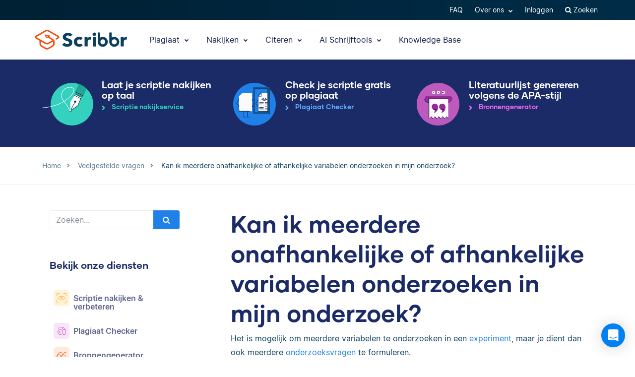

--- FILE ---
content_type: text/html; charset=UTF-8
request_url: https://www.scribbr.nl/veel-gestelde-vragen/meerdere-variabelen-onderzoeken/
body_size: 55341
content:
<!DOCTYPE html>
<html lang="nl-NL">
    <head>
                    <title>Kan ik meerdere variabelen onderzoeken in mijn onderzoek?</title>
<link rel="preload" as="font" href="https://www.scribbr.nl/wp-content/themes/scribbr-2017/dist/fonts/gilmer/Gilmer-Bold.woff2" crossorigin>
<link rel="preload" as="font" href="https://www.scribbr.nl/wp-content/themes/scribbr-2017/dist/fonts/inter/Inter-Regular.woff2" crossorigin>
<link rel="preload" as="font" href="https://www.scribbr.nl/wp-content/themes/scribbr-2017/dist/fonts/inter/Inter-Bold.woff2" crossorigin>
<link rel="preload" as="font" href="https://www.scribbr.nl/wp-content/themes/scribbr-2017/dist/css/font-awesome/fonts/fontawesome-webfont.woff2?v=4.7.0" crossorigin>
<meta charset="UTF-8">
<script data-cfasync="false">
            var pageId = "312435";
    
        
        
                        
    
    var blogId = 1,
        pageType = 'FAQS',
        knowledgeBase = false,
        siteLang = 'nl',
        houstonLang = 'nl',
        siteLocale = 'nl-NL',
        ENV = 'PROD',
        rootUrl = '//app.scribbr.nl',      
        serviceAvailabilityApi = 'https://app.scribbr.nl/api/v1/ordering/scribbr.nl',
        houstonDomainId = '1',
                    ampliCurrentURL = 'https://www.scribbr.nl/veel-gestelde-vragen/meerdere-variabelen-onderzoeken/',
                homeUrl = 'https://www.scribbr.nl';

        dataLayer = [{
        'pageCategory': pageType
    }];
    
</script>

    <script type="22bff420df0f9fa9cfb66d86-text/javascript">
        (function (w, d, s, l, i) {
            w[l] = w[l] || [];
            w[l].push({
                'gtm.start': new Date().getTime(), event: 'gtm.js'
            });
            var f = d.getElementsByTagName(s)[0],
                j = d.createElement(s), dl = l != 'dataLayer' ? '&l=' + l : '';
            j.async = true;
            j.src = '//www.googletagmanager.com/gtm.js?id=' + i + dl;
            f.parentNode.insertBefore(j, f);
        })(window, document, 'script', 'dataLayer', 'GTM-TP65PS');
    </script>
<link rel="apple-touch-icon" sizes="57x57" href="/apple-touch-icon-57x57.png">
<link rel="apple-touch-icon" sizes="60x60" href="/apple-touch-icon-60x60.png">
<link rel="apple-touch-icon" sizes="72x72" href="/apple-touch-icon-72x72.png">
<link rel="apple-touch-icon" sizes="76x76" href="/apple-touch-icon-76x76.png">
<link rel="apple-touch-icon" sizes="114x114" href="/apple-touch-icon-114x114.png">
<link rel="apple-touch-icon" sizes="120x120" href="/apple-touch-icon-120x120.png">
<link rel="apple-touch-icon" sizes="144x144" href="/apple-touch-icon-144x144.png">
<link rel="apple-touch-icon" sizes="152x152" href="/apple-touch-icon-152x152.png">
<link rel="apple-touch-icon" sizes="180x180" href="/apple-touch-icon-180x180.png">
<link rel="icon" type="image/png" sizes="192x192"  href="/android-chrome-192x192.png">
<link rel="icon" type="image/png" sizes="32x32" href="/favicon-32x32.png">
<link rel="icon" type="image/png" sizes="96x96" href="/favicon-96x96.png">
<link rel="icon" type="image/png" sizes="16x16" href="/favicon-16x16.png">
<meta name="msapplication-TileColor" content="#ffffff">
<meta name="msapplication-TileImage" content="/ms-icon-144x144.png">
<meta name="msapplication-navbutton-color" content="#ffffff">
<meta name="theme-color" content="#ffffff">
<meta name="apple-mobile-web-app-capable" content="yes">
<meta name="apple-mobile-web-app-status-bar-style" content="#ffffff">
<link rel="alternate" type="application/rss+xml" title="Atom" href="https://www.scribbr.nl/feed/atom/"/>
<meta name="viewport" content="width=device-width, initial-scale=1.0" />


<meta name='robots' content='index, follow, max-image-preview:large, max-snippet:-1, max-video-preview:-1' />
<link rel="alternate" hreflang="nl-nl" href="https://www.scribbr.nl/veel-gestelde-vragen/meerdere-variabelen-onderzoeken/" />
<link rel="alternate" hreflang="x-default" href="https://www.scribbr.nl/veel-gestelde-vragen/meerdere-variabelen-onderzoeken/" />

	<meta name="description" content="Je kunt meerdere onafhankelijke en afhankelijke variabelen onderzoeken, maar iedere variabele krijgt een eigen onderzoeksvraag." />
	<link rel="canonical" href="https://www.scribbr.nl/veel-gestelde-vragen/meerdere-variabelen-onderzoeken/" />
	<meta property="og:locale" content="nl_NL" />
	<meta property="og:type" content="article" />
	<meta property="og:title" content="Kan ik meerdere onafhankelijke of afhankelijke variabelen onderzoeken in mijn onderzoek?" />
	<meta property="og:description" content="Het is mogelijk om meerdere variabelen te onderzoeken in een experiment, maar je dient dan ook meerdere onderzoeksvragen te formuleren. Je bent" />
	<meta property="og:url" content="https://www.scribbr.nl/veel-gestelde-vragen/meerdere-variabelen-onderzoeken/" />
	<meta property="og:site_name" content="Scribbr" />
	<meta property="article:modified_time" content="2021-07-15T12:29:11+00:00" />
	<meta property="og:image" content="https://www.scribbr.nl/wp-content/uploads/2021/02/open-graph-scribbrnl.png" />
	<meta property="og:image:width" content="1200" />
	<meta property="og:image:height" content="627" />
	<meta property="og:image:type" content="image/png" />
	<meta name="twitter:card" content="summary_large_image" />
	<meta name="twitter:label1" content="Geschatte leestijd" />
	<meta name="twitter:data1" content="1 minuut" />
	<script type="application/ld+json" class="yoast-schema-graph">{"@context":"https://schema.org","@graph":[{"@type":"WebPage","@id":"https://www.scribbr.nl/veel-gestelde-vragen/meerdere-variabelen-onderzoeken/","url":"https://www.scribbr.nl/veel-gestelde-vragen/meerdere-variabelen-onderzoeken/","name":"Kan ik meerdere variabelen onderzoeken in mijn onderzoek?","isPartOf":{"@id":"https://www.scribbr.nl/#website"},"datePublished":"2021-07-15T12:13:32+00:00","dateModified":"2021-07-15T12:29:11+00:00","description":"Je kunt meerdere onafhankelijke en afhankelijke variabelen onderzoeken, maar iedere variabele krijgt een eigen onderzoeksvraag.","breadcrumb":{"@id":"https://www.scribbr.nl/veel-gestelde-vragen/meerdere-variabelen-onderzoeken/#breadcrumb"},"inLanguage":"nl-NL","potentialAction":[{"@type":"ReadAction","target":["https://www.scribbr.nl/veel-gestelde-vragen/meerdere-variabelen-onderzoeken/"]}]},{"@type":"BreadcrumbList","@id":"https://www.scribbr.nl/veel-gestelde-vragen/meerdere-variabelen-onderzoeken/#breadcrumb","itemListElement":[{"@type":"ListItem","position":1,"name":"Home","item":"https://www.scribbr.nl/"},{"@type":"ListItem","position":2,"name":"Kan ik meerdere onafhankelijke of afhankelijke variabelen onderzoeken in mijn onderzoek?"}]},{"@type":"WebSite","@id":"https://www.scribbr.nl/#website","url":"https://www.scribbr.nl/","name":"Scribbr","description":"The checkpoint for your thesis","publisher":{"@id":"https://www.scribbr.nl/#organization"},"potentialAction":[{"@type":"SearchAction","target":{"@type":"EntryPoint","urlTemplate":"https://www.scribbr.nl/?s={search_term_string}"},"query-input":{"@type":"PropertyValueSpecification","valueRequired":true,"valueName":"search_term_string"}}],"inLanguage":"nl-NL"},{"@type":"Organization","@id":"https://www.scribbr.nl/#organization","name":"Scribbr","url":"https://www.scribbr.nl/","logo":{"@type":"ImageObject","inLanguage":"nl-NL","@id":"https://www.scribbr.nl/#/schema/logo/image/","url":"https://www.scribbr.nl/wp-content/uploads/2019/08/scribbr-logo.png","contentUrl":"https://www.scribbr.nl/wp-content/uploads/2019/08/scribbr-logo.png","width":902,"height":212,"caption":"Scribbr"},"image":{"@id":"https://www.scribbr.nl/#/schema/logo/image/"},"sameAs":["https://www.instagram.com/scribbr_","http://www.linkedin.com/company/scribbr","https://www.youtube.com/c/Scribbr-us/"]}]}</script>


<style id='safe-svg-svg-icon-style-inline-css' type='text/css'>
.safe-svg-cover{text-align:center}.safe-svg-cover .safe-svg-inside{display:inline-block;max-width:100%}.safe-svg-cover svg{fill:currentColor;height:100%;max-height:100%;max-width:100%;width:100%}

</style>
<style id='classic-theme-styles-inline-css' type='text/css'>
/*! This file is auto-generated */
.wp-block-button__link{color:#fff;background-color:#32373c;border-radius:9999px;box-shadow:none;text-decoration:none;padding:calc(.667em + 2px) calc(1.333em + 2px);font-size:1.125em}.wp-block-file__button{background:#32373c;color:#fff;text-decoration:none}
</style>
<style id='global-styles-inline-css' type='text/css'>
:root{--wp--preset--aspect-ratio--square: 1;--wp--preset--aspect-ratio--4-3: 4/3;--wp--preset--aspect-ratio--3-4: 3/4;--wp--preset--aspect-ratio--3-2: 3/2;--wp--preset--aspect-ratio--2-3: 2/3;--wp--preset--aspect-ratio--16-9: 16/9;--wp--preset--aspect-ratio--9-16: 9/16;--wp--preset--color--black: #000000;--wp--preset--color--cyan-bluish-gray: #abb8c3;--wp--preset--color--white: #ffffff;--wp--preset--color--pale-pink: #f78da7;--wp--preset--color--vivid-red: #cf2e2e;--wp--preset--color--luminous-vivid-orange: #ff6900;--wp--preset--color--luminous-vivid-amber: #fcb900;--wp--preset--color--light-green-cyan: #7bdcb5;--wp--preset--color--vivid-green-cyan: #00d084;--wp--preset--color--pale-cyan-blue: #8ed1fc;--wp--preset--color--vivid-cyan-blue: #0693e3;--wp--preset--color--vivid-purple: #9b51e0;--wp--preset--gradient--vivid-cyan-blue-to-vivid-purple: linear-gradient(135deg,rgba(6,147,227,1) 0%,rgb(155,81,224) 100%);--wp--preset--gradient--light-green-cyan-to-vivid-green-cyan: linear-gradient(135deg,rgb(122,220,180) 0%,rgb(0,208,130) 100%);--wp--preset--gradient--luminous-vivid-amber-to-luminous-vivid-orange: linear-gradient(135deg,rgba(252,185,0,1) 0%,rgba(255,105,0,1) 100%);--wp--preset--gradient--luminous-vivid-orange-to-vivid-red: linear-gradient(135deg,rgba(255,105,0,1) 0%,rgb(207,46,46) 100%);--wp--preset--gradient--very-light-gray-to-cyan-bluish-gray: linear-gradient(135deg,rgb(238,238,238) 0%,rgb(169,184,195) 100%);--wp--preset--gradient--cool-to-warm-spectrum: linear-gradient(135deg,rgb(74,234,220) 0%,rgb(151,120,209) 20%,rgb(207,42,186) 40%,rgb(238,44,130) 60%,rgb(251,105,98) 80%,rgb(254,248,76) 100%);--wp--preset--gradient--blush-light-purple: linear-gradient(135deg,rgb(255,206,236) 0%,rgb(152,150,240) 100%);--wp--preset--gradient--blush-bordeaux: linear-gradient(135deg,rgb(254,205,165) 0%,rgb(254,45,45) 50%,rgb(107,0,62) 100%);--wp--preset--gradient--luminous-dusk: linear-gradient(135deg,rgb(255,203,112) 0%,rgb(199,81,192) 50%,rgb(65,88,208) 100%);--wp--preset--gradient--pale-ocean: linear-gradient(135deg,rgb(255,245,203) 0%,rgb(182,227,212) 50%,rgb(51,167,181) 100%);--wp--preset--gradient--electric-grass: linear-gradient(135deg,rgb(202,248,128) 0%,rgb(113,206,126) 100%);--wp--preset--gradient--midnight: linear-gradient(135deg,rgb(2,3,129) 0%,rgb(40,116,252) 100%);--wp--preset--font-size--small: 13px;--wp--preset--font-size--medium: 20px;--wp--preset--font-size--large: 36px;--wp--preset--font-size--x-large: 42px;--wp--preset--spacing--20: 0.44rem;--wp--preset--spacing--30: 0.67rem;--wp--preset--spacing--40: 1rem;--wp--preset--spacing--50: 1.5rem;--wp--preset--spacing--60: 2.25rem;--wp--preset--spacing--70: 3.38rem;--wp--preset--spacing--80: 5.06rem;--wp--preset--shadow--natural: 6px 6px 9px rgba(0, 0, 0, 0.2);--wp--preset--shadow--deep: 12px 12px 50px rgba(0, 0, 0, 0.4);--wp--preset--shadow--sharp: 6px 6px 0px rgba(0, 0, 0, 0.2);--wp--preset--shadow--outlined: 6px 6px 0px -3px rgba(255, 255, 255, 1), 6px 6px rgba(0, 0, 0, 1);--wp--preset--shadow--crisp: 6px 6px 0px rgba(0, 0, 0, 1);}:where(.is-layout-flex){gap: 0.5em;}:where(.is-layout-grid){gap: 0.5em;}body .is-layout-flex{display: flex;}.is-layout-flex{flex-wrap: wrap;align-items: center;}.is-layout-flex > :is(*, div){margin: 0;}body .is-layout-grid{display: grid;}.is-layout-grid > :is(*, div){margin: 0;}:where(.wp-block-columns.is-layout-flex){gap: 2em;}:where(.wp-block-columns.is-layout-grid){gap: 2em;}:where(.wp-block-post-template.is-layout-flex){gap: 1.25em;}:where(.wp-block-post-template.is-layout-grid){gap: 1.25em;}.has-black-color{color: var(--wp--preset--color--black) !important;}.has-cyan-bluish-gray-color{color: var(--wp--preset--color--cyan-bluish-gray) !important;}.has-white-color{color: var(--wp--preset--color--white) !important;}.has-pale-pink-color{color: var(--wp--preset--color--pale-pink) !important;}.has-vivid-red-color{color: var(--wp--preset--color--vivid-red) !important;}.has-luminous-vivid-orange-color{color: var(--wp--preset--color--luminous-vivid-orange) !important;}.has-luminous-vivid-amber-color{color: var(--wp--preset--color--luminous-vivid-amber) !important;}.has-light-green-cyan-color{color: var(--wp--preset--color--light-green-cyan) !important;}.has-vivid-green-cyan-color{color: var(--wp--preset--color--vivid-green-cyan) !important;}.has-pale-cyan-blue-color{color: var(--wp--preset--color--pale-cyan-blue) !important;}.has-vivid-cyan-blue-color{color: var(--wp--preset--color--vivid-cyan-blue) !important;}.has-vivid-purple-color{color: var(--wp--preset--color--vivid-purple) !important;}.has-black-background-color{background-color: var(--wp--preset--color--black) !important;}.has-cyan-bluish-gray-background-color{background-color: var(--wp--preset--color--cyan-bluish-gray) !important;}.has-white-background-color{background-color: var(--wp--preset--color--white) !important;}.has-pale-pink-background-color{background-color: var(--wp--preset--color--pale-pink) !important;}.has-vivid-red-background-color{background-color: var(--wp--preset--color--vivid-red) !important;}.has-luminous-vivid-orange-background-color{background-color: var(--wp--preset--color--luminous-vivid-orange) !important;}.has-luminous-vivid-amber-background-color{background-color: var(--wp--preset--color--luminous-vivid-amber) !important;}.has-light-green-cyan-background-color{background-color: var(--wp--preset--color--light-green-cyan) !important;}.has-vivid-green-cyan-background-color{background-color: var(--wp--preset--color--vivid-green-cyan) !important;}.has-pale-cyan-blue-background-color{background-color: var(--wp--preset--color--pale-cyan-blue) !important;}.has-vivid-cyan-blue-background-color{background-color: var(--wp--preset--color--vivid-cyan-blue) !important;}.has-vivid-purple-background-color{background-color: var(--wp--preset--color--vivid-purple) !important;}.has-black-border-color{border-color: var(--wp--preset--color--black) !important;}.has-cyan-bluish-gray-border-color{border-color: var(--wp--preset--color--cyan-bluish-gray) !important;}.has-white-border-color{border-color: var(--wp--preset--color--white) !important;}.has-pale-pink-border-color{border-color: var(--wp--preset--color--pale-pink) !important;}.has-vivid-red-border-color{border-color: var(--wp--preset--color--vivid-red) !important;}.has-luminous-vivid-orange-border-color{border-color: var(--wp--preset--color--luminous-vivid-orange) !important;}.has-luminous-vivid-amber-border-color{border-color: var(--wp--preset--color--luminous-vivid-amber) !important;}.has-light-green-cyan-border-color{border-color: var(--wp--preset--color--light-green-cyan) !important;}.has-vivid-green-cyan-border-color{border-color: var(--wp--preset--color--vivid-green-cyan) !important;}.has-pale-cyan-blue-border-color{border-color: var(--wp--preset--color--pale-cyan-blue) !important;}.has-vivid-cyan-blue-border-color{border-color: var(--wp--preset--color--vivid-cyan-blue) !important;}.has-vivid-purple-border-color{border-color: var(--wp--preset--color--vivid-purple) !important;}.has-vivid-cyan-blue-to-vivid-purple-gradient-background{background: var(--wp--preset--gradient--vivid-cyan-blue-to-vivid-purple) !important;}.has-light-green-cyan-to-vivid-green-cyan-gradient-background{background: var(--wp--preset--gradient--light-green-cyan-to-vivid-green-cyan) !important;}.has-luminous-vivid-amber-to-luminous-vivid-orange-gradient-background{background: var(--wp--preset--gradient--luminous-vivid-amber-to-luminous-vivid-orange) !important;}.has-luminous-vivid-orange-to-vivid-red-gradient-background{background: var(--wp--preset--gradient--luminous-vivid-orange-to-vivid-red) !important;}.has-very-light-gray-to-cyan-bluish-gray-gradient-background{background: var(--wp--preset--gradient--very-light-gray-to-cyan-bluish-gray) !important;}.has-cool-to-warm-spectrum-gradient-background{background: var(--wp--preset--gradient--cool-to-warm-spectrum) !important;}.has-blush-light-purple-gradient-background{background: var(--wp--preset--gradient--blush-light-purple) !important;}.has-blush-bordeaux-gradient-background{background: var(--wp--preset--gradient--blush-bordeaux) !important;}.has-luminous-dusk-gradient-background{background: var(--wp--preset--gradient--luminous-dusk) !important;}.has-pale-ocean-gradient-background{background: var(--wp--preset--gradient--pale-ocean) !important;}.has-electric-grass-gradient-background{background: var(--wp--preset--gradient--electric-grass) !important;}.has-midnight-gradient-background{background: var(--wp--preset--gradient--midnight) !important;}.has-small-font-size{font-size: var(--wp--preset--font-size--small) !important;}.has-medium-font-size{font-size: var(--wp--preset--font-size--medium) !important;}.has-large-font-size{font-size: var(--wp--preset--font-size--large) !important;}.has-x-large-font-size{font-size: var(--wp--preset--font-size--x-large) !important;}
:where(.wp-block-post-template.is-layout-flex){gap: 1.25em;}:where(.wp-block-post-template.is-layout-grid){gap: 1.25em;}
:where(.wp-block-columns.is-layout-flex){gap: 2em;}:where(.wp-block-columns.is-layout-grid){gap: 2em;}
:root :where(.wp-block-pullquote){font-size: 1.5em;line-height: 1.6;}
</style>
<link data-minify="1" rel='stylesheet' id='magnific-popup-css' href='https://www.scribbr.nl/wp-content/cache/min/1/wp-content/themes/scribbr-2017/dist/css/magnific-popup.css?ver=1763990375' type='text/css' media='all' />
<link data-minify="1" rel='stylesheet' id='font-awesome-scribbr-css' href='https://www.scribbr.nl/wp-content/cache/min/1/wp-content/themes/scribbr-2017/dist/css/font-awesome/css/font-awesome.min.css?ver=1763990375' type='text/css' media='all' />
<link data-minify="1" rel='stylesheet' id='scribbr-theme-css' href='https://www.scribbr.nl/wp-content/cache/min/1/wp-content/themes/scribbr-2017/dist/css/theme.css?ver=1763990375' type='text/css' media='all' />
<link data-minify="1" rel='stylesheet' id='intercom-facade-css' href='https://www.scribbr.nl/wp-content/cache/min/1/wp-content/themes/scribbr-2017/dist/css/intercom-facade.css?ver=1763990375' type='text/css' media='all' />
<style id='rocket-lazyload-inline-css' type='text/css'>
.rll-youtube-player{position:relative;padding-bottom:56.23%;height:0;overflow:hidden;max-width:100%;}.rll-youtube-player:focus-within{outline: 2px solid currentColor;outline-offset: 5px;}.rll-youtube-player iframe{position:absolute;top:0;left:0;width:100%;height:100%;z-index:100;background:0 0}.rll-youtube-player img{bottom:0;display:block;left:0;margin:auto;max-width:100%;width:100%;position:absolute;right:0;top:0;border:none;height:auto;-webkit-transition:.4s all;-moz-transition:.4s all;transition:.4s all}.rll-youtube-player img:hover{-webkit-filter:brightness(75%)}.rll-youtube-player .play{height:100%;width:100%;left:0;top:0;position:absolute;background:url(https://www.scribbr.nl/wp-content/plugins/wp-rocket/assets/img/youtube.png) no-repeat center;background-color: transparent !important;cursor:pointer;border:none;}
</style>
<script type="22bff420df0f9fa9cfb66d86-text/javascript" src="https://www.scribbr.nl/wp-content/themes/scribbr-2017/dist/js/vendor/jquery.min.js" id="jquery-js"></script>
<script type="22bff420df0f9fa9cfb66d86-text/javascript" src="https://www.scribbr.nl/wp-content/themes/scribbr-2017/dist/js/vendor/popper/popper.min.js?ver=6.6.2" id="popper-js"></script>
<script data-minify="1" type="22bff420df0f9fa9cfb66d86-text/javascript" src="https://www.scribbr.nl/wp-content/cache/min/1/wp-content/themes/scribbr-2017/dist/js/vendor/bootstrap/util.js?ver=1763990375" id="bootstrap-util-js"></script>
<script data-minify="1" type="22bff420df0f9fa9cfb66d86-text/javascript" src="https://www.scribbr.nl/wp-content/cache/min/1/wp-content/themes/scribbr-2017/dist/js/vendor/bootstrap/modal.js?ver=1763990375" id="bootstrap-modal-js"></script>
<script type="22bff420df0f9fa9cfb66d86-text/javascript" src="https://www.scribbr.nl/wp-content/themes/scribbr-2017/dist/js/vendor/jsonapi.min.js?ver=2.0.0" id="jasonapi-parser-js"></script>
<script data-minify="1" type="22bff420df0f9fa9cfb66d86-text/javascript" src="https://www.scribbr.nl/wp-content/cache/min/1/wp-content/themes/scribbr-2017/dist/js/vendor/bootstrap/tab.js?ver=1763990375" id="bootstrap-tabs-js"></script>
<script type="22bff420df0f9fa9cfb66d86-text/javascript" id="wpml-xdomain-data-js-extra">
/* <![CDATA[ */
var wpml_xdomain_data = {"css_selector":"wpml-ls-item","ajax_url":"https:\/\/www.scribbr.nl\/wp-admin\/admin-ajax.php","current_lang":"nl","_nonce":"ba7980429e"};
var wpml_xdomain_data = {"css_selector":"wpml-ls-item","ajax_url":"https:\/\/www.scribbr.nl\/wp-admin\/admin-ajax.php","current_lang":"nl","_nonce":"ba7980429e"};
/* ]]> */
</script>
<script data-minify="1" type="22bff420df0f9fa9cfb66d86-text/javascript" src="https://www.scribbr.nl/wp-content/cache/min/1/wp-content/plugins/sitepress-multilingual-cms/res/js/xdomain-data.js?ver=1763990375" id="wpml-xdomain-data-js" defer="defer" data-wp-strategy="defer"></script>
<link rel="https://api.w.org/" href="https://www.scribbr.nl/wp-json/" /><link rel="alternate" title="JSON" type="application/json" href="https://www.scribbr.nl/wp-json/wp/v2/qa_faqs/312435" /><link rel='shortlink' href='https://www.scribbr.nl/?p=312435' />
<noscript><style id="rocket-lazyload-nojs-css">.rll-youtube-player, [data-lazy-src]{display:none !important;}</style></noscript>


    <script data-minify="1" data-cfasync="false" src="https://www.scribbr.nl/wp-content/cache/min/1/build/marketing/index.js?ver=1763990375" defer="true"></script>
<script type="22bff420df0f9fa9cfb66d86-text/javascript">
    var current_category,
        pageTypeView,
        sendEvent = [],
        landingPage = false;
    //run on window load
    window.addEventListener('load', (event) => {
        //marketing instance
        marketing.onAmplitudeInit = marketing.onAmplitudeInit || ((callback) => callback());
        marketing.onAmplitudeInit(() => {
            var instance = marketing.getAmplitudeInstance();
            if( marketing.isNewSession() ) {
                landingPage = true;
            }
            var current_path = window.location.pathname;
                                    sendEvent['pageTypeView'] = 'FAQ Page View';
            sendEvent['eventProperties'] = {};
            sendEvents(true);
                        
            function sendEvents(push) {
                // overwrite url and path for plagiarism checker
                if(sendEvent['pageTypeView'].includes('Plagiarism') && (ampliCurrentURL.includes('/plagiarism-checker') || ampliCurrentURL.includes('/logiciel-anti-plagiat'))) {
                    sendEvent['eventProperties'].url = ampliCurrentURL;
                    let url = new URL(ampliCurrentURL);
                    sendEvent['eventProperties'].path = url.pathname;
                }
                sendEvent['eventProperties'].query_strings = window.location.search; //add query strings to event properties
                //set landinpage details
                if(landingPage == true) {

                    var initialLandingPage = new amplitude.Identify().setOnce('initial_landingpage_url', ampliCurrentURL).setOnce('initial_landingpage_name', sendEvent['pageTypeView']).set('landingpage_url', ampliCurrentURL).set('landingpage_name', sendEvent['pageTypeView']).set('domain', 'scribbr.nl');
                    instance.identify(initialLandingPage);
                }
                if(push == true) {
                    marketing.pageEvent(sendEvent['pageTypeView'], sendEvent['eventProperties']).sendToAmplitude();
                }
            }
        });
    });
</script>

            </head>

    <body class="qa_faqs-template-default single single-qa_faqs postid-312435  lang-nl page-style--proofreading" data-template="base.twig"   data-thousandSep="." data-decimalSep="," data-symbol="€" data-currencyCode="EUR" data-format="%s %v">
                    <noscript>
                <iframe src="//www.googletagmanager.com/ns.html?id=GTM-TP65PS" height="0" width="0" style="display:none;visibility:hidden"></iframe>
            </noscript>
                            
        
                         <header class="site-header">
        <nav class="nav top-nav">
            <div class="container">
                <div class="row">
                    <div class="mr-auto">
                                                    
                                            </div>

                <ul class="ml-auto nav__list js-accountButtons">
                                <li id="menu-item-497718" class="nav__item dropdown-on-hover nav-dropdown  menu-item menu-item-type-custom menu-item-object-custom menu-item-497718" onclick="if (!window.__cfRLUnblockHandlers) return false; " data-cf-modified-22bff420df0f9fa9cfb66d86-="">
                            <a href="https://help.scribbr.com/nl/" class="nav__link dropdown__toggle" target="_blank" data-wpel-link="internal">
                    FAQ 
                </a>
                                </li>
                <li id="menu-item-26018" class="nav__item dropdown-on-hover nav-dropdown  menu-item menu-item-type-custom menu-item-object-custom menu-item-26018 menu-item-has-children" onclick="if (!window.__cfRLUnblockHandlers) return false; " data-cf-modified-22bff420df0f9fa9cfb66d86-="">
                            <a href="#aboutus" class="nav__link dropdown__toggle" data-target="aboutus">
                    Over ons <i class="fa fa-chevron-down"></i>
                </a>
                                        <ul class="dropdown__menu ">
                                                                                                                            
                                <li id="submenu-item-25542" class="dropdown__item  menu-item menu-item-type-post_type menu-item-object-page menu-item-25542" data-item-id="1605"><a href="https://www.scribbr.nl/over-ons/editors/" class="dropdown__link sub-item" data-wpel-link="internal">Editors</a></li>
                                                                                                                                                                                
                                <li id="submenu-item-25570" class="dropdown__item  menu-item menu-item-type-post_type menu-item-object-page menu-item-25570" data-item-id="221"><a href="https://www.scribbr.nl/over-ons/" class="dropdown__link sub-item" data-wpel-link="internal">Team</a></li>
                                                                                                                                                                                
                                <li id="submenu-item-36053" class="dropdown__item  menu-item menu-item-type-custom menu-item-object-custom menu-item-36053" data-item-id="36053"><a href="https://jobs.scribbr.com/" class="dropdown__link sub-item" data-wpel-link="internal">Jobs</a></li>
                                                                                                                                                                                
                                <li id="submenu-item-25540" class="dropdown__item  menu-item menu-item-type-post_type menu-item-object-page menu-item-25540" data-item-id="93"><a href="https://www.scribbr.nl/contact/" class="dropdown__link sub-item" data-wpel-link="internal">Contact</a></li>
                                                                                        </ul>
                    </li>
                <li id="menu-item-25718" class="nav__item dropdown-on-hover nav-dropdown js-btn-admin menu-item menu-item-type-custom menu-item-object-custom menu-item-25718" onclick="if (!window.__cfRLUnblockHandlers) return false; " data-cf-modified-22bff420df0f9fa9cfb66d86-="">
                            <a href="//app.scribbr.nl/admin" class="nav__link dropdown__toggle" data-wpel-link="internal">
                    Admin 
                </a>
                                </li>
                <li id="menu-item-25705" class="nav__item dropdown-on-hover nav-dropdown js-btn-user menu-item menu-item-type-custom menu-item-object-custom menu-item-25705 menu-item-has-children" onclick="if (!window.__cfRLUnblockHandlers) return false; " data-cf-modified-22bff420df0f9fa9cfb66d86-="">
                            <a href="#user" class="nav__link dropdown__toggle" data-target="user">
                    Mijn account <i class="fa fa-chevron-down"></i>
                </a>
                                        <ul class="dropdown__menu ">
                                                                                                                            
                                <li id="submenu-item-25707" class="dropdown__item  menu-item menu-item-type-custom menu-item-object-custom menu-item-25707" data-item-id="25707"><a href="//app.scribbr.nl/user/orders" class="dropdown__link sub-item" data-wpel-link="internal">Orders</a></li>
                                                                                                                                                                                
                                <li id="submenu-item-25708" class="dropdown__item  menu-item menu-item-type-custom menu-item-object-custom menu-item-25708" data-item-id="25708"><a href="//app.scribbr.nl" class="dropdown__link sub-item" data-wpel-link="internal">Uploaden</a></li>
                                                                                                                                                                                
                                <li id="submenu-item-25709" class="dropdown__item  menu-item menu-item-type-custom menu-item-object-custom menu-item-25709" data-item-id="25709"><a href="//app.scribbr.nl/account/manage-account/" class="dropdown__link sub-item" data-wpel-link="internal">Account</a></li>
                                                                                                                                                                                
                                <li id="submenu-item-25710" class="dropdown__item  menu-item menu-item-type-custom menu-item-object-custom menu-item-25710" data-item-id="25710"><a href="//app.scribbr.nl/logout" class="dropdown__link sub-item" data-wpel-link="internal">Uitloggen</a></li>
                                                                                        </ul>
                    </li>
                <li id="menu-item-25711" class="nav__item dropdown-on-hover nav-dropdown js-btn-editor menu-item menu-item-type-custom menu-item-object-custom menu-item-25711 menu-item-has-children" onclick="if (!window.__cfRLUnblockHandlers) return false; " data-cf-modified-22bff420df0f9fa9cfb66d86-="">
                            <a href="#editor" class="nav__link dropdown__toggle" data-target="editor">
                    Mijn account <i class="fa fa-chevron-down"></i>
                </a>
                                        <ul class="dropdown__menu ">
                                                                                                                            
                                <li id="submenu-item-25712" class="dropdown__item  menu-item menu-item-type-custom menu-item-object-custom menu-item-25712" data-item-id="25712"><a href="//app.scribbr.nl/editor" class="dropdown__link sub-item" data-wpel-link="internal">Overzicht</a></li>
                                                                                                                                                                                
                                <li id="submenu-item-25713" class="dropdown__item  menu-item menu-item-type-custom menu-item-object-custom menu-item-25713" data-item-id="25713"><a href="//app.scribbr.nl/editor/availability/" class="dropdown__link sub-item" data-wpel-link="internal">Beschikbaarheid</a></li>
                                                                                                                                                                                
                                <li id="submenu-item-25714" class="dropdown__item  menu-item menu-item-type-custom menu-item-object-custom menu-item-25714" data-item-id="25714"><a href="https://editor.scribbr.nl/category/informatiepakket/" class="dropdown__link sub-item" data-wpel-link="internal">Informatiepakket</a></li>
                                                                                                                                                                                
                                <li id="submenu-item-25715" class="dropdown__item  menu-item menu-item-type-custom menu-item-object-custom menu-item-25715" data-item-id="25715"><a href="//app.scribbr.nl/editor/account/" class="dropdown__link sub-item" data-wpel-link="internal">Account details</a></li>
                                                                                                                                                                                
                                <li id="submenu-item-25716" class="dropdown__item  menu-item menu-item-type-custom menu-item-object-custom menu-item-25716" data-item-id="25716"><a href="//app.scribbr.nl/logout" class="dropdown__link sub-item" data-wpel-link="internal">Uitloggen</a></li>
                                                                                        </ul>
                    </li>
                <li id="menu-item-25719" class="nav__item dropdown-on-hover nav-dropdown js-btn-login menu-item menu-item-type-custom menu-item-object-custom menu-item-25719" onclick="if (!window.__cfRLUnblockHandlers) return false; " data-cf-modified-22bff420df0f9fa9cfb66d86-="">
                            <a href="//app.scribbr.nl/dashboard" class="nav__link dropdown__toggle" data-wpel-link="internal">
                    Inloggen 
                </a>
                                </li>
    

                    <li class="nav__item dropdown-on-hover cursor-pointer">
                        <a href="https://www.scribbr.nl?s" class="nav__link" data-toggle="modal" data-target="#search-results" data-wpel-link="internal">
                            <i class="fa fa-search"> </i>
                            Zoeken
                        </a>
                    </li>
                </ul>
                </div>
            </div>
        </nav>


        <nav class="nav main-nav">
            <div class="container pl-xl-0 pr-xl-0">
                <a class="navbar-brand" href="https://www.scribbr.nl" data-wpel-link="internal">
                                        <img src="https://www.scribbr.nl/wp-content/themes/scribbr-2017/img/logo-optimized.svg" height="40" width="186" class="logo" alt="Scribbr - Scriptie laten nakijken" loading="eager" />
                </a>
                <div class="mobile-nav-container">
                    <ul id="menu_icons" class="nav__list mobile-nav__level mobile-nav__level--1">
                                    <li id="menu-item-701913" class="nav__item dropdown-on-hover nav-dropdown plagiarism-tools menu-item menu-item-type-post_type menu-item-object-page menu-item-701913 menu-item-has-children" data-item-id="1499" onclick="if (!window.__cfRLUnblockHandlers) return false; " data-cf-modified-22bff420df0f9fa9cfb66d86-="">
                            <a href="https://www.scribbr.nl/plagiaat-checker/" class="nav__link dropdown__toggle" data-target="https://www.scribbr.nl/plagiaat-checker/" data-wpel-link="internal">
                    Plagiaat <i class="fa fa-chevron-down"></i>
                </a>
                                        <ul class="dropdown__menu ">
                                                                                                                            
                                <li id="submenu-item-701914" class="dropdown__item icon plagiarism-checker menu-item menu-item-type-post_type menu-item-object-page menu-item-701914" data-item-id="1499">
                                        <a href="https://www.scribbr.nl/plagiaat-checker/" class="dropdown__link sub-item" data-wpel-link="internal">Plagiaat Checker
                                            <span class="d-block">Voorkom onbedoeld plagiaat.</span>
                                        </a>
                                </li>
                                                                                                                                                                                
                                <li id="submenu-item-701915" class="dropdown__item icon ai-detector menu-item menu-item-type-post_type menu-item-object-page menu-item-701915" data-item-id="601239">
                                        <a href="https://www.scribbr.nl/ai-detector/" class="dropdown__link sub-item" data-wpel-link="internal">AI Detector
                                            <span class="d-block">Detecteer AI-gegenereerde content zoals ChatGPT.</span>
                                        </a>
                                </li>
                                                                                        </ul>
                    </li>
                <li id="menu-item-701916" class="nav__item dropdown-on-hover nav-dropdown proofreading-tools menu-item menu-item-type-post_type menu-item-object-page menu-item-701916 menu-item-has-children" data-item-id="1847" onclick="if (!window.__cfRLUnblockHandlers) return false; " data-cf-modified-22bff420df0f9fa9cfb66d86-="">
                            <a href="https://www.scribbr.nl/nakijken/" class="nav__link dropdown__toggle" data-target="https://www.scribbr.nl/nakijken/" data-wpel-link="internal">
                    Nakijken <i class="fa fa-chevron-down"></i>
                </a>
                                        <ul class="dropdown__menu dropdown--large">
                                                                                                                                <li class="dropdown__column  menu-item menu-item-type-custom menu-item-object-custom menu-item-701920 menu-item-has-children ">
                                    <ul class="dropdown__list">
                                                                                                                                                                                                            
                                <li id="submenu-item-701917" class="dropdown__item icon human-proofreading menu-item menu-item-type-post_type menu-item-object-page menu-item-701917" data-item-id="1847">
                                        <a href="https://www.scribbr.nl/nakijken/" class="dropdown__link sub-item" data-wpel-link="internal">Persoonlijke Nakijkservice
                                            <span class="d-block">Editors kijken jouw scriptie na in 3 uur.</span>
                                        </a>
                                </li>
                            
                                                                                                                                                                                                                                                        
                                <li id="submenu-item-701918" class="dropdown__item icon ai-proofreading menu-item menu-item-type-post_type menu-item-object-page menu-item-701918" data-item-id="693530">
                                        <a href="https://www.scribbr.nl/ai-nakijkservice/" class="dropdown__link sub-item" data-wpel-link="internal">AI Nakijkservice
                                            <span class="d-block">Verbeter je hele document in 5 minuten.</span>
                                        </a>
                                </li>
                            
                                                                                                                                                                                                                                                        
                                <li id="submenu-item-701919" class="dropdown__item icon grammar-checker menu-item menu-item-type-post_type menu-item-object-page menu-item-701919" data-item-id="466912">
                                        <a href="https://www.scribbr.nl/spellingscontrole/" class="dropdown__link sub-item" data-wpel-link="internal">Spellingscontrole
                                            <span class="d-block">Controleer korte teksten op fouten.</span>
                                        </a>
                                </li>
                            
                                                                                                                        </ul>
                                </li>
                                                                                                                                                                                    <li class="dropdown__column  menu-item menu-item-type-custom menu-item-object-custom menu-item-701921 menu-item-has-children dropdown__column--secundary">
                                    <ul class="dropdown__list">
                                                                                                                                                                                                                <li id="submenu-item-701924" class="dropdown__item  menu-item menu-item-type-custom menu-item-object-custom menu-item-701924 menu-item-has-children h5">Onze experts helpen jou met:</li>
                            
                                                                                                                                                                                                                                                        
                                <li id="submenu-item-702128" class="dropdown__item  menu-item menu-item-type-post_type menu-item-object-page menu-item-702128" data-item-id="1849">
                                        <a href="https://www.scribbr.nl/nakijken/nederlands/" class="dropdown__link sub-item" data-wpel-link="internal">Nederlandse scriptie
                                            <span class="d-block"></span>
                                        </a>
                                </li>
                            
                                                                                                                                                                                                                                                        
                                <li id="submenu-item-702126" class="dropdown__item  menu-item menu-item-type-post_type menu-item-object-page menu-item-702126" data-item-id="1851">
                                        <a href="https://www.scribbr.nl/nakijken/engels/" class="dropdown__link sub-item" data-wpel-link="internal">Engelse thesis
                                            <span class="d-block"></span>
                                        </a>
                                </li>
                            
                                                                                                                                                                                                                                                        
                                <li id="submenu-item-702125" class="dropdown__item  menu-item menu-item-type-post_type menu-item-object-page menu-item-702125" data-item-id="4787">
                                        <a href="https://www.scribbr.nl/nakijken/essay-paper/" class="dropdown__link sub-item" data-wpel-link="internal">Essay of paper
                                            <span class="d-block"></span>
                                        </a>
                                </li>
                            
                                                                                                                                                                                                                                                        
                                <li id="submenu-item-702124" class="dropdown__item  menu-item menu-item-type-post_type menu-item-object-page menu-item-702124" data-item-id="9133">
                                        <a href="https://www.scribbr.nl/nakijken/phd-proefschrift/" class="dropdown__link sub-item" data-wpel-link="internal">PHD-proefschrift
                                            <span class="d-block"></span>
                                        </a>
                                </li>
                            
                                                                                                                                                                                                                                                        
                                <li id="submenu-item-702127" class="dropdown__item  menu-item menu-item-type-post_type menu-item-object-page menu-item-702127" data-item-id="35046">
                                        <a href="https://www.scribbr.nl/nakijken/verslag-laten-nakijken/" class="dropdown__link sub-item" data-wpel-link="internal">Verslag
                                            <span class="d-block"></span>
                                        </a>
                                </li>
                            
                                                                                                                                                                                                                                                        
                                <li id="submenu-item-702129" class="dropdown__item  menu-item menu-item-type-post_type menu-item-object-page menu-item-702129" data-item-id="22182">
                                        <a href="https://www.scribbr.nl/nakijken/bachelorproef-eindwerk-nalezen/" class="dropdown__link sub-item" data-wpel-link="internal">Bachelorproef
                                            <span class="d-block"></span>
                                        </a>
                                </li>
                            
                                                                                                                                                                                                                                                        
                                <li id="submenu-item-702134" class="dropdown__item  menu-item menu-item-type-post_type menu-item-object-page menu-item-702134" data-item-id="356474">
                                        <a href="https://www.scribbr.nl/nakijken/lay-out-check/" class="dropdown__link sub-item" data-wpel-link="internal">Lay-out Check
                                            <span class="d-block"></span>
                                        </a>
                                </li>
                            
                                                                                                                        </ul>
                                </li>
                                                                                        </ul>
                    </li>
                <li id="menu-item-701927" class="nav__item dropdown-on-hover nav-dropdown citation-tools menu-item menu-item-type-post_type menu-item-object-page menu-item-701927 menu-item-has-children" data-item-id="397237" onclick="if (!window.__cfRLUnblockHandlers) return false; " data-cf-modified-22bff420df0f9fa9cfb66d86-="">
                            <a href="https://www.scribbr.nl/bronvermelding/generator/" class="nav__link dropdown__toggle" data-target="https://www.scribbr.nl/bronvermelding/generator/" data-wpel-link="internal">
                    Citeren <i class="fa fa-chevron-down"></i>
                </a>
                                        <ul class="dropdown__menu dropdown--large">
                                                                                                                                <li class="dropdown__column  menu-item menu-item-type-custom menu-item-object-custom menu-item-701922 menu-item-has-children ">
                                    <ul class="dropdown__list">
                                                                                                                                                                                                            
                                <li id="submenu-item-701928" class="dropdown__item icon citation-generator menu-item menu-item-type-post_type menu-item-object-page menu-item-701928" data-item-id="397237">
                                        <a href="https://www.scribbr.nl/bronvermelding/generator/" class="dropdown__link sub-item" data-wpel-link="internal">Bronnengenerator
                                            <span class="d-block">Genereer correcte bronvermeldingen, geverifieerd door experts.</span>
                                        </a>
                                </li>
                            
                                                                                                                                                                                                                                                        
                                <li id="submenu-item-701929" class="dropdown__item icon citation-checker menu-item menu-item-type-post_type menu-item-object-page menu-item-701929" data-item-id="275115">
                                        <a href="https://www.scribbr.nl/bronvermelding/apa-checker/" class="dropdown__link sub-item" data-wpel-link="internal">Bronvermelding checken
                                            <span class="d-block">Gebruik onze experts of AI om je bronvermeldingen te perfectioneren.</span>
                                        </a>
                                </li>
                            
                                                                                                                        </ul>
                                </li>
                                                                                                                                                                                    <li class="dropdown__column  menu-item menu-item-type-custom menu-item-object-custom menu-item-701923 menu-item-has-children dropdown__column--secundary">
                                    <ul class="dropdown__list">
                                                                                                                                                                                                                <li id="submenu-item-701932" class="dropdown__item  menu-item menu-item-type-custom menu-item-object-custom menu-item-701932 h5">Genereer deze stijlen:</li>
                            
                                                                                                                                                                                                                                                        
                                <li id="submenu-item-701930" class="dropdown__item  menu-item menu-item-type-post_type menu-item-object-page menu-item-701930" data-item-id="2120">
                                        <a href="https://www.scribbr.nl/bronvermelding/generator/apa/" class="dropdown__link sub-item" data-wpel-link="internal">APA
                                            <span class="d-block"></span>
                                        </a>
                                </li>
                            
                                                                                                                                                                                                                                                        
                                <li id="submenu-item-701931" class="dropdown__item  menu-item menu-item-type-post_type menu-item-object-page menu-item-701931" data-item-id="84482">
                                        <a href="https://www.scribbr.nl/bronvermelding/generator/mla/" class="dropdown__link sub-item" data-wpel-link="internal">MLA
                                            <span class="d-block"></span>
                                        </a>
                                </li>
                            
                                                                                                                        </ul>
                                </li>
                                                                                        </ul>
                    </li>
                <li id="menu-item-701933" class="nav__item dropdown-on-hover nav-dropdown ai-writing menu-item menu-item-type-post_type menu-item-object-page menu-item-701933 menu-item-has-children" data-item-id="466912" onclick="if (!window.__cfRLUnblockHandlers) return false; " data-cf-modified-22bff420df0f9fa9cfb66d86-="">
                            <a href="https://www.scribbr.nl/spellingscontrole/" class="nav__link dropdown__toggle" data-target="https://www.scribbr.nl/spellingscontrole/" data-wpel-link="internal">
                    AI Schrijftools <i class="fa fa-chevron-down"></i>
                </a>
                                        <ul class="dropdown__menu ">
                                                                                                                            
                                <li id="submenu-item-701934" class="dropdown__item icon grammar-checker menu-item menu-item-type-post_type menu-item-object-page menu-item-701934" data-item-id="466912">
                                        <a href="https://www.scribbr.nl/spellingscontrole/" class="dropdown__link sub-item" data-wpel-link="internal">Spellingscontrole
                                            <span class="d-block">Controleer korte teksten op fouten.</span>
                                        </a>
                                </li>
                                                                                                                                                                                
                                <li id="submenu-item-701935" class="dropdown__item icon paraphrasing menu-item menu-item-type-post_type menu-item-object-page menu-item-701935" data-item-id="466909">
                                        <a href="https://www.scribbr.nl/tekst-herschrijven/" class="dropdown__link sub-item" data-wpel-link="internal">Tekst herschrijven
                                            <span class="d-block">Herschrijf tekst in je eigen woorden.</span>
                                        </a>
                                </li>
                                                                                                                                                                                
                                <li id="submenu-item-701936" class="dropdown__item icon summarizer menu-item menu-item-type-post_type menu-item-object-page menu-item-701936" data-item-id="489030">
                                        <a href="https://www.scribbr.nl/samenvatting-maken/" class="dropdown__link sub-item" data-wpel-link="internal">Samenvatting maken
                                            <span class="d-block">Bekijk in één oogopslag de hoofdzaken van een tekst.</span>
                                        </a>
                                </li>
                                                                                                                                                                                
                                <li id="submenu-item-701937" class="dropdown__item icon ai-detector menu-item menu-item-type-post_type menu-item-object-page menu-item-701937" data-item-id="601239">
                                        <a href="https://www.scribbr.nl/ai-detector/" class="dropdown__link sub-item" data-wpel-link="internal">AI Detector
                                            <span class="d-block">Detecteer AI-gegenereerde content zoals ChatGPT.</span>
                                        </a>
                                </li>
                                                                                                                                                                                
                                <li id="submenu-item-701938" class="dropdown__item icon ai-proofreading menu-item menu-item-type-post_type menu-item-object-page menu-item-701938" data-item-id="693530">
                                        <a href="https://www.scribbr.nl/ai-nakijkservice/" class="dropdown__link sub-item" data-wpel-link="internal">AI Nakijkservice
                                            <span class="d-block">Verbeter je hele tekst in 5 minuten.</span>
                                        </a>
                                </li>
                                                                                        </ul>
                    </li>
                <li id="menu-item-701939" class="nav__item dropdown-on-hover nav-dropdown  menu-item menu-item-type-post_type menu-item-object-page menu-item-701939" data-item-id="13" onclick="if (!window.__cfRLUnblockHandlers) return false; " data-cf-modified-22bff420df0f9fa9cfb66d86-="">
                            <a href="https://www.scribbr.nl/knowledge-base/" class="nav__link dropdown__toggle" data-wpel-link="internal">
                    Knowledge Base 
                </a>
                                </li>
        <script type="22bff420df0f9fa9cfb66d86-text/javascript">
        //switch main navigation versions
        function scribbr_menu_show_new() {
            document.getElementById('menu_icons').classList.remove('d-none');
            document.getElementById('mega_menu').classList.add('d-none');
        }
    </script>

                    </ul>
                </div>
                            </div>
        </nav>
    </header>

    <header class="mobile-header">
    <div class="mobile-navbar">
        <a class="navbar-brand" href="https://www.scribbr.nl" data-wpel-link="internal">
            <img src="https://www.scribbr.nl/wp-content/themes/scribbr-2017/img/logo-optimized.svg" height="40" width="186" class="logo" alt="Scribbr logo" loading="eager" />
        </a>
    </div>

    <nav>
        <button class="mobile-nav-toggle">
            <span class="hamburger-icon"></span>
        </button>

        <div class="mobile-nav">
            <div class="mobile-nav__header">
                <img src="data:image/svg+xml,%3Csvg%20xmlns='http://www.w3.org/2000/svg'%20viewBox='0%200%2050%2040'%3E%3C/svg%3E" height="40" width="50" class="logo" alt="Logo Scribbr - Icon only" data-lazy-src="https://www.scribbr.nl/wp-content/themes/scribbr-2017/img/logo-icon-original.svg"><noscript><img src="https://www.scribbr.nl/wp-content/themes/scribbr-2017/img/logo-icon-original.svg" height="40" width="50" class="logo" alt="Logo Scribbr - Icon only"></noscript>
            </div>

            <div class="mobile-nav__body">
                <div class="mobile-nav__panels-container">
                    <div class="mobile-nav__panel mobile-nav__panel--level1">
                        <ul class="mobile-nav__list">
                                
        
            <li class="d-flex mobile-nav__item mobile-nav__item--has-subnav plagiarism-tools menu-item menu-item-type-post_type menu-item-object-page menu-item-701913 menu-item-has-children">
                <a href="https://www.scribbr.nl/plagiaat-checker/" class="mobile-nav__link" data-wpel-link="internal">
                    Plagiaat
                    
                </a>
                <span class="mobile-nav__link "  data-toggle="subnav" data-target="701913">
                </span>
            </li>
       

    
    
        
            <li class="d-flex mobile-nav__item mobile-nav__item--has-subnav proofreading-tools menu-item menu-item-type-post_type menu-item-object-page menu-item-701916 menu-item-has-children">
                <a href="https://www.scribbr.nl/nakijken/" class="mobile-nav__link" data-wpel-link="internal">
                    Nakijken
                    
                </a>
                <span class="mobile-nav__link "  data-toggle="subnav" data-target="701916">
                </span>
            </li>
       

    
    
        
            <li class="d-flex mobile-nav__item mobile-nav__item--has-subnav citation-tools menu-item menu-item-type-post_type menu-item-object-page menu-item-701927 menu-item-has-children">
                <a href="https://www.scribbr.nl/bronvermelding/generator/" class="mobile-nav__link" data-wpel-link="internal">
                    Citeren
                    
                </a>
                <span class="mobile-nav__link "  data-toggle="subnav" data-target="701927">
                </span>
            </li>
       

    
    
        
            <li class="d-flex mobile-nav__item mobile-nav__item--has-subnav ai-writing menu-item menu-item-type-post_type menu-item-object-page menu-item-701933 menu-item-has-children">
                <a href="https://www.scribbr.nl/spellingscontrole/" class="mobile-nav__link" data-wpel-link="internal">
                    AI Schrijftools
                    
                </a>
                <span class="mobile-nav__link "  data-toggle="subnav" data-target="701933">
                </span>
            </li>
       

    
    
                    <li class="mobile-nav__item  menu-item menu-item-type-post_type menu-item-object-page menu-item-701939">
                <a href="https://www.scribbr.nl/knowledge-base/" class="mobile-nav__link" data-wpel-link="internal">
                    Knowledge Base
                </a>
            </li>
        
    










                        </ul>
                        <div class="d-flex justify-content-end px-4">
                            <div class="search-button-mobile fa fa-search hidden-lg-up text-primary">

                            </div>
                            <div class="languageSwitch-mobile hidden-lg-up">
                                <div class="flagSprite nl"></div>
                                <select class="languageSwitch-mobile__select js-languageSwitch-mobile">
                                                                            
                                            <option value="https://www.scribbr.nl/veel-gestelde-vragen/meerdere-variabelen-onderzoeken/"  selected>
                                                Nederlands
                                            </option>
                                                                                                                    
                                            <option value="https://www.scribbr.com/"  >
                                                English
                                            </option>
                                                                                                                    
                                            <option value="https://www.scribbr.de/"  >
                                                Deutsch
                                            </option>
                                                                                                                    
                                            <option value="https://www.scribbr.fr/"  >
                                                Français
                                            </option>
                                                                                                                    
                                            <option value="https://www.scribbr.it/"  >
                                                Italiano
                                            </option>
                                                                                                                    
                                            <option value="https://www.scribbr.es/"  >
                                                Español
                                            </option>
                                                                                                                    
                                            <option value="https://www.scribbr.se/"  >
                                                Svenska
                                            </option>
                                                                                                                    
                                            <option value="https://www.scribbr.dk/"  >
                                                Dansk
                                            </option>
                                                                                                                    
                                            <option value="https://www.scribbr.fi/"  >
                                                Suomi
                                            </option>
                                                                                                                    
                                            <option value="https://www.scribbr.no/"  >
                                                Norwegian Bokmål
                                            </option>
                                                                                                                                                                                                                                                                                                                                                </select>
                            </div>
                        </div>
                        <ul class="mobile-nav__list dropdown__column--secundary">
                                
                    <li class="mobile-nav__item  menu-item menu-item-type-custom menu-item-object-custom menu-item-497718">
                <a href="https://help.scribbr.com/nl/" class="mobile-nav__link" data-wpel-link="internal">
                    FAQ
                </a>
            </li>
        
    
    
                    <li class="mobile-nav__item mobile-nav__item--has-subnav  menu-item menu-item-type-custom menu-item-object-custom menu-item-26018 menu-item-has-children">
                <span class="mobile-nav__link " data-toggle="subnav" data-target="aboutus">
                    Over ons
                </span>
            </li>
        
    
    
                    <li class="mobile-nav__item js-btn-admin menu-item menu-item-type-custom menu-item-object-custom menu-item-25718">
                <a href="//app.scribbr.nl/admin" class="mobile-nav__link" data-wpel-link="internal">
                    Admin
                </a>
            </li>
        
    
    
                    <li class="mobile-nav__item mobile-nav__item--has-subnav js-btn-user menu-item menu-item-type-custom menu-item-object-custom menu-item-25705 menu-item-has-children">
                <span class="mobile-nav__link " data-toggle="subnav" data-target="user">
                    Mijn account
                </span>
            </li>
        
    
    
                    <li class="mobile-nav__item mobile-nav__item--has-subnav js-btn-editor menu-item menu-item-type-custom menu-item-object-custom menu-item-25711 menu-item-has-children">
                <span class="mobile-nav__link " data-toggle="subnav" data-target="editor">
                    Mijn account
                </span>
            </li>
        
    
    
                    <li class="mobile-nav__item js-btn-login menu-item menu-item-type-custom menu-item-object-custom menu-item-25719">
                <a href="//app.scribbr.nl/dashboard" class="mobile-nav__link" data-wpel-link="internal">
                    Inloggen
                </a>
            </li>
        
    










                        </ul>
                        
                    </div>
                    <div class="mobile-nav__panel mobile-nav__panel--level2">

                                                                                                                                                        
                                                                    <div class="mobile-nav__subnav plagiarism-tools menu-item menu-item-type-post_type menu-item-object-page menu-item-701913 menu-item-has-children mobile-nav__subnav--701913" id="mobile-nav__subnav--701913">
                                        <span class="mobile-nav__back-link">
                                            Terug
                                        </span>
                                        <ul class="mobile-nav__list">
                                                
                    <li class="mobile-nav__item icon plagiarism-checker menu-item menu-item-type-post_type menu-item-object-page menu-item-701914">
                <a href="https://www.scribbr.nl/plagiaat-checker/" class="mobile-nav__link" data-wpel-link="internal">
                    Plagiaat Checker
                </a>
            </li>
        
    
    
                    <li class="mobile-nav__item icon ai-detector menu-item menu-item-type-post_type menu-item-object-page menu-item-701915">
                <a href="https://www.scribbr.nl/ai-detector/" class="mobile-nav__link" data-wpel-link="internal">
                    AI Detector
                </a>
            </li>
        
    










                                        </ul>
                                    </div>
                                                                                                                                                                                                                    
                                                                    <div class="mobile-nav__subnav proofreading-tools menu-item menu-item-type-post_type menu-item-object-page menu-item-701916 menu-item-has-children mobile-nav__subnav--701916" id="mobile-nav__subnav--701916">
                                        <span class="mobile-nav__back-link">
                                            Terug
                                        </span>
                                        <ul class="mobile-nav__list">
                                                                    <li class="mobile-nav__column  menu-item menu-item-type-custom menu-item-object-custom menu-item-701920 menu-item-has-children">
                <ul class="mobile-nav__list">
                                                                    
                                        <li class="mobile-nav__item icon human-proofreading menu-item menu-item-type-post_type menu-item-object-page menu-item-701917">
                <a href="https://www.scribbr.nl/nakijken/" class="mobile-nav__link" data-wpel-link="internal">
                    Persoonlijke Nakijkservice
                </a>
            </li>
        

                        
                                                                    
                                        <li class="mobile-nav__item icon ai-proofreading menu-item menu-item-type-post_type menu-item-object-page menu-item-701918">
                <a href="https://www.scribbr.nl/ai-nakijkservice/" class="mobile-nav__link" data-wpel-link="internal">
                    AI Nakijkservice
                </a>
            </li>
        

                        
                                                                    
                                        <li class="mobile-nav__item icon grammar-checker menu-item menu-item-type-post_type menu-item-object-page menu-item-701919">
                <a href="https://www.scribbr.nl/spellingscontrole/" class="mobile-nav__link" data-wpel-link="internal">
                    Spellingscontrole
                </a>
            </li>
        

                        
                                    </ul>
            </li>
        
    
                        <li class="mobile-nav__column  menu-item menu-item-type-custom menu-item-object-custom menu-item-701921 menu-item-has-children">
                <ul class="mobile-nav__list">
                                                                    
                                        <li class="mobile-nav__item mobile-nav__item--has-subnav  menu-item menu-item-type-custom menu-item-object-custom menu-item-701924 menu-item-has-children">
                <span class="mobile-nav__link h5" data-toggle="subnav" data-target="scribbr-column-title">
                    Onze experts helpen jou met:
                </span>
            </li>
        

                        
                                                                    
                                        <li class="mobile-nav__item  menu-item menu-item-type-post_type menu-item-object-page menu-item-702128">
                <a href="https://www.scribbr.nl/nakijken/nederlands/" class="mobile-nav__link" data-wpel-link="internal">
                    Nederlandse scriptie
                </a>
            </li>
        

                        
                                                                    
                                        <li class="mobile-nav__item  menu-item menu-item-type-post_type menu-item-object-page menu-item-702126">
                <a href="https://www.scribbr.nl/nakijken/engels/" class="mobile-nav__link" data-wpel-link="internal">
                    Engelse thesis
                </a>
            </li>
        

                        
                                                                    
                                        <li class="mobile-nav__item  menu-item menu-item-type-post_type menu-item-object-page menu-item-702125">
                <a href="https://www.scribbr.nl/nakijken/essay-paper/" class="mobile-nav__link" data-wpel-link="internal">
                    Essay of paper
                </a>
            </li>
        

                        
                                                                    
                                        <li class="mobile-nav__item  menu-item menu-item-type-post_type menu-item-object-page menu-item-702124">
                <a href="https://www.scribbr.nl/nakijken/phd-proefschrift/" class="mobile-nav__link" data-wpel-link="internal">
                    PHD-proefschrift
                </a>
            </li>
        

                        
                                                                    
                                        <li class="mobile-nav__item  menu-item menu-item-type-post_type menu-item-object-page menu-item-702127">
                <a href="https://www.scribbr.nl/nakijken/verslag-laten-nakijken/" class="mobile-nav__link" data-wpel-link="internal">
                    Verslag
                </a>
            </li>
        

                        
                                                                    
                                        <li class="mobile-nav__item  menu-item menu-item-type-post_type menu-item-object-page menu-item-702129">
                <a href="https://www.scribbr.nl/nakijken/bachelorproef-eindwerk-nalezen/" class="mobile-nav__link" data-wpel-link="internal">
                    Bachelorproef
                </a>
            </li>
        

                        
                                                                    
                                        <li class="mobile-nav__item  menu-item menu-item-type-post_type menu-item-object-page menu-item-702134">
                <a href="https://www.scribbr.nl/nakijken/lay-out-check/" class="mobile-nav__link" data-wpel-link="internal">
                    Lay-out Check
                </a>
            </li>
        

                        
                                    </ul>
            </li>
        
    










                                        </ul>
                                    </div>
                                                                                                                                                                                                                    
                                                                    <div class="mobile-nav__subnav citation-tools menu-item menu-item-type-post_type menu-item-object-page menu-item-701927 menu-item-has-children mobile-nav__subnav--701927" id="mobile-nav__subnav--701927">
                                        <span class="mobile-nav__back-link">
                                            Terug
                                        </span>
                                        <ul class="mobile-nav__list">
                                                                    <li class="mobile-nav__column  menu-item menu-item-type-custom menu-item-object-custom menu-item-701922 menu-item-has-children">
                <ul class="mobile-nav__list">
                                                                    
                                        <li class="mobile-nav__item icon citation-generator menu-item menu-item-type-post_type menu-item-object-page menu-item-701928">
                <a href="https://www.scribbr.nl/bronvermelding/generator/" class="mobile-nav__link" data-wpel-link="internal">
                    Bronnengenerator
                </a>
            </li>
        

                        
                                                                    
                                        <li class="mobile-nav__item icon citation-checker menu-item menu-item-type-post_type menu-item-object-page menu-item-701929">
                <a href="https://www.scribbr.nl/bronvermelding/apa-checker/" class="mobile-nav__link" data-wpel-link="internal">
                    Bronvermelding checken
                </a>
            </li>
        

                        
                                    </ul>
            </li>
        
    
                        <li class="mobile-nav__column  menu-item menu-item-type-custom menu-item-object-custom menu-item-701923 menu-item-has-children">
                <ul class="mobile-nav__list">
                                                                    
                                        <li class="mobile-nav__item mobile-nav__item--has-subnav  menu-item menu-item-type-custom menu-item-object-custom menu-item-701932">
                <span class="mobile-nav__link h5" >
                    Genereer deze stijlen:
                </span>
            </li>
        

                        
                                                                    
                                        <li class="mobile-nav__item  menu-item menu-item-type-post_type menu-item-object-page menu-item-701930">
                <a href="https://www.scribbr.nl/bronvermelding/generator/apa/" class="mobile-nav__link" data-wpel-link="internal">
                    APA
                </a>
            </li>
        

                        
                                                                    
                                        <li class="mobile-nav__item  menu-item menu-item-type-post_type menu-item-object-page menu-item-701931">
                <a href="https://www.scribbr.nl/bronvermelding/generator/mla/" class="mobile-nav__link" data-wpel-link="internal">
                    MLA
                </a>
            </li>
        

                        
                                    </ul>
            </li>
        
    










                                        </ul>
                                    </div>
                                                                                                                                                                                                                    
                                                                    <div class="mobile-nav__subnav ai-writing menu-item menu-item-type-post_type menu-item-object-page menu-item-701933 menu-item-has-children mobile-nav__subnav--701933" id="mobile-nav__subnav--701933">
                                        <span class="mobile-nav__back-link">
                                            Terug
                                        </span>
                                        <ul class="mobile-nav__list">
                                                
                    <li class="mobile-nav__item icon grammar-checker menu-item menu-item-type-post_type menu-item-object-page menu-item-701934">
                <a href="https://www.scribbr.nl/spellingscontrole/" class="mobile-nav__link" data-wpel-link="internal">
                    Spellingscontrole
                </a>
            </li>
        
    
    
                    <li class="mobile-nav__item icon paraphrasing menu-item menu-item-type-post_type menu-item-object-page menu-item-701935">
                <a href="https://www.scribbr.nl/tekst-herschrijven/" class="mobile-nav__link" data-wpel-link="internal">
                    Tekst herschrijven
                </a>
            </li>
        
    
    
                    <li class="mobile-nav__item icon summarizer menu-item menu-item-type-post_type menu-item-object-page menu-item-701936">
                <a href="https://www.scribbr.nl/samenvatting-maken/" class="mobile-nav__link" data-wpel-link="internal">
                    Samenvatting maken
                </a>
            </li>
        
    
    
                    <li class="mobile-nav__item icon ai-detector menu-item menu-item-type-post_type menu-item-object-page menu-item-701937">
                <a href="https://www.scribbr.nl/ai-detector/" class="mobile-nav__link" data-wpel-link="internal">
                    AI Detector
                </a>
            </li>
        
    
    
                    <li class="mobile-nav__item icon ai-proofreading menu-item menu-item-type-post_type menu-item-object-page menu-item-701938">
                <a href="https://www.scribbr.nl/ai-nakijkservice/" class="mobile-nav__link" data-wpel-link="internal">
                    AI Nakijkservice
                </a>
            </li>
        
    










                                        </ul>
                                    </div>
                                                                                                                                                
                                                                                    

                                                                                    
                                                            
                                                                                                                                                         
                                                                    <div class="mobile-nav__subnav  menu-item menu-item-type-custom menu-item-object-custom menu-item-26018 menu-item-has-children mobile-nav__subnav--aboutus" id="mobile-nav__subnav--aboutus">
                                        <span class="mobile-nav__back-link">
                                            Terug
                                        </span>
                                        <ul class="mobile-nav__list">
                                                
                    <li class="mobile-nav__item  menu-item menu-item-type-post_type menu-item-object-page menu-item-25542">
                <a href="https://www.scribbr.nl/over-ons/editors/" class="mobile-nav__link" data-wpel-link="internal">
                    Editors
                </a>
            </li>
        
    
    
                    <li class="mobile-nav__item  menu-item menu-item-type-post_type menu-item-object-page menu-item-25570">
                <a href="https://www.scribbr.nl/over-ons/" class="mobile-nav__link" data-wpel-link="internal">
                    Team
                </a>
            </li>
        
    
    
                    <li class="mobile-nav__item  menu-item menu-item-type-custom menu-item-object-custom menu-item-36053">
                <a href="https://jobs.scribbr.com/" class="mobile-nav__link" data-wpel-link="internal">
                    Jobs
                </a>
            </li>
        
    
    
                    <li class="mobile-nav__item  menu-item menu-item-type-post_type menu-item-object-page menu-item-25540">
                <a href="https://www.scribbr.nl/contact/" class="mobile-nav__link" data-wpel-link="internal">
                    Contact
                </a>
            </li>
        
    










                                        </ul>
                                    </div>
                                                            
                                                                                    
                                                            
                                                                                                                                                         
                                                                    <div class="mobile-nav__subnav js-btn-user menu-item menu-item-type-custom menu-item-object-custom menu-item-25705 menu-item-has-children mobile-nav__subnav--user" id="mobile-nav__subnav--user">
                                        <span class="mobile-nav__back-link">
                                            Terug
                                        </span>
                                        <ul class="mobile-nav__list">
                                                
                    <li class="mobile-nav__item  menu-item menu-item-type-custom menu-item-object-custom menu-item-25707">
                <a href="//app.scribbr.nl/user/orders" class="mobile-nav__link" data-wpel-link="internal">
                    Orders
                </a>
            </li>
        
    
    
                    <li class="mobile-nav__item  menu-item menu-item-type-custom menu-item-object-custom menu-item-25708">
                <a href="//app.scribbr.nl" class="mobile-nav__link" data-wpel-link="internal">
                    Uploaden
                </a>
            </li>
        
    
    
                    <li class="mobile-nav__item  menu-item menu-item-type-custom menu-item-object-custom menu-item-25709">
                <a href="//app.scribbr.nl/account/manage-account/" class="mobile-nav__link" data-wpel-link="internal">
                    Account
                </a>
            </li>
        
    
    
                    <li class="mobile-nav__item  menu-item menu-item-type-custom menu-item-object-custom menu-item-25710">
                <a href="//app.scribbr.nl/logout" class="mobile-nav__link" data-wpel-link="internal">
                    Uitloggen
                </a>
            </li>
        
    










                                        </ul>
                                    </div>
                                                            
                                                                                                                                                         
                                                                    <div class="mobile-nav__subnav js-btn-editor menu-item menu-item-type-custom menu-item-object-custom menu-item-25711 menu-item-has-children mobile-nav__subnav--editor" id="mobile-nav__subnav--editor">
                                        <span class="mobile-nav__back-link">
                                            Terug
                                        </span>
                                        <ul class="mobile-nav__list">
                                                
                    <li class="mobile-nav__item  menu-item menu-item-type-custom menu-item-object-custom menu-item-25712">
                <a href="//app.scribbr.nl/editor" class="mobile-nav__link" data-wpel-link="internal">
                    Overzicht
                </a>
            </li>
        
    
    
                    <li class="mobile-nav__item  menu-item menu-item-type-custom menu-item-object-custom menu-item-25713">
                <a href="//app.scribbr.nl/editor/availability/" class="mobile-nav__link" data-wpel-link="internal">
                    Beschikbaarheid
                </a>
            </li>
        
    
    
                    <li class="mobile-nav__item  menu-item menu-item-type-custom menu-item-object-custom menu-item-25714">
                <a href="https://editor.scribbr.nl/category/informatiepakket/" class="mobile-nav__link" data-wpel-link="internal">
                    Informatiepakket
                </a>
            </li>
        
    
    
                    <li class="mobile-nav__item  menu-item menu-item-type-custom menu-item-object-custom menu-item-25715">
                <a href="//app.scribbr.nl/editor/account/" class="mobile-nav__link" data-wpel-link="internal">
                    Account details
                </a>
            </li>
        
    
    
                    <li class="mobile-nav__item  menu-item menu-item-type-custom menu-item-object-custom menu-item-25716">
                <a href="//app.scribbr.nl/logout" class="mobile-nav__link" data-wpel-link="internal">
                    Uitloggen
                </a>
            </li>
        
    










                                        </ul>
                                    </div>
                                                            
                                                                                    
                                                            
                                            </div>
                </div>
            </div>
        </div>
    </nav>
</header>

<script type="22bff420df0f9fa9cfb66d86-text/javascript">
    $(function () {
        $('.js-languageSwitch-mobile').on("change", function () {
            var url = $(this).val();
            window.location.replace(url);
        });
    });

</script>
        
                            
                    <div
    id="scw-334982"
    class="scw cta-services scw-type-html_editor scw-location-header " 
    >
        <div class="page-header d-none d-xl-block" id="services-page-header">
        <div class="container">
            
            

    <div class="cta-services style-horizontal small">
        <div class="kb-arrow"></div>
        <div class="row text-left justify-content-around">
            
                                                                                                                                                        
                                                                
                    <div class="service-wrap col-lg-4">
                        <a href="https://www.scribbr.nl/nakijken/nederlands/?scr_source=knowledgebase&scr_medium=header&scr_campaign=old" id="knowledgebasesidebarproofreading" title="Scriptie nakijkservice" target="" data-service-name="Proofreading and Editing" class="service-box service-box--proofreading ">
                            <div class="service-box__body" style="height: 42.2188px;">
                                <h3 class="service-box__title">
                                    Laat je scriptie nakijken op taal
                                </h3>
                            </div>
                            <div class="service_box__footer">
                                <span class="service-box__link">
                                    Scriptie nakijkservice
                                </span>
                            </div>
                        </a>
                    </div>
                    

                            
                                                                                                                                                        
                                                                
                    <div class="service-wrap col-lg-4">
                        <a href="https://www.scribbr.nl/plagiaat-checker/?scr_source=knowledgebase&scr_medium=header&scr_campaign=old" id="knowledgebasesidebarplagiarismcheck" title="Plagiaat Checker" target="" data-service-name="Plagiarism Checker" class="service-box service-box--plagiarismcheck ">
                            <div class="service-box__body" style="height: 42.2188px;">
                                <h3 class="service-box__title">
                                    Check je scriptie gratis op plagiaat
                                </h3>
                            </div>
                            <div class="service_box__footer">
                                <span class="service-box__link">
                                    Plagiaat Checker
                                </span>
                            </div>
                        </a>
                    </div>
                    

                            
                                                                                                                                                        
                                                                
                    <div class="service-wrap col-lg-4">
                        <a href="https://www.scribbr.nl/bronvermelding/generator/?scr_source=knowledgebase&scr_medium=header&scr_campaign=old" id="knowledgebasesidebarapagenerator" title="Bronnengenerator" target="" data-service-name="Citation Generator" class="service-box service-box--apagenerator ">
                            <div class="service-box__body" style="height: 42.2188px;">
                                <h3 class="service-box__title">
                                    Literatuurlijst genereren volgens de APA-stijl
                                </h3>
                            </div>
                            <div class="service_box__footer">
                                <span class="service-box__link">
                                    Bronnengenerator
                                </span>
                            </div>
                        </a>
                    </div>
                    

                                    </div>
    </div>


        </div></div>

</div>
    <script type="22bff420df0f9fa9cfb66d86-text/javascript">

                    $(document).ready(function () {
                dataLayer.push({
                    'event': 'GAEvent',
                    'eventCategory': 'Header',
                    'eventAction': 'Impression',
                    'eventLabel': 'All services: Header Old',
                    'eventValue': '',
                });
            });
        
    </script>


    
                        <div class="breadcrumb">
        <div class="container">
            <div class="row justify-content-center">
                <div class="col-lg-12">
                    <ol class="breadcrumb__list" id="breadcrumbs" itemscope itemtype="http://schema.org/BreadcrumbList">
                                                                                                        <li class="breadcrumb__item" itemprop="itemListElement" itemscope itemtype="http://schema.org/ListItem">
                                                                            <a href="https://www.scribbr.nl" itemprop="item" class="breadcrumb__link" data-wpel-link="internal">
                                                                        
                                    <span itemprop="name">Home</span>
                                                                            </a>
                                                                        <meta itemprop="position" content="1" />
                            </li>
                                                                                <li class="breadcrumb__item" itemprop="itemListElement" itemscope itemtype="http://schema.org/ListItem">
                                                                            <a href="https://www.scribbr.nl/veel-gestelde-vragen/" itemprop="item" itemscope="" itemtype="https://schema.org/WebPage" itemid="https://www.scribbr.nl/veel-gestelde-vragen/" class="breadcrumb__link" data-wpel-link="internal">
                                                                        
                                    <span itemprop="name">Veelgestelde vragen</span>
                                                                            </a>
                                                                        <meta itemprop="position" content="2" />
                            </li>
                                                                            <li class="breadcrumb__item breadcrumb__item--current-page" itemprop="itemListElement" itemscope itemtype="http://schema.org/ListItem">
                                                                    <span itemprop="name">Kan ik meerdere onafhankelijke of afhankelijke variabelen onderzoeken in mijn onderzoek?</span>
                                                                <meta itemprop="position" content="3" />
                            </li>
                                            </ol>
                    <div class="clearfix"></div>
                </div>
            </div>
        </div>
    </div>

    
            <div class="container">
        <div class="main-content py-5">
            <div class="row justify-content-center">
                <aside role="complementary" class="col-lg-4 sidebar sidebar--left">
                                        <section class="sidebar-panel sidebar-panel--search col-lg-10 pt-0 pb-0 mt-1 mb-1">
                        <div id="search-box">
                            <form role="search" method="get" class="searchform" id="searchform" action="https://www.scribbr.nl">
    <input type="text" value="" name="s" class="search__input" id="s" placeholder="Zoeken...">
    <button class="btn btn--small btn--blue search__btn" type="submit" id="searchsubmit"><i class="fa fa-search">   </i></button>
</form>
<div class="clear"></div>                        </div>
                    </section>
                    
                                                                                        <section class="sidebar-panel sidebar-panel--ctas sticky col-lg-10 pt-1">
                            <div class="kb-arrow"></div><div
    id="scw-480379"
    class="scw cta-services scw-type-html_editor scw-location-sidebar " 
    >
        <div class="cta-services style-vertical small">
  <h5 style="padding-top: 20px; padding-bottom: 20px; line-height: 1.5;" class="service-items-section__title">Bekijk onze diensten</h5>

<a href="https://www.scribbr.nl/nakijken/nederlands/?scr_source=knowledgebase&amp;scr_medium=sidebar&amp;scr_campaign=minimalistic-sidebar
" class="service-item" data-service-name="Proofreading and Editing" data-wpel-link="internal">
    <div class="service-item__inner">
     <img src="data:image/svg+xml,%3Csvg%20xmlns='http://www.w3.org/2000/svg'%20viewBox='0%200%2032%2032'%3E%3C/svg%3E" width="32" height="32" data-lazy-src="https://www.scribbr.nl/wp-content/uploads/2024/09/human-proofreading.svg" /><noscript><img src="https://www.scribbr.nl/wp-content/uploads/2024/09/human-proofreading.svg" width="32" height="32" /></noscript>
      <div class="service-item__main">
        <h3 class="service-item__title">Scriptie nakijken & verbeteren</h3>
        <div class="service-item__description">
          <p>
            Vergroot je slagingskans door je scriptie te laten nakijken door
            onze ervaren taalkundigen.
          </p>
          <p class="service-item__cta">Krijg schrijfhulp van experts</p>
        </div>
      </div>
    </div> </a>

  <a class="service-item" href="https://www.scribbr.nl/plagiaat-checker/?scr_source=knowledgebase&amp;scr_medium=sidebar&amp;scr_campaign=minimalistic-sidebar" data-service-name="Plagiarism Checker" data-wpel-link="internal">
    <div class="service-item__inner">
     <img src="data:image/svg+xml,%3Csvg%20xmlns='http://www.w3.org/2000/svg'%20viewBox='0%200%2032%2032'%3E%3C/svg%3E" width="32" height="32" data-lazy-src="https://www.scribbr.nl/wp-content/uploads/2024/09/plagiarism-checker.svg" /><noscript><img src="https://www.scribbr.nl/wp-content/uploads/2024/09/plagiarism-checker.svg" width="32" height="32" /></noscript>
      <div class="service-item__main">
        <h3 class="service-item__title">Plagiaat Checker</h3>
        <div class="service-item__description">
          <p>
            Vergelijk je scriptie met miljarden pagina's en artikelen met
            Scribbrs Turnitin-gedreven Plagiaat Checker.
          </p>
          <p class="service-item__cta">Doe de gratis check</p>
        </div>
      </div>
    </div> </a>

<a href="https://www.scribbr.nl/bronvermelding/generator/?scr_source=knowledgebase&amp;scr_medium=sidebar&amp;scr_campaign=minimalistic-sidebar" class="service-item" data-service-name="Citation Generator" data-wpel-link="internal">
    <div class="service-item__inner">
      <img src="data:image/svg+xml,%3Csvg%20xmlns='http://www.w3.org/2000/svg'%20viewBox='0%200%2032%2032'%3E%3C/svg%3E" width="32" height="32" data-lazy-src="https://www.scribbr.nl/wp-content/uploads/2024/09/citation-generator.svg" /><noscript><img src="https://www.scribbr.nl/wp-content/uploads/2024/09/citation-generator.svg" width="32" height="32" /></noscript>
      <div class="service-item__main">
        <h3 class="service-item__title">Bronnengenerator</h3>
        <div class="service-item__description">
          <p>Genereer gratis en gemakkelijk je literatuurlijst volgens de APA-stijl.</p>
          <p class="service-item__cta">Genereer je literatuurlijst</p>
        </div>
      </div>
    </div> </a>

<a href="https://www.scribbr.nl/tekst-herschrijven/?scr_source=knowledgebase&amp;scr_medium=sidebar&amp;scr_campaign=minimalistic-sidebar" class="service-item" data-service-name="paraphraser" data-wpel-link="internal">
    <div class="service-item__inner">
      <img src="data:image/svg+xml,%3Csvg%20xmlns='http://www.w3.org/2000/svg'%20viewBox='0%200%2032%2032'%3E%3C/svg%3E" width="32" height="32" data-lazy-src="https://www.scribbr.nl/wp-content/uploads/2024/09/paraphrasing.svg" /><noscript><img src="https://www.scribbr.nl/wp-content/uploads/2024/09/paraphrasing.svg" width="32" height="32" /></noscript>
      <div class="service-item__main">
        <h3 class="service-item__title">Parafraseren</h3>
        <div class="service-item__description">
          <p>Eenvoudig teksten herschrijven en synoniemen vinden</p>
          <p class="service-item__cta">Gebruik de gratis parafraseertool</p>
        </div>
      </div>
    </div>
  </a>

<a href="https://www.scribbr.nl/spellingscontrole/?scr_source=knowledgebase&amp;scr_medium=sidebar&amp;scr_campaign=minimalistic-sidebar" class="service-item" data-service-name="grammar checker" data-wpel-link="internal">
    <div class="service-item__inner">
      <img src="data:image/svg+xml,%3Csvg%20xmlns='http://www.w3.org/2000/svg'%20viewBox='0%200%2032%2032'%3E%3C/svg%3E" width="32" height="32" data-lazy-src="https://www.scribbr.nl/wp-content/uploads/2024/09/grammer-checker.svg" /><noscript><img src="https://www.scribbr.nl/wp-content/uploads/2024/09/grammer-checker.svg" width="32" height="32" /></noscript>
      <div class="service-item__main">
        <h3 class="service-item__title">Spellingscontrole</h3>
        <div class="service-item__description">
          <p>Check gratis en snel de spelling en grammatica van je tekst</p>
          <p class="service-item__cta">Check je spelling en grammatica</p>
        </div>
      </div>
    </div>
  </a>

<a href="https://www.scribbr.nl/samenvatting-maken/?scr_source=knowledgebase&amp;scr_medium=sidebar&amp;scr_campaign=minimalistic-sidebar
" class="service-item" data-service-name="Summarizer" data-wpel-link="internal">
    <div class="service-item__inner">
     <img src="data:image/svg+xml,%3Csvg%20xmlns='http://www.w3.org/2000/svg'%20viewBox='0%200%2032%2032'%3E%3C/svg%3E" width="32" height="32" data-lazy-src="https://www.scribbr.nl/wp-content/uploads/2024/09/Summarizer.svg" /><noscript><img src="https://www.scribbr.nl/wp-content/uploads/2024/09/Summarizer.svg" width="32" height="32" /></noscript>
      <div class="service-item__main">
        <h3 class="service-item__title">Samenvatting maken</h3>
        <div class="service-item__description">
          <p>
            Maak snel een beknopte samenvatting van je tekst en bespaar kostbare tijd.
          </p>
          <p class="service-item__cta">Genereer een samenvatting</p>
        </div>
      </div>
    </div> </a>
</div>

</div>
    <script type="22bff420df0f9fa9cfb66d86-text/javascript">

                    $(document).ready(function () {
                dataLayer.push({
                    'event': 'GAEvent',
                    'eventCategory': 'Sidebar',
                    'eventAction': 'Impression',
                    'eventLabel': 'Minimalistic Sidebar Ads -Main',
                    'eventValue': '',
                });
            });
        
    </script>


                        </section>
                                                        </aside>
                <article class="col-lg-8 kb-article-styles">
                    <h1>Kan ik meerdere onafhankelijke of afhankelijke variabelen onderzoeken in mijn onderzoek?</h1>
                    <p>Het is mogelijk om meerdere variabelen te onderzoeken in een <a href="https://www.scribbr.nl/onderzoeksmethoden/experimenteel-onderzoek/" data-wpel-link="internal">experiment</a>, maar je dient dan ook meerdere <a href="https://www.scribbr.nl/starten-met-je-scriptie/hoofdvraag/" data-wpel-link="internal">onderzoeksvragen</a> te formuleren.</p>
<p>Je bent bijvoorbeeld geïnteresseerd in het effect van dieet op gezondheid. Je kunt meerdere maten gebruiken om de gezondheid te meten, zoals de bloedsuikerspiegel, hartslag en bloeddruk. Iedere maat is een aparte <a href="https://www.scribbr.nl/veel-gestelde-vragen/wat-zijn-onafhankelijke-en-afhankelijke-variabelen/" data-wpel-link="internal">afhankelijke variabele</a> die gepaard gaat met een eigen onderzoeksvraag.</p>
<p>Je bent niet alleen geïnteresseerd in iemands dieet, maar ook in de mate van fysieke activiteit (of zelfs het effect van een combinatie van die twee). Je spreekt dan van twee onafhankelijke variabelen.</p>
<p>In een experiment manipuleer je slechts één onafhankelijke variabele per keer om de interne validiteit te waarborgen.</p>

                
                                                                                                                                                                                    
                                                                                    <div class="col-lg-12">
                            <h3 class="mb-4 text-center">Gerelateerde artikelen</h3>
                                <div class="faq-list faq-list--arrows w-100 my-5">
                                                                                                                                                                                                        <div>
                                                <div class="faq-list__title">
                                                    <a href="https://www.scribbr.nl/scriptie-structuur/methodologie/" class="faq-list__link ">
                                                        <span itemprop="name">
                                                            Methodologie of methoden in je scriptie | Met voorbeelden
                                                        </span>
                                                    </a>
                                                </div>
                                            </div>
                                                                                                                                                                                                                                                <div>
                                                <div class="faq-list__title">
                                                    <a href="https://www.scribbr.nl/scriptie-structuur/voorbeeld-operationalisatie/" class="faq-list__link ">
                                                        <span itemprop="name">
                                                            Voorbeelden operationalisatie in je scriptie
                                                        </span>
                                                    </a>
                                                </div>
                                            </div>
                                                                                                                                                                                                                                                <div>
                                                <div class="faq-list__title">
                                                    <a href="https://www.scribbr.nl/scriptie-structuur/stappenplan-operationaliseren/" class="faq-list__link ">
                                                        <span itemprop="name">
                                                            Operationaliseren van Concepten | Stappenplan &#038; Voorbeelden
                                                        </span>
                                                    </a>
                                                </div>
                                            </div>
                                                                                                                                                                                                                                                <div>
                                                <div class="faq-list__title">
                                                    <a href="https://www.scribbr.nl/onderzoeksmethoden/conceptueel-model/" class="faq-list__link ">
                                                        <span itemprop="name">
                                                            Wat is een conceptueel model en welke variabelen voeg je toe?
                                                        </span>
                                                    </a>
                                                </div>
                                            </div>
                                                                                                                                                                                                                                                <div>
                                                <div class="faq-list__title">
                                                    <a href="https://www.scribbr.nl/onderzoeksmethoden/variabelen/" class="faq-list__link ">
                                                        <span itemprop="name">
                                                            Een introductie tot verschillende soorten variabelen | Voorbeeld
                                                        </span>
                                                    </a>
                                                </div>
                                            </div>
                                                                                                            </div>
                        </div>
                                    
                                            <div class="col-lg-12">
                            <h3 class="mb-4 text-center">Veelgestelde vragen:
                                Onderzoeksmethoden
                            </h3>
                            <dl class="faq-list faq-list--arrows w-100 my-5 hide_faq_page_schema" itemscope123 itemtype="https://schema.org/FAQPage">
            <div itemscope itemprop="mainEntity" itemtype="https://schema.org/Question">
            <dt id="waarom-wordt-gekozen-voor-blindering-in-onderzoek" class="faq-list__title">
                <a href="https://www.scribbr.nl/veel-gestelde-vragen/waarom-wordt-gekozen-voor-blindering-in-onderzoek/" class="faq-list__link qa-faq-anchor" data-wpel-link="internal">
                    <span itemprop="name">
                        Waarom wordt gekozen voor blindering in onderzoek?
                    </span>
                </a>
            </dt>
            <dd id="waarom-wordt-gekozen-voor-blindering-in-onderzoek-answer" class="faq-list__answer qa-faq-answer kb-article-styles" itemscope itemprop="acceptedAnswer" itemtype="https://schema.org/Answer">
                <div itemprop="text">
                                        <p>Onderzoekers kiezen vaak voor een vorm van <a href="https://www.scribbr.nl/onderzoeksmethoden/blindering/" data-wpel-link="internal"><strong>blindering</strong></a>, waardoor participanten, onderzoekers en/of data-analisten niet weten of participanten in de experimentele of <a href="https://www.scribbr.nl/onderzoeksmethoden/controlegroepen/" data-wpel-link="internal">controlegroep</a> zijn ingedeeld.</p>
<p>Hierdoor kunnen de geblindeerde partijen de resultaten niet (on)bewust beïnvloeden, waardoor de <a href="https://www.scribbr.nl/onderzoeksmethoden/interne-validiteit/" data-wpel-link="internal">interne validiteit</a> van een <a href="https://www.scribbr.nl/onderzoeksmethoden/experimenteel-onderzoek/" data-wpel-link="internal">experiment</a> wordt verhoogd.</p>

                </div>
            </dd>
        </div>
            <div itemscope itemprop="mainEntity" itemtype="https://schema.org/Question">
            <dt id="wat-zijn-de-drie-typen-blindering-in-onderzoek" class="faq-list__title">
                <a href="https://www.scribbr.nl/veel-gestelde-vragen/wat-zijn-de-drie-typen-blindering-in-onderzoek/" class="faq-list__link qa-faq-anchor" data-wpel-link="internal">
                    <span itemprop="name">
                        Wat zijn de drie typen blindering in onderzoek?
                    </span>
                </a>
            </dt>
            <dd id="wat-zijn-de-drie-typen-blindering-in-onderzoek-answer" class="faq-list__answer qa-faq-answer kb-article-styles" itemscope itemprop="acceptedAnswer" itemtype="https://schema.org/Answer">
                <div itemprop="text">
                                        <p>Bij <a href="https://www.scribbr.nl/onderzoeksmethoden/blindering/" data-wpel-link="internal">blindering</a> in onderzoek weten een of meerdere partijen niet of de participanten zijn ingedeeld in de <a href="https://www.scribbr.nl/onderzoeksmethoden/controlegroepen/" data-wpel-link="internal">controlegroep</a> of de experimentele groep. Er zijn drie soorten blindering:</p>
<ul>
<li aria-level="1"><strong>Enkelblind onderzoek:</strong> participanten weten niet in welke groep ze zijn ingedeeld.</li>
<li aria-level="1"><strong>Dubbelblind onderzoek:</strong> participanten en onderzoekers weten niet in welke groep de participanten zijn ingedeeld.</li>
<li aria-level="1"><strong style="font-size: 1rem;">Driedubbelblind onderzoek:</strong><span style="font-size: 1rem;"> participanten, onderzoekers en data-analisten weten niet in welke groep de participanten zijn ingedeeld.</span></li>
</ul>

                </div>
            </dd>
        </div>
            <div itemscope itemprop="mainEntity" itemtype="https://schema.org/Question">
            <dt id="verschil-experimenteel-cohortonderzoek" class="faq-list__title">
                <a href="https://www.scribbr.nl/veel-gestelde-vragen/verschil-experimenteel-cohortonderzoek/" class="faq-list__link qa-faq-anchor" data-wpel-link="internal">
                    <span itemprop="name">
                        Wat is het verschil tussen cohortonderzoek en experimenteel onderzoek?
                    </span>
                </a>
            </dt>
            <dd id="verschil-experimenteel-cohortonderzoek-answer" class="faq-list__answer qa-faq-answer kb-article-styles" itemscope itemprop="acceptedAnswer" itemtype="https://schema.org/Answer">
                <div itemprop="text">
                                        <p>Bij <a href="https://www.scribbr.nl/onderzoeksmethoden/experimenteel-onderzoek/" data-wpel-link="internal"><strong>experimenteel onderzoek</strong></a> wordt de vermoede oorzaak (<a href="https://www.scribbr.nl/onderzoeksmethoden/onafhankelijke-afhankelijke-variabelen/" data-wpel-link="internal">onafhankelijke variabele</a>) gemanipuleerd, waardoor kan worden vastgesteld of een bepaald gevolg (<a href="https://www.scribbr.nl/onderzoeksmethoden/onafhankelijke-afhankelijke-variabelen/" data-wpel-link="internal">afhankelijke variabele</a>) optreedt. Hierbij verdeelt de onderzoeker participanten over minimaal twee groepen:</p>
<ul>
<li aria-level="1">een experimentele groep die de een manipulatie of interventie ondergaat</li>
<li aria-level="1">een <a href="https://www.scribbr.nl/onderzoeksmethoden/controlegroepen/" data-wpel-link="internal">controlegroep</a> die een <a href="https://www.scribbr.nl/onderzoeksbias/placebo-effect-betekenis/" data-wpel-link="internal">placebo</a> ontvangt.</li>
</ul>
<p>Bij <a href="https://www.scribbr.nl/onderzoeksmethoden/cohortonderzoek/" data-wpel-link="internal"><strong>cohortonderzoek </strong></a>observeert de onderzoeker proefpersonen die al een bestaand, gemeenschappelijk kenmerk hebben (zoals “roken”). Er wordt geen manipulatie uitgevoerd en er wordt niet gecontroleerd voor <a href="https://www.scribbr.nl/onderzoeksmethoden/externe-variabelen/" data-wpel-link="internal">externe variabelen</a>.</p>
<p>Cohortonderzoek kan prospectief of retrospectief zijn, maar experimenteel onderzoek is altijd prospectief.</p>

                </div>
            </dd>
        </div>
            <div itemscope itemprop="mainEntity" itemtype="https://schema.org/Question">
            <dt id="wat-is-het-verschil-tussen-cohortonderzoek-en-case-control-study" class="faq-list__title">
                <a href="https://www.scribbr.nl/veel-gestelde-vragen/wat-is-het-verschil-tussen-cohortonderzoek-en-case-control-study/" class="faq-list__link qa-faq-anchor" data-wpel-link="internal">
                    <span itemprop="name">
                        Wat is het verschil tussen cohortonderzoek en case-control study?
                    </span>
                </a>
            </dt>
            <dd id="wat-is-het-verschil-tussen-cohortonderzoek-en-case-control-study-answer" class="faq-list__answer qa-faq-answer kb-article-styles" itemscope itemprop="acceptedAnswer" itemtype="https://schema.org/Answer">
                <div itemprop="text">
                                        <p>Een <strong>case-control study</strong> legt net als een retrospectief cohortonderzoek de nadruk op het verleden, en er wordt geredeneerd vanuit de uitkomst naar de oorzaak. Het doel van een case-control study is om de risicofactoren van bijvoorbeeld een ziekte te achterhalen. Hiertoe worden twee groepen onderzocht:</p>
<ul>
<li aria-level="1">een groep personen van wie bekend is dat zij een bepaalde uitkomst “bezitten” (e.g., een ziekte)</li>
<li aria-level="1">een <a href="https://www.scribbr.nl/onderzoeksmethoden/controlegroepen/" data-wpel-link="internal">controlegroep</a> zonder de uitkomst.</li>
</ul>
<p>Bij een <a href="https://www.scribbr.nl/onderzoeksmethoden/cohortonderzoek/" data-wpel-link="internal"><strong>cohortonderzoek</strong></a> wordt geen gebruik gemaakt van twee groepen, maar slechts van één groep (cohort). De proefpersonen worden herhaaldelijk gemeten voor langere tijd om correlaties vast te stellen. Ook kan een cohortonderzoek zowel retrospectief (gericht op verleden) als prospectief (gericht op toekomst) zijn.</p>

                </div>
            </dd>
        </div>
            <div itemscope itemprop="mainEntity" itemtype="https://schema.org/Question">
            <dt id="wat-is-een-cohort" class="faq-list__title">
                <a href="https://www.scribbr.nl/veel-gestelde-vragen/wat-is-een-cohort/" class="faq-list__link qa-faq-anchor" data-wpel-link="internal">
                    <span itemprop="name">
                        Wat is een cohort?
                    </span>
                </a>
            </dt>
            <dd id="wat-is-een-cohort-answer" class="faq-list__answer qa-faq-answer kb-article-styles" itemscope itemprop="acceptedAnswer" itemtype="https://schema.org/Answer">
                <div itemprop="text">
                                        <p>Een <strong>cohort</strong> is een groep mensen uit de samenleving die een gemeenschappelijk kenmerk bezitten (e.g., rokers, de populatie van Amsterdam of iedereen die is geboren in 1998).</p>
<p>Bij een <a href="https://www.scribbr.nl/onderzoeksmethoden/cohortonderzoek/" data-wpel-link="internal"><strong>cohortonderzoek</strong></a> wordt een cohort herhaaldelijk gemeten over een langere periode.</p>

                </div>
            </dd>
        </div>
            <div itemscope itemprop="mainEntity" itemtype="https://schema.org/Question">
            <dt id="stappen-peer-review-proces" class="faq-list__title">
                <a href="https://www.scribbr.nl/veel-gestelde-vragen/stappen-peer-review-proces/" class="faq-list__link qa-faq-anchor" data-wpel-link="internal">
                    <span itemprop="name">
                        Welke stappen heeft het peer review-proces?
                    </span>
                </a>
            </dt>
            <dd id="stappen-peer-review-proces-answer" class="faq-list__answer qa-faq-answer kb-article-styles" itemscope itemprop="acceptedAnswer" itemtype="https://schema.org/Answer">
                <div itemprop="text">
                                        <p>Over het algemeen doorloop je voor een <a href="https://www.scribbr.nl/onderzoeksmethoden/peer-reviewing/" data-wpel-link="internal"><strong>peer review</strong></a> de volgende stappen:</p>
<ol>
<li aria-level="1">Eerst legt de auteur het manuscript voor aan de redacteur.</li>
<li aria-level="1">De redacteur kiest ervoor om:</li>
</ol>
<ul>
<li aria-level="2">Het manuscript af te wijzen en terug te sturen naar de auteur</li>
<li aria-level="2">Het manuscript door te sturen naar de geselecteerde peer reviewer(s).</li>
</ul>
<ol>
<li aria-level="1">De peer reviewer geeft feedback op het manuscript.</li>
<li aria-level="1"><a href="https://www.scribbr.nl/veelgemaakte-fouten/tenslotte-of-ten-slotte/" data-wpel-link="internal">Ten slotte</a> wordt het bewerkte manuscript teruggestuurd naar de auteur, waarna wijzigingen worden verwerkt en het manuscript wordt ingediend voor publicatie.</li>
</ol>

                </div>
            </dd>
        </div>
            <div itemscope itemprop="mainEntity" itemtype="https://schema.org/Question">
            <dt id="waarom-zijn-peer-reviews-belangrijk" class="faq-list__title">
                <a href="https://www.scribbr.nl/veel-gestelde-vragen/waarom-zijn-peer-reviews-belangrijk/" class="faq-list__link qa-faq-anchor" data-wpel-link="internal">
                    <span itemprop="name">
                        Waarom zijn peer reviews belangrijk?
                    </span>
                </a>
            </dt>
            <dd id="waarom-zijn-peer-reviews-belangrijk-answer" class="faq-list__answer qa-faq-answer kb-article-styles" itemscope itemprop="acceptedAnswer" itemtype="https://schema.org/Answer">
                <div itemprop="text">
                                        <p><a href="https://www.scribbr.nl/onderzoeksmethoden/peer-reviewing/" data-wpel-link="internal"><strong>Peer reviews</strong></a> kunnen voorkomen dat duidelijk problematisch, gefraudeerd of anderszins onbetrouwbaar onderzoek wordt gepubliceerd. Daarnaast is het een uitstekende kans om feedback te krijgen van gerenommeerde experts in je vakgebied. Ook werkt peer review als een eerste verdediging die hiaten, vage termen en onbeantwoorde vragen voor lezers kan identificeren.</p>

                </div>
            </dd>
        </div>
            <div itemscope itemprop="mainEntity" itemtype="https://schema.org/Question">
            <dt id="documenten-peer-reviewed" class="faq-list__title">
                <a href="https://www.scribbr.nl/veel-gestelde-vragen/documenten-peer-reviewed/" class="faq-list__link qa-faq-anchor" data-wpel-link="internal">
                    <span itemprop="name">
                        Welke soorten documenten zijn meestal peer-reviewed?
                    </span>
                </a>
            </dt>
            <dd id="documenten-peer-reviewed-answer" class="faq-list__answer qa-faq-answer kb-article-styles" itemscope itemprop="acceptedAnswer" itemtype="https://schema.org/Answer">
                <div itemprop="text">
                                        <p>Veel vakgebieden maken gebruik van een <a href="https://www.scribbr.nl/onderzoeksmethoden/peer-reviewing/" data-wpel-link="internal"><strong>peer review</strong></a>, vooral om te bepalen of een manuscript klaar is voor publicatie. Peer review verhoogt de geloofwaardigheid van het manuscript. Hierdoor behoren <a href="https://www.scribbr.nl/bronvermelding/welke-bronnen-kan-ik-mijn-scriptie-gebruiken/#wetenschappelijk-tijdschrift" data-wpel-link="internal">wetenschappelijke tijdschriften</a> tot de meest <a href="https://www.scribbr.nl/bronvermelding/welke-bronnen-kan-ik-mijn-scriptie-gebruiken/" data-wpel-link="internal">betrouwbare bronnen</a> waarnaar je kunt verwijzen in je <a href="https://www.scribbr.nl/category/bronvermelding/" data-wpel-link="internal">bronvermelding</a>.</p>
<p>Peer review is echter ook gebruikelijk in niet-academische settings, zoals voor medisch onderwijs of de gezondheidszorg. Daarnaast worden peer assessments ingezet als pedagogisch hulpmiddel in basis-, middelbaar en hoger onderwijs.</p>

                </div>
            </dd>
        </div>
            <div itemscope itemprop="mainEntity" itemtype="https://schema.org/Question">
            <dt id="wat-is-constructvaliditeit" class="faq-list__title">
                <a href="https://www.scribbr.nl/veel-gestelde-vragen/wat-is-constructvaliditeit/" class="faq-list__link qa-faq-anchor" data-wpel-link="internal">
                    <span itemprop="name">
                        Wat is constructvaliditeit?
                    </span>
                </a>
            </dt>
            <dd id="wat-is-constructvaliditeit-answer" class="faq-list__answer qa-faq-answer kb-article-styles" itemscope itemprop="acceptedAnswer" itemtype="https://schema.org/Answer">
                <div itemprop="text">
                                        <p><strong><a href="https://www.scribbr.nl/onderzoeksmethoden/constructvaliditeit/" data-wpel-link="internal">Constructvaliditeit</a> </strong>(ook wel <strong>begripsvaliditeit</strong> genoemd) geeft aan in welke mate een onderzoeksinstrument het begrip meet dat het moet meten. Het is één van de vier <a href="https://www.scribbr.nl/onderzoeksmethoden/soorten-validiteit/" data-wpel-link="internal">soorten validiteit</a> die betrekking heeft op meetinstrumenten. De andere drie zijn <a href="https://www.scribbr.nl/onderzoeksmethoden/inhoudsvaliditeit/" data-wpel-link="internal">inhoudsvaliditeit</a>, <a href="https://www.scribbr.nl/onderzoeksmethoden/indruksvaliditeit/" data-wpel-link="internal">indruksvaliditeit</a> en <a href="https://www.scribbr.nl/onderzoeksmethoden/criteriumvaliditeit/" data-wpel-link="internal">criteriumvaliditeit</a>.</p>
<p>Er zijn twee soorten constructvaliditeit:<strong></strong></p>
<ul>
<li style="list-style-type: none;">
<ul>
<li aria-level="1"><strong>Convergente validiteit: </strong>De mate waarin metingen van dezelfde of vergelijkbare constructen met elkaar overeenkomen.</li>
<li aria-level="1"><strong>Discriminante validiteit: </strong>De mate waarin metingen van je construct ongerelateerd of negatief gerelateerd zijn aan die van andere constructen.</li>
</ul>
</li>
</ul>

                </div>
            </dd>
        </div>
            <div itemscope itemprop="mainEntity" itemtype="https://schema.org/Question">
            <dt id="waarom-is-constructvaliditeit-belangrijk" class="faq-list__title">
                <a href="https://www.scribbr.nl/veel-gestelde-vragen/waarom-is-constructvaliditeit-belangrijk/" class="faq-list__link qa-faq-anchor" data-wpel-link="internal">
                    <span itemprop="name">
                        Waarom is constructvaliditeit belangrijk?
                    </span>
                </a>
            </dt>
            <dd id="waarom-is-constructvaliditeit-belangrijk-answer" class="faq-list__answer qa-faq-answer kb-article-styles" itemscope itemprop="acceptedAnswer" itemtype="https://schema.org/Answer">
                <div itemprop="text">
                                        <p>Als je een meetinstrument ontwikkelt of evalueert, helpt <a href="https://www.scribbr.nl/onderzoeksmethoden/constructvaliditeit/" data-wpel-link="internal">constructvaliditeit</a> om te bepalen of je daadwerkelijk het construct meet dat je wilt meten. Zonder constructvaliditeit loop je het risico dat je per ongeluk ongerelateerde constructen meet.</p>
<p>Constructvaliditeit wordt vaak beschouwd als de overkoepelende <a href="https://www.scribbr.nl/onderzoeksmethoden/soorten-validiteit/" data-wpel-link="internal">soort validiteit</a> voor meetinstrumenten, omdat dit type de andere drie typen dekt. Je hebt <a href="https://www.scribbr.nl/onderzoeksmethoden/indruksvaliditeit/" data-wpel-link="internal">indruksvaliditeit</a>, <a href="https://www.scribbr.nl/onderzoeksmethoden/inhoudsvaliditeit/" data-wpel-link="internal">inhoudsvaliditeit</a> en <a href="https://www.scribbr.nl/onderzoeksmethoden/criteriumvaliditeit/" data-wpel-link="internal">criteriumvaliditeit</a> nodig om de constructvaliditeit te waarborgen.</p>

                </div>
            </dd>
        </div>
            <div itemscope itemprop="mainEntity" itemtype="https://schema.org/Question">
            <dt id="hoe-meet-je-constructvaliditeit" class="faq-list__title">
                <a href="https://www.scribbr.nl/veel-gestelde-vragen/hoe-meet-je-constructvaliditeit/" class="faq-list__link qa-faq-anchor" data-wpel-link="internal">
                    <span itemprop="name">
                        Hoe meet je constructvaliditeit?
                    </span>
                </a>
            </dt>
            <dd id="hoe-meet-je-constructvaliditeit-answer" class="faq-list__answer qa-faq-answer kb-article-styles" itemscope itemprop="acceptedAnswer" itemtype="https://schema.org/Answer">
                <div itemprop="text">
                                        <p><a href="https://www.scribbr.nl/category/statistiek/" data-wpel-link="internal">Statistische analyses</a> worden vaak uitgevoerd om de <a href="https://www.scribbr.nl/onderzoeksmethoden/soorten-validiteit/" data-wpel-link="internal">validiteit</a> te bepalen op basis van de <a href="https://www.scribbr.nl/onderzoeksmethoden/dataverzameling/" data-wpel-link="internal">verzamelde data</a> van je metingen. Je onderzoekt de convergente en discriminante validiteit door te bepalen of je meetresultaten positief of negatief <a href="https://www.scribbr.nl/statistiek/correlatie/" data-wpel-link="internal">correleren</a> met andere bestaande metingen.</p>
<p>Daarnaast kun je ook een <a href="https://www.scribbr.nl/statistiek/regressieanalyse/" data-wpel-link="internal">regressieanalyse</a> uitvoeren om te beoordelen of je meetinstrument daadwerkelijk de uitkomsten voorspelt die je verwacht had. Als je regressieanalyse overeenkomt met je verwachtingen, versterkt dit je claim van <a href="https://www.scribbr.nl/onderzoeksmethoden/constructvaliditeit/" data-wpel-link="internal">constructvaliditeit</a>.</p>

                </div>
            </dd>
        </div>
            <div itemscope itemprop="mainEntity" itemtype="https://schema.org/Question">
            <dt id="verschil-inhoudsvaliditeit-constructvaliditeit" class="faq-list__title">
                <a href="https://www.scribbr.nl/veel-gestelde-vragen/verschil-inhoudsvaliditeit-constructvaliditeit/" class="faq-list__link qa-faq-anchor" data-wpel-link="internal">
                    <span itemprop="name">
                        Wat is het verschil tussen inhoudsvaliditeit en constructvaliditeit?
                    </span>
                </a>
            </dt>
            <dd id="verschil-inhoudsvaliditeit-constructvaliditeit-answer" class="faq-list__answer qa-faq-answer kb-article-styles" itemscope itemprop="acceptedAnswer" itemtype="https://schema.org/Answer">
                <div itemprop="text">
                                        <p><a href="https://www.scribbr.nl/onderzoeksmethoden/constructvaliditeit/" data-wpel-link="internal"><strong>Constructvaliditeit </strong></a>(ook wel <strong>begripsvaliditeit</strong> genoemd) geeft aan in welke mate je onderzoeksinstrument het concept meet dat het moet meten (en niet per ongeluk een ander concept).</p>
<p><a href="https://www.scribbr.nl/onderzoeksmethoden/inhoudsvaliditeit/" data-wpel-link="internal"><strong>Inhoudsvaliditeit </strong></a>(<em>content validity</em>) is de mate waarin de aspecten van het te meten begrip volledig worden gemeten met je onderzoeksinstrument. Hierbij gaat het erom in hoeverre alle aspecten van het begrip “gedekt” worden.</p>
<p>Constructvaliditeit is dus een overkoepelende <a href="https://www.scribbr.nl/onderzoeksmethoden/soorten-validiteit/" data-wpel-link="internal">soort validiteit</a> die betrekking heeft op het construct zelf in relatie tot andere constructen, terwijl inhoudsvaliditeit inzoomt op de te meten aspecten van het construct.</p>

                </div>
            </dd>
        </div>
            <div itemscope itemprop="mainEntity" itemtype="https://schema.org/Question">
            <dt id="gerandomiseerd-onderzoek-rct" class="faq-list__title">
                <a href="https://www.scribbr.nl/veel-gestelde-vragen/gerandomiseerd-onderzoek-rct/" class="faq-list__link qa-faq-anchor" data-wpel-link="internal">
                    <span itemprop="name">
                        Wat is er nodig voor het uitvoeren van een gerandomiseerd onderzoek met controlgroep (RCT)?
                    </span>
                </a>
            </dt>
            <dd id="gerandomiseerd-onderzoek-rct-answer" class="faq-list__answer qa-faq-answer kb-article-styles" itemscope itemprop="acceptedAnswer" itemtype="https://schema.org/Answer">
                <div itemprop="text">
                                        <p>In een <strong><a href="https://www.scribbr.nl/onderzoeksmethoden/randomized-controlled-trial/" data-wpel-link="internal">gerandomiseerd onderzoek met controlegroep</a> (</strong><strong><em>randomized controlled trial, </em></strong><strong>RCT)</strong> moet je met verschillende zaken rekening houden:</p>
<ul>
<li aria-level="1">Controleren van <a href="https://www.scribbr.nl/onderzoeksmethoden/externe-variabelen/" data-wpel-link="internal">externe variabelen</a> door onder andere (1) een representatieve <a href="https://www.scribbr.nl/onderzoeksmethoden/populatie-steekproef/" data-wpel-link="internal">steekproef</a> uit de populatie te trekken, (2) je <a href="https://www.scribbr.nl/onderzoeksmethoden/dataverzameling/#stap-3" data-wpel-link="internal">dataverzamelingsprocedure</a> te standaardiseren, en (3) externe variabelen van proefpersonen (e.g., leeftijd, gender, inkomen) te meten.</li>
</ul>
<ul>
<li aria-level="1">Gebruikmaken van minstens één controlegroep die wordt onderzocht naast de experimentele groep waarin een vergelijkbare conditie, <a href="https://www.scribbr.nl/onderzoeksbias/placebo-effect-betekenis/" data-wpel-link="internal">placebo</a> of geen conditie wordt aangeboden.</li>
</ul>
<p>Willekeurig verdelen van de proefpersonen over de verschillende groepen van het experiment om te zorgen voor een valide vergelijking (<a href="https://www.scribbr.nl/onderzoeksmethoden/randomisatie/" data-wpel-link="internal">randomisatie</a>).</p>

                </div>
            </dd>
        </div>
            <div itemscope itemprop="mainEntity" itemtype="https://schema.org/Question">
            <dt id="controlegroep-en-experimentele-groep" class="faq-list__title">
                <a href="https://www.scribbr.nl/veel-gestelde-vragen/controlegroep-en-experimentele-groep/" class="faq-list__link qa-faq-anchor" data-wpel-link="internal">
                    <span itemprop="name">
                        Wat is het verschil tussen een controlegroep en een experimentele groep?
                    </span>
                </a>
            </dt>
            <dd id="controlegroep-en-experimentele-groep-answer" class="faq-list__answer qa-faq-answer kb-article-styles" itemscope itemprop="acceptedAnswer" itemtype="https://schema.org/Answer">
                <div itemprop="text">
                                        <p>Een <strong>experimentele groep</strong>, ook wel de behandelingsgroep genoemd, krijgt het experiment of de behandeling waarvan de onderzoekers het effect willen bestuderen.</p>
<p>Een <a href="https://www.scribbr.nl/onderzoeksmethoden/controlegroepen/" data-wpel-link="internal"><strong>controlegroep</strong></a> krijgt in plaats hiervan een vergelijkbare conditie, placeboconditie of geen conditie aangeboden.</p>
<p>In alle andere opzichten moeten beide groepen identiek zijn.</p>
<p>In een <a href="https://www.scribbr.nl/onderzoeksmethoden/randomized-controlled-trial/" data-wpel-link="internal">gerandomiseerd onderzoek met controlegroep</a> (<em>randomized controlled trial</em>, RCT) wordt gebruikgemaakt van deze twee groepen om de resultaten te vergelijken en zo de validiteit van het experiment te waarborgen.</p>

                </div>
            </dd>
        </div>
            <div itemscope itemprop="mainEntity" itemtype="https://schema.org/Question">
            <dt id="rct-en-cct" class="faq-list__title">
                <a href="https://www.scribbr.nl/veel-gestelde-vragen/rct-en-cct/" class="faq-list__link qa-faq-anchor" data-wpel-link="internal">
                    <span itemprop="name">
                        Wat is het verschil tussen randomized controlled trials (RCT) en controlled clinical trials (CCT)?
                    </span>
                </a>
            </dt>
            <dd id="rct-en-cct-answer" class="faq-list__answer qa-faq-answer kb-article-styles" itemscope itemprop="acceptedAnswer" itemtype="https://schema.org/Answer">
                <div itemprop="text">
                                        <p>In een <strong><a href="https://www.scribbr.nl/onderzoeksmethoden/randomized-controlled-trial/" data-wpel-link="internal">gerandomiseerd onderzoek met controlegroep</a> (</strong><strong><em>randomized controlled trial, </em></strong><strong>RCT)</strong> voer je een experiment uit met een <a href="https://www.scribbr.nl/onderzoeksmethoden/controlegroepen/" data-wpel-link="internal">controlegroep</a> en experimentele groep waarover participanten <a href="https://www.scribbr.nl/onderzoeksmethoden/aselecte-steekproef/" data-wpel-link="internal">aselect</a> worden verdeeld (<a href="https://www.scribbr.nl/onderzoeksmethoden/randomisatie/" data-wpel-link="internal">randomisatie</a>).</p>
<p>Een<strong> controlled clinical trial (CCT) </strong>is in principe hetzelfde als een randomized controlled trial, alleen heeft er bij deze experimenten enkel quasi-randomisatie of helemaal geen randomisatie plaatsgevonden.</p>
<p>Als het niet bekend is of de participanten zijn gerandomiseerd, of als de methode voor randomisatie niet volledig is, wordt een onderzoek meestal bestempeld als een controlled clinical trial.</p>

                </div>
            </dd>
        </div>
            <div itemscope itemprop="mainEntity" itemtype="https://schema.org/Question">
            <dt id="systematische-review-primair-onderzoek" class="faq-list__title">
                <a href="https://www.scribbr.nl/veel-gestelde-vragen/systematische-review-primair-onderzoek/" class="faq-list__link qa-faq-anchor" data-wpel-link="internal">
                    <span itemprop="name">
                        Is een systematische review primair onderzoek?
                    </span>
                </a>
            </dt>
            <dd id="systematische-review-primair-onderzoek-answer" class="faq-list__answer qa-faq-answer kb-article-styles" itemscope itemprop="acceptedAnswer" itemtype="https://schema.org/Answer">
                <div itemprop="text">
                                        <p>Een <a href="https://www.scribbr.nl/onderzoeksmethoden/systematische-review/" data-wpel-link="internal"><strong>systematische review</strong></a> is secundair onderzoek omdat het gebruikmaakt van al bestaand onderzoek. Je <a href="https://www.scribbr.nl/onderzoeksmethoden/dataverzameling/" data-wpel-link="internal">verzamelt</a> zelf geen nieuwe data.</p>

                </div>
            </dd>
        </div>
            <div itemscope itemprop="mainEntity" itemtype="https://schema.org/Question">
            <dt id="definitie-indruksvaliditeit" class="faq-list__title">
                <a href="https://www.scribbr.nl/veel-gestelde-vragen/definitie-indruksvaliditeit/" class="faq-list__link qa-faq-anchor" data-wpel-link="internal">
                    <span itemprop="name">
                        Wat is de definitie van indruksvaliditeit (face validity)?
                    </span>
                </a>
            </dt>
            <dd id="definitie-indruksvaliditeit-answer" class="faq-list__answer qa-faq-answer kb-article-styles" itemscope itemprop="acceptedAnswer" itemtype="https://schema.org/Answer">
                <div itemprop="text">
                                        <p><strong><a href="https://www.scribbr.nl/onderzoeksmethoden/indruksvaliditeit/" data-wpel-link="internal">Indruksvaliditeit</a> (</strong><strong><em>face validity</em></strong><strong>) </strong>geeft aan in welke mate een meetinstrument op het eerste gezicht relevant en geschikt lijkt om te meten wat het moet meten.</p>

                </div>
            </dd>
        </div>
            <div itemscope itemprop="mainEntity" itemtype="https://schema.org/Question">
            <dt id="indruksvaliditeit-belangrijk" class="faq-list__title">
                <a href="https://www.scribbr.nl/veel-gestelde-vragen/indruksvaliditeit-belangrijk/" class="faq-list__link qa-faq-anchor" data-wpel-link="internal">
                    <span itemprop="name">
                        Waarom is indruksvaliditeit (face validity) belangrijk?
                    </span>
                </a>
            </dt>
            <dd id="indruksvaliditeit-belangrijk-answer" class="faq-list__answer qa-faq-answer kb-article-styles" itemscope itemprop="acceptedAnswer" itemtype="https://schema.org/Answer">
                <div itemprop="text">
                                        <p><strong><a href="https://www.scribbr.nl/onderzoeksmethoden/indruksvaliditeit/" data-wpel-link="internal">Indruksvaliditeit</a> (</strong><strong><em>face validity</em></strong><strong>)</strong>is belangrijk, omdat het een eerste beoordeling is van de  <a href="https://www.scribbr.nl/onderzoeksmethoden/soorten-validiteit/" data-wpel-link="internal">validiteit</a> van je meetinstrument. Het is een snelle en gemakkelijkke manier om na te gaan of een meetinstrument op het eerste gezicht nuttig is.</p>
<ul>
<li aria-level="1">Bij een hoge indruksvaliditeit geven mensen aan dat je meetinstrument volgens hen lijkt te meten wat het moet meten.</li>
<li aria-level="1">Bij een lage indruksvaliditeit kan er verwarring zijn over de meting zelf of over waarom deze methode wordt toegepast.</li>
</ul>

                </div>
            </dd>
        </div>
            <div itemscope itemprop="mainEntity" itemtype="https://schema.org/Question">
            <dt id="indruksvaliditeit-beoordelen" class="faq-list__title">
                <a href="https://www.scribbr.nl/veel-gestelde-vragen/indruksvaliditeit-beoordelen/" class="faq-list__link qa-faq-anchor" data-wpel-link="internal">
                    <span itemprop="name">
                        Wie moet de indruksvaliditeit (face validity) beoordelen?
                    </span>
                </a>
            </dt>
            <dd id="indruksvaliditeit-beoordelen-answer" class="faq-list__answer qa-faq-answer kb-article-styles" itemscope itemprop="acceptedAnswer" itemtype="https://schema.org/Answer">
                <div itemprop="text">
                                        <p>Voor <strong><a href="https://www.scribbr.nl/onderzoeksmethoden/indruksvaliditeit/" data-wpel-link="internal">indruksvaliditeit</a> (</strong><strong><em>face validity</em></strong><strong>) </strong>is het in de meeste gevallen het beste om verschillende mensen te vragen je meetinstrument te beoordelen. Deskundigen hebben weer hele andere kennis en kijken naar hele andere dingen dan potentiële proefpersonen. Beide groepen kunnen waardevolle inzichten leveren voor de beoordeling van je meetinstrument.</p>

                </div>
            </dd>
        </div>
            <div itemscope itemprop="mainEntity" itemtype="https://schema.org/Question">
            <dt id="wat-is-het-rosenthal-effect" class="faq-list__title">
                <a href="https://www.scribbr.nl/veel-gestelde-vragen/wat-is-het-rosenthal-effect/" class="faq-list__link qa-faq-anchor" data-wpel-link="internal">
                    <span itemprop="name">
                        Wat is het Rosenthal-effect?
                    </span>
                </a>
            </dt>
            <dd id="wat-is-het-rosenthal-effect-answer" class="faq-list__answer qa-faq-answer kb-article-styles" itemscope itemprop="acceptedAnswer" itemtype="https://schema.org/Answer">
                <div itemprop="text">
                                        <p>Het <strong>Rosenthal-effect</strong> verwijst naar situaties waarin hoge verwachtingen tot betere prestaties leiden, terwijl lage verwachtingen tot slechtere prestaties leiden.</p>
<p>Een andere naam voor het Rosenthal-effect is het <strong><a href="https://www.scribbr.nl/onderzoeksbias/pygmalion-effect-betekenis/" data-wpel-link="internal">Pygmalion-effect</a></strong>.</p>

                </div>
            </dd>
        </div>
            <div itemscope itemprop="mainEntity" itemtype="https://schema.org/Question">
            <dt id="wat-is-het-waarnemer-verwachtingseffect-observer-expectancy-effect" class="faq-list__title">
                <a href="https://www.scribbr.nl/veel-gestelde-vragen/wat-is-het-waarnemer-verwachtingseffect-observer-expectancy-effect/" class="faq-list__link qa-faq-anchor" data-wpel-link="internal">
                    <span itemprop="name">
                        Wat is het waarnemer-verwachtingseffect (observer-expectancy effect)?
                    </span>
                </a>
            </dt>
            <dd id="wat-is-het-waarnemer-verwachtingseffect-observer-expectancy-effect-answer" class="faq-list__answer qa-faq-answer kb-article-styles" itemscope itemprop="acceptedAnswer" itemtype="https://schema.org/Answer">
                <div itemprop="text">
                                        <p>Het <strong>waarnemer-verwachtingseffect (</strong><strong><em>observer-expectancy effect</em></strong><strong>) </strong>is een vorm van <a href="https://www.scribbr.nl/category/onderzoeksbias/" data-wpel-link="internal">onderzoeksbias</a> die optreedt als onderzoekers de resultaten van hun eigen onderzoek beïnvloeden via interactie met deelnemers aan het onderzoek.</p>
<p>De eigen overtuigingen en verwachtingen van onderzoekers over de resultaten kunnen onbedoeld deelnemers beïnvloeden via <em>demand characteristics </em>(<a href="https://www.scribbr.nl/category/onderzoeksbias/#vraagkenmerken" data-wpel-link="internal">vraagkenmerken</a>).</p>
<p>Het observer-expectancy effect wordt vaak gebruikt als synoniem voor het Rosenthal-effect of <a href="https://www.scribbr.nl/onderzoeksbias/pygmalion-effect-betekenis/" data-wpel-link="internal">Pygmalion-effect</a>.</p>

                </div>
            </dd>
        </div>
            <div itemscope itemprop="mainEntity" itemtype="https://schema.org/Question">
            <dt id="wat-is-het-pygmalion-effect-in-het-nederlands" class="faq-list__title">
                <a href="https://www.scribbr.nl/veel-gestelde-vragen/wat-is-het-pygmalion-effect-in-het-nederlands/" class="faq-list__link qa-faq-anchor" data-wpel-link="internal">
                    <span itemprop="name">
                        Wat is het Pygmalion-effect in het Nederlands?
                    </span>
                </a>
            </dt>
            <dd id="wat-is-het-pygmalion-effect-in-het-nederlands-answer" class="faq-list__answer qa-faq-answer kb-article-styles" itemscope itemprop="acceptedAnswer" itemtype="https://schema.org/Answer">
                <div itemprop="text">
                                        <p>Het <a href="https://www.scribbr.nl/onderzoeksbias/pygmalion-effect-betekenis/" data-wpel-link="internal"><strong>Pygmalion-effect</strong></a> heeft in het Nederlands dezelfde benaming als in het Engels. Een synoniem voor het Pygmalion-effect is het Rosenthal-effect.</p>

                </div>
            </dd>
        </div>
            <div itemscope itemprop="mainEntity" itemtype="https://schema.org/Question">
            <dt id="wat-is-exploratief-onderzoek" class="faq-list__title">
                <a href="https://www.scribbr.nl/veel-gestelde-vragen/wat-is-exploratief-onderzoek/" class="faq-list__link qa-faq-anchor" data-wpel-link="internal">
                    <span itemprop="name">
                        Wat is exploratief onderzoek (verkennend onderzoek)?
                    </span>
                </a>
            </dt>
            <dd id="wat-is-exploratief-onderzoek-answer" class="faq-list__answer qa-faq-answer kb-article-styles" itemscope itemprop="acceptedAnswer" itemtype="https://schema.org/Answer">
                <div itemprop="text">
                                        <p><a href="https://www.scribbr.nl/onderzoeksmethoden/exploratief-onderzoek/" data-wpel-link="internal"><strong>Exploratief onderzoek</strong></a> (<em>exploratory research</em>) is een flexibel type onderzoek waarbij je vragen probeert te beantwoorden die nog niet eerder uitgebreid onderzocht zijn.</p>
<p>Dit type onderzoek is meestal <a href="https://www.scribbr.nl/onderzoeksmethoden/kwalitatief-onderzoek/" data-wpel-link="internal">kwalitatief</a> van aard, maar een exploratief onderzoek met een grote steekproef kan ook <a href="https://www.scribbr.nl/onderzoeksmethoden/kwantitatief-onderzoek/" data-wpel-link="internal">kwantitatief</a> zijn. Vaak maak je hiervoor gebruik van de <a href="https://www.scribbr.nl/onderzoeksmethoden/grounded-theory/" data-wpel-link="internal">Grounded theory-methode</a>.</p>
<p>Exploratief onderzoek kent een paar synoniemen:</p>
<ul>
<li>Verkennend onderzoek</li>
<li>Trial-and-erroronderzoek</li>
<li>Interpretatief onderzoek</li>
</ul>

                </div>
            </dd>
        </div>
            <div itemscope itemprop="mainEntity" itemtype="https://schema.org/Question">
            <dt id="wat-is-het-hawthorne-effect" class="faq-list__title">
                <a href="https://www.scribbr.nl/veel-gestelde-vragen/wat-is-het-hawthorne-effect/" class="faq-list__link qa-faq-anchor" data-wpel-link="internal">
                    <span itemprop="name">
                        Wat is het Hawthorne-effect?
                    </span>
                </a>
            </dt>
            <dd id="wat-is-het-hawthorne-effect-answer" class="faq-list__answer qa-faq-answer kb-article-styles" itemscope itemprop="acceptedAnswer" itemtype="https://schema.org/Answer">
                <div itemprop="text">
                                        <p>Het <a href="https://www.scribbr.nl/onderzoeksbias/het-hawthorne-effect/" data-wpel-link="internal"><strong>Hawthorne-effect</strong></a> kan een probleem vormen bij observatie-onderzoek.</p>
<p>Als mensen weten dat ze geobserveerd worden, kunnen zij (onbewust) hun gedrag veranderen of verbeteren. De uitkomsten van het onderzoek kunnen hierdoor vertekend raken, omdat de participanten zich anders zouden gedragen als ze niet zouden weten dat ze geobserveerd worden.</p>

                </div>
            </dd>
        </div>
            <div itemscope itemprop="mainEntity" itemtype="https://schema.org/Question">
            <dt id="uit-welke-onderdelen-bestaat-de-startfase-van-je-scriptie" class="faq-list__title">
                <a href="https://www.scribbr.nl/veel-gestelde-vragen/uit-welke-onderdelen-bestaat-de-startfase-van-je-scriptie/" class="faq-list__link qa-faq-anchor" data-wpel-link="internal">
                    <span itemprop="name">
                        Uit welke onderdelen bestaat de startfase van je scriptie?
                    </span>
                </a>
            </dt>
            <dd id="uit-welke-onderdelen-bestaat-de-startfase-van-je-scriptie-answer" class="faq-list__answer qa-faq-answer kb-article-styles" itemscope itemprop="acceptedAnswer" itemtype="https://schema.org/Answer">
                <div itemprop="text">
                                        <p>In deze<span> </span><strong>startfase</strong> van je <a href="https://www.scribbr.nl/starten-met-je-scriptie/tijdsplanning-scriptie/" data-wpel-link="internal">tijdsplanning</a> verzamel je informatie en bepaal je je onderwerp. Lees veel onderzoeken om het onderwerp te leren kennen en te begrijpen wat al onderzocht is. Je begint breed en maakt het onderwerp steeds specifieker, zodat je onderzoek haalbaar is.</p>
<ol>
<li>Informatie verzamelen</li>
<li><a href="https://www.scribbr.nl/starten-met-je-scriptie/afbakening-onderzoek/" data-wpel-link="internal">Afgebakend onderwerp</a> kiezen</li>
<li><a href="https://www.scribbr.nl/starten-met-je-scriptie/probleemstelling/" data-wpel-link="internal">Probleemstelling</a> bepalen</li>
<li>Goedkeuring krijgen van je begeleider</li>
<li><a href="https://www.scribbr.nl/starten-met-je-scriptie/deelvragen/" data-wpel-link="internal">Deelvragen</a> en <a href="https://www.scribbr.nl/scriptie-structuur/methodologie/" data-wpel-link="internal">methoden</a> bepalen</li>
<li><a href="https://www.scribbr.nl/onderzoeksmethoden/onderzoeksopzet/" data-wpel-link="internal">Onderzoeksvoorstel</a>/<a href="https://www.scribbr.nl/starten-met-je-scriptie/plan-van-aanpak/" data-wpel-link="internal">plan van aanpak</a> opstellen</li>
<li>Onderzoeksvoorstel/plan van aanpak aanpassen</li>
</ol>

                </div>
            </dd>
        </div>
            <div itemscope itemprop="mainEntity" itemtype="https://schema.org/Question">
            <dt id="inductieve-en-deductieve-thematische-analyse" class="faq-list__title">
                <a href="https://www.scribbr.nl/veel-gestelde-vragen/inductieve-en-deductieve-thematische-analyse/" class="faq-list__link qa-faq-anchor" data-wpel-link="internal">
                    <span itemprop="name">
                        Wat is het verschil tussen een inductieve en deductieve thematische analyse?
                    </span>
                </a>
            </dt>
            <dd id="inductieve-en-deductieve-thematische-analyse-answer" class="faq-list__answer qa-faq-answer kb-article-styles" itemscope itemprop="acceptedAnswer" itemtype="https://schema.org/Answer">
                <div itemprop="text">
                                        <p>Een <a href="https://www.scribbr.nl/onderzoeksmethoden/thematische-analyse/" data-wpel-link="internal"><strong>thematische analyse</strong></a> (<em>thematic analysis</em>) kan inductief en deductief van aard zijn.</p>
<p>Een <a href="https://www.scribbr.nl/scriptie-tips/deductief-inductief/" data-wpel-link="internal">inductieve</a> benadering houdt in dat je je thema&#8217;s laat bepalen door de data die je vindt. Daarentegen houdt een <a href="https://www.scribbr.nl/scriptie-tips/deductief-inductief/" data-wpel-link="internal">deductieve</a> benadering in dat je tot de data komt op basis van een aantal vooraf bepaalde thema&#8217;s, waarvan je verwacht dat ze weerspiegeld worden in de data. Deze thema&#8217;s baseer je op een <a href="https://www.scribbr.nl/scriptie-structuur/literatuuronderzoek/" data-wpel-link="internal">literatuuronderzoek</a> naar bestaande kennis.</p>

                </div>
            </dd>
        </div>
            <div itemscope itemprop="mainEntity" itemtype="https://schema.org/Question">
            <dt id="wat-is-een-thematische-analyse" class="faq-list__title">
                <a href="https://www.scribbr.nl/veel-gestelde-vragen/wat-is-een-thematische-analyse/" class="faq-list__link qa-faq-anchor" data-wpel-link="internal">
                    <span itemprop="name">
                        Wat is een thematische analyse en waarvoor wordt deze gebruikt?
                    </span>
                </a>
            </dt>
            <dd id="wat-is-een-thematische-analyse-answer" class="faq-list__answer qa-faq-answer kb-article-styles" itemscope itemprop="acceptedAnswer" itemtype="https://schema.org/Answer">
                <div itemprop="text">
                                        <p>Een <a href="https://www.scribbr.nl/onderzoeksmethoden/thematische-analyse/" data-wpel-link="internal"><strong>thematische analyse </strong></a>(<em>thematic</em> <em>analysis</em>) kan worden gebruikt om <a href="https://www.scribbr.nl/onderzoeksmethoden/kwalitatief-onderzoek/" data-wpel-link="internal">kwalitatieve data</a> te analyseren. De methode wordt meestal toegepast op een reeks teksten, zoals <a href="https://www.scribbr.nl/onderzoeksmethoden/interview-transcriberen/" data-wpel-link="internal">interviewtranscripten</a>. De onderzoeker analyseert de gegevens nauwkeurig om gemeenschappelijke of overkoepelende thema&#8217;s, ideeën en patronen te identificeren.</p>

                </div>
            </dd>
        </div>
            <div itemscope itemprop="mainEntity" itemtype="https://schema.org/Question">
            <dt id="hoe-verschilt-discoursanalyse-van-andere-taalkundige-benaderingen" class="faq-list__title">
                <a href="https://www.scribbr.nl/veel-gestelde-vragen/hoe-verschilt-discoursanalyse-van-andere-taalkundige-benaderingen/" class="faq-list__link qa-faq-anchor" data-wpel-link="internal">
                    <span itemprop="name">
                        Hoe verschilt discoursanalyse van andere taalkundige benaderingen?
                    </span>
                </a>
            </dt>
            <dd id="hoe-verschilt-discoursanalyse-van-andere-taalkundige-benaderingen-answer" class="faq-list__answer qa-faq-answer kb-article-styles" itemscope itemprop="acceptedAnswer" itemtype="https://schema.org/Answer">
                <div itemprop="text">
                                        <p>De meeste taalkundige benaderingen focussen op de regels die ten grondslag liggen aan een taal, terwijl je bij <a href="https://www.scribbr.nl/onderzoeksmethoden/discoursanalyse/" data-wpel-link="internal"><strong>discoursanalyse</strong></a> focust op de contextuele betekenis van taal.</p>
<p>Je let hierbij op de sociale aspecten van communicatie en de manieren waarop mensen taal gebruiken om bepaalde doelen te bereiken (zoals vertrouwen winnen, twijfel creëren, emoties opwekken en conflicten oplossen).</p>
<p>Daarom focus je vaak op grotere taaleenheden (zoals een heel gesprek) in plaats van op kleine taaleenheden (zoals klanken).</p>

                </div>
            </dd>
        </div>
            <div itemscope itemprop="mainEntity" itemtype="https://schema.org/Question">
            <dt id="wat-is-een-discoursanalyse-en-waarvoor-wordt-deze-gebruikt" class="faq-list__title">
                <a href="https://www.scribbr.nl/veel-gestelde-vragen/wat-is-een-discoursanalyse-en-waarvoor-wordt-deze-gebruikt/" class="faq-list__link qa-faq-anchor" data-wpel-link="internal">
                    <span itemprop="name">
                        Wat is een discoursanalyse en waarvoor wordt deze gebruikt?
                    </span>
                </a>
            </dt>
            <dd id="wat-is-een-discoursanalyse-en-waarvoor-wordt-deze-gebruikt-answer" class="faq-list__answer qa-faq-answer kb-article-styles" itemscope itemprop="acceptedAnswer" itemtype="https://schema.org/Answer">
                <div itemprop="text">
                                        <p><a href="https://www.scribbr.nl/onderzoeksmethoden/discoursanalyse/" data-wpel-link="internal"><strong>Discoursanalyse</strong></a> (<em>discourse analysis</em>) is een veelvoorkomende <a href="https://www.scribbr.nl/onderzoeksmethoden/kwalitatief-onderzoek/" data-wpel-link="internal">kwalitatieve</a> onderzoeksmethode die vooral wordt gebruikt in de geesteswetenschappen en sociale wetenschappen (zoals taalkunde, antropologie en psychologie).</p>
<p>Discoursanalyse wordt gebruikt om geschreven of gesproken taal te onderzoeken in relatie tot de sociale context. Het doel is om te begrijpen hoe taal wordt gebruikt in het dagelijks leven.</p>

                </div>
            </dd>
        </div>
            <div itemscope itemprop="mainEntity" itemtype="https://schema.org/Question">
            <dt id="hoe-verwerk-je-een-interview-in-je-scriptie" class="faq-list__title">
                <a href="https://www.scribbr.nl/veel-gestelde-vragen/hoe-verwerk-je-een-interview-in-je-scriptie/" class="faq-list__link qa-faq-anchor" data-wpel-link="internal">
                    <span itemprop="name">
                        Hoe verwerk je een interview in je scriptie?
                    </span>
                </a>
            </dt>
            <dd id="hoe-verwerk-je-een-interview-in-je-scriptie-answer" class="faq-list__answer qa-faq-answer kb-article-styles" itemscope itemprop="acceptedAnswer" itemtype="https://schema.org/Answer">
                <div itemprop="text">
                                        <p>Als je <a href="https://www.scribbr.nl/onderzoeksmethoden/hoe-verwerk-je-een-interview-een-scriptie/" data-wpel-link="internal">interviews verwerkt</a> in je scriptie, zijn er enkele dingen waar je op moet letten:</p>
<ol>
<li>Werk interviews uit (<a href="https://www.scribbr.nl/onderzoeksmethoden/interview-transcriberen/" data-wpel-link="internal">transcribeer</a> ze) en voeg ze toe in de <a href="https://www.scribbr.nl/scriptie-structuur/bijlage-scriptie/" data-wpel-link="internal">bijlage</a>.</li>
<li>Beschrijf je <a href="https://www.scribbr.nl/onderzoeksmethoden/soorten-interviews/" data-wpel-link="internal">interviewmethode</a> en het <a href="https://www.scribbr.nl/onderzoeksmethoden/dataverzameling/" data-wpel-link="internal">dataverzamelingsproces</a> in de <a href="https://www.scribbr.nl/scriptie-structuur/methodologie/" data-wpel-link="internal">methodesectie</a>.</li>
<li>Analyseer de interviewresultaten en vat ze samen in de <a href="https://www.scribbr.nl/scriptie-structuur/onderzoeksresultaten/" data-wpel-link="internal">resultatensectie</a> (trek pas conclusies in de <a href="https://www.scribbr.nl/scriptie-structuur/conclusie-scriptie/" data-wpel-link="internal">conclusiesectie</a>).</li>
<li>Verwijs op de juiste manier naar je interviews in de bijlage.</li>
</ol>

                </div>
            </dd>
        </div>
            <div itemscope itemprop="mainEntity" itemtype="https://schema.org/Question">
            <dt id="wat-zijn-de-voor-en-nadelen-van-een-inhoudsanalyse" class="faq-list__title">
                <a href="https://www.scribbr.nl/veel-gestelde-vragen/wat-zijn-de-voor-en-nadelen-van-een-inhoudsanalyse/" class="faq-list__link qa-faq-anchor" data-wpel-link="internal">
                    <span itemprop="name">
                        Wat zijn de voor- en nadelen van een inhoudsanalyse?
                    </span>
                </a>
            </dt>
            <dd id="wat-zijn-de-voor-en-nadelen-van-een-inhoudsanalyse-answer" class="faq-list__answer qa-faq-answer kb-article-styles" itemscope itemprop="acceptedAnswer" itemtype="https://schema.org/Answer">
                <div itemprop="text">
                                        <p>De voordelen van een <a href="https://www.scribbr.nl/onderzoeksmethoden/inhoudsanalyse/" data-wpel-link="internal"><strong>inhoudsanalyse</strong></a> (content analysis) zijn:</p>
<ul class="kb-checklist">
<li>Een ongestoorde <a href="https://www.scribbr.nl/onderzoeksmethoden/dataverzameling/" data-wpel-link="internal">dataverzameling</a> (teksten analyseren zonder betrokkenheid van anderen).</li>
<li>Een transparant, <a href="https://www.scribbr.nl/onderzoeksmethoden/reproduceerbaarheid-repliceerbaarheid/" data-wpel-link="internal">repliceerbaar en reproduceerbaar</a> proces (de systematische procedure kan eenvoudig worden herhaald).</li>
<li>Een flexibele en goedkope methode (je hebt weinig middelen nodig).</li>
</ul>
<p>De nadelen van een inhoudsanalyse zijn:</p>
<ul class="kb-errorlist">
<li>Risico op oppervlakkigheid (als je geen rekening houdt met context en nuances).</li>
<li>Risico op subjectiviteit (met een negatieve invloed op de <a href="https://www.scribbr.nl/onderzoeksmethoden/betrouwbaarheid/" data-wpel-link="internal">betrouwbaarheid</a> en <a href="https://www.scribbr.nl/onderzoeksmethoden/soorten-validiteit/" data-wpel-link="internal">validiteit</a>).</li>
<li>Tijdrovend (zeker als je handmatig codeert).</li>
</ul>

                </div>
            </dd>
        </div>
            <div itemscope itemprop="mainEntity" itemtype="https://schema.org/Question">
            <dt id="wat-is-het-doel-van-een-inhoudsanalyse-content-analysis" class="faq-list__title">
                <a href="https://www.scribbr.nl/veel-gestelde-vragen/wat-is-het-doel-van-een-inhoudsanalyse-content-analysis/" class="faq-list__link qa-faq-anchor" data-wpel-link="internal">
                    <span itemprop="name">
                        Wat is het doel van een inhoudsanalyse (content analysis)?
                    </span>
                </a>
            </dt>
            <dd id="wat-is-het-doel-van-een-inhoudsanalyse-content-analysis-answer" class="faq-list__answer qa-faq-answer kb-article-styles" itemscope itemprop="acceptedAnswer" itemtype="https://schema.org/Answer">
                <div itemprop="text">
                                        <p>Onderzoekers gebruiken een <a href="https://www.scribbr.nl/onderzoeksmethoden/inhoudsanalyse/" data-wpel-link="internal"><strong>inhoudsanalyse</strong></a> (content analysis) om meer te weten te komen over het doel, de boodschap en het effect van communicatie. Ze willen ook vaak conclusies trekken over de maker van de tekst en het (beoogde) publiek.</p>
<p>Inhoudsanalyses kunnen worden gebruikt om de aanwezigheid van bepaalde woorden, uitdrukkingen, onderwerpen of concepten in een reeks historische of moderne teksten te kwantificeren.</p>

                </div>
            </dd>
        </div>
            <div itemscope itemprop="mainEntity" itemtype="https://schema.org/Question">
            <dt id="wat-is-een-inhoudsanalyse-content-analysis" class="faq-list__title">
                <a href="https://www.scribbr.nl/veel-gestelde-vragen/wat-is-een-inhoudsanalyse-content-analysis/" class="faq-list__link qa-faq-anchor" data-wpel-link="internal">
                    <span itemprop="name">
                        Wat is een inhoudsanalyse (content analysis)?
                    </span>
                </a>
            </dt>
            <dd id="wat-is-een-inhoudsanalyse-content-analysis-answer" class="faq-list__answer qa-faq-answer kb-article-styles" itemscope itemprop="acceptedAnswer" itemtype="https://schema.org/Answer">
                <div itemprop="text">
                                        <p><a href="https://www.scribbr.nl/onderzoeksmethoden/inhoudsanalyse/" data-wpel-link="internal"><strong>Inhoudsanalyse</strong></a> (<em>content analysis</em>) is een <a href="https://www.scribbr.nl/onderzoeksmethoden/soorten-onderzoeksmethoden/" data-wpel-link="internal">onderzoeksmethode</a> die wordt gebruikt om patronen in bewaarde communicatie te vinden. Een inhoudsanalyse of content-analyse bestaat uit de systematische analyse van een reeks teksten, die geschreven, gesproken of visueel kunnen zijn.</p>

                </div>
            </dd>
        </div>
            <div itemscope itemprop="mainEntity" itemtype="https://schema.org/Question">
            <dt id="hoe-zorg-je-voor-goede-audio-opnamen-bij-een-interview" class="faq-list__title">
                <a href="https://www.scribbr.nl/veel-gestelde-vragen/hoe-zorg-je-voor-goede-audio-opnamen-bij-een-interview/" class="faq-list__link qa-faq-anchor" data-wpel-link="internal">
                    <span itemprop="name">
                        Hoe zorg je voor goede audio-opnamen bij een interview?
                    </span>
                </a>
            </dt>
            <dd id="hoe-zorg-je-voor-goede-audio-opnamen-bij-een-interview-answer" class="faq-list__answer qa-faq-answer kb-article-styles" itemscope itemprop="acceptedAnswer" itemtype="https://schema.org/Answer">
                <div itemprop="text">
                                        <p>Als je interview wilt opnemen, is het belangrijk om ervoor te zorgen dat je audio-opnamen van goede kwaliteit zijn.</p>
<ol>
<li><strong>Kies goede opname-apparatuur.</strong> Zo kun je de audio later goed transcriberen.</li>
<li><strong>Kies een rustige interviewlocatie.</strong> Probeer plekken met veel achtergrondgeluid te vermijden.</li>
<li><strong>Plaats de opnameapparatuur op de goede manier.</strong> Leg de opname-apparatuur dicht bij de respondent neer, zodat diegene goed kan worden verstaan.</li>
<li><strong>Test je opnameapparatuur en interviewomgeving.</strong> Neem een testinterview af om de locatie en apparatuur te testen. Het is ook verstandig om bij het echte interview eerst een testopname te maken.</li>
</ol>

                </div>
            </dd>
        </div>
            <div itemscope itemprop="mainEntity" itemtype="https://schema.org/Question">
            <dt id="welke-interviewvragen-kun-je-beter-vermijden" class="faq-list__title">
                <a href="https://www.scribbr.nl/veel-gestelde-vragen/welke-interviewvragen-kun-je-beter-vermijden/" class="faq-list__link qa-faq-anchor" data-wpel-link="internal">
                    <span itemprop="name">
                        Welke interviewvragen kun je beter vermijden?
                    </span>
                </a>
            </dt>
            <dd id="welke-interviewvragen-kun-je-beter-vermijden-answer" class="faq-list__answer qa-faq-answer kb-article-styles" itemscope itemprop="acceptedAnswer" itemtype="https://schema.org/Answer">
                <div itemprop="text">
                                        <p>Sommige vragen kun je als <a href="https://www.scribbr.nl/onderzoeksmethoden/interviewtechnieken/" data-wpel-link="internal">interviewer</a> beter vermijden:</p>
<ul>
<li><strong>Lange vragen:</strong> Respondenten herinneren zich vaak maar een deel van de vraag en geven daardoor incomplete antwoorden.</li>
</ul>
<ul>
<li><strong>Dubbelzinnige of meerledige vragen:</strong> Bijvoorbeeld, &#8220;Wat vind je van hedendaagse popmuziek in vergelijking met de popmuziek van vijf jaar geleden?&#8221;. Een oplossing is om de vraag op te splitsen in makkelijkere vragen.</li>
</ul>
<ul>
<li><strong>Vragen met vaktermen:</strong> Over het algemeen moet je jargon in je vragen vermijden (behalve bij expert-interviews).</li>
</ul>
<ul>
<li><strong>Sturende vragen:</strong> De vraag &#8220;Wat vind je leuk aan Amsterdam?&#8221; stuurt je respondent in een bepaalde (positieve) richting. Probeer zo neutraal mogelijke vragen te stellen. Dit verhoogt ook de <a href="https://www.scribbr.nl/onderzoeksmethoden/validiteit-in-interviews/" data-wpel-link="internal">validiteit van je onderzoek</a>.</li>
</ul>

                </div>
            </dd>
        </div>
            <div itemscope itemprop="mainEntity" itemtype="https://schema.org/Question">
            <dt id="wat-zijn-de-taken-van-een-interviewer" class="faq-list__title">
                <a href="https://www.scribbr.nl/veel-gestelde-vragen/wat-zijn-de-taken-van-een-interviewer/" class="faq-list__link qa-faq-anchor" data-wpel-link="internal">
                    <span itemprop="name">
                        Wat zijn de taken van een interviewer?
                    </span>
                </a>
            </dt>
            <dd id="wat-zijn-de-taken-van-een-interviewer-answer" class="faq-list__answer qa-faq-answer kb-article-styles" itemscope itemprop="acceptedAnswer" itemtype="https://schema.org/Answer">
                <div itemprop="text">
                                        <p>Als <a href="https://www.scribbr.nl/onderzoeksmethoden/interviewtechnieken/" data-wpel-link="internal">interviewer</a> heb je twee hoofdtaken:</p>
<ul>
<li>Ten eerste is het belangrijk dat je van tevoren een goed interview ontwerpt met <a href="https://www.scribbr.nl/onderzoeksmethoden/betrouwbaarheid/" data-wpel-link="internal">betrouwbare</a> en <a href="https://www.scribbr.nl/onderzoeksmethoden/soorten-validiteit/" data-wpel-link="internal">valide</a> <a href="https://www.scribbr.nl/onderzoeksmethoden/goede-interviewvragen-formuleren/" data-wpel-link="internal">vragen</a>, zodat je de resultaten kunt verwerken in je scriptie.</li>
<li>Daarnaast is het van belang dat je ervoor zorgt dat respondenten zich vrij voelen om eerlijke antwoorden te geven.</li>
</ul>

                </div>
            </dd>
        </div>
            <div itemscope itemprop="mainEntity" itemtype="https://schema.org/Question">
            <dt id="wat-is-theoretische-saturatie" class="faq-list__title">
                <a href="https://www.scribbr.nl/veel-gestelde-vragen/wat-is-theoretische-saturatie/" class="faq-list__link qa-faq-anchor" data-wpel-link="internal">
                    <span itemprop="name">
                        Wat is theoretische saturatie?
                    </span>
                </a>
            </dt>
            <dd id="wat-is-theoretische-saturatie-answer" class="faq-list__answer qa-faq-answer kb-article-styles" itemscope itemprop="acceptedAnswer" itemtype="https://schema.org/Answer">
                <div itemprop="text">
                                        <p><a href="https://www.scribbr.nl/onderzoeksmethoden/aantal-interviews/#saturatie" data-wpel-link="internal"><strong>Theoretische saturatie</strong></a> ontstaat als de antwoorden op interview- of enquêtevragen je geen nieuwe informatie meer opleveren. Als dit gebeurt, heb je voldoende personen geïnterviewd of geënquêteerd om <a href="https://www.scribbr.nl/veel-gestelde-vragen/wat-is-validiteit/" data-wpel-link="internal">valide</a> uitspraken te kunnen doen op basis van je onderzoek.</p>

                </div>
            </dd>
        </div>
            <div itemscope itemprop="mainEntity" itemtype="https://schema.org/Question">
            <dt id="hoeveel-interviews-moet-je-afnemen" class="faq-list__title">
                <a href="https://www.scribbr.nl/veel-gestelde-vragen/hoeveel-interviews-moet-je-afnemen/" class="faq-list__link qa-faq-anchor" data-wpel-link="internal">
                    <span itemprop="name">
                        Hoeveel interviews moet je afnemen?
                    </span>
                </a>
            </dt>
            <dd id="hoeveel-interviews-moet-je-afnemen-answer" class="faq-list__answer qa-faq-answer kb-article-styles" itemscope itemprop="acceptedAnswer" itemtype="https://schema.org/Answer">
                <div itemprop="text">
                                        <p>Als je een <a href="https://www.scribbr.nl/onderzoeksmethoden/kwalitatief-onderzoek/" data-wpel-link="internal">kwalitatief onderzoek</a> doet, moet je eerst nagaan of je onderzoek doet naar een gelijksoortige (homogene) of een ongelijksoortige (heterogene) groep personen. Het is van belang dat er of <a href="#saturatie">theoretische saturatie</a> (verzadiging) optreedt of dat je in staat bent de <a href="https://www.scribbr.nl/starten-met-je-scriptie/type-onderzoeksvragen/" data-wpel-link="internal">onderzoeksvraag</a> te beantwoorden op basis van de afgenomen interviews.</p>
<p>Als je een <a href="https://www.scribbr.nl/onderzoeksmethoden/kwantitatief-onderzoek/" data-wpel-link="internal">kwantitatief onderzoek</a> uitvoert en je de <a href="https://www.scribbr.nl/scriptie-structuur/conclusie-scriptie/" data-wpel-link="internal">conclusies</a> van je steekproef naar een grotere populatie wilt <a href="https://www.scribbr.nl/onderzoeksbias/generaliseerbaarheid-generalizability/" data-wpel-link="internal">generaliseren</a>, kun je het beste met een <a href="#steekproefcalculator">steekproefcalculator</a> berekenen hoeveel personen je moet interviewen.</p>

                </div>
            </dd>
        </div>
            <div itemscope itemprop="mainEntity" itemtype="https://schema.org/Question">
            <dt id="wat-is-een-datamanagementplan" class="faq-list__title">
                <a href="https://www.scribbr.nl/veel-gestelde-vragen/wat-is-een-datamanagementplan/" class="faq-list__link qa-faq-anchor" data-wpel-link="internal">
                    <span itemprop="name">
                        Wat is een datamanagementplan?
                    </span>
                </a>
            </dt>
            <dd id="wat-is-een-datamanagementplan-answer" class="faq-list__answer qa-faq-answer kb-article-styles" itemscope itemprop="acceptedAnswer" itemtype="https://schema.org/Answer">
                <div itemprop="text">
                                        <p>Voordat je begint aan je <a href="https://www.scribbr.nl/onderzoeksmethoden/dataverzameling/" data-wpel-link="internal">dataverzameling</a> is het van belang om te bepalen hoe je je data gaat organiseren en opslaan. Dit doe je in een <strong>datamanagementplan</strong>. Als je mensen onderzoekt, moet je dit plan waarschijnlijk indienen bij een ethische toetsingscommissie.</p>
<ul>
<li>Als je data verzamelt door mensen te onderzoeken, moet je de data waarschijnlijk anonimiseren en veilig opslaan, zodat de (gevoelige) informatie niet kan worden bekeken door anderen.</li>
<li>Als je data verzamelt met behulp van interviews, is het van belang om de data te transcriberen, zodat je de data zo min mogelijk interpreteert (en mogelijk vertekent).</li>
<li>Je kunt verlies van data voorkomen door een systeem te gebruiken waarvan regelmatig een back-up wordt gemaakt.</li>
</ul>

                </div>
            </dd>
        </div>
            <div itemscope itemprop="mainEntity" itemtype="https://schema.org/Question">
            <dt id="wat-is-operationaliseren" class="faq-list__title">
                <a href="https://www.scribbr.nl/veel-gestelde-vragen/wat-is-operationaliseren/" class="faq-list__link qa-faq-anchor" data-wpel-link="internal">
                    <span itemprop="name">
                        Wat is operationaliseren?
                    </span>
                </a>
            </dt>
            <dd id="wat-is-operationaliseren-answer" class="faq-list__answer qa-faq-answer kb-article-styles" itemscope itemprop="acceptedAnswer" itemtype="https://schema.org/Answer">
                <div itemprop="text">
                                        <p><a href="https://www.scribbr.nl/scriptie-structuur/stappenplan-operationaliseren/" data-wpel-link="internal"><strong>Operationaliseren</strong></a> betekent dat je abstracte, conceptuele ideeën vertaalt naar meetbare <a href="https://www.scribbr.nl/onderzoeksmethoden/variabelen/" data-wpel-link="internal">variabelen</a>. Als je je <a href="https://www.scribbr.nl/onderzoeksmethoden/dataverzameling/" data-wpel-link="internal">dataverzamelingsmethode</a> uitwerkt, moet je de conceptuele definitie (wat je wilt onderzoeken) omzetten in de operationele definitie (wat je gaat meten).</p>
<p>In sommige gevallen kunnen je variabelen direct worden gemeten (zoals &#8220;leeftijd&#8221;), maar het zal vaker voorkomen dat je geïnteresseerd bent in ingewikkeldere constructen of variabelen die je niet direct kunt meten of observeren (zoals &#8220;geluk&#8221;).</p>

                </div>
            </dd>
        </div>
            <div itemscope itemprop="mainEntity" itemtype="https://schema.org/Question">
            <dt id="wat-houdt-het-dataverzamelingsproces-in" class="faq-list__title">
                <a href="https://www.scribbr.nl/veel-gestelde-vragen/wat-houdt-het-dataverzamelingsproces-in/" class="faq-list__link qa-faq-anchor" data-wpel-link="internal">
                    <span itemprop="name">
                        Wat houdt het dataverzamelingsproces in?
                    </span>
                </a>
            </dt>
            <dd id="wat-houdt-het-dataverzamelingsproces-in-answer" class="faq-list__answer qa-faq-answer kb-article-styles" itemscope itemprop="acceptedAnswer" itemtype="https://schema.org/Answer">
                <div itemprop="text">
                                        <p>In het <a href="https://www.scribbr.nl/onderzoeksmethoden/dataverzameling/" data-wpel-link="internal"><strong>dataverzamelingsproces</strong></a> verzamel je op basis van je <a href="https://www.scribbr.nl/onderzoeksmethoden/onderzoeksopzet/" data-wpel-link="internal">onderzoeksopzet</a> data voor je scriptie of onderzoek om zo je <a href="https://www.scribbr.nl/starten-met-je-scriptie/hoofdvraag/" data-wpel-link="internal">onderzoeksvraag</a> te beantwoorden. Het is van belang dat je de data op een gestructureerde, valide en betrouwbare manier verzamelt<span style="font-weight: 400;">.</span></p>
<p>Hierbij denk je van tevoren na over het doel van je onderzoek, het type data dat je wilt verzamelen en de methoden en procedures die je gebruikt om data te verzamelen, op te slaan en te verwerken.</p>

                </div>
            </dd>
        </div>
            <div itemscope itemprop="mainEntity" itemtype="https://schema.org/Question">
            <dt id="waarvan-is-de-validiteit-van-een-interview-afhankelijk" class="faq-list__title">
                <a href="https://www.scribbr.nl/veel-gestelde-vragen/waarvan-is-de-validiteit-van-een-interview-afhankelijk/" class="faq-list__link qa-faq-anchor" data-wpel-link="internal">
                    <span itemprop="name">
                        Waarvan is de validiteit van een interview afhankelijk?
                    </span>
                </a>
            </dt>
            <dd id="waarvan-is-de-validiteit-van-een-interview-afhankelijk-answer" class="faq-list__answer qa-faq-answer kb-article-styles" itemscope itemprop="acceptedAnswer" itemtype="https://schema.org/Answer">
                <div itemprop="text">
                                        <p>De <strong><a href="https://www.scribbr.nl/onderzoeksmethoden/validiteit-in-interviews/" data-wpel-link="internal">validiteit van een interview</a></strong> is onder andere afhankelijk van het <a href="https://www.scribbr.nl/onderzoeksmethoden/soorten-interviews/" data-wpel-link="internal">type interview</a>. Daarnaast hangt de validiteit af van hoe je je interview vormgeeft en uitvoert. Zo is het belangrijk om <a href="https://www.scribbr.nl/onderzoeksmethoden/goede-interviewvragen-formuleren/" data-wpel-link="internal">valide interviewvragen</a> te formuleren.</p>

                </div>
            </dd>
        </div>
            <div itemscope itemprop="mainEntity" itemtype="https://schema.org/Question">
            <dt id="wat-is-bepalend-voor-de-validiteit-van-literatuuronderzoek" class="faq-list__title">
                <a href="https://www.scribbr.nl/veel-gestelde-vragen/wat-is-bepalend-voor-de-validiteit-van-literatuuronderzoek/" class="faq-list__link qa-faq-anchor" data-wpel-link="internal">
                    <span itemprop="name">
                        Wat is bepalend voor de validiteit van literatuuronderzoek?
                    </span>
                </a>
            </dt>
            <dd id="wat-is-bepalend-voor-de-validiteit-van-literatuuronderzoek-answer" class="faq-list__answer qa-faq-answer kb-article-styles" itemscope itemprop="acceptedAnswer" itemtype="https://schema.org/Answer">
                <div itemprop="text">
                                        <p>De <a href="https://www.scribbr.nl/onderzoeksmethoden/validiteit-en-betrouwbaarheid-literatuuronderzoek/" data-wpel-link="internal"><strong>validiteit van literatuuronderzoek</strong></a> wordt bepaald door de relevantie van de bron voor het beantwoorden van de <a href="https://www.scribbr.nl/starten-met-je-scriptie/hoofdvraag/" data-wpel-link="internal">hoofdvraag</a> en deelvraag (<a href="https://www.scribbr.nl/onderzoeksmethoden/soorten-validiteit/#inhoudsvaliditeit" data-wpel-link="internal">inhouds</a>&#8211; en <a href="https://www.scribbr.nl/onderzoeksmethoden/soorten-validiteit/#begripsvaliditeit-constructvaliditeit" data-wpel-link="internal">begripsvaliditeit</a>) en de wijze waarop je zoekt (<a href="https://www.scribbr.nl/onderzoeksmethoden/interne-validiteit/" data-wpel-link="internal">interne</a> en <a href="https://www.scribbr.nl/onderzoeksmethoden/externe-validiteit/" data-wpel-link="internal">externe validiteit</a>).</p>

                </div>
            </dd>
        </div>
            <div itemscope itemprop="mainEntity" itemtype="https://schema.org/Question">
            <dt id="wat-is-bepalend-voor-de-betrouwbaarheid-van-literatuuronderzoek" class="faq-list__title">
                <a href="https://www.scribbr.nl/veel-gestelde-vragen/wat-is-bepalend-voor-de-betrouwbaarheid-van-literatuuronderzoek/" class="faq-list__link qa-faq-anchor" data-wpel-link="internal">
                    <span itemprop="name">
                        Wat is bepalend voor de betrouwbaarheid van literatuuronderzoek?
                    </span>
                </a>
            </dt>
            <dd id="wat-is-bepalend-voor-de-betrouwbaarheid-van-literatuuronderzoek-answer" class="faq-list__answer qa-faq-answer kb-article-styles" itemscope itemprop="acceptedAnswer" itemtype="https://schema.org/Answer">
                <div itemprop="text">
                                        <p>Voor de <a href="https://www.scribbr.nl/onderzoeksmethoden/validiteit-en-betrouwbaarheid-literatuuronderzoek/" data-wpel-link="internal"><strong>betrouwbaarheid van literatuuronderzoek</strong></a> is de mate van wetenschappelijkheid van je bronnen bepalend maar ook of je geen <a href="https://www.scribbr.nl/veel-gestelde-vragen/wat-zijn-willekeurige-fouten-random-errors/" data-wpel-link="internal">toevallige fouten</a> maakt tijdens het zoeken, en het waarderen en het combineren van de bevindingen uit de relevante en gewaardeerde literatuur.</p>

                </div>
            </dd>
        </div>
            <div itemscope itemprop="mainEntity" itemtype="https://schema.org/Question">
            <dt id="wat-zijn-willekeurige-fouten-random-errors" class="faq-list__title">
                <a href="https://www.scribbr.nl/veel-gestelde-vragen/wat-zijn-willekeurige-fouten-random-errors/" class="faq-list__link qa-faq-anchor" data-wpel-link="internal">
                    <span itemprop="name">
                        Wat zijn willekeurige fouten (random errors)?
                    </span>
                </a>
            </dt>
            <dd id="wat-zijn-willekeurige-fouten-random-errors-answer" class="faq-list__answer qa-faq-answer kb-article-styles" itemscope itemprop="acceptedAnswer" itemtype="https://schema.org/Answer">
                <div itemprop="text">
                                        <p><strong>Willekeurige fouten</strong> worden ook wel toevallige fouten genoemd. Des te groter de kans is dat de<span> </span><a href="https://www.scribbr.nl/scriptie-structuur/onderzoeksresultaten/" data-wpel-link="internal">resultaten</a><span> </span>uit je onderzoek op toeval berusten, des te lager de <a href="https://www.scribbr.nl/onderzoeksmethoden/betrouwbaarheid/" data-wpel-link="internal"><strong>betrouwbaarheid</strong></a> van je onderzoek is.</p>
<p>Deze toevallige fouten kun je voorkomen door op een zorgvuldige en consistente wijze te werken en door ervoor te zorgen dat je<span> </span><a href="https://www.scribbr.nl/onderzoeksmethoden/steekproef-in-je-scriptie/" data-wpel-link="internal">steekproef</a><span> </span>groot genoeg is.</p>

                </div>
            </dd>
        </div>
            <div itemscope itemprop="mainEntity" itemtype="https://schema.org/Question">
            <dt id="wat-is-validiteit" class="faq-list__title">
                <a href="https://www.scribbr.nl/veel-gestelde-vragen/wat-is-validiteit/" class="faq-list__link qa-faq-anchor" data-wpel-link="internal">
                    <span itemprop="name">
                        Wat is validiteit?
                    </span>
                </a>
            </dt>
            <dd id="wat-is-validiteit-answer" class="faq-list__answer qa-faq-answer kb-article-styles" itemscope itemprop="acceptedAnswer" itemtype="https://schema.org/Answer">
                <div itemprop="text">
                                        <p>Bij <strong><a href="https://www.scribbr.nl/onderzoeksmethoden/soorten-validiteit/" data-wpel-link="internal">validiteit</a></strong> gaat het om de vraag of de resultaten uit jouw scriptie wel juist zijn en of je op basis hiervan harde conclusies kunt trekken. Zo corresponderen de resultaten van een valide onderzoek met de werkelijke eigenschappen, fenomenen en variaties in de fysieke en sociale wereld.</p>
<p>Het gaat bij de validiteit voornamelijk om het &#8220;instrument&#8221; waarmee je onderzoek hebt gedaan.</p>

                </div>
            </dd>
        </div>
            <div itemscope itemprop="mainEntity" itemtype="https://schema.org/Question">
            <dt id="wat-is-betrouwbaarheid" class="faq-list__title">
                <a href="https://www.scribbr.nl/veel-gestelde-vragen/wat-is-betrouwbaarheid/" class="faq-list__link qa-faq-anchor" data-wpel-link="internal">
                    <span itemprop="name">
                        Wat is betrouwbaarheid?
                    </span>
                </a>
            </dt>
            <dd id="wat-is-betrouwbaarheid-answer" class="faq-list__answer qa-faq-answer kb-article-styles" itemscope itemprop="acceptedAnswer" itemtype="https://schema.org/Answer">
                <div itemprop="text">
                                        <p>Bij <strong><a href="https://www.scribbr.nl/onderzoeksmethoden/betrouwbaarheid/" data-wpel-link="internal">betrouwbaarheid</a></strong> gaat het om hoe consistent een methode iets meet. Hierbij is het van belang dat de uitkomsten hetzelfde zijn als je de meting of het gehele onderzoek op exact dezelfde wijze nog een keer uitvoert (<a href="https://www.scribbr.nl/onderzoeksmethoden/reproduceerbaarheid-repliceerbaarheid/" data-wpel-link="internal">reproduceert of repliceert</a>).</p>

                </div>
            </dd>
        </div>
            <div itemscope itemprop="mainEntity" itemtype="https://schema.org/Question">
            <dt id="wat-is-het-doel-van-een-onderzoeksplan" class="faq-list__title">
                <a href="https://www.scribbr.nl/veel-gestelde-vragen/wat-is-het-doel-van-een-onderzoeksplan/" class="faq-list__link qa-faq-anchor" data-wpel-link="internal">
                    <span itemprop="name">
                        Wat is het doel van een onderzoeksplan of onderzoeksopzet?
                    </span>
                </a>
            </dt>
            <dd id="wat-is-het-doel-van-een-onderzoeksplan-answer" class="faq-list__answer qa-faq-answer kb-article-styles" itemscope itemprop="acceptedAnswer" itemtype="https://schema.org/Answer">
                <div itemprop="text">
                                        <p>Met een goed opgesteld <a href="https://www.scribbr.nl/starten-met-je-scriptie/onderzoeksplan/" data-wpel-link="internal"><strong>onderzoeksplan</strong></a>, bestaande uit je <a href="https://www.scribbr.nl/onderzoeksmethoden/onderzoeksopzet/" data-wpel-link="internal">onderzoeksopzet</a> en <a href="https://www.scribbr.nl/starten-met-je-scriptie/probleemanalyse/" data-wpel-link="internal">probleemanalyse</a>, kun je ervoor zorgen dat je onderzoeks- en analysemethoden passen bij je onderzoeksdoelen. Zo kan een begeleider beoordelen of je onderzoek goed in elkaar zit voordat je begint met het daadwerkelijke onderzoek.</p>
<p>Ook vormt het plan een leidraad tijdens je onderzoek.</p>
<p>Een onderzoeksplan kan een <a href="https://www.scribbr.nl/starten-met-je-scriptie/onderzoeksvoorstel-research-proposal-scriptie/" data-wpel-link="internal">onderzoeksvoorstel</a> (research proposal) of <a href="https://www.scribbr.nl/starten-met-je-scriptie/plan-van-aanpak/" data-wpel-link="internal">plan van aanpak</a> (PvA) zijn.</p>

                </div>
            </dd>
        </div>
            <div itemscope itemprop="mainEntity" itemtype="https://schema.org/Question">
            <dt id="wat-is-een-onderzoeksopzet-of-onderzoeksplan" class="faq-list__title">
                <a href="https://www.scribbr.nl/veel-gestelde-vragen/wat-is-een-onderzoeksopzet-of-onderzoeksplan/" class="faq-list__link qa-faq-anchor" data-wpel-link="internal">
                    <span itemprop="name">
                        Wat is een onderzoeksopzet of onderzoeksplan?
                    </span>
                </a>
            </dt>
            <dd id="wat-is-een-onderzoeksopzet-of-onderzoeksplan-answer" class="faq-list__answer qa-faq-answer kb-article-styles" itemscope itemprop="acceptedAnswer" itemtype="https://schema.org/Answer">
                <div itemprop="text">
                                        <p>Een <a href="https://www.scribbr.nl/onderzoeksmethoden/onderzoeksopzet/" data-wpel-link="internal"><strong>onderzoeksplan</strong></a> is een strategie om je <a href="https://www.scribbr.nl/starten-met-je-scriptie/hoofdvraag/" data-wpel-link="internal">onderzoeksvraag</a> te beantwoorden met behulp van empirische data. Als je een onderzoeksdesign maakt, moet je beslissingen nemen met betrekking tot:</p>
<ul>
<li aria-level="1">Je overkoepelende doelen en benaderingen;</li>
<li aria-level="1">Het <a href="https://www.scribbr.nl/onderzoeksmethoden/soorten-onderzoeksmethoden/" data-wpel-link="internal">type onderzoek</a>;</li>
<li aria-level="1">Je <a href="https://www.scribbr.nl/onderzoeksmethoden/steekproef-in-je-scriptie/" data-wpel-link="internal">steekproefmethoden</a> en criteria voor selectie van participanten;</li>
<li aria-level="1">Je <a href="https://www.scribbr.nl/onderzoeksmethoden/dataverzameling/" data-wpel-link="internal">dataverzamelingsmethoden</a>;</li>
<li aria-level="1">De dataverzamelingsprocedure;</li>
<li aria-level="1">De data-analysemethode.</li>
</ul>

                </div>
            </dd>
        </div>
            <div itemscope itemprop="mainEntity" itemtype="https://schema.org/Question">
            <dt id="hoe-formuleer-je-een-hypothese" class="faq-list__title">
                <a href="https://www.scribbr.nl/veel-gestelde-vragen/hoe-formuleer-je-een-hypothese/" class="faq-list__link qa-faq-anchor" data-wpel-link="internal">
                    <span itemprop="name">
                        Hoe formuleer je een hypothese?
                    </span>
                </a>
            </dt>
            <dd id="hoe-formuleer-je-een-hypothese-answer" class="faq-list__answer qa-faq-answer kb-article-styles" itemscope itemprop="acceptedAnswer" itemtype="https://schema.org/Answer">
                <div itemprop="text">
                                        <p>Je kunt je <strong><a href="https://www.scribbr.nl/onderzoeksmethoden/hypothesen/" data-wpel-link="internal">hypothese(n)</a> </strong>op verschillende manieren formuleren, maar iedere hypothese bevat <a href="https://www.scribbr.nl/veelgemaakte-fouten/tenminste-of-ten-minste/" data-wpel-link="internal">ten minste</a>:</p>
<ul class="checklist">
<li>De variabelen die je onderzoekt</li>
<li>De groep die je bestudeert</li>
<li>De verwachte uitkomst</li>
</ul>
<p>Je formuleert eerst een <a href="https://www.scribbr.nl/starten-met-je-scriptie/hoofdvraag/" data-wpel-link="internal">hoofdvraag</a>, waarna je oriënterend onderzoek uitvoert (vaak een <a href="https://www.scribbr.nl/scriptie-structuur/literatuuronderzoek/" data-wpel-link="internal">literatuuronderzoek</a>). Vervolgens formuleer je op basis van de literatuur een voorlopig antwoord.</p>

                </div>
            </dd>
        </div>
            <div itemscope itemprop="mainEntity" itemtype="https://schema.org/Question">
            <dt id="wat-is-een-hypothese" class="faq-list__title">
                <a href="https://www.scribbr.nl/veel-gestelde-vragen/wat-is-een-hypothese/" class="faq-list__link qa-faq-anchor" data-wpel-link="internal">
                    <span itemprop="name">
                        Wat is een hypothese?
                    </span>
                </a>
            </dt>
            <dd id="wat-is-een-hypothese-answer" class="faq-list__answer qa-faq-answer kb-article-styles" itemscope itemprop="acceptedAnswer" itemtype="https://schema.org/Answer">
                <div itemprop="text">
                                        <p>Een <a href="https://www.scribbr.nl/onderzoeksmethoden/hypothesen/" data-wpel-link="internal"><strong>hypothese</strong></a> is een voorlopige stelling waarin je aangeeft wat je verwacht te vinden in je onderzoek. Vervolgens test je deze hypothese met behulp van je wetenschappelijke onderzoek, zoals een <a href="https://www.scribbr.nl/onderzoeksmethoden/experimenteel-onderzoek/" data-wpel-link="internal">experiment</a> of <a href="https://www.scribbr.nl/onderzoeksmethoden/correlationeel-onderzoek/" data-wpel-link="internal">correlationeel onderzoek</a>. Je stelt de hypothese altijd op voordat je het onderzoek uitvoert.</p>

                </div>
            </dd>
        </div>
            <div itemscope itemprop="mainEntity" itemtype="https://schema.org/Question">
            <dt id="wat-is-het-stappenplan-om-grounded-theory-toe-te-passen" class="faq-list__title">
                <a href="https://www.scribbr.nl/veel-gestelde-vragen/wat-is-het-stappenplan-om-grounded-theory-toe-te-passen/" class="faq-list__link qa-faq-anchor" data-wpel-link="internal">
                    <span itemprop="name">
                        Wat is het stappenplan om grounded theory toe te passen?
                    </span>
                </a>
            </dt>
            <dd id="wat-is-het-stappenplan-om-grounded-theory-toe-te-passen-answer" class="faq-list__answer qa-faq-answer kb-article-styles" itemscope itemprop="acceptedAnswer" itemtype="https://schema.org/Answer">
                <div itemprop="text">
                                        <p>Je kunt het volgende circulaire stappenplan gebruiken om <a href="https://www.scribbr.nl/onderzoeksmethoden/grounded-theory/" data-wpel-link="internal"><strong>grounded theory</strong></a> toe te passen:</p>
<ol>
<li>Conceptuele theorie bedenken (functioneert als <a href="https://www.scribbr.nl/onderzoeksmethoden/hypothesen/" data-wpel-link="internal">hypothese</a>).</li>
<li>Doelgroep bepalen en <a href="https://www.scribbr.nl/onderzoeksmethoden/populatie-steekproef/" data-wpel-link="internal">steekproef</a> trekken.</li>
<li><a href="https://www.scribbr.nl/onderzoeksmethoden/dataverzameling/" data-wpel-link="internal">Data verzamelen</a> totdat sprake is van theoretische saturatie.</li>
<li>Data <a href="https://www.scribbr.nl/onderzoeksmethoden/coderen-interview/" data-wpel-link="internal">coderen</a> (open, axiaal, selectief).</li>
<li>Theorie aanscherpen of herformuleren.</li>
<li>Toetsen of je theorie standhoudt.</li>
</ol>
<p>Als je theorie standhoudt, stop je na stap 6. Als je ontkrachtend bewijs vindt, ga je op basis van deze nieuwe kennis opnieuw data verzamelen en analyseren.</p>

                </div>
            </dd>
        </div>
            <div itemscope itemprop="mainEntity" itemtype="https://schema.org/Question">
            <dt id="wat-is-grounded-theory" class="faq-list__title">
                <a href="https://www.scribbr.nl/veel-gestelde-vragen/wat-is-grounded-theory/" class="faq-list__link qa-faq-anchor" data-wpel-link="internal">
                    <span itemprop="name">
                        Wat is grounded theory?
                    </span>
                </a>
            </dt>
            <dd id="wat-is-grounded-theory-answer" class="faq-list__answer qa-faq-answer kb-article-styles" itemscope itemprop="acceptedAnswer" itemtype="https://schema.org/Answer">
                <div itemprop="text">
                                        <p>Met de <strong><a href="https://www.scribbr.nl/onderzoeksmethoden/grounded-theory/" data-wpel-link="internal">grounded theory-methode</a></strong> van Strauss en Glaser kun je een nieuwe wetenschappelijke theorie ontwikkelen over je <a href="https://www.scribbr.nl/starten-met-je-scriptie/kiezen-onderwerp/" data-wpel-link="internal">onderwerp</a> die gebaseerd (gegrond) is op data die je verzamelt met <a href="https://www.scribbr.nl/onderzoeksmethoden/kwalitatief-onderzoek/" data-wpel-link="internal">kwalitatief</a> of <a href="https://www.scribbr.nl/onderzoeksmethoden/kwantitatief-onderzoek/" data-wpel-link="internal">kwantitatief</a> onderzoek.</p>
<p>Je doorloopt hierbij een cyclus van <a href="https://www.scribbr.nl/onderzoeksmethoden/dataverzameling/" data-wpel-link="internal">dataverzameling</a>, -analyse en reflectie om categorieën te formuleren waarin je de data indeelt, totdat je theoretische saturatie bereikt. Vervolgens ontwikkel je een theorie die je toetst met behulp van wetenschappelijke literatuur.</p>

                </div>
            </dd>
        </div>
            <div itemscope itemprop="mainEntity" itemtype="https://schema.org/Question">
            <dt id="is-er-wetenschappelijke-literatuur-over-grounded-theory" class="faq-list__title">
                <a href="https://www.scribbr.nl/veel-gestelde-vragen/is-er-wetenschappelijke-literatuur-over-grounded-theory/" class="faq-list__link qa-faq-anchor" data-wpel-link="internal">
                    <span itemprop="name">
                        Is er wetenschappelijke literatuur over grounded theory?
                    </span>
                </a>
            </dt>
            <dd id="is-er-wetenschappelijke-literatuur-over-grounded-theory-answer" class="faq-list__answer qa-faq-answer kb-article-styles" itemscope itemprop="acceptedAnswer" itemtype="https://schema.org/Answer">
                <div itemprop="text">
                                        <p>Als je meer wilt lezen over <a href="https://www.scribbr.nl/onderzoeksmethoden/grounded-theory/" data-wpel-link="internal"><strong>grounded theory</strong></a>, kun je de volgende boeken raadplegen:</p>
<ul>
<li style="list-style-type: none;">
<ul>
<li>Glaser, B., &amp; Strauss, A. (1967). <em>The discovery of grounded theory: Strategies for qualitative research</em>. Aldine.</li>
<li>Glaser, B. (1992). <em>Basics of grounded theory analysis</em>. Sociology Press.</li>
<li>Strauss, A., &amp; Corbin, J. (1994). Grounded theory methodology: An overview. In N. Denzin &amp; Y. Lincoln (Reds.), <em>Handbook of qualitative research</em> (pp. 273–285). Sage Publications.</li>
<li>Strauss A., &amp; Corbin, J. (1998). <em>Basics of qualitative research – techniques and procedures for developing grounded theory</em> (2e ed.). Sage Publications.</li>
</ul>
</li>
</ul>

                </div>
            </dd>
        </div>
            <div itemscope itemprop="mainEntity" itemtype="https://schema.org/Question">
            <dt id="wat-is-het-doel-van-een-etnografie" class="faq-list__title">
                <a href="https://www.scribbr.nl/veel-gestelde-vragen/wat-is-het-doel-van-een-etnografie/" class="faq-list__link qa-faq-anchor" data-wpel-link="internal">
                    <span itemprop="name">
                        Wat is het doel van een etnografie?
                    </span>
                </a>
            </dt>
            <dd id="wat-is-het-doel-van-een-etnografie-answer" class="faq-list__answer qa-faq-answer kb-article-styles" itemscope itemprop="acceptedAnswer" itemtype="https://schema.org/Answer">
                <div itemprop="text">
                                        <p>Het doel van een <a href="https://www.scribbr.nl/onderzoeksmethoden/etnografie/" data-wpel-link="internal"><strong>etnografie</strong></a> is om rijke data te verzamelen door jezelf onder te dompelen in een gemeenschap en de lezer er vervolgens van te overtuigen dat je <a href="https://www.scribbr.nl/onderzoeksmethoden/observaties/" data-wpel-link="internal">observaties</a> en interpretaties overeenkomen met de werkelijkheid.</p>

                </div>
            </dd>
        </div>
            <div itemscope itemprop="mainEntity" itemtype="https://schema.org/Question">
            <dt id="wat-is-etnografie" class="faq-list__title">
                <a href="https://www.scribbr.nl/veel-gestelde-vragen/wat-is-etnografie/" class="faq-list__link qa-faq-anchor" data-wpel-link="internal">
                    <span itemprop="name">
                        Wat is etnografie (ethnography)?
                    </span>
                </a>
            </dt>
            <dd id="wat-is-etnografie-answer" class="faq-list__answer qa-faq-answer kb-article-styles" itemscope itemprop="acceptedAnswer" itemtype="https://schema.org/Answer">
                <div itemprop="text">
                                        <p><a href="https://www.scribbr.nl/onderzoeksmethoden/etnografie/" data-wpel-link="internal"><strong>Etnografie</strong></a> (<em>ethnography</em>) is een vorm van <a href="https://www.scribbr.nl/onderzoeksmethoden/kwalitatief-onderzoek/" data-wpel-link="internal">kwalitatief onderzoek</a> waarbij de onderzoeker zich onderdompelt in een gemeenschap of organisatie om gedragingen en interacties van dichtbij te kunnen observeren. De term etnografie verwijst ook naar het geschreven rapport dat de etnograaf na afloop opstelt.</p>
<p>Etnografie is een flexibele onderzoeksmethode waarmee je inzicht kunt verkrijgen in een gedeelde cultuur, conventies en de sociale dynamiek van een bepaalde groep. De onderzoeksbenadering gaat wel gepaard met praktische en ethische uitdagingen.</p>

                </div>
            </dd>
        </div>
            <div itemscope itemprop="mainEntity" itemtype="https://schema.org/Question">
            <dt id="moet-ik-een-online-of-offline-enquete-afnemen" class="faq-list__title">
                <a href="https://www.scribbr.nl/veel-gestelde-vragen/moet-ik-een-online-of-offline-enquete-afnemen/" class="faq-list__link qa-faq-anchor" data-wpel-link="internal">
                    <span itemprop="name">
                        Moet ik een online of offline enquête afnemen?
                    </span>
                </a>
            </dt>
            <dd id="moet-ik-een-online-of-offline-enquete-afnemen-answer" class="faq-list__answer qa-faq-answer kb-article-styles" itemscope itemprop="acceptedAnswer" itemtype="https://schema.org/Answer">
                <div itemprop="text">
                                        <p><span>Of je jouw <a href="https://www.scribbr.nl/onderzoeksmethoden/enquete-in-je-scriptie/" data-wpel-link="internal"><strong>enquête</strong></a> </span>online<span> of offline afneemt, is afhankelijk van je doelgroep, de aard van het onderzoek en de tijd die je hiervoor hebt. Zo zijn oudere participanten vaak moeilijk online te bereiken, terwijl jongeren wellicht liever online deelnemen.</span></p>
<table class="kb-table">
<thead>
<tr>
<th></th>
<th>Voordelen</th>
<th>Nadelen</th>
</tr>
</thead>
<tbody>
<tr>
<th>Online</th>
<td>
<ul>
<li>Eenvoudig te <a href="https://www.scribbr.nl/onderzoeksmethoden/respondenten-verzamelen/" data-wpel-link="internal">verspreiden</a></li>
<li>Eenvoudig te analyseren met <a href="https://www.scribbr.nl/onderzoeksmethoden/online-enquetes/" data-wpel-link="internal">ingebouwde enquête-tools</a></li>
<li>Minder grote kans op sociaal-wenselijke antwoorden</li>
</ul>
</td>
<td>
<ul>
<li>Weinig controle over de externe validiteit</li>
<li>Soms weet je niet zeker of je daadwerkelijk de juiste doelgroep bereikt</li>
<li>Mensen voelen zich minder genoodzaakt om binnen de deadline je enquête in te vullen</li>
</ul>
</td>
</tr>
<tr>
<th>Offline</th>
<td>
<ul>
<li>Je weet zeker dat je de juiste doelgroep onderzoekt</li>
<li>Je kunt direct controleren hoeveel enquêtes ingevuld worden</li>
</ul>
</td>
<td>
<ul>
<li>Kost veel tijd</li>
<li>Grotere kans op <a href="https://www.scribbr.nl/onderzoeksmethoden/goede-interviewvragen-formuleren/#validiteit-en-betrouwbaarheid-waarborgen-met-je-vragen" data-wpel-link="internal">sociaal-wenselijke antwoorden</a></li>
<li>Je moet alle antwoorden invoeren om analyses te kunnen uitvoeren</li>
<li>Je moet alle enquêtes volgens richtlijnen van je onderwijsinstelling bewaren</li>
</ul>
</td>
</tr>
</tbody>
</table>

                </div>
            </dd>
        </div>
            <div itemscope itemprop="mainEntity" itemtype="https://schema.org/Question">
            <dt id="hoe-waarborg-je-de-betrouwbaarheid-en-validiteit-van-een-enquete" class="faq-list__title">
                <a href="https://www.scribbr.nl/veel-gestelde-vragen/hoe-waarborg-je-de-betrouwbaarheid-en-validiteit-van-een-enquete/" class="faq-list__link qa-faq-anchor" data-wpel-link="internal">
                    <span itemprop="name">
                        Hoe waarborg je de betrouwbaarheid en validiteit van een enquête?
                    </span>
                </a>
            </dt>
            <dd id="hoe-waarborg-je-de-betrouwbaarheid-en-validiteit-van-een-enquete-answer" class="faq-list__answer qa-faq-answer kb-article-styles" itemscope itemprop="acceptedAnswer" itemtype="https://schema.org/Answer">
                <div itemprop="text">
                                        <p>Je <a href="https://www.scribbr.nl/onderzoeksmethoden/enquete-in-je-scriptie/" data-wpel-link="internal"><strong>enquête</strong></a> moet betrouwbaar en valide zijn om op basis van de resultaten conclusies te kunnen trekken.</p>
<ul>
<li>Voor de<span> </span><a href="https://www.scribbr.nl/onderzoeksmethoden/validiteit-en-betrouwbaarheid-een-enquete/" data-wpel-link="internal">betrouwbaarheid</a><span> </span>moet je de vragenlijst op consistente wijze afnemen en willekeurige fouten voorkomen bij de<span> </span><a href="https://www.scribbr.nl/category/statistiek/" data-wpel-link="internal">data-analyse</a>.</li>
<li>Voor de<span> </span><a href="https://www.scribbr.nl/onderzoeksmethoden/validiteit-en-betrouwbaarheid-een-enquete/#validiteit-in-je-enqute" data-wpel-link="internal">validiteit</a><span> is het van belang dat je begrippen correct zijn </span><a href="https://www.scribbr.nl/scriptie-structuur/stappenplan-operationaliseren/" data-wpel-link="internal">geoperationaliseerd</a><span>, zodat je meet wat je daadwerkelijk beoogt te meten. Zorg er bovendien voor dat je </span><a href="https://www.scribbr.nl/onderzoeksmethoden/steekproef-in-je-scriptie/" data-wpel-link="internal">steekproef</a><span> representatief is voor je doelgroep.</span></li>
</ul>

                </div>
            </dd>
        </div>
            <div itemscope itemprop="mainEntity" itemtype="https://schema.org/Question">
            <dt id="wat-is-een-enquete" class="faq-list__title">
                <a href="https://www.scribbr.nl/veel-gestelde-vragen/wat-is-een-enquete/" class="faq-list__link qa-faq-anchor" data-wpel-link="internal">
                    <span itemprop="name">
                        Wat is een enquête?
                    </span>
                </a>
            </dt>
            <dd id="wat-is-een-enquete-answer" class="faq-list__answer qa-faq-answer kb-article-styles" itemscope itemprop="acceptedAnswer" itemtype="https://schema.org/Answer">
                <div itemprop="text">
                                        <p><span><a href="https://www.scribbr.nl/onderzoeksmethoden/enquete-in-je-scriptie/" data-wpel-link="internal"><strong>Enquêtes</strong></a> zijn een vragenlijsten die je </span><a href="https://www.scribbr.nl/onderzoeksmethoden/online-enquetes/" data-wpel-link="internal">online</a><span> of </span><a href="https://www.scribbr.nl/onderzoeksmethoden/offline-enquetes/" data-wpel-link="internal">offline</a><span> afneemt bij meerdere personen om data te verzamelen over je onderzoeksonderwerp. Deze </span><a href="https://www.scribbr.nl/category/onderzoeksmethoden/" data-wpel-link="internal">onderzoeksmethode</a><span> wordt meestal gebruikt voor </span><a href="https://www.scribbr.nl/onderzoeksmethoden/kwantitatief-onderzoek/" data-wpel-link="internal">kwantitatief onderzoek</a><span>, maar het is ook mogelijk om enquêtes te gebruiken voor </span><a href="https://www.scribbr.nl/onderzoeksmethoden/kwalitatief-onderzoek/" data-wpel-link="internal">kwalitatief</a><span> of </span><a href="https://www.scribbr.nl/onderzoeksmethoden/triangulatie/" data-wpel-link="internal">mixed methods</a><span> onderzoek.</span></p>

                </div>
            </dd>
        </div>
            <div itemscope itemprop="mainEntity" itemtype="https://schema.org/Question">
            <dt id="verschil-participerende-niet-participerende-observatie" class="faq-list__title">
                <a href="https://www.scribbr.nl/veel-gestelde-vragen/verschil-participerende-niet-participerende-observatie/" class="faq-list__link qa-faq-anchor" data-wpel-link="internal">
                    <span itemprop="name">
                        Wat is het verschil tussen een participerende en een niet-participerende observatie?
                    </span>
                </a>
            </dt>
            <dd id="verschil-participerende-niet-participerende-observatie-answer" class="faq-list__answer qa-faq-answer kb-article-styles" itemscope itemprop="acceptedAnswer" itemtype="https://schema.org/Answer">
                <div itemprop="text">
                                        <p>Bij een <a href="https://www.scribbr.nl/onderzoeksmethoden/observaties/#participerende-observatie" data-wpel-link="internal"><strong>participerende observatie</strong></a> maak je als observator deel uit van de context waarin het gedrag van mensen bestudeerd wordt. Meestal weten participanten dat ze geobserveerd worden, maar soms ook niet.</p>
<p><span>Bij een <strong><a href="https://www.scribbr.nl/onderzoeksmethoden/observaties/#niet-participerende-observatie" data-wpel-link="internal">niet-participerende observatie</a></strong> maak je als observator geen deel uit van de sociale setting die geobserveerd wordt. In de meeste gevallen wordt de observator niet gezien door de individu(en) die geobserveerd worden, bijvoorbeeld omdat de onderzoeker videobeelden observeert.</span></p>

                </div>
            </dd>
        </div>
            <div itemscope itemprop="mainEntity" itemtype="https://schema.org/Question">
            <dt id="waarom-kies-je-voor-observaties" class="faq-list__title">
                <a href="https://www.scribbr.nl/veel-gestelde-vragen/waarom-kies-je-voor-observaties/" class="faq-list__link qa-faq-anchor" data-wpel-link="internal">
                    <span itemprop="name">
                        Waarom kies je voor observaties?
                    </span>
                </a>
            </dt>
            <dd id="waarom-kies-je-voor-observaties-answer" class="faq-list__answer qa-faq-answer kb-article-styles" itemscope itemprop="acceptedAnswer" itemtype="https://schema.org/Answer">
                <div itemprop="text">
                                        <p>De vier meest voorkomende redenen om <a href="https://www.scribbr.nl/onderzoeksmethoden/observaties/" data-wpel-link="internal"><strong>observaties</strong></a> uit te voeren, zijn de volgende:</p>
<ol>
<li>Als je <a href="https://www.scribbr.nl/starten-met-je-scriptie/type-onderzoeksvragen/" data-wpel-link="internal">onderzoeksvraag</a> een hoe- of wat-vraag is.
<ul>
<li>Voorbeeld: “Hoe gedragen probleemjongeren zich in de klas ten aanzien van hun docent?”</li>
</ul>
</li>
<li>Als er nog weinig bekend is over het menselijk gedrag in een bepaalde situatie.
<ul>
<li>Voorbeeld: Observeren hoe mensen zich in de supermarkt zich gedragen de dag na de aankondiging van nieuwe maatregelen met betrekking tot het coronavirus.</li>
</ul>
</li>
<li>Als fenomenen of personen in hun natuurlijke setting moeten worden bestudeerd.
<ul>
<li>Voorbeeld: Het gedrag van mensen in hun werkomgeving.</li>
</ul>
</li>
<li>Als het waarschijnlijk is dat respondenten met zelfrapportage (in een interview of enquête) hun gedrag anders beschrijven dan het daadwerkelijk is.
<ul>
<li>Voorbeeld: Observeren hoeveel een persoon rookt op een dag.</li>
</ul>
</li>
</ol>

                </div>
            </dd>
        </div>
            <div itemscope itemprop="mainEntity" itemtype="https://schema.org/Question">
            <dt id="wat-zijn-observaties-in-je-scriptie" class="faq-list__title">
                <a href="https://www.scribbr.nl/veel-gestelde-vragen/wat-zijn-observaties-in-je-scriptie/" class="faq-list__link qa-faq-anchor" data-wpel-link="internal">
                    <span itemprop="name">
                        Wat zijn observaties in je scriptie?
                    </span>
                </a>
            </dt>
            <dd id="wat-zijn-observaties-in-je-scriptie-answer" class="faq-list__answer qa-faq-answer kb-article-styles" itemscope itemprop="acceptedAnswer" itemtype="https://schema.org/Answer">
                <div itemprop="text">
                                        <p>Als je voor <a href="https://www.scribbr.nl/onderzoeksmethoden/observaties/" data-wpel-link="internal"><strong>observaties</strong></a> hebt gekozen als <a href="https://www.scribbr.nl/category/onderzoeksmethoden/" data-wpel-link="internal">onderzoeksmethode</a>, kijk en luister je naar wat mensen doen en zeggen (menselijk gedrag) in een bepaalde situatie. Alles wat je waarneemt, leg je vast in een verslag.</p>
<p>Na je observaties analyseer en interpreteer je de verkregen data om je onderzoeksonderwerp te kiezen, <a href="https://www.scribbr.nl/onderzoeksmethoden/hypothesen/" data-wpel-link="internal">hypothesen</a> op te stellen, antwoord te geven op <a href="https://www.scribbr.nl/starten-met-je-scriptie/hoofdvraag/" data-wpel-link="internal">hoofd- of deelvragen</a> of eventueel een conclusie te trekken.</p>
<p>In het geval van een scriptie gebruik je de observaties meestal om je hoofd- of deelvragen te beantwoorden.</p>

                </div>
            </dd>
        </div>
            <div itemscope itemprop="mainEntity" itemtype="https://schema.org/Question">
            <dt id="wat-zijn-de-voordelen-en-nadelen-van-een-focusgroep" class="faq-list__title">
                <a href="https://www.scribbr.nl/veel-gestelde-vragen/wat-zijn-de-voordelen-en-nadelen-van-een-focusgroep/" class="faq-list__link qa-faq-anchor" data-wpel-link="internal">
                    <span itemprop="name">
                        Wat zijn de voordelen en nadelen van een focusgroep?
                    </span>
                </a>
            </dt>
            <dd id="wat-zijn-de-voordelen-en-nadelen-van-een-focusgroep-answer" class="faq-list__answer qa-faq-answer kb-article-styles" itemscope itemprop="acceptedAnswer" itemtype="https://schema.org/Answer">
                <div itemprop="text">
                                        <p>Een <a href="https://www.scribbr.nl/onderzoeksmethoden/focusgroep/" data-wpel-link="internal"><strong>focusgroep</strong></a> heeft net als iedere andere onderzoeksmethode <a href="https://www.scribbr.nl/onderzoeksmethoden/focusgroep/#voordelen-nadelen" data-wpel-link="internal">voor- en nadelen</a>.</p>
<h3 id="voordelen">Voordelen</h3>
<ul class="kb-checklist">
<li>Het is een efficiënte methode om <a href="https://www.scribbr.nl/onderzoeksmethoden/kwalitatief-vs-kwantitatief-onderzoek/" data-wpel-link="internal">kwalitatieve data</a> te verzamelen.</li>
<li>Er vindt al kwaliteitscontrole plaats, doordat deelnemers elkaar bevragen.</li>
<li>Door de groepsdynamiek komt de nadruk vaak op de belangrijkste aspecten te liggen.</li>
<li>Respondenten vinden focusgroepen vaak leuk, interessant en minder ongemakkelijk.</li>
<li>Focusgroep-onderzoek is relatief goedkoop en flexibel.</li>
<li>Taboe-onderwerpen worden vaak toegankelijker in een focusgroep.</li>
</ul>
<h3 id="nadelen">Nadelen</h3>
<ul class="kb-errorlist">
<li>Het aantal vragen dat beantwoord kan worden is beperkt.</li>
<li>Om een groepsdiscussie te leiden is behoorlijk wat expertise nodig.</li>
<li>De interviewer moet de groepsdynamiek begrijpen voor representatieve resultaten.</li>
<li>Soms ontstaan conflicten tussen groepsleden die moeilijk op te lossen zijn.</li>
<li>Het risico dat je respondenten <a href="https://www.scribbr.nl/onderzoeksmethoden/validiteit-in-interviews/" data-wpel-link="internal">sociaal-wenselijke antwoorden</a> geven is groot.</li>
<li>Je kunt niet garanderen dat alles wat besproken is binnen de groep blijft.</li>
<li>Resultaten van focusgroepen zijn over het algemeen niet generaliseerbaar.</li>
</ul>

                </div>
            </dd>
        </div>
            <div itemscope itemprop="mainEntity" itemtype="https://schema.org/Question">
            <dt id="waarvoor-wordt-een-focusgroep-gebruikt" class="faq-list__title">
                <a href="https://www.scribbr.nl/veel-gestelde-vragen/waarvoor-wordt-een-focusgroep-gebruikt/" class="faq-list__link qa-faq-anchor" data-wpel-link="internal">
                    <span itemprop="name">
                        Waarvoor wordt een focusgroep gebruikt?
                    </span>
                </a>
            </dt>
            <dd id="waarvoor-wordt-een-focusgroep-gebruikt-answer" class="faq-list__answer qa-faq-answer kb-article-styles" itemscope itemprop="acceptedAnswer" itemtype="https://schema.org/Answer">
                <div itemprop="text">
                                        <p>Oorspronkelijk werden <a href="https://www.scribbr.nl/onderzoeksmethoden/focusgroep/" data-wpel-link="internal"><strong>focusgroep-interviews</strong></a> met name gebruikt voor marktonderzoek (naast <a href="https://www.scribbr.nl/onderzoeksmethoden/stappenplan-interview/" data-wpel-link="internal">interviews</a> en <a href="https://www.scribbr.nl/onderzoeksmethoden/offline-enquetes/" data-wpel-link="internal">enquêtes</a>), omdat veel consumenten beslissingen nemen in sociale context.</p>
<p>Tegenwoordig worden focusgroepen in bijna alle domeinen van sociaal onderzoek ingezet. Denk daarbij bijvoorbeeld aan politiek onderzoek (hoe mensen op een bepaald beleid reageren) of aan de gezondheidszorg (hoe patiënten bijwerkingen ervaren).</p>

                </div>
            </dd>
        </div>
            <div itemscope itemprop="mainEntity" itemtype="https://schema.org/Question">
            <dt id="wat-is-een-focusgroep-focusgroep-interview" class="faq-list__title">
                <a href="https://www.scribbr.nl/veel-gestelde-vragen/wat-is-een-focusgroep-focusgroep-interview/" class="faq-list__link qa-faq-anchor" data-wpel-link="internal">
                    <span itemprop="name">
                        Wat is een focusgroep (focusgroep-interview)?
                    </span>
                </a>
            </dt>
            <dd id="wat-is-een-focusgroep-focusgroep-interview-answer" class="faq-list__answer qa-faq-answer kb-article-styles" itemscope itemprop="acceptedAnswer" itemtype="https://schema.org/Answer">
                <div itemprop="text">
                                        <p>Een <a href="https://www.scribbr.nl/onderzoeksmethoden/focusgroep/" data-wpel-link="internal"><strong>focusgroep</strong></a> (ook wel focusgroep-interview genoemd) is een <a href="https://www.scribbr.nl/onderzoeksmethoden/kwalitatief-onderzoek/" data-wpel-link="internal">kwalitatieve onderzoeksmethode</a> waarbij een groep mensen wordt samengebracht om te discussiëren over een vooraf bepaald onderwerp.</p>
<p>Een focusgroep is dus een soort <a href="https://www.scribbr.nl/onderzoeksmethoden/soorten-interviews/" data-wpel-link="internal">interview</a> waaraan meerdere respondenten tegelijkertijd deelnemen. De onderzoeker stelt vragen aan de groep en faciliteert de discussie. Het doel van een focusgroep is om data te verzamelen.</p>

                </div>
            </dd>
        </div>
            <div itemscope itemprop="mainEntity" itemtype="https://schema.org/Question">
            <dt id="hoe-voer-je-een-literatuuronderzoek-of-literatuurstudie-uit" class="faq-list__title">
                <a href="https://www.scribbr.nl/veel-gestelde-vragen/hoe-voer-je-een-literatuuronderzoek-of-literatuurstudie-uit/" class="faq-list__link qa-faq-anchor" data-wpel-link="internal">
                    <span itemprop="name">
                        Hoe voer je een literatuuronderzoek of literatuurstudie uit?
                    </span>
                </a>
            </dt>
            <dd id="hoe-voer-je-een-literatuuronderzoek-of-literatuurstudie-uit-answer" class="faq-list__answer qa-faq-answer kb-article-styles" itemscope itemprop="acceptedAnswer" itemtype="https://schema.org/Answer">
                <div itemprop="text">
                                        <p>Je voert een <a href="https://www.scribbr.nl/scriptie-structuur/literatuuronderzoek/" data-wpel-link="internal"><strong>literatuuronderzoek</strong></a> of literatuurstudie uit in vier stappen:</p>
<ol>
<li><strong>Voorbereiden</strong>: Je oriënteert je, bakent het onderwerp af, en bepaalt zoekwoorden.</li>
<li><strong>Literatuur verzamelen</strong>: Je verzamelt relevante literatuur door te zoeken in databases, via zoekmachines, en in literatuurlijsten van gevonden publicaties.</li>
<li><strong>Literatuur beoordelen en selecteren:</strong> Je maakt een selectie, waarbij je alleen relevante en kwalitatief hoge bronnen overhoudt.</li>
<li><strong>Literatuur verwerken:</strong> Je kunt je bronnen uitgebreid beschrijven en evalueren, of de informatie verwerken in je <a href="https://www.scribbr.nl/starten-met-je-scriptie/probleemanalyse/" data-wpel-link="internal">probleemanalyse</a> of <a href="https://www.scribbr.nl/scriptie-structuur/theoretisch-kader-van-scriptie/" data-wpel-link="internal">theoretisch kader</a>.</li>
</ol>

                </div>
            </dd>
        </div>
            <div itemscope itemprop="mainEntity" itemtype="https://schema.org/Question">
            <dt id="wat-is-een-literatuuronderzoek-of-literatuurstudie" class="faq-list__title">
                <a href="https://www.scribbr.nl/veel-gestelde-vragen/wat-is-een-literatuuronderzoek-of-literatuurstudie/" class="faq-list__link qa-faq-anchor" data-wpel-link="internal">
                    <span itemprop="name">
                        Wat is een literatuuronderzoek of literatuurstudie?
                    </span>
                </a>
            </dt>
            <dd id="wat-is-een-literatuuronderzoek-of-literatuurstudie-answer" class="faq-list__answer qa-faq-answer kb-article-styles" itemscope itemprop="acceptedAnswer" itemtype="https://schema.org/Answer">
                <div itemprop="text">
                                        <p><a href="https://www.scribbr.nl/scriptie-structuur/literatuuronderzoek/" data-wpel-link="internal"><strong>Literatuuronderzoek</strong></a> (ook literatuurstudie of <em>literature review </em>genoemd) is een methode om bestaande kennis over je <a title="Onderwerp kiezen voor je scriptie in 8 stappen" href="https://www.scribbr.nl/starten-met-je-scriptie/kiezen-onderwerp/" data-wpel-link="internal">onderwerp</a> of <a title="Hoe formuleer je een probleemstelling voor je scriptie?" href="https://www.scribbr.nl/starten-met-je-scriptie/probleemstelling/" data-wpel-link="internal">probleemstelling</a> te verzamelen. Deze kennis vind je in verschillende <a title="Welke bronnen kan ik in mijn scriptie gebruiken?" href="https://www.scribbr.nl/bronvermelding/welke-bronnen-kan-ik-mijn-scriptie-gebruiken/" data-wpel-link="internal">bronnen</a>, zoals wetenschappelijke tijdschriftartikelen, boeken, papers, scripties en archiefmateriaal.</p>
<p>Het resultaat is niet alleen een beschrijving van de gevonden informatie, maar ook een kritische bespreking van de meest relevante informatie. Een literatuuronderzoek kan op zichzelf staan of deel uitmaken van een groter geheel.</p>

                </div>
            </dd>
        </div>
            <div itemscope itemprop="mainEntity" itemtype="https://schema.org/Question">
            <dt id="waarom-is-triangulatie-belangrijk-voor-je-scriptie" class="faq-list__title">
                <a href="https://www.scribbr.nl/veel-gestelde-vragen/waarom-is-triangulatie-belangrijk-voor-je-scriptie/" class="faq-list__link qa-faq-anchor" data-wpel-link="internal">
                    <span itemprop="name">
                        Waarom is triangulatie belangrijk voor je scriptie?
                    </span>
                </a>
            </dt>
            <dd id="waarom-is-triangulatie-belangrijk-voor-je-scriptie-answer" class="faq-list__answer qa-faq-answer kb-article-styles" itemscope itemprop="acceptedAnswer" itemtype="https://schema.org/Answer">
                <div itemprop="text">
                                        <p>Met het cross-checken van informatie door <strong><a href="https://www.scribbr.nl/onderzoeksmethoden/triangulatie/" data-wpel-link="internal">triangulatie</a></strong> streef je vier doelen na:</p>
<ul class="kb-checklist">
<li>een vollediger inzicht in een bepaald probleem;</li>
<li>een gedetailleerder en evenwichtiger beeld van een situatie;</li>
<li>een verhoogde<span> </span><a href="https://www.scribbr.nl/onderzoeksmethoden/soorten-validiteit/" data-wpel-link="internal">validiteit in je scriptie</a>;</li>
<li>het voorkomen van ongeldige onderzoeksresultaten door de invloed van een<span> </span><a href="https://www.scribbr.nl/onderzoeksmethoden/betrouwbaarheid/#voorbeelden-van-toevallige-fouten-willekeurige-fouten" data-wpel-link="internal">minder betrouwbare methode</a><span> </span>te beperken.</li>
</ul>

                </div>
            </dd>
        </div>
            <div itemscope itemprop="mainEntity" itemtype="https://schema.org/Question">
            <dt id="op-welke-vier-manieren-kun-je-triangulatie-toepassen" class="faq-list__title">
                <a href="https://www.scribbr.nl/veel-gestelde-vragen/op-welke-vier-manieren-kun-je-triangulatie-toepassen/" class="faq-list__link qa-faq-anchor" data-wpel-link="internal">
                    <span itemprop="name">
                        Op welke vier manieren kun je triangulatie toepassen?
                    </span>
                </a>
            </dt>
            <dd id="op-welke-vier-manieren-kun-je-triangulatie-toepassen-answer" class="faq-list__answer qa-faq-answer kb-article-styles" itemscope itemprop="acceptedAnswer" itemtype="https://schema.org/Answer">
                <div itemprop="text">
                                        <p>Er zijn vier vormen van <a href="https://www.scribbr.nl/onderzoeksmethoden/triangulatie/" data-wpel-link="internal"><strong>triangulatie</strong></a> die je kunt toepassen in je scriptie om de<span> </span><a href="https://www.scribbr.nl/onderzoeksmethoden/soorten-validiteit/" data-wpel-link="internal">validiteit</a><span> </span>en<span> </span><a href="https://www.scribbr.nl/onderzoeksmethoden/betrouwbaarheid/" data-wpel-link="internal">betrouwbaarheid</a><span> </span>van je resultaten te verhogen:</p>
<ul>
<li>methodische triangulatie (bijvoorbeeld <a href="https://www.scribbr.nl/onderzoeksmethoden/enquete-in-je-scriptie/" data-wpel-link="internal">enquêtes</a> en <a href="https://www.scribbr.nl/onderzoeksmethoden/deskresearch/" data-wpel-link="internal">deskresearch</a> combineren);</li>
<li>data- of bronnentriangulatie (bijvoorbeeld <a href="https://www.scribbr.nl/bronvermelding/primaire-en-secundaire-bronnen/" data-wpel-link="internal">secundaire</a> literatuur en bedrijfsrapporten gebruiken);</li>
<li>theoretische triangulatie (een probleem vanuit verschillende standpunten benaderen);</li>
<li>onderzoekstriangulatie (meerdere onderzoekers die het <a href="https://www.scribbr.nl/onderzoeksmethoden/fieldresearch-veldonderzoek/" data-wpel-link="internal">(veld)onderzoek</a> uitvoeren).</li>
</ul>

                </div>
            </dd>
        </div>
            <div itemscope itemprop="mainEntity" itemtype="https://schema.org/Question">
            <dt id="wat-is-triangulatie-in-een-scriptie" class="faq-list__title">
                <a href="https://www.scribbr.nl/veel-gestelde-vragen/wat-is-triangulatie-in-een-scriptie/" class="faq-list__link qa-faq-anchor" data-wpel-link="internal">
                    <span itemprop="name">
                        Wat is triangulatie in een scriptie?
                    </span>
                </a>
            </dt>
            <dd id="wat-is-triangulatie-in-een-scriptie-answer" class="faq-list__answer qa-faq-answer kb-article-styles" itemscope itemprop="acceptedAnswer" itemtype="https://schema.org/Answer">
                <div itemprop="text">
                                        <p>Er is sprake van <a href="https://www.scribbr.nl/onderzoeksmethoden/triangulatie/" data-wpel-link="internal"><strong>triangulatie</strong></a> als je verschillende bronnen, theorieën, <a href="https://www.scribbr.nl/category/onderzoeksmethoden/" data-wpel-link="internal">onderzoeksmethoden</a> of data-analysemethoden gebruikt om iets te onderzoeken. Hierdoor bekijk je je <a href="https://www.scribbr.nl/starten-met-je-scriptie/hoofdvraag/" data-wpel-link="internal">onderzoeksvraag</a> vanuit verschillende richtingen.</p>
<p>Triangulatie verhoogt de <a href="https://www.scribbr.nl/onderzoeksmethoden/betrouwbaarheid/" data-wpel-link="internal">betrouwbaarheid</a> en <a href="https://www.scribbr.nl/onderzoeksmethoden/soorten-validiteit/" data-wpel-link="internal">validiteit</a> van je resultaten.</p>

                </div>
            </dd>
        </div>
            <div itemscope itemprop="mainEntity" itemtype="https://schema.org/Question">
            <dt id="wat-is-een-getrapte-steekproef-meerstapssteekproef" class="faq-list__title">
                <a href="https://www.scribbr.nl/veel-gestelde-vragen/wat-is-een-getrapte-steekproef-meerstapssteekproef/" class="faq-list__link qa-faq-anchor" data-wpel-link="internal">
                    <span itemprop="name">
                        Wat is een getrapte steekproef (meerstapssteekproef)?
                    </span>
                </a>
            </dt>
            <dd id="wat-is-een-getrapte-steekproef-meerstapssteekproef-answer" class="faq-list__answer qa-faq-answer kb-article-styles" itemscope itemprop="acceptedAnswer" itemtype="https://schema.org/Answer">
                <div itemprop="text">
                                        <p>Bij een <a href="https://www.scribbr.nl/onderzoeksmethoden/getrapte-steekproeven/" data-wpel-link="internal">getrapte steekproef</a> of meertrapssteekproef (<em>multistage sampling</em>) trek je een steekproef uit een <a href="https://www.scribbr.nl/onderzoeksmethoden/populatie-steekproef/" data-wpel-link="internal">populatie</a> met in elke fase kleinere groepen (steekproefeenheden).</p>
<p>Deze methode wordt vaak gebruikt om gegevens te verzamelen voor een grote, geografisch verspreide groep mensen. Meestal volg je hierbij een vaststaande hiërarchie (bijvoorbeeld: provincies, gemeenten, buurten, huishoudens) om vervolgens op een relatief snelle en goedkope manier gegevens te verzamelen.</p>

                </div>
            </dd>
        </div>
            <div itemscope itemprop="mainEntity" itemtype="https://schema.org/Question">
            <dt id="wat-zijn-de-twee-soorten-externe-validiteit" class="faq-list__title">
                <a href="https://www.scribbr.nl/veel-gestelde-vragen/wat-zijn-de-twee-soorten-externe-validiteit/" class="faq-list__link qa-faq-anchor" data-wpel-link="internal">
                    <span itemprop="name">
                        Wat zijn de twee soorten externe validiteit?
                    </span>
                </a>
            </dt>
            <dd id="wat-zijn-de-twee-soorten-externe-validiteit-answer" class="faq-list__answer qa-faq-answer kb-article-styles" itemscope itemprop="acceptedAnswer" itemtype="https://schema.org/Answer">
                <div itemprop="text">
                                        <p>De twee soorten <a href="https://www.scribbr.nl/onderzoeksmethoden/externe-validiteit/" data-wpel-link="internal">externe validiteit</a> zijn populatievaliditeit (of je je resultaten naar andere groepen kunt <a href="https://www.scribbr.nl/onderzoeksbias/generaliseerbaarheid-generalizability/" data-wpel-link="internal">generaliseren</a>) en ecologische validiteit (of je je resultaten naar andere contexten kunt generaliseren).</p>

                </div>
            </dd>
        </div>
            <div itemscope itemprop="mainEntity" itemtype="https://schema.org/Question">
            <dt id="wat-is-externe-validiteit" class="faq-list__title">
                <a href="https://www.scribbr.nl/veel-gestelde-vragen/wat-is-externe-validiteit/" class="faq-list__link qa-faq-anchor" data-wpel-link="internal">
                    <span itemprop="name">
                        Wat is externe validiteit?
                    </span>
                </a>
            </dt>
            <dd id="wat-is-externe-validiteit-answer" class="faq-list__answer qa-faq-answer kb-article-styles" itemscope itemprop="acceptedAnswer" itemtype="https://schema.org/Answer">
                <div itemprop="text">
                                        <p><a href="https://www.scribbr.nl/onderzoeksmethoden/externe-validiteit/" data-wpel-link="internal">Externe validiteit</a> is de mate waarin je de resultaten van je onderzoek kunt <a href="https://www.scribbr.nl/onderzoeksbias/generaliseerbaarheid-generalizability/" data-wpel-link="internal">generaliseren</a> naar andere omstandigheden en groepen.</p>

                </div>
            </dd>
        </div>
            <div itemscope itemprop="mainEntity" itemtype="https://schema.org/Question">
            <dt id="verschil-tussen-de-interne-en-externe-validiteit" class="faq-list__title">
                <a href="https://www.scribbr.nl/veel-gestelde-vragen/verschil-tussen-de-interne-en-externe-validiteit/" class="faq-list__link qa-faq-anchor" data-wpel-link="internal">
                    <span itemprop="name">
                        Wat is het verschil tussen de interne en externe validiteit?
                    </span>
                </a>
            </dt>
            <dd id="verschil-tussen-de-interne-en-externe-validiteit-answer" class="faq-list__answer qa-faq-answer kb-article-styles" itemscope itemprop="acceptedAnswer" itemtype="https://schema.org/Answer">
                <div itemprop="text">
                                        <p><a href="https://www.scribbr.nl/onderzoeksmethoden/interne-validiteit/" data-wpel-link="internal"><strong>Interne validiteit</strong></a> is de mate waarin je met zekerheid kunt stellen dat een vastgestelde oorzaak-gevolgrelatie (<a href="https://www.scribbr.nl/onderzoeksmethoden/correlatie-causaliteit/" data-wpel-link="internal">causaal verband</a>) niet door andere factoren kan worden verklaard.</p>
<p><a href="https://www.scribbr.nl/onderzoeksmethoden/externe-validiteit/" data-wpel-link="internal"><strong>Externe validiteit</strong></a> is de mate waarin je je resultaten kunt <a href="https://www.scribbr.nl/onderzoeksbias/generaliseerbaarheid-generalizability/" data-wpel-link="internal">generaliseren</a> naar andere omstandigheden of groepen<b>.</b></p>
<p>De validiteit van je <a href="https://www.scribbr.nl/onderzoeksmethoden/experimenteel-onderzoek/" data-wpel-link="internal">experiment</a> is afhankelijk van je <a href="https://www.scribbr.nl/veel-gestelde-vragen/experimenteel-design-scriptie/" data-wpel-link="internal">experimentele design</a>.</p>

                </div>
            </dd>
        </div>
            <div itemscope itemprop="mainEntity" itemtype="https://schema.org/Question">
            <dt id="wat-is-interne-validiteit" class="faq-list__title">
                <a href="https://www.scribbr.nl/veel-gestelde-vragen/wat-is-interne-validiteit/" class="faq-list__link qa-faq-anchor" data-wpel-link="internal">
                    <span itemprop="name">
                        Wat is interne validiteit?
                    </span>
                </a>
            </dt>
            <dd id="wat-is-interne-validiteit-answer" class="faq-list__answer qa-faq-answer kb-article-styles" itemscope itemprop="acceptedAnswer" itemtype="https://schema.org/Answer">
                <div itemprop="text">
                                        <p>De <a href="https://www.scribbr.nl/onderzoeksmethoden/interne-validiteit/" data-wpel-link="internal">interne validiteit</a> is de mate waarin je met zekerheid kunt stellen dat een gevonden <a href="https://www.scribbr.nl/onderzoeksmethoden/correlatie-causaliteit/" data-wpel-link="internal">causale relatie</a> niet kan worden uitgelegd door andere, <a href="https://www.scribbr.nl/onderzoeksmethoden/externe-variabelen/" data-wpel-link="internal">externe factoren</a>. Als de interne validiteit hoog is, is het aannemelijk dat de gevonden causale relatie tussen je <a href="https://www.scribbr.nl/onderzoeksmethoden/onafhankelijke-afhankelijke-variabelen/" data-wpel-link="internal">onafhankelijke variabele</a> en <a href="https://www.scribbr.nl/onderzoeksmethoden/onafhankelijke-afhankelijke-variabelen/" data-wpel-link="internal">afhankelijke variabele</a> daadwerkelijk aanwezig is.</p>

                </div>
            </dd>
        </div>
            <div itemscope itemprop="mainEntity" itemtype="https://schema.org/Question">
            <dt id="hoe-waarborg-je-wetenschappelijke-integriteit" class="faq-list__title">
                <a href="https://www.scribbr.nl/veel-gestelde-vragen/hoe-waarborg-je-wetenschappelijke-integriteit/" class="faq-list__link qa-faq-anchor" data-wpel-link="internal">
                    <span itemprop="name">
                        Hoe kun je de wetenschappelijke integriteit waarborgen?
                    </span>
                </a>
            </dt>
            <dd id="hoe-waarborg-je-wetenschappelijke-integriteit-answer" class="faq-list__answer qa-faq-answer kb-article-styles" itemscope itemprop="acceptedAnswer" itemtype="https://schema.org/Answer">
                <div itemprop="text">
                                        <p>Je kunt de <a href="https://www.scribbr.nl/onderzoeksmethoden/wetenschappelijke-integriteit/" data-wpel-link="internal">wetenschappelijke integriteit</a> waarborgen door onderzoek te verrichten dat voldoet aan de vijf principes (eerlijkheid, zorgvuldigheid, transparantie, onafhankelijkheid, verantwoordelijkheid). Hiervoor kun je onder andere letten op de volgende punten:</p>
<ul>
<li>Verzin geen resultaten of bronteksten.</li>
<li>Gebruik <a href="https://www.scribbr.nl/onderzoeksmethoden/soorten-onderzoeksmethoden/" data-wpel-link="internal">wetenschappelijke methoden</a> voor je onderzoek.</li>
<li>Werk, meet en rapporteer zo zorgvuldig mogelijk.</li>
<li>Leg uit op welke data je je baseert en hoe je tot je resultaten komt.</li>
<li aria-level="1">Bespreek eventuele belangenverstrengelingen van betrokkenen.</li>
<li aria-level="1">Maak je data openbaar (indien mogelijk).</li>
<li aria-level="1">Zorg ervoor dat je werk gecontroleerd (<a href="https://www.scribbr.nl/onderzoeksmethoden/reproduceerbaarheid-repliceerbaarheid/" data-wpel-link="internal">gerepliceerd</a>) kan worden.</li>
</ul>

                </div>
            </dd>
        </div>
            <div itemscope itemprop="mainEntity" itemtype="https://schema.org/Question">
            <dt id="waarom-is-wetenschappelijke-integriteit-belangrijk" class="faq-list__title">
                <a href="https://www.scribbr.nl/veel-gestelde-vragen/waarom-is-wetenschappelijke-integriteit-belangrijk/" class="faq-list__link qa-faq-anchor" data-wpel-link="internal">
                    <span itemprop="name">
                        Waarom is wetenschappelijke integriteit belangrijk?
                    </span>
                </a>
            </dt>
            <dd id="waarom-is-wetenschappelijke-integriteit-belangrijk-answer" class="faq-list__answer qa-faq-answer kb-article-styles" itemscope itemprop="acceptedAnswer" itemtype="https://schema.org/Answer">
                <div itemprop="text">
                                        <p><span>Wetenschappelijk onderzoek ligt ten grondslag aan vele belangrijke beslissingen, bijvoorbeeld op medisch, sociaal of politiek vlak. Daarom is het essentieel dat de <a href="https://www.scribbr.nl/onderzoeksmethoden/wetenschappelijke-integriteit/" data-wpel-link="internal">wetenschappelijke integriteit</a> niet wordt geschaad, zodat anderen op de resultaten kunnen vertrouwen (of ze kunnen controleren door te <a href="https://www.scribbr.nl/onderzoeksmethoden/reproduceerbaarheid-repliceerbaarheid/" data-wpel-link="internal">repliceren</a>).</span></p>

                </div>
            </dd>
        </div>
            <div itemscope itemprop="mainEntity" itemtype="https://schema.org/Question">
            <dt id="wat-is-wetenschappelijke-integriteit" class="faq-list__title">
                <a href="https://www.scribbr.nl/veel-gestelde-vragen/wat-is-wetenschappelijke-integriteit/" class="faq-list__link qa-faq-anchor" data-wpel-link="internal">
                    <span itemprop="name">
                        Wat is wetenschappelijke integriteit (scientific integrity)?
                    </span>
                </a>
            </dt>
            <dd id="wat-is-wetenschappelijke-integriteit-answer" class="faq-list__answer qa-faq-answer kb-article-styles" itemscope itemprop="acceptedAnswer" itemtype="https://schema.org/Answer">
                <div itemprop="text">
                                        <p>De <a href="https://www.scribbr.nl/onderzoeksmethoden/wetenschappelijke-integriteit/" data-wpel-link="internal">wetenschappelijke integriteit</a> (<em>scientific integrity</em>) wordt gewaarborgd als onderzoek wordt verricht volgens vijf principes: eerlijkheid, zorgvuldigheid, transparantie, onafhankelijkheid en verantwoordelijkheid.</p>
<p>De vijf principes zijn vertaald naar 61 normen voor goede onderzoekspraktijken (<em>best practices</em>).</p>

                </div>
            </dd>
        </div>
            <div itemscope itemprop="mainEntity" itemtype="https://schema.org/Question">
            <dt id="wat-is-een-topiclijst-en-voor-welke-interviews" class="faq-list__title">
                <a href="https://www.scribbr.nl/veel-gestelde-vragen/wat-is-een-topiclijst-en-voor-welke-interviews/" class="faq-list__link qa-faq-anchor" data-wpel-link="internal">
                    <span itemprop="name">
                        Wat is een topiclijst en voor welke interviews wordt deze gebruikt?
                    </span>
                </a>
            </dt>
            <dd id="wat-is-een-topiclijst-en-voor-welke-interviews-answer" class="faq-list__answer qa-faq-answer kb-article-styles" itemscope itemprop="acceptedAnswer" itemtype="https://schema.org/Answer">
                <div itemprop="text">
                                        <p>Een <a href="https://www.scribbr.nl/onderzoeksmethoden/voorbeeld-topiclijst-interview/" data-wpel-link="internal"><strong>topiclijst</strong></a> (<em>topic list</em>) is een lijst van alle onderwerpen die je tijdens je <a href="https://www.scribbr.nl/onderzoeksmethoden/soorten-interviews/" data-wpel-link="internal">interviews</a> wilt behandelen. Het is handig om deze alvast in een logische volgorde te zetten, maar tijdens het interview mag je afwijken van de bedachte structuur.</p>
<p>Een topiclijst wordt als houvast gebruikt tijdens <a href="https://www.scribbr.nl/onderzoeksmethoden/semigestructureerd-interview/" data-wpel-link="internal">semigestructureerde</a> en <a href="https://www.scribbr.nl/onderzoeksmethoden/ongestructureerd-interview/" data-wpel-link="internal">ongestructureerde interviews</a>. Voor een <a href="https://www.scribbr.nl/onderzoeksmethoden/gestructureerd-interview/" data-wpel-link="internal">gestructureerd interview</a> gebruik je een vragenlijst.</p>

                </div>
            </dd>
        </div>
            <div itemscope itemprop="mainEntity" itemtype="https://schema.org/Question">
            <dt id="verschil-tussen-inductief-deductief-redeneren" class="faq-list__title">
                <a href="https://www.scribbr.nl/veel-gestelde-vragen/verschil-tussen-inductief-deductief-redeneren/" class="faq-list__link qa-faq-anchor" data-wpel-link="internal">
                    <span itemprop="name">
                        Wat is het verschil tussen inductief en deductief redeneren?
                    </span>
                </a>
            </dt>
            <dd id="verschil-tussen-inductief-deductief-redeneren-answer" class="faq-list__answer qa-faq-answer kb-article-styles" itemscope itemprop="acceptedAnswer" itemtype="https://schema.org/Answer">
                <div itemprop="text">
                                        <p><span>Het belangrijkste verschil tussen <a href="https://www.scribbr.nl/scriptie-tips/deductief-inductief/" data-wpel-link="internal">inductief en deductief redeneren</a> is dat je bij inductief redeneren een nieuwe theorie probeert te creëren, terwijl je bij deductief redeneren een bestaande theorie probeert te toetsen.</span></p>

                </div>
            </dd>
        </div>
            <div itemscope itemprop="mainEntity" itemtype="https://schema.org/Question">
            <dt id="wat-is-deductief-redeneren" class="faq-list__title">
                <a href="https://www.scribbr.nl/veel-gestelde-vragen/wat-is-deductief-redeneren/" class="faq-list__link qa-faq-anchor" data-wpel-link="internal">
                    <span itemprop="name">
                        Wat is deductief redeneren?
                    </span>
                </a>
            </dt>
            <dd id="wat-is-deductief-redeneren-answer" class="faq-list__answer qa-faq-answer kb-article-styles" itemscope itemprop="acceptedAnswer" itemtype="https://schema.org/Answer">
                <div itemprop="text">
                                        <p><a href="https://www.scribbr.nl/scriptie-tips/deductief-inductief/" data-wpel-link="internal">Deductief redeneren</a> is een top-down<span> </span><a href="https://www.scribbr.nl/onderzoeksmethoden/soorten-onderzoeksmethoden/" data-wpel-link="internal">onderzoeksmethode</a>, waarbij je op basis van een <a href="https://www.scribbr.nl/onderzoeksbias/generaliseerbaarheid-generalizability/" data-wpel-link="internal">generalisatie</a> naar specifieke gevallen zoekt. Met behulp van deductief onderzoek toets je theorieën en<span> </span><a href="https://www.scribbr.nl/onderzoeksmethoden/hypothesen/" data-wpel-link="internal">hypothesen</a>. Het proces bestaat over het algemeen uit dezelfde vier stappen: er is een theorie (generalisatie), je formuleert een hypothese, je observeert of analyseert, je bevestigt of ontkracht de hypothese.</p>

                </div>
            </dd>
        </div>
            <div itemscope itemprop="mainEntity" itemtype="https://schema.org/Question">
            <dt id="wat-is-inductief-redeneren" class="faq-list__title">
                <a href="https://www.scribbr.nl/veel-gestelde-vragen/wat-is-inductief-redeneren/" class="faq-list__link qa-faq-anchor" data-wpel-link="internal">
                    <span itemprop="name">
                        Wat is inductief redeneren?
                    </span>
                </a>
            </dt>
            <dd id="wat-is-inductief-redeneren-answer" class="faq-list__answer qa-faq-answer kb-article-styles" itemscope itemprop="acceptedAnswer" itemtype="https://schema.org/Answer">
                <div itemprop="text">
                                        <p><span><a href="https://www.scribbr.nl/scriptie-tips/deductief-inductief/" data-wpel-link="internal">Inductief redeneren</a> is een bottom-up </span><a href="https://www.scribbr.nl/onderzoeksmethoden/soorten-onderzoeksmethoden/" data-wpel-link="internal">onderzoeksmethode</a>, waarbij je <span>onderzoekt of je op basis van een specifieke observatie resultaten kunt <a href="https://www.scribbr.nl/onderzoeksbias/generaliseerbaarheid-generalizability/" data-wpel-link="internal">generaliseren</a>. Het proces bestaat over het algemeen uit dezelfde vier stappen: een observatie doen, data verzamelen, een patroon ontdekken en een hypothese of theorie formuleren (generalisatie).</span></p>

                </div>
            </dd>
        </div>
            <div itemscope itemprop="mainEntity" itemtype="https://schema.org/Question">
            <dt id="wat-is-een-ongestructureerd-interview" class="faq-list__title">
                <a href="https://www.scribbr.nl/veel-gestelde-vragen/wat-is-een-ongestructureerd-interview/" class="faq-list__link qa-faq-anchor" data-wpel-link="internal">
                    <span itemprop="name">
                        Wat is een ongestructureerd of open interview?
                    </span>
                </a>
            </dt>
            <dd id="wat-is-een-ongestructureerd-interview-answer" class="faq-list__answer qa-faq-answer kb-article-styles" itemscope itemprop="acceptedAnswer" itemtype="https://schema.org/Answer">
                <div itemprop="text">
                                        <p style="text-align: left;">Een <a href="https://www.scribbr.nl/onderzoeksmethoden/ongestructureerd-interview/" data-wpel-link="internal">ongestructureerd interview</a> is een interview waarin alleen trefwoorden en onderwerpen vaststaan, maar de <a href="https://www.scribbr.nl/onderzoeksmethoden/goede-interviewvragen-formuleren/" data-wpel-link="internal">vragen</a> niet van tevoren worden geformuleerd. Het interview is vergelijkbaar met een alledaags gesprek en heeft als doel zoveel mogelijk over een onderwerp te weten te komen.</p>
<p>Dit <a href="https://www.scribbr.nl/onderzoeksmethoden/soorten-interviews/" data-wpel-link="internal">type interview</a> gaat over het algemeen gepaard met een lagere <a href="https://www.scribbr.nl/onderzoeksmethoden/betrouwbaarheid/" data-wpel-link="internal">betrouwbaarheid</a> en <a href="https://www.scribbr.nl/onderzoeksmethoden/soorten-validiteit/" data-wpel-link="internal">validiteit</a> dan <a href="https://www.scribbr.nl/onderzoeksmethoden/gestructureerd-interview/" data-wpel-link="internal">gestructureerde</a> en <a href="https://www.scribbr.nl/onderzoeksmethoden/semigestructureerd-interview/" data-wpel-link="internal">semigestructureerde</a> interviews.</p>

                </div>
            </dd>
        </div>
            <div itemscope itemprop="mainEntity" itemtype="https://schema.org/Question">
            <dt id="wat-is-gestructureerd-interview" class="faq-list__title">
                <a href="https://www.scribbr.nl/veel-gestelde-vragen/wat-is-gestructureerd-interview/" class="faq-list__link qa-faq-anchor" data-wpel-link="internal">
                    <span itemprop="name">
                        Wat is een gestructureerd of gestandaardiseerd interview?
                    </span>
                </a>
            </dt>
            <dd id="wat-is-gestructureerd-interview-answer" class="faq-list__answer qa-faq-answer kb-article-styles" itemscope itemprop="acceptedAnswer" itemtype="https://schema.org/Answer">
                <div itemprop="text">
                                        <p>Een <a href="https://www.scribbr.nl/onderzoeksmethoden/gestructureerd-interview/" data-wpel-link="internal">gestructureerd of gestandaardiseerd interview</a> is een interviewvorm waarbij de vragen van tevoren worden opgesteld (en waarvan niet wordt afgeweken). Ook ligt de volgorde van vragen vast en geef je respondenten meestal maar enkele antwoordopties waaruit ze kunnen kiezen.</p>
<p>Een gestructureerd interview gaat over het algemeen gepaard met een hogere <a href="https://www.scribbr.nl/onderzoeksmethoden/betrouwbaarheid/" data-wpel-link="internal">betrouwbaarheid</a> en <a href="https://www.scribbr.nl/onderzoeksmethoden/interne-validiteit/" data-wpel-link="internal">interne validiteit</a> dan een <a href="https://www.scribbr.nl/veel-gestelde-vragen/wat-is-een-semigestructureerd-interview/" data-wpel-link="internal">semigestructureerd</a> of ongestructureerd interview.</p>

                </div>
            </dd>
        </div>
            <div itemscope itemprop="mainEntity" itemtype="https://schema.org/Question">
            <dt id="wat-is-een-semigestructureerd-interview" class="faq-list__title">
                <a href="https://www.scribbr.nl/veel-gestelde-vragen/wat-is-een-semigestructureerd-interview/" class="faq-list__link qa-faq-anchor" data-wpel-link="internal">
                    <span itemprop="name">
                        Wat is een semigestructureerd interview?
                    </span>
                </a>
            </dt>
            <dd id="wat-is-een-semigestructureerd-interview-answer" class="faq-list__answer qa-faq-answer kb-article-styles" itemscope itemprop="acceptedAnswer" itemtype="https://schema.org/Answer">
                <div itemprop="text">
                                        <p>Een <a href="https://www.scribbr.nl/onderzoeksmethoden/semigestructureerd-interview/" data-wpel-link="internal">semigestructureerd interview</a> is een <a href="https://www.scribbr.nl/onderzoeksmethoden/kwalitatief-onderzoek/" data-wpel-link="internal">kwalitatieve</a> onderzoeksmethode.</p>
<p>Een deel van de gestelde vragen wordt vooraf door de interviewer bepaald. De volgorde waarin de vragen worden gesteld is flexibel en de respondenten kunnen volledig vrij antwoorden. Ook kan de interviewer bij deze <a href="https://www.scribbr.nl/onderzoeksmethoden/soorten-onderzoeksmethoden/" data-wpel-link="internal">onderzoeksmethode</a> doorvragen op de antwoorden van de geïnterviewde.</p>

                </div>
            </dd>
        </div>
            <div itemscope itemprop="mainEntity" itemtype="https://schema.org/Question">
            <dt id="wat-is-een-empirisch-onderzoek" class="faq-list__title">
                <a href="https://www.scribbr.nl/veel-gestelde-vragen/wat-is-een-empirisch-onderzoek/" class="faq-list__link qa-faq-anchor" data-wpel-link="internal">
                    <span itemprop="name">
                        Wat is een empirisch onderzoek?
                    </span>
                </a>
            </dt>
            <dd id="wat-is-een-empirisch-onderzoek-answer" class="faq-list__answer qa-faq-answer kb-article-styles" itemscope itemprop="acceptedAnswer" itemtype="https://schema.org/Answer">
                <div itemprop="text">
                                        <p>Je onderzoek is <a href="https://www.scribbr.nl/onderzoeksmethoden/empirisch-onderzoek/" data-wpel-link="internal">empirisch</a> van aard als je het onderzoek <span style="font-size: 1rem;">zelf</span><span style="font-size: 1rem;"> </span><span style="font-size: 1rem;">uitvoert</span><span style="font-size: 1rem;">, waardoor je nieuwe resultaten verkrijgt. Je beantwoordt je onderzoeksvraag door systematisch </span><a href="https://www.scribbr.nl/onderzoeksmethoden/dataverzameling/" style="background-color: #ffffff; font-size: 1rem;" data-wpel-link="internal">data te verzamelen</a><span style="font-size: 1rem;"> met behulp van een empirische </span><a href="https://www.scribbr.nl/onderzoeksmethoden/soorten-onderzoeksmethoden/" style="background-color: #ffffff; font-size: 1rem;" data-wpel-link="internal">onderzoeksmethode</a><span style="font-size: 1rem;">. Vervolgens analyseer je de data.</span></p>
<p>Een empirisch onderzoek is de tegenhanger van een <a href="https://www.scribbr.nl/scriptie-structuur/literatuuronderzoek/" data-wpel-link="internal">literatuuronderzoek</a>.</p>

                </div>
            </dd>
        </div>
            <div itemscope itemprop="mainEntity" itemtype="https://schema.org/Question">
            <dt id="wat-is-systematische-steekproef" class="faq-list__title">
                <a href="https://www.scribbr.nl/veel-gestelde-vragen/wat-is-systematische-steekproef/" class="faq-list__link qa-faq-anchor" data-wpel-link="internal">
                    <span itemprop="name">
                        Wat is een systematische steekproef (systematic sampling)?
                    </span>
                </a>
            </dt>
            <dd id="wat-is-systematische-steekproef-answer" class="faq-list__answer qa-faq-answer kb-article-styles" itemscope itemprop="acceptedAnswer" itemtype="https://schema.org/Answer">
                <div itemprop="text">
                                        <p>Een<strong> <a href="https://www.scribbr.nl/onderzoeksmethoden/systematische-steekproeven/" data-wpel-link="internal">systematische steekproef</a> (<em>systematic sampling</em>)</strong> is een <a href="https://www.scribbr.nl/onderzoeksmethoden/aselecte-steekproef/" data-wpel-link="internal">aselecte steekproefmethode</a> waarbij onderzoekers leden van de <a href="https://www.scribbr.nl/onderzoeksmethoden/populatie-steekproef/" data-wpel-link="internal">populatie</a> selecteren op basis van een regelmatig interval. Zo kunnen ze bijvoorbeeld iedere 20e persoon op een lijst van de populatie selecteren.</p>
<p>Als de volgorde van participanten op de lijst willekeurig is, kun je hiermee het willekeurige karakter van een <a href="https://www.scribbr.nl/onderzoeksmethoden/enkelvoudige-aselecte-steekproeven/" data-wpel-link="internal">enkelvoudige aselecte steekproef</a> nabootsen. Dit draagt bij aan de <a href="https://www.scribbr.nl/onderzoeksmethoden/soorten-validiteit/" data-wpel-link="internal">validiteit</a> van je resultaten.</p>

                </div>
            </dd>
        </div>
            <div itemscope itemprop="mainEntity" itemtype="https://schema.org/Question">
            <dt id="verschil-externe-confounding-variabelen" class="faq-list__title">
                <a href="https://www.scribbr.nl/veel-gestelde-vragen/verschil-externe-confounding-variabelen/" class="faq-list__link qa-faq-anchor" data-wpel-link="internal">
                    <span itemprop="name">
                        Wat is het verschil tussen externe en confounding variabelen?
                    </span>
                </a>
            </dt>
            <dd id="verschil-externe-confounding-variabelen-answer" class="faq-list__answer qa-faq-answer kb-article-styles" itemscope itemprop="acceptedAnswer" itemtype="https://schema.org/Answer">
                <div itemprop="text">
                                        <p>Een <a href="https://www.scribbr.nl/onderzoeksmethoden/externe-variabelen/" data-wpel-link="internal"><strong>externe variabele</strong></a> is een variabele waarin je niet geïnteresseerd bent (die je niet onderzoekt), maar die wel van invloed kan zijn op de <a href="https://www.scribbr.nl/onderzoeksmethoden/onafhankelijke-afhankelijke-variabelen/" data-wpel-link="internal">afhankelijke variabele</a> in je onderzoek.</p>
<p>Een <strong>confounding variabele</strong> valt onder externe variabelen. Dit type beïnvloedt niet alleen de afhankelijke variabele, maar is ook gerelateerd aan de <a href="https://www.scribbr.nl/onderzoeksmethoden/onafhankelijke-afhankelijke-variabelen/" data-wpel-link="internal">onafhankelijke variabele</a>.</p>
<p>Om het verschil beter te illustreren, gebruiken we het voorbeeld van de hand: alle duimen zijn vingers, maar niet alle vingers zijn duimen. In het geval van deze variabelen zijn alle confounding variabelen externe variabelen, maar niet iedere externe variabele is een confounding variabele.</p>

                </div>
            </dd>
        </div>
            <div itemscope itemprop="mainEntity" itemtype="https://schema.org/Question">
            <dt id="verschil-medierend-confounding" class="faq-list__title">
                <a href="https://www.scribbr.nl/veel-gestelde-vragen/verschil-medierend-confounding/" class="faq-list__link qa-faq-anchor" data-wpel-link="internal">
                    <span itemprop="name">
                        Wat is het verschil tussen een confounding en mediërende variabele?
                    </span>
                </a>
            </dt>
            <dd id="verschil-medierend-confounding-answer" class="faq-list__answer qa-faq-answer kb-article-styles" itemscope itemprop="acceptedAnswer" itemtype="https://schema.org/Answer">
                <div itemprop="text">
                                        <p>Een <strong>storende variabele</strong> (confounding variabele) is een derde variabele die de relevante <a href="https://www.scribbr.nl/onderzoeksmethoden/variabelen/" data-wpel-link="internal">variabelen</a> beïnvloedt, waardoor ze gerelateerd lijken terwijl ze dat niet zijn.</p>
<p>Een <strong><a href="/?p=3461" data-wpel-link="internal">mediërende variabele</a></strong> verklaart daarentegen <em>hoe</em> twee variabelen gerelateerd zijn.</p>

                </div>
            </dd>
        </div>
            <div itemscope itemprop="mainEntity" itemtype="https://schema.org/Question">
            <dt id="verschil-medierende-en-modererende-variabele" class="faq-list__title">
                <a href="https://www.scribbr.nl/veel-gestelde-vragen/verschil-medierende-en-modererende-variabele/" class="faq-list__link qa-faq-anchor" data-wpel-link="internal">
                    <span itemprop="name">
                        Wat is het verschil tussen een mediërende en modererende variabele?
                    </span>
                </a>
            </dt>
            <dd id="verschil-medierende-en-modererende-variabele-answer" class="faq-list__answer qa-faq-answer kb-article-styles" itemscope itemprop="acceptedAnswer" itemtype="https://schema.org/Answer">
                <div itemprop="text">
                                        <p>Een <a href="https://www.scribbr.nl/onderzoeksmethoden/medierende-modererende-variabelen/#mediererend" data-wpel-link="internal">mediërende variabele</a> verklaart het proces waardoor twee variabelen gerelateerd zijn, terwijl een <a href="https://www.scribbr.nl/onderzoeksmethoden/medierende-modererende-variabelen/#modererend" data-wpel-link="internal">modererende variabele</a> de sterkte en richting van die relatie beïnvloedt.</p>

                </div>
            </dd>
        </div>
            <div itemscope itemprop="mainEntity" itemtype="https://schema.org/Question">
            <dt id="waarom-zijn-controlevariabelen-belangrijk" class="faq-list__title">
                <a href="https://www.scribbr.nl/veel-gestelde-vragen/waarom-zijn-controlevariabelen-belangrijk/" class="faq-list__link qa-faq-anchor" data-wpel-link="internal">
                    <span itemprop="name">
                        Waarom zijn controlevariabelen belangrijk voor je onderzoek?
                    </span>
                </a>
            </dt>
            <dd id="waarom-zijn-controlevariabelen-belangrijk-answer" class="faq-list__answer qa-faq-answer kb-article-styles" itemscope itemprop="acceptedAnswer" itemtype="https://schema.org/Answer">
                <div itemprop="text">
                                        <p><a href="https://www.scribbr.nl/onderzoeksmethoden/controlevariabelen/" data-wpel-link="internal">Controlevariabelen</a> helpen je om een ​​<a href="https://www.scribbr.nl/onderzoeksmethoden/correlatie-causaliteit/" data-wpel-link="internal">correlatie of causaal verband</a> tussen variabelen vast te stellen door de <a href="https://www.scribbr.nl/onderzoeksmethoden/interne-validiteit/" data-wpel-link="internal">interne validiteit</a> te verbeteren.</p>
<p>Als je niet controleert voor relevante externe variabelen, kunnen deze de uitkomsten van je onderzoek beïnvloeden en kun je mogelijk niet aantonen dat de resultaten daadwerkelijk het gevolg zijn van een manipulatie van de <a href="https://www.scribbr.nl/onderzoeksmethoden/onafhankelijke-afhankelijke-variabelen/" data-wpel-link="internal">onafhankelijke variabele</a>.</p>

                </div>
            </dd>
        </div>
            <div itemscope itemprop="mainEntity" itemtype="https://schema.org/Question">
            <dt id="wat-is-een-controlevariabele" class="faq-list__title">
                <a href="https://www.scribbr.nl/veel-gestelde-vragen/wat-is-een-controlevariabele/" class="faq-list__link qa-faq-anchor" data-wpel-link="internal">
                    <span itemprop="name">
                        Wat is een controlevariabele in je onderzoek?
                    </span>
                </a>
            </dt>
            <dd id="wat-is-een-controlevariabele-answer" class="faq-list__answer qa-faq-answer kb-article-styles" itemscope itemprop="acceptedAnswer" itemtype="https://schema.org/Answer">
                <div itemprop="text">
                                        <p><a href="https://www.scribbr.nl/onderzoeksmethoden/controlevariabelen/" data-wpel-link="internal">Controlevariabelen</a> zijn alle variabelen die constant worden gehouden in een onderzoek. Het zijn <a href="https://www.scribbr.nl/onderzoeksmethoden/variabelen/" data-wpel-link="internal">variabelen</a> waarin je niet geïnteresseerd bent, maar waarvoor wordt gecontroleerd, omdat ze resultaten kunnen beïnvloeden.</p>

                </div>
            </dd>
        </div>
            <div itemscope itemprop="mainEntity" itemtype="https://schema.org/Question">
            <dt id="wanneer-gebruik-je-een-gestratificeerde-steekproef" class="faq-list__title">
                <a href="https://www.scribbr.nl/veel-gestelde-vragen/wanneer-gebruik-je-een-gestratificeerde-steekproef/" class="faq-list__link qa-faq-anchor" data-wpel-link="internal">
                    <span itemprop="name">
                        Wanneer gebruik je een gestratificeerde steekproef (stratified sample)?
                    </span>
                </a>
            </dt>
            <dd id="wanneer-gebruik-je-een-gestratificeerde-steekproef-answer" class="faq-list__answer qa-faq-answer kb-article-styles" itemscope itemprop="acceptedAnswer" itemtype="https://schema.org/Answer">
                <div itemprop="text">
                                        <p>Als je een <a href="https://www.scribbr.nl/onderzoeksmethoden/gestratificeerde-steekproeven/" data-wpel-link="internal">gestratificeerde steekproef</a> wilt gebruiken, moet je je <a href="https://www.scribbr.nl/onderzoeksmethoden/populatie-steekproef/" data-wpel-link="internal">populatie</a> volledig kunnen verdelen in subpopulaties die elkaar uitsluiten. Dat betekent dat elk lid van de populatie duidelijk in maar één subgroep kan worden ingedeeld.</p>
<p>Een gestratificeerde steekproef is de beste keuze als je denkt dat subgroepen verschillende gemiddelde waarden zullen hebben voor de <a href="https://www.scribbr.nl/onderzoeksmethoden/variabelen/" data-wpel-link="internal">variabele(n)</a> die je bestudeert.</p>

                </div>
            </dd>
        </div>
            <div itemscope itemprop="mainEntity" itemtype="https://schema.org/Question">
            <dt id="wat-is-een-gestratificeerde-steekproef" class="faq-list__title">
                <a href="https://www.scribbr.nl/veel-gestelde-vragen/wat-is-een-gestratificeerde-steekproef/" class="faq-list__link qa-faq-anchor" data-wpel-link="internal">
                    <span itemprop="name">
                        Wat is een gestratificeerde steekproef (stratified sample)?
                    </span>
                </a>
            </dt>
            <dd id="wat-is-een-gestratificeerde-steekproef-answer" class="faq-list__answer qa-faq-answer kb-article-styles" itemscope itemprop="acceptedAnswer" itemtype="https://schema.org/Answer">
                <div itemprop="text">
                                        <p>Bij <a href="https://www.scribbr.nl/onderzoeksmethoden/gestratificeerde-steekproeven/" data-wpel-link="internal">gestratificeerde steekproeven</a> verdelen onderzoekers participanten over subgroepen (strata) op basis van een of meerdere gemeenschappelijke kenmerken (zoals etniciteit, gender, opleidingsniveau, et cetera).</p>
<p>Eenmaal verdeeld, wordt een <a href="https://www.scribbr.nl/onderzoeksmethoden/aselecte-steekproef/" data-wpel-link="internal">aselecte steekproef</a> getrokken voor iedere subgroep.</p>
<p>&nbsp;</p>

                </div>
            </dd>
        </div>
            <div itemscope itemprop="mainEntity" itemtype="https://schema.org/Question">
            <dt id="wat-is-een-quasi-experimenteel-design" class="faq-list__title">
                <a href="https://www.scribbr.nl/veel-gestelde-vragen/wat-is-een-quasi-experimenteel-design/" class="faq-list__link qa-faq-anchor" data-wpel-link="internal">
                    <span itemprop="name">
                        Wat is een quasi-experimenteel design?
                    </span>
                </a>
            </dt>
            <dd id="wat-is-een-quasi-experimenteel-design-answer" class="faq-list__answer qa-faq-answer kb-article-styles" itemscope itemprop="acceptedAnswer" itemtype="https://schema.org/Answer">
                <div itemprop="text">
                                        <p>Met een <a href="https://www.scribbr.nl/onderzoeksmethoden/quasi-experimenteel/" data-wpel-link="internal">quasi-experimenteel design</a> probeer je een oorzaak-gevolgrelatie vast te stellen. Het belangrijkste verschil met een <a href="https://www.scribbr.nl/onderzoeksmethoden/experimenteel-onderzoek/" data-wpel-link="internal">echt experiment</a> is dat de participanten niet willekeurig worden verdeeld over <a href="https://www.scribbr.nl/onderzoeksmethoden/controlegroepen/" data-wpel-link="internal">controlegroepen</a> en experimentele groepen. Er is dus geen sprake van <a href="https://www.scribbr.nl/onderzoeksmethoden/randomisatie/" data-wpel-link="internal">randomisatie</a>.</p>

                </div>
            </dd>
        </div>
            <div itemscope itemprop="mainEntity" itemtype="https://schema.org/Question">
            <dt id="hoe-wordt-een-meta-analyse-uitgevoerd" class="faq-list__title">
                <a href="https://www.scribbr.nl/veel-gestelde-vragen/hoe-wordt-een-meta-analyse-uitgevoerd/" class="faq-list__link qa-faq-anchor" data-wpel-link="internal">
                    <span itemprop="name">
                        Hoe wordt een meta-analyse uitgevoerd?
                    </span>
                </a>
            </dt>
            <dd id="hoe-wordt-een-meta-analyse-uitgevoerd-answer" class="faq-list__answer qa-faq-answer kb-article-styles" itemscope itemprop="acceptedAnswer" itemtype="https://schema.org/Answer">
                <div itemprop="text">
                                        <p>Een <a href="https://www.scribbr.nl/onderzoeksmethoden/meta-analyse/" data-wpel-link="internal">meta-analyse</a> bestaat over het algemeen uit 6 stappen:</p>
<ol>
<li style="list-style-type: none;">
<ol>
<li><a href="https://www.scribbr.nl/onderzoeksmethoden/meta-analyse/#onderzoeksvraag" data-wpel-link="internal">Onderzoeksvraag formuleren</a></li>
<li><a href="https://www.scribbr.nl/onderzoeksmethoden/meta-analyse/#vinden" data-wpel-link="internal">Primaire bronnen vinden</a></li>
<li><a href="https://www.scribbr.nl/onderzoeksmethoden/meta-analyse/#evalueren" data-wpel-link="internal">Primaire bronnen evalueren</a></li>
<li><a href="https://www.scribbr.nl/onderzoeksmethoden/meta-analyse/#categoriseren" data-wpel-link="internal">Categoriseren of classificeren</a></li>
<li><a href="https://www.scribbr.nl/onderzoeksmethoden/meta-analyse/#uitvoering" data-wpel-link="internal">De meta-analyse uitvoeren</a></li>
<li><a href="https://www.scribbr.nl/onderzoeksmethoden/meta-analyse/#presentatie" data-wpel-link="internal">De resultaten presenteren</a></li>
</ol>
</li>
</ol>

                </div>
            </dd>
        </div>
            <div itemscope itemprop="mainEntity" itemtype="https://schema.org/Question">
            <dt id="wat-is-een-meta-analyse" class="faq-list__title">
                <a href="https://www.scribbr.nl/veel-gestelde-vragen/wat-is-een-meta-analyse/" class="faq-list__link qa-faq-anchor" data-wpel-link="internal">
                    <span itemprop="name">
                        Wat is een meta-analyse?
                    </span>
                </a>
            </dt>
            <dd id="wat-is-een-meta-analyse-answer" class="faq-list__answer qa-faq-answer kb-article-styles" itemscope itemprop="acceptedAnswer" itemtype="https://schema.org/Answer">
                <div itemprop="text">
                                        <p>Een <a href="https://www.scribbr.nl/onderzoeksmethoden/meta-analyse/" data-wpel-link="internal">meta-analyse</a> is een onderzoek naar al bestaande studies over een bepaald onderwerp. Het is een <a href="https://www.scribbr.nl/onderzoeksmethoden/kwantitatief-onderzoek/" data-wpel-link="internal">kwantitatieve</a> of statistische <a href="https://www.scribbr.nl/onderzoeksmethoden/soorten-onderzoeksmethoden/" data-wpel-link="internal">onderzoeksmethode</a>. Bij dit type analyse vergelijk je de resultaten van diverse onderzoeken (primaire studies) om je eigen hoofdvraag te beantwoorden.</p>

                </div>
            </dd>
        </div>
            <div itemscope itemprop="mainEntity" itemtype="https://schema.org/Question">
            <dt id="wat-is-een-geclusterde-steekproef" class="faq-list__title">
                <a href="https://www.scribbr.nl/veel-gestelde-vragen/wat-is-een-geclusterde-steekproef/" class="faq-list__link qa-faq-anchor" data-wpel-link="internal">
                    <span itemprop="name">
                        Wat is een geclusterde steekproef (cluster sampling)?
                    </span>
                </a>
            </dt>
            <dd id="wat-is-een-geclusterde-steekproef-answer" class="faq-list__answer qa-faq-answer kb-article-styles" itemscope itemprop="acceptedAnswer" itemtype="https://schema.org/Answer">
                <div itemprop="text">
                                        <p><a href="https://www.scribbr.nl/onderzoeksmethoden/geclusterde-steekproeven/" data-wpel-link="internal">Geclusterde steekproeven</a> vallen onder de <a href="https://www.scribbr.nl/onderzoeksmethoden/aselecte-steekproef/" data-wpel-link="internal">aselecte steekproefmethoden</a>. Je deelt een <a href="https://www.scribbr.nl/onderzoeksmethoden/populatie-steekproef/" data-wpel-link="internal">populatie</a> op in clusters, zoals districten of scholen, en kiest dan willekeurig (aselect) enkele clusters om je <a href="https://www.scribbr.nl/onderzoeksmethoden/steekproef-in-je-scriptie/" data-wpel-link="internal">steekproef</a> te vormen.</p>
<p>In het ideale geval is ieder cluster een mini-versie van de populatie als geheel.</p>

                </div>
            </dd>
        </div>
            <div itemscope itemprop="mainEntity" itemtype="https://schema.org/Question">
            <dt id="voordelen-en-nadelen-van-geclusterde-steekproeven" class="faq-list__title">
                <a href="https://www.scribbr.nl/veel-gestelde-vragen/voordelen-en-nadelen-van-geclusterde-steekproeven/" class="faq-list__link qa-faq-anchor" data-wpel-link="internal">
                    <span itemprop="name">
                        Wat zijn voordelen en nadelen van geclusterde steekproeven?
                    </span>
                </a>
            </dt>
            <dd id="voordelen-en-nadelen-van-geclusterde-steekproeven-answer" class="faq-list__answer qa-faq-answer kb-article-styles" itemscope itemprop="acceptedAnswer" itemtype="https://schema.org/Answer">
                <div itemprop="text">
                                        <p><a href="https://www.scribbr.nl/onderzoeksmethoden/geclusterde-steekproeven/" data-wpel-link="internal">Geclusterde steekproeven</a> zijn goedkoper en efficiënter dan andere <a href="https://www.scribbr.nl/onderzoeksmethoden/aselecte-steekproef/" data-wpel-link="internal">aselecte steekproefmethoden</a>, zeker als het gaat om een populatie die een groot geografisch gebied beslaat.</p>
<p>Helaas biedt deze methode ook minder statistische zekerheid dan andere methoden, zoals een <a href="https://www.scribbr.nl/onderzoeksmethoden/enkelvoudige-aselecte-steekproeven/" data-wpel-link="internal">enkelvoudige aselecte steekproef</a>, omdat het moeilijk is om te bepalen of de clusters representatief zijn voor de gehele populatie.</p>

                </div>
            </dd>
        </div>
            <div itemscope itemprop="mainEntity" itemtype="https://schema.org/Question">
            <dt id="hoe-pas-je-randomisatie-toe" class="faq-list__title">
                <a href="https://www.scribbr.nl/veel-gestelde-vragen/hoe-pas-je-randomisatie-toe/" class="faq-list__link qa-faq-anchor" data-wpel-link="internal">
                    <span itemprop="name">
                        Hoe pas je randomisatie toe om participanten over groepen te verdelen?
                    </span>
                </a>
            </dt>
            <dd id="hoe-pas-je-randomisatie-toe-answer" class="faq-list__answer qa-faq-answer kb-article-styles" itemscope itemprop="acceptedAnswer" itemtype="https://schema.org/Answer">
                <div itemprop="text">
                                        <p>Als je gebruik wilt maken van <a href="https://www.scribbr.nl/onderzoeksmethoden/randomisatie/" data-wpel-link="internal">randomisatie</a>, ken je ieder lid van de steekproef een nummer toe.</p>
<p>Vervolgens gebruik je bijvoorbeeld een random number generator om ieder nummer willekeurig toe te wijzen aan een <a href="https://www.scribbr.nl/onderzoeksmethoden/controlegroepen/" data-wpel-link="internal">controlegroep</a> of <a href="https://www.scribbr.nl/onderzoeksmethoden/experimenteel-onderzoek/" data-wpel-link="internal">experimentele groep</a>. Je kunt ook andere methoden gebruiken, zoals de loterijmethode, het opgooien van een muntje, of de dobbelsteenmethode.</p>

                </div>
            </dd>
        </div>
            <div itemscope itemprop="mainEntity" itemtype="https://schema.org/Question">
            <dt id="wanneer-gebruik-je-randomisatie" class="faq-list__title">
                <a href="https://www.scribbr.nl/veel-gestelde-vragen/wanneer-gebruik-je-randomisatie/" class="faq-list__link qa-faq-anchor" data-wpel-link="internal">
                    <span itemprop="name">
                        Wanneer gebruik je randomisatie in experimenteel onderzoek?
                    </span>
                </a>
            </dt>
            <dd id="wanneer-gebruik-je-randomisatie-answer" class="faq-list__answer qa-faq-answer kb-article-styles" itemscope itemprop="acceptedAnswer" itemtype="https://schema.org/Answer">
                <div itemprop="text">
                                        <p><a href="https://www.scribbr.nl/onderzoeksmethoden/randomisatie/" data-wpel-link="internal">Randomisatie</a> wordt gebruikt bij experimenten met een <a href="https://www.scribbr.nl/onderzoeksmethoden/between-subjects/" data-wpel-link="internal">between-subjects design</a>. Bij zulke designs is er meestal sprake van een <a href="https://www.scribbr.nl/onderzoeksmethoden/controlegroepen/" data-wpel-link="internal">controlegroep</a> en een of meerdere experimentele groepen. Randomisatie zorgt ervoor dat de groepen vergelijkbaar zijn aan het begin van het onderzoek.</p>
<p>Over het algemeen gebruik je altijd randomisatie bij dit type <a href="https://www.scribbr.nl/onderzoeksmethoden/experimenteel-onderzoek/" data-wpel-link="internal">experimenteel onderzoek</a>, mits het bij het onderwerp van je onderzoek past en het ethisch is.</p>

                </div>
            </dd>
        </div>
            <div itemscope itemprop="mainEntity" itemtype="https://schema.org/Question">
            <dt id="wat-is-randomisatie" class="faq-list__title">
                <a href="https://www.scribbr.nl/veel-gestelde-vragen/wat-is-randomisatie/" class="faq-list__link qa-faq-anchor" data-wpel-link="internal">
                    <span itemprop="name">
                        Wat is randomisatie in experimenteel onderzoek?
                    </span>
                </a>
            </dt>
            <dd id="wat-is-randomisatie-answer" class="faq-list__answer qa-faq-answer kb-article-styles" itemscope itemprop="acceptedAnswer" itemtype="https://schema.org/Answer">
                <div itemprop="text">
                                        <p>Bij <a href="https://www.scribbr.nl/onderzoeksmethoden/experimenteel-onderzoek/" data-wpel-link="internal">experimenteel onderzoek</a> is <a href="https://www.scribbr.nl/onderzoeksmethoden/randomisatie/" data-wpel-link="internal">randomisatie</a> een manier om participanten uit je steekproef over verschillende groepen te verdelen. Door deze methode te gebruiken, heeft ieder lid van de steekproef een even grote kans om in een <a href="https://www.scribbr.nl/onderzoeksmethoden/controlegroepen/" data-wpel-link="internal">controlegroep</a> of experimentele groep te worden geplaatst.</p>

                </div>
            </dd>
        </div>
            <div itemscope itemprop="mainEntity" itemtype="https://schema.org/Question">
            <dt id="ordinaal-of-interval-meetniveau" class="faq-list__title">
                <a href="https://www.scribbr.nl/veel-gestelde-vragen/ordinaal-of-interval-meetniveau/" class="faq-list__link qa-faq-anchor" data-wpel-link="internal">
                    <span itemprop="name">
                        Hebben likertschalen een ordinaal of intervalmeetniveau?
                    </span>
                </a>
            </dt>
            <dd id="ordinaal-of-interval-meetniveau-answer" class="faq-list__answer qa-faq-answer kb-article-styles" itemscope itemprop="acceptedAnswer" itemtype="https://schema.org/Answer">
                <div itemprop="text">
                                        <p>Je data kunnen twee <a href="https://www.scribbr.nl/statistiek/meetniveaus/" data-wpel-link="internal">meetniveaus</a> hebben: <a href="https://www.scribbr.nl/statistiek/ordinale-data/" data-wpel-link="internal">ordinaal</a> of <a href="https://www.scribbr.nl/statistiek/interval/" data-wpel-link="internal">interval</a>. De data-analysemethode is afhankelijk van het meetniveau van de data.</p>
<ul>
<li>data van de <strong>individuele</strong> <strong>likertvragen</strong> zijn ordinaal.</li>
<li>data van de <strong>totale likertschaal</strong> worden beschouwd als intervaldata.</li>
</ul>
<p>Bij ordinale schalen zijn de verschillen tussen de antwoordopties niet gelijk verdeeld of onbekend. Zo weet je bijvoorbeeld niet zeker of het verschil tussen &#8220;Helemaal mee oneens&#8221; en &#8220;oneens&#8221; even groot is als het verschil tussen &#8220;oneens&#8221; en &#8220;neutraal&#8221;.</p>
<p>Bij intervalschalen zijn deze verschillen tussen antwoordopties wel gelijk. Zo is het verschil tussen &#8220;1&#8221; en &#8220;2&#8221; bijvoorbeeld net zo groot als het verschil tussen &#8220;2&#8221; en &#8220;3&#8221;.</p>
<p>De data van de totale <a href="https://www.scribbr.nl/onderzoeksmethoden/likertschalen/" data-wpel-link="internal">likertschaal</a> worden vaak gezien als intervaldata, omdat het een totaalscore is waarbij scores van vier of meer vragen bij elkaar zijn opgeteld.</p>

                </div>
            </dd>
        </div>
            <div itemscope itemprop="mainEntity" itemtype="https://schema.org/Question">
            <dt id="wat-zijn-likertschalen-en-waarvoor-worden-ze-gebruikt" class="faq-list__title">
                <a href="https://www.scribbr.nl/veel-gestelde-vragen/wat-zijn-likertschalen-en-waarvoor-worden-ze-gebruikt/" class="faq-list__link qa-faq-anchor" data-wpel-link="internal">
                    <span itemprop="name">
                        Wat zijn likertschalen en waarvoor worden ze gebruikt?
                    </span>
                </a>
            </dt>
            <dd id="wat-zijn-likertschalen-en-waarvoor-worden-ze-gebruikt-answer" class="faq-list__answer qa-faq-answer kb-article-styles" itemscope itemprop="acceptedAnswer" itemtype="https://schema.org/Answer">
                <div itemprop="text">
                                        <p>Een <a href="https://www.scribbr.nl/onderzoeksmethoden/likertschalen/" data-wpel-link="internal">likertschaal</a> wordt ook wel een waarderingsschaal of gedwongen-keuzeschaal genoemd (zeker als er geen neutrale antwoordoptie is). Likertschalen worden gebruikt om meningen, houdingen of gedrag te onderzoeken. Ze worden meestal ingezet bij <a href="https://www.scribbr.nl/onderzoeksmethoden/enquete-in-je-scriptie/" data-wpel-link="internal">enquêteonderzoek</a>, omdat dit type schaal het mogelijk maakt om persoonlijkheidskenmerken of waarnemingen eenvoudig te <a href="https://www.scribbr.nl/scriptie-structuur/stappenplan-operationaliseren/" data-wpel-link="internal">operationaliseren</a>.</p>

                </div>
            </dd>
        </div>
            <div itemscope itemprop="mainEntity" itemtype="https://schema.org/Question">
            <dt id="hoelang-duurt-longitudinaal-onderzoek" class="faq-list__title">
                <a href="https://www.scribbr.nl/veel-gestelde-vragen/hoelang-duurt-longitudinaal-onderzoek/" class="faq-list__link qa-faq-anchor" data-wpel-link="internal">
                    <span itemprop="name">
                        Hoelang duurt een longitudinaal onderzoek?
                    </span>
                </a>
            </dt>
            <dd id="hoelang-duurt-longitudinaal-onderzoek-answer" class="faq-list__answer qa-faq-answer kb-article-styles" itemscope itemprop="acceptedAnswer" itemtype="https://schema.org/Answer">
                <div itemprop="text">
                                        <p><a href="https://www.scribbr.nl/onderzoeksmethoden/longitudinaal-onderzoek/" data-wpel-link="internal">Longitudinale onderzoeken</a> kunnen weken, maar ook tientallen jaren duren, omdat je dezelfde participanten op meerdere tijdstippen test. Over het algemeen nemen ze minimaal een jaar in beslag. Daarom is dit type onderzoek vaak minder geschikt voor scripties.</p>

                </div>
            </dd>
        </div>
            <div itemscope itemprop="mainEntity" itemtype="https://schema.org/Question">
            <dt id="voordelen-nadelen-longitudinaal-onderzoek" class="faq-list__title">
                <a href="https://www.scribbr.nl/veel-gestelde-vragen/voordelen-nadelen-longitudinaal-onderzoek/" class="faq-list__link qa-faq-anchor" data-wpel-link="internal">
                    <span itemprop="name">
                        Wat zijn de voordelen en nadelen van een longitudinaal onderzoek?
                    </span>
                </a>
            </dt>
            <dd id="voordelen-nadelen-longitudinaal-onderzoek-answer" class="faq-list__answer qa-faq-answer kb-article-styles" itemscope itemprop="acceptedAnswer" itemtype="https://schema.org/Answer">
                <div itemprop="text">
                                        <p><a href="https://www.scribbr.nl/onderzoeksmethoden/longitudinaal-onderzoek/" data-wpel-link="internal">Longitudinale onderzoeken</a> zijn heel handig om de juiste volgorde van gebeurtenissen vast te stellen. Ook kun je veranderingen door de tijd heen onderzoeken en krijg je inzicht in oorzaak-gevolgrelaties.</p>
<p>Helaas zijn longitudinale onderzoeken over het algemeen wel duurder en tijdrovender dan andere <a href="https://www.scribbr.nl/onderzoeksmethoden/soorten-onderzoeksmethoden/" data-wpel-link="internal">soorten onderzoek</a>.</p>

                </div>
            </dd>
        </div>
            <div itemscope itemprop="mainEntity" itemtype="https://schema.org/Question">
            <dt id="nadelen-cross-sectioneel-onderzoek" class="faq-list__title">
                <a href="https://www.scribbr.nl/veel-gestelde-vragen/nadelen-cross-sectioneel-onderzoek/" class="faq-list__link qa-faq-anchor" data-wpel-link="internal">
                    <span itemprop="name">
                        Wat zijn de nadelen van een cross-sectioneel onderzoek?
                    </span>
                </a>
            </dt>
            <dd id="nadelen-cross-sectioneel-onderzoek-answer" class="faq-list__answer qa-faq-answer kb-article-styles" itemscope itemprop="acceptedAnswer" itemtype="https://schema.org/Answer">
                <div itemprop="text">
                                        <p>Je kunt met <a href="https://www.scribbr.nl/onderzoeksmethoden/cross-sectioneel-onderzoek/" data-wpel-link="internal">cross-sectionele onderzoeken</a> geen oorzaak-gevolgrelaties (causaliteit) vaststellen. Ook is het niet mogelijk om veranderingen als gevolg van tijd te onderzoeken. Om causaliteit te onderzoeken, moet je een longitudinale of <a href="https://www.scribbr.nl/onderzoeksmethoden/experimenteel-onderzoek/" data-wpel-link="internal">experimentele studie</a> uitvoeren.</p>

                </div>
            </dd>
        </div>
            <div itemscope itemprop="mainEntity" itemtype="https://schema.org/Question">
            <dt id="waarom-cross-sectioneel-onderzoek" class="faq-list__title">
                <a href="https://www.scribbr.nl/veel-gestelde-vragen/waarom-cross-sectioneel-onderzoek/" class="faq-list__link qa-faq-anchor" data-wpel-link="internal">
                    <span itemprop="name">
                        Waarom zou je voor een cross-sectioneel onderzoek kiezen?
                    </span>
                </a>
            </dt>
            <dd id="waarom-cross-sectioneel-onderzoek-answer" class="faq-list__answer qa-faq-answer kb-article-styles" itemscope itemprop="acceptedAnswer" itemtype="https://schema.org/Answer">
                <div itemprop="text">
                                        <p><a href="https://www.scribbr.nl/onderzoeksmethoden/cross-sectioneel-onderzoek/" data-wpel-link="internal">Cross-sectionele onderzoeken</a> zijn vaak minder duur en minder tijdrovend dan andere soorten onderzoek. Je kunt nuttige inzichten verkrijgen in de eigenschappen van een populatie. Ook is het mogelijk om <a href="https://www.scribbr.nl/onderzoeksmethoden/correlatie-causaliteit/" data-wpel-link="internal">correlaties</a> vast te stellen die je in een vervolgonderzoek kunt onderzoeken.</p>
<p>Soms zijn er alleen cross-sectionele data beschikbaar voor je onderzoek, maar in andere gevallen zijn cross-sectionele data ook daadwerkelijk voldoende om een onderzoeksvraag te beantwoorden.</p>

                </div>
            </dd>
        </div>
            <div itemscope itemprop="mainEntity" itemtype="https://schema.org/Question">
            <dt id="cross-sectioneel-vs-longitudinaal" class="faq-list__title">
                <a href="https://www.scribbr.nl/veel-gestelde-vragen/cross-sectioneel-vs-longitudinaal/" class="faq-list__link qa-faq-anchor" data-wpel-link="internal">
                    <span itemprop="name">
                        Wat is het verschil tussen een cross-sectioneel onderzoek en een longitudinaal onderzoek?
                    </span>
                </a>
            </dt>
            <dd id="cross-sectioneel-vs-longitudinaal-answer" class="faq-list__answer qa-faq-answer kb-article-styles" itemscope itemprop="acceptedAnswer" itemtype="https://schema.org/Answer">
                <div itemprop="text">
                                        <p><a href="https://www.scribbr.nl/onderzoeksmethoden/longitudinaal-onderzoek/" data-wpel-link="internal">Longitudinale onderzoeken</a> en <a href="https://www.scribbr.nl/onderzoeksmethoden/cross-sectioneel-onderzoek/" data-wpel-link="internal">cross-sectionele onderzoeken</a> zijn twee soorten onderzoeksdesigns. Bij een cross-sectioneel onderzoek verzamel je data van een populatie op één moment in de tijd, terwijl je bij een longitudinaal onderzoek data verzamelt van dezelfde participanten op meerdere momenten in de tijd.</p>
<table class="kb-table responsive-inline full-width auto-th">
<thead>
<tr>
<th>Longitudinaal onderzoek</th>
<th>Cross-sectioneel onderzoek</th>
</tr>
</thead>
<tbody>
<tr>
<td><strong>Herhaalde</strong> observaties</td>
<td>Observaties op <strong>één moment</strong></td>
</tr>
<tr>
<td>Je observeert <strong>dezelfde groep</strong> meerdere keren</td>
<td>Je observeert <strong>verschillende groepen</strong> (een “cross-sectie”) in de populatie één keer</td>
</tr>
<tr>
<td>Je onderzoekt <strong>veranderingen</strong> door de tijd heen</td>
<td>Je geeft een <strong>momentopname</strong> van de maatschappij op een specifiek punt</td>
</tr>
</tbody>
</table>

                </div>
            </dd>
        </div>
            <div itemscope itemprop="mainEntity" itemtype="https://schema.org/Question">
            <dt id="wat-is-een-sampling-bias" class="faq-list__title">
                <a href="https://www.scribbr.nl/veel-gestelde-vragen/wat-is-een-sampling-bias/" class="faq-list__link qa-faq-anchor" data-wpel-link="internal">
                    <span itemprop="name">
                        Wat is een sampling bias?
                    </span>
                </a>
            </dt>
            <dd id="wat-is-een-sampling-bias-answer" class="faq-list__answer qa-faq-answer kb-article-styles" itemscope itemprop="acceptedAnswer" itemtype="https://schema.org/Answer">
                <div itemprop="text">
                                        <p>Een sampling bias treedt op als bepaalde individuen uit een populatie een grotere kans hebben om in de <a href="https://www.scribbr.nl/onderzoeksmethoden/steekproef-in-je-scriptie/" data-wpel-link="internal">steekproef</a> te worden opgenomen dan andere individuen uit die populatie.</p>

                </div>
            </dd>
        </div>
            <div itemscope itemprop="mainEntity" itemtype="https://schema.org/Question">
            <dt id="waarom-worden-steekproeven-gebruikt-in-onderzoek" class="faq-list__title">
                <a href="https://www.scribbr.nl/veel-gestelde-vragen/waarom-worden-steekproeven-gebruikt-in-onderzoek/" class="faq-list__link qa-faq-anchor" data-wpel-link="internal">
                    <span itemprop="name">
                        Waarom worden er steekproeven gebruikt in onderzoek?
                    </span>
                </a>
            </dt>
            <dd id="waarom-worden-steekproeven-gebruikt-in-onderzoek-answer" class="faq-list__answer qa-faq-answer kb-article-styles" itemscope itemprop="acceptedAnswer" itemtype="https://schema.org/Answer">
                <div itemprop="text">
                                        <p>Het is bijna altijd nodig om een <a href="https://www.scribbr.nl/onderzoeksmethoden/steekproef-in-je-scriptie/" data-wpel-link="internal">steekproef</a> te gebruiken, omdat populaties over het algemeen te groot zijn om ieder individueel lid te onderzoeken. Door een representatieve subsectie (steekproef) te onderzoeken en een <a href="https://www.scribbr.nl/onderzoeksmethoden/soorten-validiteit/" data-wpel-link="internal">valide</a> en <a href="https://www.scribbr.nl/onderzoeksmethoden/betrouwbaarheid/" data-wpel-link="internal">betrouwbaar</a> onderzoek uit te voeren, kun je uitspraken doen over een grotere populatie.</p>

                </div>
            </dd>
        </div>
            <div itemscope itemprop="mainEntity" itemtype="https://schema.org/Question">
            <dt id="wat-is-een-enkelvoudige-aselecte-steekproef" class="faq-list__title">
                <a href="https://www.scribbr.nl/veel-gestelde-vragen/wat-is-een-enkelvoudige-aselecte-steekproef/" class="faq-list__link qa-faq-anchor" data-wpel-link="internal">
                    <span itemprop="name">
                        Wat is een enkelvoudige aselecte steekproef (simple random sampling)?
                    </span>
                </a>
            </dt>
            <dd id="wat-is-een-enkelvoudige-aselecte-steekproef-answer" class="faq-list__answer qa-faq-answer kb-article-styles" itemscope itemprop="acceptedAnswer" itemtype="https://schema.org/Answer">
                <div itemprop="text">
                                        <p>Een <strong><a href="https://www.scribbr.nl/onderzoeksmethoden/enkelvoudige-aselecte-steekproeven/" data-wpel-link="internal">enkelvoudige aselecte steekproef</a> (<em>simple random sampling</em>)</strong> is de eenvoudigste versie van een <a href="https://www.scribbr.nl/onderzoeksmethoden/aselecte-steekproef/" data-wpel-link="internal">aselecte steekproef</a>. De onderzoeker kiest willekeurig participanten uit een <a href="https://www.scribbr.nl/onderzoeksmethoden/populatie-steekproef/" data-wpel-link="internal">populatie</a> om een <a href="https://www.scribbr.nl/onderzoeksmethoden/steekproef-in-je-scriptie/" data-wpel-link="internal">steekproef</a> te vormen. Ieder lid van de populatie heeft een even grote kans om in de steekproef te belanden. Vervolgens vindt de <a href="https://www.scribbr.nl/onderzoeksmethoden/dataverzameling/" data-wpel-link="internal">dataverzameling</a> plaats.</p>
<p>Je kunt bijvoorbeeld willekeurig participanten kiezen door een random number generator te gebruiken.</p>

                </div>
            </dd>
        </div>
            <div itemscope itemprop="mainEntity" itemtype="https://schema.org/Question">
            <dt id="wat-wordt-bedoeld-met-tekstuele-analyse" class="faq-list__title">
                <a href="https://www.scribbr.nl/veel-gestelde-vragen/wat-wordt-bedoeld-met-tekstuele-analyse/" class="faq-list__link qa-faq-anchor" data-wpel-link="internal">
                    <span itemprop="name">
                        Wat wordt bedoeld met tekstuele analyse?
                    </span>
                </a>
            </dt>
            <dd id="wat-wordt-bedoeld-met-tekstuele-analyse-answer" class="faq-list__answer qa-faq-answer kb-article-styles" itemscope itemprop="acceptedAnswer" itemtype="https://schema.org/Answer">
                <div itemprop="text">
                                        <p><a href="https://www.scribbr.nl/onderzoeksmethoden/tekstuele-analyse/" data-wpel-link="internal">Tekstuele analyse</a> is een overkoepelende term voor verschillende onderzoeksmethoden die worden gebruikt om teksten te beschrijven, interpreteren en te begrijpen. Er zijn veel soorten informatie die je kunt afleiden uit een tekst. Vaak ben je op zoek naar de letterlijke betekenis, subtekst, symbolisme, aannames en normen en waarden die in de tekst naar voren komen.</p>
<p>Een tekst hoeft niet per se een traditionele tekst te zijn. Het kan ook gaan om een film, afbeelding of plaats.</p>

                </div>
            </dd>
        </div>
            <div itemscope itemprop="mainEntity" itemtype="https://schema.org/Question">
            <dt id="wat-is-een-case-study" class="faq-list__title">
                <a href="https://www.scribbr.nl/veel-gestelde-vragen/wat-is-een-case-study/" class="faq-list__link qa-faq-anchor" data-wpel-link="internal">
                    <span itemprop="name">
                        Wat is een case study?
                    </span>
                </a>
            </dt>
            <dd id="wat-is-een-case-study-answer" class="faq-list__answer qa-faq-answer kb-article-styles" itemscope itemprop="acceptedAnswer" itemtype="https://schema.org/Answer">
                <div itemprop="text">
                                        <p>Een <a href="https://www.scribbr.nl/onderzoeksmethoden/case-study/" data-wpel-link="internal">case study</a> is een gedetailleerd onderzoek naar een specifiek <a href="https://www.scribbr.nl/starten-met-je-scriptie/kiezen-onderwerp/" data-wpel-link="internal">onderwerp</a>, zoals een persoon, groep, plaats, gebeurtenis, organisatie of fenomeen. Case studies worden veelal gebruikt in sociaal, onderwijskundig, medisch, klinisch of business-gerelateerd onderzoek.</p>

                </div>
            </dd>
        </div>
            <div itemscope itemprop="mainEntity" itemtype="https://schema.org/Question">
            <dt id="wat-is-deskresearch" class="faq-list__title">
                <a href="https://www.scribbr.nl/veel-gestelde-vragen/wat-is-deskresearch/" class="faq-list__link qa-faq-anchor" data-wpel-link="internal">
                    <span itemprop="name">
                        Wat is deskresearch en welk type data verzamel je?
                    </span>
                </a>
            </dt>
            <dd id="wat-is-deskresearch-answer" class="faq-list__answer qa-faq-answer kb-article-styles" itemscope itemprop="acceptedAnswer" itemtype="https://schema.org/Answer">
                <div itemprop="text">
                                        <p>Bij <a href="https://www.scribbr.nl/onderzoeksmethoden/deskresearch/" data-wpel-link="internal">deskresearch</a> of bureauonderzoek verzamel je zelf geen nieuwe data (zoals bij <a href="https://www.scribbr.nl/onderzoeksmethoden/fieldresearch-veldonderzoek/" data-wpel-link="internal">veldonderzoek</a> of fieldresearch wel het geval is). In plaats daarvan gebruik je data die al verzameld zijn door anderen, zoals interne documenten van je stagebedrijf.</p>

                </div>
            </dd>
        </div>
            <div itemscope itemprop="mainEntity" itemtype="https://schema.org/Question">
            <dt id="wat-is-veldonderzoek-fieldresearch-en-welk-type-data-verzamel-je" class="faq-list__title">
                <a href="https://www.scribbr.nl/veel-gestelde-vragen/wat-is-veldonderzoek-fieldresearch-en-welk-type-data-verzamel-je/" class="faq-list__link qa-faq-anchor" data-wpel-link="internal">
                    <span itemprop="name">
                        Wat is veldonderzoek (fieldresearch) en welk type data verzamel je?
                    </span>
                </a>
            </dt>
            <dd id="wat-is-veldonderzoek-fieldresearch-en-welk-type-data-verzamel-je-answer" class="faq-list__answer qa-faq-answer kb-article-styles" itemscope itemprop="acceptedAnswer" itemtype="https://schema.org/Answer">
                <div itemprop="text">
                                        <p><span>Met <a href="https://www.scribbr.nl/onderzoeksmethoden/fieldresearch-veldonderzoek/" data-wpel-link="internal">veldonderzoek</a> (of fieldresearch) verzamel, analyseer en interpreteer je primaire data, ofwel nieuwe informatie, door bijvoorbeeld </span><a href="https://www.scribbr.nl/onderzoeksmethoden/offline-enquetes/" data-wpel-link="internal">enquêtes</a><span> af te nemen, </span><a href="https://www.scribbr.nl/onderzoeksmethoden/stappenplan-interview/" data-wpel-link="internal">interviews</a><span> te houden of </span><a href="https://www.scribbr.nl/onderzoeksmethoden/observaties/" data-wpel-link="internal">observaties</a><span> uit te voeren. Je </span><a href="https://www.scribbr.nl/starten-met-je-scriptie/doelstelling/" data-wpel-link="internal">doel</a><span> is om zo een antwoord te vinden op je </span><a href="https://www.scribbr.nl/starten-met-je-scriptie/type-onderzoeksvragen/" data-wpel-link="internal">onderzoeksvragen</a><span>.</span></p>

                </div>
            </dd>
        </div>
            <div itemscope itemprop="mainEntity" itemtype="https://schema.org/Question">
            <dt id="verschil-veldonderzoek-deskresearch" class="faq-list__title">
                <a href="https://www.scribbr.nl/veel-gestelde-vragen/verschil-veldonderzoek-deskresearch/" class="faq-list__link qa-faq-anchor" data-wpel-link="internal">
                    <span itemprop="name">
                        Wat is het verschil tussen veldonderzoek en bureauonderzoek?
                    </span>
                </a>
            </dt>
            <dd id="verschil-veldonderzoek-deskresearch-answer" class="faq-list__answer qa-faq-answer kb-article-styles" itemscope itemprop="acceptedAnswer" itemtype="https://schema.org/Answer">
                <div itemprop="text">
                                        <p>Het verschil tussen <a href="https://www.scribbr.nl/onderzoeksmethoden/fieldresearch-veldonderzoek/" data-wpel-link="internal">veldonderzoek</a> (<em>fieldresearch</em>) en <a href="https://www.scribbr.nl/onderzoeksmethoden/deskresearch/" data-wpel-link="internal">bureauonderzoek</a> (<em>deskresearch)</em> is dat je bij veldonderzoek zelf het &#8220;veld&#8221; betreedt om data te verzamelen, terwijl je bij bureaonderzoek gebruikmaakt van eerder verzamelde data door anderen.</p>

                </div>
            </dd>
        </div>
            <div itemscope itemprop="mainEntity" itemtype="https://schema.org/Question">
            <dt id="hoe-plot-je-verklarende-en-responsvariabelen" class="faq-list__title">
                <a href="https://www.scribbr.nl/veel-gestelde-vragen/hoe-plot-je-verklarende-en-responsvariabelen/" class="faq-list__link qa-faq-anchor" data-wpel-link="internal">
                    <span itemprop="name">
                        Hoe plot je verklarende en responsvariabelen in een grafiek?
                    </span>
                </a>
            </dt>
            <dd id="hoe-plot-je-verklarende-en-responsvariabelen-answer" class="faq-list__answer qa-faq-answer kb-article-styles" itemscope itemprop="acceptedAnswer" itemtype="https://schema.org/Answer">
                <div itemprop="text">
                                        <p>In grafieken wordt de <a href="https://www.scribbr.nl/onderzoeksmethoden/verklarende-variabelen-responsvariabelen/" data-wpel-link="internal">verklarende variabele</a> over het algemeen op de x-as (horizontale as) geplaatst, terwijl de <a href="https://www.scribbr.nl/onderzoeksmethoden/verklarende-variabelen-responsvariabelen/" data-wpel-link="internal">responsvariabele</a> op de y-as (verticale as) wordt geplaatst.</p>
<ul>
<li aria-level="1">Als je <a href="https://www.scribbr.nl/onderzoeksmethoden/kwantitatief-onderzoek/" data-wpel-link="internal">kwantitatieve</a> variabelen hebt, gebruik je een scatterplot of lijndiagram.</li>
<li aria-level="1">Als je responsvariabele categorisch is, gebruik je een scatterplot of lijndiagram.</li>
<li aria-level="1">Als je verklarende variabele categorisch is, gebruik je een staafdiagram.</li>
</ul>

                </div>
            </dd>
        </div>
            <div itemscope itemprop="mainEntity" itemtype="https://schema.org/Question">
            <dt id="verschil-verklarende-onafhankelijke-variabelen" class="faq-list__title">
                <a href="https://www.scribbr.nl/veel-gestelde-vragen/verschil-verklarende-onafhankelijke-variabelen/" class="faq-list__link qa-faq-anchor" data-wpel-link="internal">
                    <span itemprop="name">
                        Wat is het verschil tussen verklarende en onafhankelijke variabelen?
                    </span>
                </a>
            </dt>
            <dd id="verschil-verklarende-onafhankelijke-variabelen-answer" class="faq-list__answer qa-faq-answer kb-article-styles" itemscope itemprop="acceptedAnswer" itemtype="https://schema.org/Answer">
                <div itemprop="text">
                                        <p>In sommige gevallen gebruiken onderzoekers liever de term &#8220;<a href="https://www.scribbr.nl/onderzoeksmethoden/verklarende-variabelen-responsvariabelen/" data-wpel-link="internal">verklarende variabele</a>&#8221; in plaats van &#8220;<a href="https://www.scribbr.nl/onderzoeksmethoden/onafhankelijke-afhankelijke-variabelen/" data-wpel-link="internal">onafhankelijke variabele</a>&#8220;, omdat onafhankelijke variabelen in natuurlijke situaties toch vaak worden beïnvloed door andere variabelen. Dat betekent dat ze niet zuiver onafhankelijk zijn.</p>

                </div>
            </dd>
        </div>
            <div itemscope itemprop="mainEntity" itemtype="https://schema.org/Question">
            <dt id="wat-zijn-verklarende-responsvariabelen" class="faq-list__title">
                <a href="https://www.scribbr.nl/veel-gestelde-vragen/wat-zijn-verklarende-responsvariabelen/" class="faq-list__link qa-faq-anchor" data-wpel-link="internal">
                    <span itemprop="name">
                        Wat zijn verklarende variabelen en responsvariabelen?
                    </span>
                </a>
            </dt>
            <dd id="wat-zijn-verklarende-responsvariabelen-answer" class="faq-list__answer qa-faq-answer kb-article-styles" itemscope itemprop="acceptedAnswer" itemtype="https://schema.org/Answer">
                <div itemprop="text">
                                        <p>Een <a href="https://www.scribbr.nl/onderzoeksmethoden/verklarende-variabelen-responsvariabelen/" data-wpel-link="internal"><strong>verklarende variabele</strong></a> (<em>explanatory variable</em>) is de variabele die je manipuleert of waar je veranderingen in waarneemt, terwijl de <strong><a href="https://www.scribbr.nl/onderzoeksmethoden/verklarende-variabelen-responsvariabelen/" data-wpel-link="internal">responsvariabele</a> </strong>(<em>response variable</em>) verandert als gevolg van die manipulatie.</p>

                </div>
            </dd>
        </div>
            <div itemscope itemprop="mainEntity" itemtype="https://schema.org/Question">
            <dt id="variabele-zowel-onafhankelijk-als-afhankelijk" class="faq-list__title">
                <a href="https://www.scribbr.nl/veel-gestelde-vragen/variabele-zowel-onafhankelijk-als-afhankelijk/" class="faq-list__link qa-faq-anchor" data-wpel-link="internal">
                    <span itemprop="name">
                        Kan een variabele zowel onafhankelijk als afhankelijk zijn?
                    </span>
                </a>
            </dt>
            <dd id="variabele-zowel-onafhankelijk-als-afhankelijk-answer" class="faq-list__answer qa-faq-answer kb-article-styles" itemscope itemprop="acceptedAnswer" itemtype="https://schema.org/Answer">
                <div itemprop="text">
                                        <p>In één <a href="https://www.scribbr.nl/onderzoeksmethoden/experimenteel-onderzoek/" data-wpel-link="internal">experiment</a> kan een variabele niet zowel <a href="https://www.scribbr.nl/onderzoeksmethoden/onafhankelijke-afhankelijke-variabelen/" data-wpel-link="internal">onafhankelijk</a> als <a href="https://www.scribbr.nl/onderzoeksmethoden/onafhankelijke-afhankelijke-variabelen/" data-wpel-link="internal">afhankelijk</a> zijn. Je variabele wordt of gezien als vermoedelijke oorzaak of als gevolg.</p>
<p>Het kan wel voorkomen dat een variabele in het ene onderzoek een onafhankelijke variabele is en in een ander, ongerelateerd onderzoek een afhankelijke variabele.</p>
<ul>
<li>Als je onderzoekt of iemands zelfbeeld een effect heeft op het aantal berichten dat iemand plaatst op sociale media, is het zelfbeeld de onafhankelijke variabele.</li>
</ul>
<ul>
<li>Als je onderzoekt of het aantal complimenten dat iemand ontvangt een effect heeft op het zelfbeeld, is het zelfbeeld de afhankelijke variabele.</li>
</ul>

                </div>
            </dd>
        </div>
            <div itemscope itemprop="mainEntity" itemtype="https://schema.org/Question">
            <dt id="voorbeelden-onafhankelijke-afhankelijke-variabelen" class="faq-list__title">
                <a href="https://www.scribbr.nl/veel-gestelde-vragen/voorbeelden-onafhankelijke-afhankelijke-variabelen/" class="faq-list__link qa-faq-anchor" data-wpel-link="internal">
                    <span itemprop="name">
                        Wat zijn voorbeelden van onafhankelijke en afhankelijke variabelen?
                    </span>
                </a>
            </dt>
            <dd id="voorbeelden-onafhankelijke-afhankelijke-variabelen-answer" class="faq-list__answer qa-faq-answer kb-article-styles" itemscope itemprop="acceptedAnswer" itemtype="https://schema.org/Answer">
                <div itemprop="text">
                                        <p>Je wilt onderzoeken hoe de bloedspiegel wordt beïnvloed door cola light enerzijds en gewone cola anderzijds. Daarom neem je een <a href="https://www.scribbr.nl/onderzoeksmethoden/experimenteel-onderzoek/" data-wpel-link="internal">experiment</a> af.</p>
<p>Je manipuleert het type cola (light of gewoon), dus dat is de <a href="https://www.scribbr.nl/onderzoeksmethoden/onafhankelijke-afhankelijke-variabelen/" data-wpel-link="internal">onafhankelijke variabele</a>.</p>
<p>Je meet de bloedspiegel, dus dat is je <a href="https://www.scribbr.nl/onderzoeksmethoden/onafhankelijke-afhankelijke-variabelen/" data-wpel-link="internal">afhankelijke variabele</a>.</p>

                </div>
            </dd>
        </div>
            <div itemscope itemprop="mainEntity" itemtype="https://schema.org/Question">
            <dt id="wat-zijn-onafhankelijke-en-afhankelijke-variabelen" class="faq-list__title">
                <a href="https://www.scribbr.nl/veel-gestelde-vragen/wat-zijn-onafhankelijke-en-afhankelijke-variabelen/" class="faq-list__link qa-faq-anchor" data-wpel-link="internal">
                    <span itemprop="name">
                        Wat zijn onafhankelijke en afhankelijke variabelen?
                    </span>
                </a>
            </dt>
            <dd id="wat-zijn-onafhankelijke-en-afhankelijke-variabelen-answer" class="faq-list__answer qa-faq-answer kb-article-styles" itemscope itemprop="acceptedAnswer" itemtype="https://schema.org/Answer">
                <div itemprop="text">
                                        <p>Je kunt <a href="https://www.scribbr.nl/onderzoeksmethoden/onafhankelijke-afhankelijke-variabelen/" data-wpel-link="internal">onafhankelijke</a> (<em>independent variables</em>) en <a href="https://www.scribbr.nl/onderzoeksmethoden/onafhankelijke-afhankelijke-variabelen/" data-wpel-link="internal">afhankelijke variabelen</a> (<em>dependent variables</em>) beschouwen als oorzaken en gevolgen:</p>
<ul>
<li>De <strong>onafhankelijke variabele</strong> is de variabele waarvan je denkt dat deze de oorzaak is.</li>
<li>De <strong>afhankelijke variabele</strong> is de variabele waarvan je denkt dat deze het gevolg is.</li>
</ul>
<p>In een <a href="https://www.scribbr.nl/onderzoeksmethoden/experimenteel-onderzoek/" data-wpel-link="internal">experiment</a> manipuleer je de onafhankelijke variabele en meet je de afhankelijke variabele. Je wilt onderzoeken of de onafhankelijke variabele invloed uitoefent op de afhankelijke variabele.</p>
<p>Een voorbeeld is een onderzoek naar het effect van verschillende soorten muziek op de productiviteit op werk. De onafhankelijke variabele (vermoedelijke oorzaak) is de muziek en de afhankelijke variabele (vermoedelijk gevolg) is de productiviteit op werk.</p>
<p>&nbsp;</p>
<p>&nbsp;</p>

                </div>
            </dd>
        </div>
            <div itemscope itemprop="mainEntity" itemtype="https://schema.org/Question">
            <dt id="wat-is-correlationeel-onderzoek" class="faq-list__title">
                <a href="https://www.scribbr.nl/veel-gestelde-vragen/wat-is-correlationeel-onderzoek/" class="faq-list__link qa-faq-anchor" data-wpel-link="internal">
                    <span itemprop="name">
                        Wat is correlationeel onderzoek?
                    </span>
                </a>
            </dt>
            <dd id="wat-is-correlationeel-onderzoek-answer" class="faq-list__answer qa-faq-answer kb-article-styles" itemscope itemprop="acceptedAnswer" itemtype="https://schema.org/Answer">
                <div itemprop="text">
                                        <p><a href="https://www.scribbr.nl/onderzoeksmethoden/correlationeel-onderzoek/" data-wpel-link="internal">Correlationeel onderzoek</a> wordt gebruikt om de relatie tussen twee (of meer) variabelen te onderzoeken zonder dat de onderzoeker de variabelen manipuleert of controleert. Het is een niet-<a href="https://www.scribbr.nl/onderzoeksmethoden/experimenteel-onderzoek/" data-wpel-link="internal">experimentele</a> variant van <a href="https://www.scribbr.nl/onderzoeksmethoden/kwantitatief-onderzoek/" data-wpel-link="internal">kwantitatief onderzoek</a>, waardoor je geen <a href="https://www.scribbr.nl/onderzoeksmethoden/correlatie-causaliteit/" data-wpel-link="internal">causaliteit</a> kunt vaststellen.</p>
<p>&nbsp;</p>

                </div>
            </dd>
        </div>
            <div itemscope itemprop="mainEntity" itemtype="https://schema.org/Question">
            <dt id="wat-is-een-correlatie" class="faq-list__title">
                <a href="https://www.scribbr.nl/veel-gestelde-vragen/wat-is-een-correlatie/" class="faq-list__link qa-faq-anchor" data-wpel-link="internal">
                    <span itemprop="name">
                        Wat is een correlatie?
                    </span>
                </a>
            </dt>
            <dd id="wat-is-een-correlatie-answer" class="faq-list__answer qa-faq-answer kb-article-styles" itemscope itemprop="acceptedAnswer" itemtype="https://schema.org/Answer">
                <div itemprop="text">
                                        <p>Een correlatie laat zien of er een verband is tussen twee of meerdere variabelen. Een correlatiecoëfficiënt kan de richting van het verband (positief, negatief) laten zien en geeft ook aan hoe sterk het verband is.</p>
<ul>
<li>Een <strong>positieve correlatie</strong> betekent dat beide variabelen samen toenemen of afnemen.</li>
<li>Een <strong>negatieve correlatie</strong> betekent dat de ene variabele toeneemt, terwijl de andere variabele afneemt.</li>
<li>Als de correlatiecoëfficiënt gelijk is aan 0, is er geen verband tussen de variabelen (<em>zero correlation</em>).</li>
</ul>
<p><a href="https://www.scribbr.nl/onderzoeksmethoden/correlationeel-onderzoek/" data-wpel-link="internal">Correlationeel onderzoek</a> is een niet-<a href="https://www.scribbr.nl/onderzoeksmethoden/experimenteel-onderzoek/" data-wpel-link="internal">experimentele</a> variant van <a href="https://www.scribbr.nl/onderzoeksmethoden/kwantitatief-onderzoek/" data-wpel-link="internal">kwantitatief onderzoek</a>.</p>

                </div>
            </dd>
        </div>
            <div itemscope itemprop="mainEntity" itemtype="https://schema.org/Question">
            <dt id="verschil-correlatie-causaliteit" class="faq-list__title">
                <a href="https://www.scribbr.nl/veel-gestelde-vragen/verschil-correlatie-causaliteit/" class="faq-list__link qa-faq-anchor" data-wpel-link="internal">
                    <span itemprop="name">
                        Wat is het verschil tussen correlatie en causaliteit?
                    </span>
                </a>
            </dt>
            <dd id="verschil-correlatie-causaliteit-answer" class="faq-list__answer qa-faq-answer kb-article-styles" itemscope itemprop="acceptedAnswer" itemtype="https://schema.org/Answer">
                <div itemprop="text">
                                        <p>Een <a href="https://www.scribbr.nl/onderzoeksmethoden/correlatie-causaliteit/" data-wpel-link="internal"><strong>correlatie</strong></a> is een <a href="https://www.scribbr.nl/category/statistiek/" data-wpel-link="internal">statistische</a> indicator voor een verband tussen variabelen: als de ene variabele verandert, verandert de andere variabele ook, maar er hoeft geen oorzaak-gevolgrelatie te zijn. Correlaties worden onderzocht in <a href="https://www.scribbr.nl/onderzoeksmethoden/correlationeel-onderzoek/" data-wpel-link="internal">correlationeel onderzoek</a>.</p>
<p><a href="https://www.scribbr.nl/onderzoeksmethoden/correlatie-causaliteit/" data-wpel-link="internal"><strong>Causaliteit</strong></a> betekent dat een verandering in de ene variabele een verandering in de andere variabele <strong>veroorzaakt</strong>. Er is dus wel sprake van een oorzaak-gevolgrelatie. De variabelen correleren én er is een causaal verband. Causaliteit wordt onderzocht in <a href="https://www.scribbr.nl/onderzoeksmethoden/experimenteel-onderzoek/" data-wpel-link="internal">experimenteel onderzoek</a>.</p>

                </div>
            </dd>
        </div>
            <div itemscope itemprop="mainEntity" itemtype="https://schema.org/Question">
            <dt id="correlatie-geen-causaliteit" class="faq-list__title">
                <a href="https://www.scribbr.nl/veel-gestelde-vragen/correlatie-geen-causaliteit/" class="faq-list__link qa-faq-anchor" data-wpel-link="internal">
                    <span itemprop="name">
                        Waarom impliceert een correlatie geen causaliteit?
                    </span>
                </a>
            </dt>
            <dd id="correlatie-geen-causaliteit-answer" class="faq-list__answer qa-faq-answer kb-article-styles" itemscope itemprop="acceptedAnswer" itemtype="https://schema.org/Answer">
                <div itemprop="text">
                                        <p>Er zijn twee hoofdredenen voor het gebrek aan <a href="https://www.scribbr.nl/onderzoeksmethoden/correlatie-causaliteit/" data-wpel-link="internal">causaliteit</a> bij <a href="https://www.scribbr.nl/onderzoeksmethoden/correlationeel-onderzoek/" data-wpel-link="internal">correlaties</a>.</p>
<ol>
<li><a href="https://www.scribbr.nl/onderzoeksmethoden/correlatie-causaliteit/#derde-variabele" data-wpel-link="internal"><strong>Andere variabelen</strong></a> (<em>third variable problem</em>): er zijn confounding variabelen die de twee onderzochte variabelen kunnen beïnvloeden, waardoor er onterecht een causaal verband lijkt te bestaan.</li>
<li><a href="https://www.scribbr.nl/onderzoeksmethoden/correlatie-causaliteit/#directionaliteit" data-wpel-link="internal"><strong>Directionaliteit of richting</strong></a> <em>(directionality</em> <em>problem</em>): twee variabelen correleren en zouden een causale relatie kunnen hebben, maar het is niet mogelijk om vast te stellen of variabele A invloed uitoefent op variabele B, of andersom.</li>
</ol>

                </div>
            </dd>
        </div>
            <div itemscope itemprop="mainEntity" itemtype="https://schema.org/Question">
            <dt id="verschil-correlationeel-experimenteel-onderzoek" class="faq-list__title">
                <a href="https://www.scribbr.nl/veel-gestelde-vragen/verschil-correlationeel-experimenteel-onderzoek/" class="faq-list__link qa-faq-anchor" data-wpel-link="internal">
                    <span itemprop="name">
                        Wat is het verschil tussen correlationeel en experimenteel onderzoek?
                    </span>
                </a>
            </dt>
            <dd id="verschil-correlationeel-experimenteel-onderzoek-answer" class="faq-list__answer qa-faq-answer kb-article-styles" itemscope itemprop="acceptedAnswer" itemtype="https://schema.org/Answer">
                <div itemprop="text">
                                        <p>Met gecontroleerde experimenten kun je causaliteit aantonen, terwijl je met correlationeel onderzoek alleen verbanden tussen variabelen kunt aantonen.</p>
<ul>
<li>In een <a href="https://www.scribbr.nl/onderzoeksmethoden/experimenteel-onderzoek/" data-wpel-link="internal">experimenteel onderzoek</a> manipuleer je een onafhankelijke variabele en meet je de invloed op een afhankelijke variabele. Je controleert voor andere variabelen, zodat deze geen invloed kunnen uitoefenen op de resultaten.</li>
</ul>
<ul>
<li>In <a href="https://www.scribbr.nl/onderzoeksmethoden/correlationeel-onderzoek/" data-wpel-link="internal">correlationeel onderzoek</a> meet je de variabelen zonder ze te manipuleren. Je kunt hierdoor vaststellen dat de variabelen samen veranderen (allebei toename, allebei afname of de een neemt toe en de ander neemt af), maar je kunt niet vaststellen of de verandering in variabele A de verandering in variabele B <strong>veroorzaakt</strong>.</li>
</ul>
<p>Over het algemeen wordt correlationeel onderzoek gekenmerkt door een hoge externe validiteit, terwijl experimenteel onderzoek gepaard gaat met een hoge interne validiteit.</p>

                </div>
            </dd>
        </div>
            <div itemscope itemprop="mainEntity" itemtype="https://schema.org/Question">
            <dt id="voordelen-nadelen-within-subjects" class="faq-list__title">
                <a href="https://www.scribbr.nl/veel-gestelde-vragen/voordelen-nadelen-within-subjects/" class="faq-list__link qa-faq-anchor" data-wpel-link="internal">
                    <span itemprop="name">
                        Wat zijn de voor- en nadelen van een within-subjects design?
                    </span>
                </a>
            </dt>
            <dd id="voordelen-nadelen-within-subjects-answer" class="faq-list__answer qa-faq-answer kb-article-styles" itemscope itemprop="acceptedAnswer" itemtype="https://schema.org/Answer">
                <div itemprop="text">
                                        <p><a href="https://www.scribbr.nl/onderzoeksmethoden/within-subjects/" data-wpel-link="internal">Within-subjects designs</a> gaan over het algemeen gepaard met een hoge statistische power, maar de eigenschappen van het design kunnen wel de interne validiteit schaden.</p>
<p><strong>Voordelen</strong></p>
<ul>
<li>Kleine steekproef nodig;</li>
<li>Grote statistische power;</li>
<li>Geen effect van verschillen in participant-eigenschappen (want je test dezelfde participanten meerdere keren).</li>
</ul>
<p><strong>Nadelen</strong></p>
<ul>
<li>De interne validiteit is vaak lager, omdat variabelen direct gerelateerd (niet onafhankelijk) zijn.</li>
<li>Tijdgerelateerde effecten, zoals fysieke en mentale veranderingen, kunnen de uitkomsten beïnvloeden.</li>
<li><a href="https://www.scribbr.nl/onderzoeksmethoden/within-subjects/#carryover" data-wpel-link="internal">Carryover effects</a> (overdraagbaarheidseffecten) kunnen ervoor zorgen dat de uitkomsten beïnvloed worden door de specifieke volgorde van condities.</li>
</ul>
<p>&nbsp;</p>
<p>&nbsp;</p>

                </div>
            </dd>
        </div>
            <div itemscope itemprop="mainEntity" itemtype="https://schema.org/Question">
            <dt id="wat-is-factorial-design" class="faq-list__title">
                <a href="https://www.scribbr.nl/veel-gestelde-vragen/wat-is-factorial-design/" class="faq-list__link qa-faq-anchor" data-wpel-link="internal">
                    <span itemprop="name">
                        Wat is een factorieel design (factorial design)?
                    </span>
                </a>
            </dt>
            <dd id="wat-is-factorial-design-answer" class="faq-list__answer qa-faq-answer kb-article-styles" itemscope itemprop="acceptedAnswer" itemtype="https://schema.org/Answer">
                <div itemprop="text">
                                        <p>In een factorieel design (factorial design) worden meerdere onafhankelijke variabelen onderzocht.</p>
<p>Als je twee variabelen onderzoekt, wordt ieder niveau van de ene onafhankelijke variabele gecombineerd met ieder niveau van de andere variabele om verschillende condities te creëren.</p>

                </div>
            </dd>
        </div>
            <div itemscope itemprop="mainEntity" itemtype="https://schema.org/Question">
            <dt id="combineren-between-within" class="faq-list__title">
                <a href="https://www.scribbr.nl/veel-gestelde-vragen/combineren-between-within/" class="faq-list__link qa-faq-anchor" data-wpel-link="internal">
                    <span itemprop="name">
                        Kun je een between-subjects en within-subjects design combineren?
                    </span>
                </a>
            </dt>
            <dd id="combineren-between-within-answer" class="faq-list__answer qa-faq-answer kb-article-styles" itemscope itemprop="acceptedAnswer" itemtype="https://schema.org/Answer">
                <div itemprop="text">
                                        <p>Ja, je kunt een <a href="https://www.scribbr.nl/onderzoeksmethoden/between-subjects/" data-wpel-link="internal">between-subjects design</a> en een <a href="https://www.scribbr.nl/onderzoeksmethoden/within-subjects/" data-wpel-link="internal">within-subjects design</a> combineren in hetzelfde onderzoek als je twee of meer onafhankelijke variabelen hebt (factorieel design). In een mixed factorial design wordt (minimaal) één variabele between-subjects gevarieerd en (minimaal) één variabele within-subjects.</p>

                </div>
            </dd>
        </div>
            <div itemscope itemprop="mainEntity" itemtype="https://schema.org/Question">
            <dt id="voordelen-nadelen-between-subjects" class="faq-list__title">
                <a href="https://www.scribbr.nl/veel-gestelde-vragen/voordelen-nadelen-between-subjects/" class="faq-list__link qa-faq-anchor" data-wpel-link="internal">
                    <span itemprop="name">
                        Wat zijn de voor- en nadelen van een between-subjects design?
                    </span>
                </a>
            </dt>
            <dd id="voordelen-nadelen-between-subjects-answer" class="faq-list__answer qa-faq-answer kb-article-styles" itemscope itemprop="acceptedAnswer" itemtype="https://schema.org/Answer">
                <div itemprop="text">
                                        <p>Hoewel een <a href="https://www.scribbr.nl/onderzoeksmethoden/between-subjects/" data-wpel-link="internal">between-subjects design</a> vaak gepaard gaat met een hogere interne validiteit dan een <a href="https://www.scribbr.nl/onderzoeksmethoden/within-subjects/" data-wpel-link="internal">within-subjects design</a>, heb je wel meer participanten nodig voor dezelfde hoge statistische power.</p>
<p><strong>Voordelen</strong></p>
<ul class="kb-checklist">
<li>Voorkomt <a href="https://www.scribbr.nl/onderzoeksmethoden/between-subjects/#carryover" data-wpel-link="internal">carryover-effecten</a>, zoals een leereffect of vermoeidheidseffect.</li>
<li>Zorgt voor kortere experimenten, waardoor participanten wellicht eerder willen meedoen.</li>
</ul>
<p><strong>Nadelen</strong></p>
<ul class="kb-errorlist">
<li>Vereist grotere steekproeven voor hoge statistische power.</li>
<li>Vereist meer middelen om participanten te werven, onkosten te vergoeden, et cetera.</li>
<li>Individuele verschillen tussen participanten kunnen alternatieve verklaringen vormen voor de resultaten.</li>
</ul>

                </div>
            </dd>
        </div>
            <div itemscope itemprop="mainEntity" itemtype="https://schema.org/Question">
            <dt id="hoe-bepaal-ik-meetniveau" class="faq-list__title">
                <a href="https://www.scribbr.nl/veel-gestelde-vragen/hoe-bepaal-ik-meetniveau/" class="faq-list__link qa-faq-anchor" data-wpel-link="internal">
                    <span itemprop="name">
                        Hoe bepaal ik welk meetniveau ik moet gebruiken?
                    </span>
                </a>
            </dt>
            <dd id="hoe-bepaal-ik-meetniveau-answer" class="faq-list__answer qa-faq-answer kb-article-styles" itemscope itemprop="acceptedAnswer" itemtype="https://schema.org/Answer">
                <div itemprop="text">
                                        <p>Sommige variabelen gaan gepaard met een vaststaand <a href="https://www.scribbr.nl/statistiek/meetniveaus/" data-wpel-link="internal">meetniveau</a>. Zo worden gender of etniciteit altijd op nominaal niveau gemeten, omdat je de categorieën niet kunt rangschikken.</p>
<p>Bij andere variabelen kun je het meetniveau wel kiezen. De variabele &#8220;studenteninkomen&#8221; kan bijvoorbeeld op ordinaal of rationiveau worden gemeten.</p>
<ul>
<li>Op ordinaal niveau zou je vijf groepen kunnen creëren met een bepaald bereik (bijvoorbeeld 0 &#8211; 499, 500 &#8211; 799, 800 &#8211; 1099, 1100 &#8211; 1999 en 2000 &#8211; 2299). Participanten kruisen dan het juiste bereik aan.</li>
<li>Op rationiveau zou je naar het exacte inkomen vragen.</li>
</ul>
<p>Als je kunt kiezen, is het beter om op rationiveau te meten, zodat je de data op meer manieren kunt analyseren. Hoe hoger je meetniveau, hoe preciezer de data.</p>

                </div>
            </dd>
        </div>
            <div itemscope itemprop="mainEntity" itemtype="https://schema.org/Question">
            <dt id="meetniveaus-van-belang" class="faq-list__title">
                <a href="https://www.scribbr.nl/veel-gestelde-vragen/meetniveaus-van-belang/" class="faq-list__link qa-faq-anchor" data-wpel-link="internal">
                    <span itemprop="name">
                        Waarom zijn meetniveaus van belang?
                    </span>
                </a>
            </dt>
            <dd id="meetniveaus-van-belang-answer" class="faq-list__answer qa-faq-answer kb-article-styles" itemscope itemprop="acceptedAnswer" itemtype="https://schema.org/Answer">
                <div itemprop="text">
                                        <p>Het niveau waarop je een variabele meet, bepaalt hoe je je data kunt analyseren.</p>
<p>Afhankelijk van het <a href="https://www.scribbr.nl/statistiek/meetniveaus/" data-wpel-link="internal">meetniveau</a> kun je diverse descriptieve statistieken gebruiken om je data samen te vatten. Ook kun je inferentiële statistiek (ook wel toetsende of verklarende statistiek genoemd) gebruiken om te bepalen of je resultaten de hypothese ondersteunen of weerleggen.</p>

                </div>
            </dd>
        </div>
            <div itemscope itemprop="mainEntity" itemtype="https://schema.org/Question">
            <dt id="vier-meetniveaus" class="faq-list__title">
                <a href="https://www.scribbr.nl/veel-gestelde-vragen/vier-meetniveaus/" class="faq-list__link qa-faq-anchor" data-wpel-link="internal">
                    <span itemprop="name">
                        Wat zijn de vier meetniveaus?
                    </span>
                </a>
            </dt>
            <dd id="vier-meetniveaus-answer" class="faq-list__answer qa-faq-answer kb-article-styles" itemscope itemprop="acceptedAnswer" itemtype="https://schema.org/Answer">
                <div itemprop="text">
                                        <p><a href="https://www.scribbr.nl/statistiek/meetniveaus/" data-wpel-link="internal">Meetniveaus</a> laten zien hoe precies <a href="https://www.scribbr.nl/onderzoeksmethoden/variabelen/" data-wpel-link="internal">variabelen</a> worden gemeten. Er zijn vier meetniveaus (of meetschalen) die van laag naar hoog kunnen worden gerangschikt.</p>
<ul>
<li><strong><a href="https://www.scribbr.nl/statistiek/nominale-data/" data-wpel-link="internal">Nominaal</a>:</strong> De data kunnen alleen worden gecategoriseerd (geen rangorde).</li>
<li><strong><a href="https://www.scribbr.nl/statistiek/ordinale-data/" data-wpel-link="internal">Ordinaal:</a></strong> De data kunnen worden gecategoriseerd en gerangschikt.</li>
<li><strong><a href="https://www.scribbr.nl/statistiek/interval/" data-wpel-link="internal">Interval</a>:</strong> De data kunnen worden gecategoriseerd en gerangschikt en er zijn gelijke intervallen tussen de categorieën.</li>
<li><strong>Ratio:</strong> De data kunnen worden gecategoriseerd en gerangschikt, de intervallen zijn gelijk, en er is een absoluut of betekenisvol nulpunt.</li>
</ul>

                </div>
            </dd>
        </div>
            <div itemscope itemprop="mainEntity" itemtype="https://schema.org/Question">
            <dt id="verschil-experimentele-groep-controlegroep" class="faq-list__title">
                <a href="https://www.scribbr.nl/veel-gestelde-vragen/verschil-experimentele-groep-controlegroep/" class="faq-list__link qa-faq-anchor" data-wpel-link="internal">
                    <span itemprop="name">
                        Wat is het verschil tussen een experimentele groep en een controlegroep?
                    </span>
                </a>
            </dt>
            <dd id="verschil-experimentele-groep-controlegroep-answer" class="faq-list__answer qa-faq-answer kb-article-styles" itemscope itemprop="acceptedAnswer" itemtype="https://schema.org/Answer">
                <div itemprop="text">
                                        <p>Participanten die tot de experimentele groep behoren krijgen een of meerdere experimentele condities aangeboden, terwijl participanten in de <a href="https://www.scribbr.nl/onderzoeksmethoden/controlegroepen/" data-wpel-link="internal">controlegroep</a> geen enkele experimentele conditie aangeboden krijgen. Zo kun je controleren welk effect optreedt als je niets manipuleert. De samenstelling van de experimentele groep moet zo gelijk mogelijk zijn aan die van de controlegroep.</p>
<figure class="kb-textbox"><figcaption>Voorbeeld: Experimentele groep versus controlegroep</figcaption>Je wilt onderzoeken welke voorleesmethode beter werkt om kinderen nieuwe woorden te leren. Daarom ontwerp je een <a href="https://www.scribbr.nl/onderzoeksmethoden/experimenteel-onderzoek/" data-wpel-link="internal">experiment</a> met drie groepen:</p>
<ul>
<li>Groep 1 wordt interactief voorgelezen (eerste experimentele groep)</li>
<li>Groep 2 wordt passief voorgelezen (tweede experimentele groep)</li>
<li>Groep 3 wordt helemaal niet voorgelezen (controlegroep)</li>
</ul>
<p>Groep 3 krijgt geen enkele experimentele conditie of manipulatie aangeboden, waardoor je kunt onderzoeken hoeveel nieuwe woorden kinderen zouden aanleren zonder voorgelezen te worden. Het zou bijvoorbeeld kunnen voorkomen dat beide voorleesmethoden niet voor een toename in het aantal geleerde woorden zorgen.</figure>

                </div>
            </dd>
        </div>
            <div itemscope itemprop="mainEntity" itemtype="https://schema.org/Question">
            <dt id="within-subjects-between-subjects" class="faq-list__title">
                <a href="https://www.scribbr.nl/veel-gestelde-vragen/within-subjects-between-subjects/" class="faq-list__link qa-faq-anchor" data-wpel-link="internal">
                    <span itemprop="name">
                        Wat is het verschil tussen een between-subjects en within-subjects design?
                    </span>
                </a>
            </dt>
            <dd id="within-subjects-between-subjects-answer" class="faq-list__answer qa-faq-answer kb-article-styles" itemscope itemprop="acceptedAnswer" itemtype="https://schema.org/Answer">
                <div itemprop="text">
                                        <p>In een <a href="https://www.scribbr.nl/onderzoeksmethoden/between-subjects/" data-wpel-link="internal">between-subjects design</a> ervaart iedere participant maar één conditie en onderzoekers bekijken de verschillen tussen de gemiddelden van de groepen.</p>
<p>In een <a href="https://www.scribbr.nl/onderzoeksmethoden/within-subjects/" data-wpel-link="internal">within-subjects design</a> ervaart iedere participant alle condities van een <a href="https://www.scribbr.nl/onderzoeksmethoden/experimenteel-onderzoek/" data-wpel-link="internal">experiment</a> en onderzoekers testen dezelfde participanten meerdere keren (na iedere conditie) om verschillen te onderzoeken.</p>
<figure class="kb-textbox"><figcaption>Voorbeeld: Between-subjects design vs within-subjects design</figcaption>Stel je doet onderzoek naar het effect van verschillende muziekstijlen op de snelheid waarmee scholieren hun huiswerk maken.</p>
<p>Bij een between-subjects design zou je de ene groep bijvoorbeeld naar rockmuziek kunnen laten luisteren, terwijl je de andere groep klassieke muziek aanbiedt. De leden van een groep krijgen dus of alleen rockmuziek of alleen klassieke muziek. Op het eind vergelijk je de gemiddelde huiswerksnelheid van beide groepen met elkaar.</p>
<p>Bij een within-subjects design zou je de participanten eerst naar de ene muziekstijl kunnen laten luisteren en daarna naar de andere muziekstijl. Het ene deel van de participanten start met rockmuziek en het andere deel met klassieke muziek, zodat je zeker weet dat de volgorde geen invloed heeft. Je meet de participanten meerdere keren en kijkt wanneer ze sneller zijn: na rockmuziek of na klassieke muziek.</figure>

                </div>
            </dd>
        </div>
            <div itemscope itemprop="mainEntity" itemtype="https://schema.org/Question">
            <dt id="experimenteel-design-scriptie" class="faq-list__title">
                <a href="https://www.scribbr.nl/veel-gestelde-vragen/experimenteel-design-scriptie/" class="faq-list__link qa-faq-anchor" data-wpel-link="internal">
                    <span itemprop="name">
                        Hoe maak je een experimenteel design?
                    </span>
                </a>
            </dt>
            <dd id="experimenteel-design-scriptie-answer" class="faq-list__answer qa-faq-answer kb-article-styles" itemscope itemprop="acceptedAnswer" itemtype="https://schema.org/Answer">
                <div itemprop="text">
                                        <p>Een <a href="https://www.scribbr.nl/onderzoeksmethoden/experimenteel-onderzoek/" data-wpel-link="internal">experimenteel design</a> bestaat uit een set procedures om relaties tussen <a href="https://www.scribbr.nl/onderzoeksmethoden/variabelen/" data-wpel-link="internal">variabelen</a> te onderzoeken. Om een <a href="https://www.scribbr.nl/onderzoeksmethoden/randomized-controlled-trial/" data-wpel-link="internal">gecontroleerd experiment</a> (<em>randomized controlled trial</em>, RCT) te ontwerpen, heb je het volgende nodig:</p>
<ul class="kb-checklist">
<li>Een toetsbare <a href="https://www.scribbr.nl/onderzoeksmethoden/hypothesen/" data-wpel-link="internal">hypothese</a>;</li>
<li>Minstens één <a href="https://www.scribbr.nl/onderzoeksmethoden/onafhankelijke-afhankelijke-variabelen/" data-wpel-link="internal">onafhankelijke variabele</a> die je nauwkeurig kunt manipuleren;</li>
<li>Minstens één afhankelijke variabele die je nauwkeurig kunt meten.</li>
</ul>
<p>Als je het experiment ontwerpt, beslis je:</p>
<ul>
<li>Hoe je de variabele(n) manipuleert;</li>
<li>Hoe je controleert voor mogelijke <a href="https://www.scribbr.nl/onderzoeksmethoden/externe-variabelen/" data-wpel-link="internal">externe variabelen</a>;</li>
<li>Hoeveel participanten of gevallen je meeneemt in je onderzoek;</li>
<li>Hoe je je participanten verdeelt over de experimentele condities</li>
</ul>
<p>Het design van je experiment is essentieel voor de <a href="https://www.scribbr.nl/onderzoeksmethoden/interne-validiteit/" data-wpel-link="internal">interne</a> en <a href="https://www.scribbr.nl/onderzoeksmethoden/externe-validiteit/" data-wpel-link="internal">externe validiteit</a> van je resultaten.</p>

                </div>
            </dd>
        </div>
            <div itemscope itemprop="mainEntity" itemtype="https://schema.org/Question">
            <dt id="analyseer-kwalitatieve-data" class="faq-list__title">
                <a href="https://www.scribbr.nl/veel-gestelde-vragen/analyseer-kwalitatieve-data/" class="faq-list__link qa-faq-anchor" data-wpel-link="internal">
                    <span itemprop="name">
                        Hoe analyseer je kwalitatieve data in je scriptie?
                    </span>
                </a>
            </dt>
            <dd id="analyseer-kwalitatieve-data-answer" class="faq-list__answer qa-faq-answer kb-article-styles" itemscope itemprop="acceptedAnswer" itemtype="https://schema.org/Answer">
                <div itemprop="text">
                                        <p>Je kunt <a href="https://www.scribbr.nl/onderzoeksmethoden/kwalitatief-onderzoek/" data-wpel-link="internal">kwalitatieve data</a> op meerdere manieren analyseren, maar de methoden hebben vijf stappen gemeen:</p>
<ol>
<li>Bereid je data voor</li>
<li>Bekijk en verken je data</li>
<li>Ontwikkel een codeersysteem voor je data</li>
<li>Ken codes toe aan de data</li>
<li>Identificeer terugkerende thema&#8217;s</li>
</ol>
<p>De uitvoering van iedere stap hangt af van de focus van je analyse. Veelvoorkomende analyses zijn tekstuele analyse, thematische analyse en discourseanalyse.</p>

                </div>
            </dd>
        </div>
            <div itemscope itemprop="mainEntity" itemtype="https://schema.org/Question">
            <dt id="belangrijkste-kwalitatieve-onderzoeksbenaderingen" class="faq-list__title">
                <a href="https://www.scribbr.nl/veel-gestelde-vragen/belangrijkste-kwalitatieve-onderzoeksbenaderingen/" class="faq-list__link qa-faq-anchor" data-wpel-link="internal">
                    <span itemprop="name">
                        Wat zijn de belangrijkste kwalitatieve onderzoeksbenaderingen?
                    </span>
                </a>
            </dt>
            <dd id="belangrijkste-kwalitatieve-onderzoeksbenaderingen-answer" class="faq-list__answer qa-faq-answer kb-article-styles" itemscope itemprop="acceptedAnswer" itemtype="https://schema.org/Answer">
                <div itemprop="text">
                                        <p>Er zijn vijf belangrijke <a href="https://www.scribbr.nl/onderzoeksmethoden/kwalitatief-onderzoek/" data-wpel-link="internal">kwalitatieve onderzoeksbenaderingen</a>:</p>
<ul>
<li><strong><a href="https://www.scribbr.nl/onderzoeksmethoden/grounded-theory/" data-wpel-link="internal">Grounded theory</a>:</strong> Onderzoekers verzamelen rijke data over het onderwerp en ontwikkelen theorieën op inductieve wijze</li>
<li><strong>Etnografie:</strong> Onderzoekers dompelen zich onder in groepen of organisatie om de heersende cultuur te begrijpen</li>
<li><strong>Actieonderzoek:</strong> Onderzoekers en participanten verbinden gezamenlijk theorie aan de praktijk om sociale verandering teweeg te brengen</li>
<li><strong>Fenomenologisch onderzoek:</strong> Onderzoekers onderzoeken een fenomeen of gebeurtenis door de ervaringen van participanten te beschrijven en te interpreteren</li>
<li><strong>Narratief onderzoek:</strong> Onderzoekers bekijken hoe verhalen worden verteld om te begrijpen hoe participanten deze waarnemen en interpreteren</li>
</ul>

                </div>
            </dd>
        </div>
            <div itemscope itemprop="mainEntity" itemtype="https://schema.org/Question">
            <dt id="kwantitatief-kwalitatief-onderzoek" class="faq-list__title">
                <a href="https://www.scribbr.nl/veel-gestelde-vragen/kwantitatief-kwalitatief-onderzoek/" class="faq-list__link qa-faq-anchor" data-wpel-link="internal">
                    <span itemprop="name">
                        Wat is het verschil tussen kwantitatief en kwalitatief onderzoek?
                    </span>
                </a>
            </dt>
            <dd id="kwantitatief-kwalitatief-onderzoek-answer" class="faq-list__answer qa-faq-answer kb-article-styles" itemscope itemprop="acceptedAnswer" itemtype="https://schema.org/Answer">
                <div itemprop="text">
                                        <p><a href="https://www.scribbr.nl/onderzoeksmethoden/kwantitatief-onderzoek/" data-wpel-link="internal">Kwantitatief onderzoek</a> heeft betrekking op getallen en <a href="https://www.scribbr.nl/category/statistiek/" data-wpel-link="internal">statistiek</a>, terwijl kwalitatief onderzoek over woorden en betekenissen gaat.</p>
<p>Met kwantitatieve onderzoeksmethoden kun je een <a href="https://www.scribbr.nl/onderzoeksmethoden/hypothesen/" data-wpel-link="internal">hypothese</a> toetsen door systematisch data te verzamelen en te analyseren, terwijl je met kwalitatieve methoden diepgaand onderzoek kunt doen naar ideeën en ervaringen.</p>

                </div>
            </dd>
        </div>
            <div itemscope itemprop="mainEntity" itemtype="https://schema.org/Question">
            <dt id="verschil-beschrijvend-verkennend-onderzoek" class="faq-list__title">
                <a href="https://www.scribbr.nl/veel-gestelde-vragen/verschil-beschrijvend-verkennend-onderzoek/" class="faq-list__link qa-faq-anchor" data-wpel-link="internal">
                    <span itemprop="name">
                        Wat is het verschil tussen beschrijvend onderzoek en verkennend onderzoek?
                    </span>
                </a>
            </dt>
            <dd id="verschil-beschrijvend-verkennend-onderzoek-answer" class="faq-list__answer qa-faq-answer kb-article-styles" itemscope itemprop="acceptedAnswer" itemtype="https://schema.org/Answer">
                <div itemprop="text">
                                        <p><a href="https://www.scribbr.nl/veel-gestelde-vragen/wat-is-beschrijvend-of-descriptief-onderzoek/" data-wpel-link="internal">Beschrijvend onderzoek</a> kan een verkennend karakter hebben, bijvoorbeeld als er nog weinig bekend is over het onderzoeksonderwerp. Toch zijn er enkele verschillen tussen beschrijvend/descriptief onderzoek en verkennend/exploratief onderzoek.</p>
<ul>
<li>Het doel</li>
<li>Flexibiliteit van het design</li>
<li>Einde van de tekst</li>
</ul>
<table class="kb-table responsive full-width">
<tbody>
<tr>
<td><strong>Beschrijvend of descriptief onderzoek</strong></td>
<td><strong>Verkennend of exploratief onderzoek</strong></td>
</tr>
<tr>
<td>Het doel is om inzicht te krijgen in mensen, gebeurtenissen, objecten of fenomenen</td>
<td>Het doel is om informatie te verzamelen, zodat je je onderzoeksvraag en -doel kunt bepalen</td>
</tr>
<tr>
<td>Het onderzoeksdesign staat vast</td>
<td>Het onderzoeksdesign is flexibel</td>
</tr>
<tr>
<td>Je eindigt met een conclusie</td>
<td>Je hoeft nog niet te eindigen met een conclusie</td>
</tr>
</tbody>
</table>

                </div>
            </dd>
        </div>
            <div itemscope itemprop="mainEntity" itemtype="https://schema.org/Question">
            <dt id="moet-je-een-bronvermelding-toevoegen-voor-algemene-kennis" class="faq-list__title">
                <a href="https://www.scribbr.nl/veel-gestelde-vragen/moet-je-een-bronvermelding-toevoegen-voor-algemene-kennis/" class="faq-list__link qa-faq-anchor" data-wpel-link="internal">
                    <span itemprop="name">
                        Moet je een bronvermelding toevoegen voor algemene kennis?
                    </span>
                </a>
            </dt>
            <dd id="moet-je-een-bronvermelding-toevoegen-voor-algemene-kennis-answer" class="faq-list__answer qa-faq-answer kb-article-styles" itemscope itemprop="acceptedAnswer" itemtype="https://schema.org/Answer">
                <div itemprop="text">
                                        <p>In de meeste gevallen hoef je geen <a href="https://www.scribbr.nl/category/bronvermelding/" data-wpel-link="internal">bronvermelding</a> toe te voegen als je iets bespreekt dat tot algemene kennis behoort. Hierbij is het wel van essentieel belang dat de informatie echt als algemene kennis kan worden gezien.</p>
<p>Algemene kennis is informatie die de gemiddelde lezer als waar beschouwt zonder de behoefte aan een bronvermelding. Het moet hierbij om bekende, controleerbare en eenduidige kennis gaan.</p>
<p><strong>Let op:</strong> Als je twijfelt, kun je beter wel een bronvermelding toevoegen om te voorkomen dat je <a href="https://www.scribbr.nl/category/plagiaat/" data-wpel-link="internal">plagiaat</a> pleegt. Je kunt gebruikmaken van onze <a href="https://www.scribbr.nl/bronvermelding/generator/apa/" data-wpel-link="internal">APA Generator</a> om automatisch foutloze bronvermeldingen te genereren.</p>

                </div>
            </dd>
        </div>
            <div itemscope itemprop="mainEntity" itemtype="https://schema.org/Question">
            <dt id="is-plagiaat-plegen-illegaal" class="faq-list__title">
                <a href="https://www.scribbr.nl/veel-gestelde-vragen/is-plagiaat-plegen-illegaal/" class="faq-list__link qa-faq-anchor" data-wpel-link="internal">
                    <span itemprop="name">
                        Is plagiaat plegen strafbaar?
                    </span>
                </a>
            </dt>
            <dd id="is-plagiaat-plegen-illegaal-answer" class="faq-list__answer qa-faq-answer kb-article-styles" itemscope itemprop="acceptedAnswer" itemtype="https://schema.org/Answer">
                <div itemprop="text">
                                        <p><a href="https://www.scribbr.nl/category/plagiaat/" data-wpel-link="internal">Plagiaat</a> plegen gaat gepaard met serieuze gevolgen en kan illegaal zijn in sommige gevallen.</p>
<p>Plagiaat wordt bijzonder serieus genomen in een professionele academische setting. Zowel plagiaat als <a href="https://www.scribbr.nl/veel-gestelde-vragen/wat-is-zelfplagiaat/" data-wpel-link="internal">zelfplagiaat</a> kunnen leiden tot juridische stappen, omdat vaak sprake is van een schending van auteursrecht of fraude. De meeste wetenschappelijke tijdschriften staan onderzoekers niet toe om hun werk in meerdere tijdschriften of boeken te publiceren.</p>
<p>De gevolgen van plagiaat verschillen per setting en per onderwijsinstelling, maar ze kunnen variëren van een onvoldoende voor een opdracht of vak tot een permanente uitschrijving.</p>

                </div>
            </dd>
        </div>
            <div itemscope itemprop="mainEntity" itemtype="https://schema.org/Question">
            <dt id="kun-je-per-ongeluk-plagiaat-plegen" class="faq-list__title">
                <a href="https://www.scribbr.nl/veel-gestelde-vragen/kun-je-per-ongeluk-plagiaat-plegen/" class="faq-list__link qa-faq-anchor" data-wpel-link="internal">
                    <span itemprop="name">
                        Kun je per ongeluk plagiaat plegen?
                    </span>
                </a>
            </dt>
            <dd id="kun-je-per-ongeluk-plagiaat-plegen-answer" class="faq-list__answer qa-faq-answer kb-article-styles" itemscope itemprop="acceptedAnswer" itemtype="https://schema.org/Answer">
                <div itemprop="text">
                                        <p>Onbedoeld <a href="https://www.scribbr.nl/category/plagiaat/" data-wpel-link="internal">plagiaat</a> is een van de meest voorkomende soorten plagiaat. Vaak wordt een <a href="https://www.scribbr.nl/category/bronvermelding/" data-wpel-link="internal">bronvermelding</a> vergeten of lijkt een <a href="https://www.scribbr.nl/bronvermelding/hoe-parafraseer-je/" data-wpel-link="internal">parafrase</a> te sterk op het origineel.</p>
<p>Ook als plagiaat per ongeluk gaat, kunnen de gevolgen ernstig zijn. Zorg ervoor dat je nauwkeurig omgaat met bronvermeldingen en gebruik eventueel een <a href="https://www.scribbr.nl/plagiaat-checker/" data-wpel-link="internal">(gratis) plagiaat checker</a> voordat je je werk inlevert.</p>

                </div>
            </dd>
        </div>
            <div itemscope itemprop="mainEntity" itemtype="https://schema.org/Question">
            <dt id="wat-is-clone-plagiaat" class="faq-list__title">
                <a href="https://www.scribbr.nl/veel-gestelde-vragen/wat-is-clone-plagiaat/" class="faq-list__link qa-faq-anchor" data-wpel-link="internal">
                    <span itemprop="name">
                        Wat is clone plagiaat?
                    </span>
                </a>
            </dt>
            <dd id="wat-is-clone-plagiaat-answer" class="faq-list__answer qa-faq-answer kb-article-styles" itemscope itemprop="acceptedAnswer" itemtype="https://schema.org/Answer">
                <div itemprop="text">
                                        <p><a href="https://www.scribbr.nl/plagiaat/vormen-van-plagiaat/" data-wpel-link="internal">Clone plagiaat</a> (ook wel <em>global</em> <em>plagiarism</em> genoemd) betekent dat je iemand anders werk kopieert en inlevert onder je eigen naam. Dit is een van de meest ernstige gevallen van <a href="https://www.scribbr.nl/category/plagiaat/" data-wpel-link="internal">plagiaat</a>, omdat je opzettelijk liegt over het auteurschap van een tekst.</p>

                </div>
            </dd>
        </div>
            <div itemscope itemprop="mainEntity" itemtype="https://schema.org/Question">
            <dt id="wat-zijn-voorbeelden-van-plagiaat" class="faq-list__title">
                <a href="https://www.scribbr.nl/veel-gestelde-vragen/wat-zijn-voorbeelden-van-plagiaat/" class="faq-list__link qa-faq-anchor" data-wpel-link="internal">
                    <span itemprop="name">
                        Wat zijn voorbeelden van plagiaat?
                    </span>
                </a>
            </dt>
            <dd id="wat-zijn-voorbeelden-van-plagiaat-answer" class="faq-list__answer qa-faq-answer kb-article-styles" itemscope itemprop="acceptedAnswer" itemtype="https://schema.org/Answer">
                <div itemprop="text">
                                        <p>Voorbeelden van <strong><a href="https://www.scribbr.nl/category/plagiaat/" data-wpel-link="internal">plagiaat</a></strong> zijn:</p>
<ul>
<li>Informatie uit een andere bron kopiëren en plakken in je eigen scriptie</li>
<li>Uit een bron <a href="https://www.scribbr.nl/bronvermelding/op-de-juiste-manier-citeren/" data-wpel-link="internal">citeren</a> zonder een bronvermelding toe te voegen</li>
<li><a href="https://www.scribbr.nl/bronvermelding/hoe-parafraseer-je/" data-wpel-link="internal">Parafraseren</a> zonder daadwerkelijk je eigen woorden te gebruiken (te dicht bij het origineel blijven)</li>
<li>Doen alsof een idee van iemand anders jouw eigen idee is</li>
<li>Per ongeluk <a href="https://www.scribbr.nl/category/bronvermelding/" data-wpel-link="internal">bronvermeldingen</a> vergeten</li>
</ul>

                </div>
            </dd>
        </div>
            <div itemscope itemprop="mainEntity" itemtype="https://schema.org/Question">
            <dt id="wat-is-plagiaat" class="faq-list__title">
                <a href="https://www.scribbr.nl/veel-gestelde-vragen/wat-is-plagiaat/" class="faq-list__link qa-faq-anchor" data-wpel-link="internal">
                    <span itemprop="name">
                        Wat is plagiaat?
                    </span>
                </a>
            </dt>
            <dd id="wat-is-plagiaat-answer" class="faq-list__answer qa-faq-answer kb-article-styles" itemscope itemprop="acceptedAnswer" itemtype="https://schema.org/Answer">
                <div itemprop="text">
                                        <p><span><a href="https://www.scribbr.nl/category/plagiaat/" data-wpel-link="internal"><strong>Plagiaat</strong></a> is het bedoeld of onbedoeld presenteren van andermans werk of ideeën als je eigen werk of ideeën. Plagiaat is daarmee een schending van het intellectuele eigendom van een ander en kan ernstige gevolgen hebben.</span></p>
<p>Het is belangrijk dat je je bronnen goed bijhoudt en dat je de juiste bronvermeldingen toevoegt om plagiaat te voorkomen. Maak gebruik van onze <a href="https://www.scribbr.nl/bronvermelding/generator/apa/" data-wpel-link="internal">APA Generator</a> om automatisch foutloze bronvermeldingen te genereren.</p>

                </div>
            </dd>
        </div>
    </dl>

                        </div>
                                    </article>
            </div>
        </div>
    </div>
                    







        <section class="block block--contact" >
    
            <div class="container">
                <div class="row">
    <div class="col-lg-12">
        <h2>Nog vragen?</h2>
    </div>
</div>
<div class="row justify-content-between" id="faq-list">
        <div class="col-12 col-lg-6 my-3">
        <h3>Vraag het ons</h3>
        <p>Kom je ergens niet uit? Geen probleem, <a href="https://www.scribbr.nl/over-ons/" data-wpel-link="internal">wij</a> staan altijd voor je klaar.</p>
<ul class="link-list">
<li><a class="link--chat -js-open-chat" href="#">Start een live chat</a></li>
<li><a class="link--mail" href="mailto:info@scribbr.nl">E-mail info@scribbr.nl</a></li>
</ul>

        <div class="contact__image-support-team">
            <a href="https://www.scribbr.nl/over-ons/" data-wpel-link="internal">
                                                                                                                                                                                        <img width="156" height="156" src="data:image/svg+xml,%3Csvg%20xmlns='http://www.w3.org/2000/svg'%20viewBox='0%200%20156%20156'%3E%3C/svg%3E" alt="Support team - Nina" class="contact__image-support-team__member" data-lazy-src="https://www.scribbr.nl/wp-content/uploads/2023/09/nina-250x250a.jpg"/><noscript><img width="156" height="156" src="https://www.scribbr.nl/wp-content/uploads/2023/09/nina-250x250a.jpg" alt="Support team - Nina" class="contact__image-support-team__member"/></noscript>
                                                                                                                                                                                                                                                                                                                                                                                                        <img width="250" height="250" src="data:image/svg+xml,%3Csvg%20xmlns='http://www.w3.org/2000/svg'%20viewBox='0%200%20250%20250'%3E%3C/svg%3E" alt="Support team - Julia" class="contact__image-support-team__member" data-lazy-src="https://www.scribbr.nl/wp-content/uploads/2021/08/square-picture-jpg-small-250x250-1.jpg"/><noscript><img width="250" height="250" src="https://www.scribbr.nl/wp-content/uploads/2021/08/square-picture-jpg-small-250x250-1.jpg" alt="Support team - Julia" class="contact__image-support-team__member"/></noscript>
                                                                                                                                                                                                                                                                                                                                                                                                            </a>
        </div>
        <div class="clearfix"></div>
      </div>
    

    <div class="col-12 col-lg-6 my-3">
        <h3 class="faq__title">
            Veelgestelde vragen
        </h3>
                                <a href="https://help.scribbr.com/nl/" target="_blank" class="faq__link" data-wpel-link="internal">
                Bekijk ze allemaal
            </a>
                <div class="clearfix"></div>
        <div class="panel panel--faq">
            <div class="panel__body">

                                        
                                                                                                    
                                            <dl class="faq-list faq-list--numbers w-100 my-5 hide_faq_page_schema" 1>
            <div 1>
            <dt id="hoe-helpt-scribbr-met-afstuderen" class="faq-list__title">
                <a href="https://www.scribbr.nl/veel-gestelde-vragen/hoe-helpt-scribbr-met-afstuderen/" class="faq-list__link qa-faq-anchor" data-wpel-link="internal">
                    <span itemprop="name">
                        Hoe helpt Scribbr studenten met afstuderen?
                    </span>
                </a>
            </dt>
            <dd id="hoe-helpt-scribbr-met-afstuderen-answer" class="faq-list__answer qa-faq-answer kb-article-styles" 1>
                <div itemprop="text">
                                        <p>Ons team helpt studenten afstuderen met de:</p>
<ul>
<li>Gratis <a href="https://www.scribbr.nl/bronvermelding/generator/apa/" data-wpel-link="internal">APA</a> en <a href="https://www.scribbr.nl/bronvermelding/generator/mla/" data-wpel-link="internal">MLA</a> Generator voor bronvermeldingen</li>
<li><a href="https://www.scribbr.nl/plagiaat-checker/" data-wpel-link="internal">Scribbr Plagiaat Checker</a></li>
<li>Professionele nakijkservice in het <a href="https://www.scribbr.nl/nakijken/nederlands/" data-wpel-link="internal">Nederlands</a> of <a href="https://www.scribbr.nl/nakijken/engels/" data-wpel-link="internal">Engels</a></li>
<li><a href="https://www.scribbr.nl/spellingscontrole/" data-wpel-link="internal">Check je spelling en grammatica, </a><a href="https://www.scribbr.nl/tekst-herschrijven/" data-wpel-link="internal">parafraseer een tekst</a> of <a href="https://www.scribbr.nl/samenvatting-maken/" data-wpel-link="internal">maak een samenvatting</a> met onze gratis tools</li>
<li>Meer dan <a href="https://www.scribbr.nl/knowledge-base/" data-wpel-link="internal">300 behulpzame artikelen</a> over academisch schrijven, bronvermelding, plagiaat en meer</li>
</ul>
<p><quillbot-extension-portal></quillbot-extension-portal></p>
<p><quillbot-extension-portal></quillbot-extension-portal></p>

                </div>
            </dd>
        </div>
            <div 1>
            <dt id="voor-welke-referentiestijlen-kan-ik-de-scribbr-bronnengenerator-gebruiken" class="faq-list__title">
                <a href="https://www.scribbr.nl/veel-gestelde-vragen/voor-welke-referentiestijlen-kan-ik-de-scribbr-bronnengenerator-gebruiken/" class="faq-list__link qa-faq-anchor" data-wpel-link="internal">
                    <span itemprop="name">
                        Voor welke referentiestijlen kan ik de Scribbr Bronnengenerator gebruiken?
                    </span>
                </a>
            </dt>
            <dd id="voor-welke-referentiestijlen-kan-ik-de-scribbr-bronnengenerator-gebruiken-answer" class="faq-list__answer qa-faq-answer kb-article-styles" 1>
                <div itemprop="text">
                                        <p>De Scribbr <a href="https://www.scribbr.nl/bronvermelding/generator/" data-wpel-link="internal">Bronnengenerator</a> is ontwikkeld met behulp van het open-source <a href="https://citationstyles.org/" data-wpel-link="external" target="_blank" rel="nofollow external noopener" class="ext-link" onclick="if (!window.__cfRLUnblockHandlers) return false; trackExternalLinksInAmplitude(this)" data-cf-modified-22bff420df0f9fa9cfb66d86-="">Citation Style Language</a> (CSL)-project en Frank Bennett&#8217;s <a href="https://github.com/Juris-M/citeproc-js" data-wpel-link="external" target="_blank" rel="nofollow external noopener" class="ext-link" onclick="if (!window.__cfRLUnblockHandlers) return false; trackExternalLinksInAmplitude(this)" data-cf-modified-22bff420df0f9fa9cfb66d86-="">citeproc-js</a>. Het is dezelfde technologie die wordt gebruikt door tientallen andere populaire bronnengenerators, waaronder Mendeley en Zotero.</p>
<p>Je kunt alle citatiestijlen en talen vinden die in de Scribbr Citation Generator worden gebruikt in onze openbaar toegankelijke repository op <a href="https://github.com/scribbr/csl" data-wpel-link="external" target="_blank" rel="nofollow external noopener" class="ext-link" onclick="if (!window.__cfRLUnblockHandlers) return false; trackExternalLinksInAmplitude(this)" data-cf-modified-22bff420df0f9fa9cfb66d86-="">Github</a>. De meeste referentiestijlen worden door de Bronnengenerator ondersteund. Zo hebben we onder andere een <a href="https://www.scribbr.nl/bronvermelding/generator/apa/" data-wpel-link="internal">APA Generator</a> en een <a href="https://www.scribbr.nl/bronvermelding/generator/mla/" data-wpel-link="internal">MLA Generator</a>.</p>

                </div>
            </dd>
        </div>
            <div 1>
            <dt id="technologie-scribbr-plagiaat-checker" class="faq-list__title">
                <a href="https://www.scribbr.nl/veel-gestelde-vragen/technologie-scribbr-plagiaat-checker/" class="faq-list__link qa-faq-anchor" data-wpel-link="internal">
                    <span itemprop="name">
                        Welke technologie gebruikt Scribbrs gratis Plagiaat Checker?
                    </span>
                </a>
            </dt>
            <dd id="technologie-scribbr-plagiaat-checker-answer" class="faq-list__answer qa-faq-answer kb-article-styles" 1>
                <div itemprop="text">
                                        <p>Scribbr gebruikt geavanceerde plagiaatdetectietechnologie die vergelijkbaar is met de software die door de meeste universiteiten en uitgevers wordt gebruikt, waardoor je verzekerd bent van dezelfde of zeer vergelijkbare resultaten.</p>
<p>De add-on AI Detector wordt aangestuurd door Scribbrs eigen software en is in staat om teksten gegenereerd door ChatGPT, <span>Gemini </span>en andere AI-tools met hoge nauwkeurigheid te detecteren.</p>

                </div>
            </dd>
        </div>
            <div 1>
            <dt id="wat-voor-soort-teksten-kan-ik-laten-nakijken-op-scribbr" class="faq-list__title">
                <a href="https://www.scribbr.nl/veel-gestelde-vragen/wat-voor-soort-teksten-kan-ik-laten-nakijken-op-scribbr/" class="faq-list__link qa-faq-anchor" data-wpel-link="internal">
                    <span itemprop="name">
                        Wat voor soort teksten kan ik laten nakijken door Scribbr?
                    </span>
                </a>
            </dt>
            <dd id="wat-voor-soort-teksten-kan-ik-laten-nakijken-op-scribbr-answer" class="faq-list__answer qa-faq-answer kb-article-styles" 1>
                <div itemprop="text">
                                        <p>Scribbr is gespecialiseerd in het <a href="https://www.scribbr.nl/nakijken/scriptie-checken-op-spelling-en-plagiaat/" data-wpel-link="internal">controleren van studiegerelateerde documenten</a> (mbo, hbo, wo en postdoc). We kijken de volgende soorten teksten na:</p>
<ul>
<li><a href="https://www.scribbr.nl/nakijken/nederlands/" data-wpel-link="internal">Bachelor- en masterscriptie</a></li>
<li>Afstudeerwerkstuk of -project</li>
<li><a title="Essay of paper nakijken op taal en structuur" href="https://www.scribbr.nl/nakijken/essay-paper/" data-wpel-link="internal">Essay</a></li>
<li><a title="Essay of paper nakijken op taal en structuur" href="https://www.scribbr.nl/nakijken/essay-paper/" data-wpel-link="internal">Paper</a></li>
<li><a title="PhD-proefschrift nakijken op taal door native speakers" href="https://www.scribbr.nl/nakijken/phd-proefschrift/" data-wpel-link="internal">PhD-thesis / proefschrift</a></li>
<li><a title="PhD-proefschrift nakijken op taal door native speakers" href="https://www.scribbr.nl/nakijken/phd-proefschrift/" data-wpel-link="internal">Dissertatie</a></li>
<li>Manuscript voor een journal / wetenschappelijke artikelen</li>
<li>Plan van aanpak of onderzoeksvoorstel</li>
<li><a href="https://www.scribbr.nl/nakijken/verslag-laten-nakijken/" data-wpel-link="internal">Verslag</a>
<ul>
<li>Reflectieverslag</li>
<li>Stageverslag</li>
<li>Procesverslag</li>
</ul>
</li>
<li>Portfolio</li>
<li>Adviesrapport</li>
<li>Toelatingsbrief voor een onderwijsinstelling</li>
<li>Referaat</li>
</ul>
<p><a class="btn btn--blue" title="Naar de prijzenpagina" href="https://www.scribbr.nl/nakijken/prijzen/" data-wpel-link="internal">Prijs berekenen</a></p>
<p>Wil je een zakelijke tekst laten nakijken? Neem dan <a href="https://www.scribbr.nl/contact/" data-wpel-link="internal">contact</a> met ons op.</p>

                </div>
            </dd>
        </div>
    </dl>

                    
            </div>
        </div>
    </div>
</div>
    <script type="22bff420df0f9fa9cfb66d86-text/javascript">
        const livechatButton = document.querySelector('.-js-open-chat');
        // add event listener to button
        livechatButton?.addEventListener('click', (e) => {
            if (window.intercomSettings) {
                
                window.Intercom('show');
                e.preventDefault();
            }
        })
    </script>
            </div>
        </section>
    

        
                    <footer id="footer">
                <div class="chatting-app">
    <div class="chatting-app-launcher intercom-launcher" role="button" tabindex="0" aria-label="Open Intercom Messenger" aria-live="polite">
      <div class="chatting-app-launcher-icon chatting-app-launcher-icon-open">
        <svg xmlns="http://www.w3.org/2000/svg" viewBox="0 0 28 32">
          <path d="M28 32s-4.714-1.855-8.527-3.34H3.437C1.54 28.66 0 27.026 0 25.013V3.644C0 1.633 1.54 0 3.437 0h21.125c1.898 0 3.437 1.632 3.437 3.645v18.404H28V32zm-4.139-11.982a.88.88 0 00-1.292-.105c-.03.026-3.015 2.681-8.57 2.681-5.486 0-8.517-2.636-8.571-2.684a.88.88 0 00-1.29.107 1.01 1.01 0 00-.219.708.992.992 0 00.318.664c.142.128 3.537 3.15 9.762 3.15 6.226 0 9.621-3.022 9.763-3.15a.992.992 0 00.317-.664 1.01 1.01 0 00-.218-.707z">
          </path>
        </svg>
      </div>
      <div class="chatting-app-launcher-icon chatting-app-launcher-icon-minimize">
        <svg width="24" height="24" viewBox="0 0 24 24" fill="none" xmlns="http://www.w3.org/2000/svg">
          <path fill-rule="evenodd" clip-rule="evenodd" d="M18.601 8.39897C18.269 8.06702 17.7309 8.06702 17.3989 8.39897L12 13.7979L6.60099 8.39897C6.26904 8.06702 5.73086 8.06702 5.39891 8.39897C5.06696 8.73091 5.06696 9.2691 5.39891 9.60105L11.3989 15.601C11.7309 15.933 12.269 15.933 12.601 15.601L18.601 9.60105C18.9329 9.2691 18.9329 8.73091 18.601 8.39897Z" fill="white">
          </path>
        </svg>
      </div>
    </div>
</div>
<div class="footer">
            <div class="footer__container">
            <div class="footer__row">
                <div class="col-xl-2 hidden-lg-down">
                    <img width="108" height="86" src="data:image/svg+xml,%3Csvg%20xmlns='http://www.w3.org/2000/svg'%20viewBox='0%200%20108%2086'%3E%3C/svg%3E" class="footer__logo" alt="Scribbr" data-lazy-src="https://www.scribbr.nl/wp-content/themes/scribbr-2017/img/footer/footer-logo.svg"><noscript><img width="108" height="86" src="https://www.scribbr.nl/wp-content/themes/scribbr-2017/img/footer/footer-logo.svg" class="footer__logo" alt="Scribbr"></noscript>
                </div>
                <div class="col-lg-4 col-xl-3">
                    <h4>Scribbr</h4>
                    <ul id="menu-footer-links" class="menu"><li id="menu-item-12739" class="menu-item menu-item-type-post_type menu-item-object-page menu-item-12739"><a href="https://www.scribbr.nl/over-ons/editors/" data-wpel-link="internal">Editors</a></li>
<li id="menu-item-36050" class="menu-item menu-item-type-custom menu-item-object-custom menu-item-36050"><a href="https://jobs.scribbr.com/" data-wpel-link="internal">Jobs</a></li>
<li id="menu-item-497716" class="menu-item menu-item-type-custom menu-item-object-custom menu-item-497716"><a target="_blank" rel="noopener" href="https://help.scribbr.com/nl/" data-wpel-link="internal">Veelgestelde vragen</a></li>
<li id="menu-item-12742" class="menu-item menu-item-type-post_type menu-item-object-page menu-item-12742"><a href="https://www.scribbr.nl/over-ons/partners/" data-wpel-link="internal">Partners</a></li>
<li id="menu-item-684981" class="menu-item menu-item-type-post_type menu-item-object-page menu-item-684981"><a href="https://www.scribbr.nl/legal/copyright-community-guidelines-dsa-other/" data-wpel-link="internal">Algemene voorwaarden</a></li>
</ul>
                </div>
                <div class="col-lg-4 col-lg-4 services-footer-menu">
                                                            <h4>
                            Onze diensten
                        </h4>
                        <ul id="menu-nl-footerservices-menu" class="menu"><li id="menu-item-35151" class="menu-item menu-item-type-post_type menu-item-object-page menu-item-35151"><a href="https://www.scribbr.nl/nakijken/nederlands/" data-wpel-link="internal">Scriptie laten nakijken</a></li>
<li id="menu-item-35154" class="menu-item menu-item-type-post_type menu-item-object-page menu-item-35154"><a href="https://www.scribbr.nl/plagiaat-checker/" data-wpel-link="internal">Plagiaat Checker</a></li>
<li id="menu-item-688359" class="menu-item menu-item-type-post_type menu-item-object-page menu-item-688359"><a href="https://www.scribbr.nl/ai-detector/" data-wpel-link="internal">AI Detector</a></li>
<li id="menu-item-275519" class="menu-item menu-item-type-post_type menu-item-object-page menu-item-275519"><a href="https://www.scribbr.nl/bronvermelding/apa-checker/" data-wpel-link="internal">APA Checker</a></li>
<li id="menu-item-421825" class="menu-item menu-item-type-post_type menu-item-object-page menu-item-421825"><a href="https://www.scribbr.nl/bronvermelding/generator/" data-wpel-link="internal">Bronnengenerator</a></li>
<li id="menu-item-689406" class="menu-item menu-item-type-post_type menu-item-object-page menu-item-689406"><a href="https://www.scribbr.nl/grammatica-check/" data-wpel-link="internal">Grammatica Check</a></li>
<li id="menu-item-469175" class="menu-item menu-item-type-post_type menu-item-object-page menu-item-469175"><a href="https://www.scribbr.nl/tekst-herschrijven/" data-wpel-link="internal">Tekst herschrijven</a></li>
<li id="menu-item-489817" class="menu-item menu-item-type-post_type menu-item-object-page menu-item-489817"><a href="https://www.scribbr.nl/samenvatting-maken/" data-wpel-link="internal">Samenvatting maken</a></li>
<li id="menu-item-695566" class="menu-item menu-item-type-post_type menu-item-object-page menu-item-695566"><a href="https://www.scribbr.nl/spellingscontrole/" data-wpel-link="internal">Spellingscontrole</a></li>
</ul>
                                    </div>
                <div class="col-lg-4 col-xl-3">
                    <h4>
                                                    <a href="https://www.scribbr.nl/contact/" data-wpel-link="internal">
                                Contact
                            </a>
                                            </h4>

                                                            						<ul>
<li class="hidden-before-d">KvK: 67863019</li>
                                                      <li>Singel 542 Amsterdam</li>
						</ul>
                                        <div class="socialLinks">
                        <ul id="social-media" class="menu"><li id="menu-item-195756" class="menu-item menu-item-type-custom menu-item-object-custom menu-item-195756"><a title="YouTube" href="https://www.youtube.com/channel/UCGcE41q59Ve-sJQVelYRpcw" data-wpel-link="external" target="_blank" rel="nofollow external noopener" class="ext-link" onclick="if (!window.__cfRLUnblockHandlers) return false; trackExternalLinksInAmplitude(this)" data-cf-modified-22bff420df0f9fa9cfb66d86-=""><span class="fa-stack"><i class="fa fa-circle fa-stack-2x"></i><i class="fa fa-youtube-play fa-stack-1x fa-inverse fa-1x"></i></span></a></li>
<li id="menu-item-20540" class="menu-item menu-item-type-custom menu-item-object-custom menu-item-20540"><a title="Instagram" target="_blank" rel="noopener" href="https://www.instagram.com/scribbr_/" data-wpel-link="internal"><span class="fa-stack"><i class="fa fa-circle fa-stack-2x"></i><i class="fa fa-instagram fa-stack-1x fa-inverse fa-1x"></i></span></a></li>
<li id="menu-item-2705" class="menu-item menu-item-type-custom menu-item-object-custom menu-item-2705"><a title="LinkedIn" target="_blank" rel="noopener" href="http://www.linkedin.com/company/scribbr" data-wpel-link="internal"><span class="fa-stack"><i class="fa fa-circle fa-stack-2x"></i><i class="fa fa-linkedin fa-stack-1x fa-inverse fa-1x"></i></span></a></li>
</ul>
                    </div>
                </div>

                                    <div class="col-sm-12">
                        <div class="footer__trustpilot">
                            <!-- TrustBox widget - Micro Combo --> <div class="trustpilot-widget" data-locale="nl-NL" data-template-id="5419b6ffb0d04a076446a9af" data-businessunit-id="541302be00006400057a4999" data-style-height="20px" data-style-width="100%" data-theme="dark"> <a href="https://www.trustpilot.com/review/www.scribbr.com" target="_blank" rel="noopener" data-wpel-link="internal">Trustpilot</a> </div> <!-- End TrustBox widget -->

                        </div>
                    </div>
                            </div>
        </div>
    
            <div class="footer__bottom">
            <div class="footer__container">
                <div class="footer__row">
                    <div class="col">
                                                                                    <div class="languageSwitch dropup">
    <a title="Taal wijzigen" class="languageSwitch__button btn btn--small btn--dark js-languageSwitch dropdown" data-toggle="dropdown" href="#">
         <div class="flagSprite nl"> </div>
    </a>

    <div class="dropdown__menu dropdown--small dropdown-menu">
        <ul class="dropdown__list">
                                                <li class="dropdown__item active">
                        <a href="https://www.scribbr.nl/veel-gestelde-vragen/meerdere-variabelen-onderzoeken/" class="dropdown__link" data-wpel-link="internal"><div class="flagSprite nl"> </div>    Nederlands</a>
                    </li>
                                                                <li class="dropdown__item ">
                        <a href="https://www.scribbr.com/" class="dropdown__link" data-wpel-link="internal"><div class="flagSprite en"> </div>    English</a>
                    </li>
                                                                <li class="dropdown__item ">
                        <a href="https://www.scribbr.de/" class="dropdown__link" data-wpel-link="internal"><div class="flagSprite de"> </div>    Deutsch</a>
                    </li>
                                                                <li class="dropdown__item ">
                        <a href="https://www.scribbr.fr/" class="dropdown__link" data-wpel-link="internal"><div class="flagSprite fr"> </div>    Français</a>
                    </li>
                                                                <li class="dropdown__item ">
                        <a href="https://www.scribbr.it/" class="dropdown__link" data-wpel-link="internal"><div class="flagSprite it"> </div>    Italiano</a>
                    </li>
                                                                <li class="dropdown__item ">
                        <a href="https://www.scribbr.es/" class="dropdown__link" data-wpel-link="internal"><div class="flagSprite es"> </div>    Español</a>
                    </li>
                                                                <li class="dropdown__item ">
                        <a href="https://www.scribbr.se/" class="dropdown__link" data-wpel-link="internal"><div class="flagSprite sv"> </div>    Svenska</a>
                    </li>
                                                                <li class="dropdown__item ">
                        <a href="https://www.scribbr.dk/" class="dropdown__link" data-wpel-link="internal"><div class="flagSprite da"> </div>    Dansk</a>
                    </li>
                                                                <li class="dropdown__item ">
                        <a href="https://www.scribbr.fi/" class="dropdown__link" data-wpel-link="internal"><div class="flagSprite fi"> </div>    Suomi</a>
                    </li>
                                                                <li class="dropdown__item ">
                        <a href="https://www.scribbr.no/" class="dropdown__link" data-wpel-link="internal"><div class="flagSprite nb"> </div>    Norwegian Bokmål</a>
                    </li>
                                                                                                                        </ul>
    </div>
</div>                                                                            <a href="https://www.scribbr.nl/veel-gestelde-vragen/welke-betaalmethoden-zijn-beschikbaar/" data-wpel-link="internal">
                            <ul class="paymentLogos small"><li style="margin: 0 10px 10px 0; padding: 0;"><img width="40" height="26" style="height: 25px;width:auto;" src="data:image/svg+xml,%3Csvg%20xmlns='http://www.w3.org/2000/svg'%20viewBox='0%200%2040%2026'%3E%3C/svg%3E" alt="ideal" data-lazy-src="https://www.scribbr.nl/wp-content/themes/scribbr-2017/img/paymentlogos/new/ideal.svg"><noscript><img width="40" height="26" style="height: 25px;width:auto;" src="https://www.scribbr.nl/wp-content/themes/scribbr-2017/img/paymentlogos/new/ideal.svg" alt="ideal"></noscript></li><li style="margin: 0 10px 10px 0; padding: 0;"><img width="40" height="26" style="height: 25px;width:auto;" src="data:image/svg+xml,%3Csvg%20xmlns='http://www.w3.org/2000/svg'%20viewBox='0%200%2040%2026'%3E%3C/svg%3E" alt="bcmc" data-lazy-src="https://www.scribbr.nl/wp-content/themes/scribbr-2017/img/paymentlogos/new/bcmc.svg"><noscript><img width="40" height="26" style="height: 25px;width:auto;" src="https://www.scribbr.nl/wp-content/themes/scribbr-2017/img/paymentlogos/new/bcmc.svg" alt="bcmc"></noscript></li><li style="margin: 0 10px 10px 0; padding: 0;"><img width="40" height="26" style="height: 25px;width:auto;" src="data:image/svg+xml,%3Csvg%20xmlns='http://www.w3.org/2000/svg'%20viewBox='0%200%2040%2026'%3E%3C/svg%3E" alt="paypal" data-lazy-src="https://www.scribbr.nl/wp-content/themes/scribbr-2017/img/paymentlogos/new/paypal.svg"><noscript><img width="40" height="26" style="height: 25px;width:auto;" src="https://www.scribbr.nl/wp-content/themes/scribbr-2017/img/paymentlogos/new/paypal.svg" alt="paypal"></noscript></li><li style="margin: 0 10px 10px 0; padding: 0;"><img width="40" height="26" style="height: 25px;width:auto;" src="data:image/svg+xml,%3Csvg%20xmlns='http://www.w3.org/2000/svg'%20viewBox='0%200%2040%2026'%3E%3C/svg%3E" alt="mc" data-lazy-src="https://www.scribbr.nl/wp-content/themes/scribbr-2017/img/paymentlogos/new/mc.svg"><noscript><img width="40" height="26" style="height: 25px;width:auto;" src="https://www.scribbr.nl/wp-content/themes/scribbr-2017/img/paymentlogos/new/mc.svg" alt="mc"></noscript></li><li style="margin: 0 10px 10px 0; padding: 0;"><img width="40" height="26" style="height: 25px;width:auto;" src="data:image/svg+xml,%3Csvg%20xmlns='http://www.w3.org/2000/svg'%20viewBox='0%200%2040%2026'%3E%3C/svg%3E" alt="visa" data-lazy-src="https://www.scribbr.nl/wp-content/themes/scribbr-2017/img/paymentlogos/new/visa.svg"><noscript><img width="40" height="26" style="height: 25px;width:auto;" src="https://www.scribbr.nl/wp-content/themes/scribbr-2017/img/paymentlogos/new/visa.svg" alt="visa"></noscript></li><li style="margin: 0 10px 10px 0; padding: 0;"><img width="40" height="26" style="height: 25px;width:auto;" src="data:image/svg+xml,%3Csvg%20xmlns='http://www.w3.org/2000/svg'%20viewBox='0%200%2040%2026'%3E%3C/svg%3E" alt="amex" data-lazy-src="https://www.scribbr.nl/wp-content/themes/scribbr-2017/img/paymentlogos/new/amex.svg"><noscript><img width="40" height="26" style="height: 25px;width:auto;" src="https://www.scribbr.nl/wp-content/themes/scribbr-2017/img/paymentlogos/new/amex.svg" alt="amex"></noscript></li><li style="margin: 0 10px 10px 0; padding: 0;"><img width="40" height="26" style="height: 25px;width:auto;" src="data:image/svg+xml,%3Csvg%20xmlns='http://www.w3.org/2000/svg'%20viewBox='0%200%2040%2026'%3E%3C/svg%3E" alt="applepay" data-lazy-src="https://www.scribbr.nl/wp-content/themes/scribbr-2017/img/paymentlogos/new/applepay.svg"><noscript><img width="40" height="26" style="height: 25px;width:auto;" src="https://www.scribbr.nl/wp-content/themes/scribbr-2017/img/paymentlogos/new/applepay.svg" alt="applepay"></noscript></li></ul>
                        </a>
                    </div>
                    <div class="col-lg-auto text-right">
                        <ul id="legal-links" class="menu"><li id="menu-item-32781" class="menu-item menu-item-type-post_type menu-item-object-page menu-item-32781"><a href="https://www.scribbr.nl/legal/algemene-voorwaarden/" data-wpel-link="internal">Gebruiksvoorwaarden</a></li>
<li id="menu-item-704157" class="cookie-renew menu-item menu-item-type-custom menu-item-object-custom menu-item-704157"><a href="javascript:Cookiebot.renew();" data-wpel-link="internal">Cookievoorkeuren</a></li>
<li id="menu-item-32782" class="menu-item menu-item-type-post_type menu-item-object-page menu-item-32782"><a href="https://www.scribbr.nl/legal/veiligheid-en-privacy/" data-wpel-link="internal">Veiligheid en privacy</a></li>
</ul>
                    </div>
                </div>
            </div>
        </div>
    </div>

    <div class="modal " id="search-results" aria-hidden="true" style="display:none;">
    <div class="modal-dialog modal-lg" role="document">
        <div class="modal-content">
            <div class="modal-header d-md-none">
                <h5 class="modal-title">Zoeken...</h5>
                <button type="button" class="close" data-dismiss="modal" aria-label="Close">
                    <span aria-hidden="true">×</span>
                </button>
            </div>
            <div class="modal-body">
                <div class="search-bar">
                    <input type="text" value="" name="s" class="search__input form-control form-control-lg" id="searchInput" placeholder="Zoeken..." autocomplete="off">
                    <div class="progress">
                        <div class="progress-bar" role="progressbar" style="width: 0;"></div>
                    </div>
                </div>
                                <div class="results">
                    <ul></ul>
                    <div class="load-more pb-3 text-center" style="display: none;">
                        <i class="fa fa-spinner fa-spin fa-2x"></i>
                    </div>
                </div>
                <p class="no-results pt-4 font-weight-bold" style="display: none;">
                    0 resultaten
                </p>
            </div>
        </div>
    </div>
</div>

<script type="22bff420df0f9fa9cfb66d86-text/javascript">
    var searchAPI = 'https://www.scribbr.nl/wp-content/themes/scribbr-2017/search.api.php';
</script>            </footer>
            
            
            <script data-minify="1" type="22bff420df0f9fa9cfb66d86-text/javascript" src="https://www.scribbr.nl/wp-content/cache/min/1/wp-content/themes/scribbr-2017/dist/js/vendor/jquery.magnific-popup.js?ver=1763990375" id="magnific-popup-js"></script>
<script data-minify="1" type="22bff420df0f9fa9cfb66d86-text/javascript" src="https://www.scribbr.nl/wp-content/cache/min/1/wp-content/themes/scribbr-2017/dist/js/vendor/js.cookie.js?ver=1763990375" id="js-cookie-js"></script>
<script type="22bff420df0f9fa9cfb66d86-text/javascript" src="https://www.scribbr.nl/wp-content/themes/scribbr-2017/dist/js/vendor/jquery.matchHeight-min.js?ver=1.0.0" id="matchheight-js"></script>
<script data-minify="1" type="22bff420df0f9fa9cfb66d86-text/javascript" src="https://www.scribbr.nl/wp-content/cache/min/1/wp-content/themes/scribbr-2017/dist/js/vendor/bootstrap/dropdown.js?ver=1763990375" id="bootstrap-dropdown-js"></script>
<script data-minify="1" type="22bff420df0f9fa9cfb66d86-text/javascript" src="https://www.scribbr.nl/wp-content/cache/min/1/wp-content/themes/scribbr-2017/js/scribbr.js?ver=1763990375" id="scribbr-js"></script>
<script data-minify="1" type="22bff420df0f9fa9cfb66d86-text/javascript" src="https://www.scribbr.nl/wp-content/cache/min/1/wp-content/themes/scribbr-2017/js/scribbr-search.js?ver=1763990375" id="scribbr-search-js"></script>
<script data-minify="1" type="22bff420df0f9fa9cfb66d86-text/javascript" src="https://www.scribbr.nl/wp-content/cache/min/1/wp-content/themes/scribbr-2017/js/global/navigation.js?ver=1763990375" id="scribbr-navigation-js"></script>
<script data-minify="1" type="22bff420df0f9fa9cfb66d86-text/javascript" src="https://www.scribbr.nl/wp-content/cache/min/1/wp-content/themes/scribbr-2017/js/responsive.js?ver=1763990375" id="responsive-js"></script>
<script type="22bff420df0f9fa9cfb66d86-text/javascript" src="https://www.scribbr.nl/wp-content/themes/scribbr-2017/example-generator/js/index.js?ver=1565859816" id="example-generator-js"></script>
<script type="22bff420df0f9fa9cfb66d86-text/javascript" src="https://www.scribbr.nl/wp-content/themes/scribbr-2017/dist/js/tabs.js?ver=1.0.0" id="tabs-js"></script>
<script type="text/javascript" data-cfasync="false" src="https://www.scribbr.nl/wp-content/themes/scribbr-2017/js/amplitude-click-events.js?ver=6.6.2" id="amplitude-click-events-js"></script>
<script data-minify="1" type="22bff420df0f9fa9cfb66d86-text/javascript" src="https://www.scribbr.nl/wp-content/cache/min/1/wp-content/themes/scribbr-2017/js/chat-load.js?ver=1763990499" id="scribbr-chat-js"></script>
<div id="scw-48347" class="scw cta-services scw-type-proofreading scw-location-exit_intent modal fade" style="position:fixed;">
            <div class="modal-dialog" role="document">
            <div class="modal-content">
                <div class="modal-body">
                    <button type="button" class="btn close circle" data-dismiss="modal" aria-label="Close">
                        <i class="fa fa-times" aria-hidden="true"></i>
                    </button>
                        <h2>Voorkom taalfouten in je scriptie</h2>
    <a href="https://www.scribbr.nl/nakijken/nederlands/?scr_source=knowledgebase&amp;scr_medium=exit-intent&amp;scr_campaign=proofreading-voorkom-taalfouten&amp;frm=" class="cta-btn btn btn--white" data-service-name="Proofreading and Editing" data-service-location="exit_intent" data-wpel-link="internal">Ontdek de nakijkservice</a>

                </div>
            </div>
        </div>
    <script type="22bff420df0f9fa9cfb66d86-text/javascript">

        
            !function(e,n){"function"==typeof define&&define.amd?define(n):"object"==typeof exports?module.exports=n(require,exports,module):e.ouibounce=n()}(this,function(){return function(e,n){function o(e,n){return"undefined"==typeof e?n:e}function t(e){var n=24*e*60*60*1e3,o=new Date;return o.setTime(o.getTime()+n),"; expires="+o.toUTCString()}function i(){L.addEventListener("mouseleave",u),L.addEventListener("mouseenter",r),L.addEventListener("keydown",c)}function u(e){e.clientY>v||d(T,"true")&&!l||(w=setTimeout(m,p))}function r(){w&&(clearTimeout(w),w=null)}function c(e){g||d(T,"true")&&!l||e.metaKey&&76===e.keyCode&&(g=!0,w=setTimeout(m,p))}function d(e,n){return a()[e]===n}function a(){for(var e=document.cookie.split("; "),n={},o=e.length-1;o>=0;o--){var t=e[o].split("=");n[t[0]]=t[1]}return n}function m(){f(),y()}function f(){e&&(e.style.display="block"),s()}function s(e){var e=e||{};"undefined"!=typeof e.cookieExpire&&(E=t(e.cookieExpire)),e.sitewide===!0&&(b=";path=/"),"undefined"!=typeof e.cookieDomain&&(x=";domain="+e.cookieDomain),"undefined"!=typeof e.cookieName&&(T=e.cookieName),document.cookie=T+"=true"+E+x+b,L.removeEventListener("mouseleave",u),L.removeEventListener("mouseenter",r),L.removeEventListener("keydown",c)}var n=n||{},l=n.aggressive||!1,v=o(n.sensitivity,20),k=o(n.timer,1e3),p=o(n.delay,0),y=n.callback||function(){},E=t(n.cookieExpire)||"",x=n.cookieDomain?";domain="+n.cookieDomain:"",T=n.cookieName?n.cookieName:"viewedOuibounceModal",b=n.sitewide===!0?";path=/":"",w=null,L=document.documentElement;setTimeout(i,k);var g=!1;return{fire:f,disable:s}}});

            $(document).ready(function () {
                var _ouibounce = ouibounce(false, {
                    timer: 30000,                     cookieExpire: 1,                     aggressive: false,                     sitewide: true,
                    delay: 500,                     callback: function () {
                        $('#scw-48347').modal('show');
                        dataLayer.push({
                            'event': 'GAEvent',
                            'eventCategory': 'Exit intent',
                            'eventAction': 'Impression',
                            'eventLabel': 'Proofreading: Voorkom taalfouten in je scriptie',
                            'eventValue': '',
                        });
                    }
                });
            });
        
    </script></div>
<script type="22bff420df0f9fa9cfb66d86-text/javascript">window.lazyLoadOptions=[{elements_selector:"img[data-lazy-src],.rocket-lazyload,iframe[data-lazy-src]",data_src:"lazy-src",data_srcset:"lazy-srcset",data_sizes:"lazy-sizes",class_loading:"lazyloading",class_loaded:"lazyloaded",threshold:300,callback_loaded:function(element){if(element.tagName==="IFRAME"&&element.dataset.rocketLazyload=="fitvidscompatible"){if(element.classList.contains("lazyloaded")){if(typeof window.jQuery!="undefined"){if(jQuery.fn.fitVids){jQuery(element).parent().fitVids()}}}}}},{elements_selector:".rocket-lazyload",data_src:"lazy-src",data_srcset:"lazy-srcset",data_sizes:"lazy-sizes",class_loading:"lazyloading",class_loaded:"lazyloaded",threshold:300,}];window.addEventListener('LazyLoad::Initialized',function(e){var lazyLoadInstance=e.detail.instance;if(window.MutationObserver){var observer=new MutationObserver(function(mutations){var image_count=0;var iframe_count=0;var rocketlazy_count=0;mutations.forEach(function(mutation){for(var i=0;i<mutation.addedNodes.length;i++){if(typeof mutation.addedNodes[i].getElementsByTagName!=='function'){continue}
if(typeof mutation.addedNodes[i].getElementsByClassName!=='function'){continue}
images=mutation.addedNodes[i].getElementsByTagName('img');is_image=mutation.addedNodes[i].tagName=="IMG";iframes=mutation.addedNodes[i].getElementsByTagName('iframe');is_iframe=mutation.addedNodes[i].tagName=="IFRAME";rocket_lazy=mutation.addedNodes[i].getElementsByClassName('rocket-lazyload');image_count+=images.length;iframe_count+=iframes.length;rocketlazy_count+=rocket_lazy.length;if(is_image){image_count+=1}
if(is_iframe){iframe_count+=1}}});if(image_count>0||iframe_count>0||rocketlazy_count>0){lazyLoadInstance.update()}});var b=document.getElementsByTagName("body")[0];var config={childList:!0,subtree:!0};observer.observe(b,config)}},!1)</script><script data-no-minify="1" async src="https://www.scribbr.nl/wp-content/plugins/wp-rocket/assets/js/lazyload/17.8.3/lazyload.min.js" type="22bff420df0f9fa9cfb66d86-text/javascript"></script><script type="22bff420df0f9fa9cfb66d86-text/javascript">function lazyLoadThumb(e,alt){var t='<img data-lazy-src="https://i.ytimg.com/vi/ID/hqdefault.jpg" alt="" width="480" height="360"><noscript><img src="https://i.ytimg.com/vi/ID/hqdefault.jpg" alt="" width="480" height="360"></noscript>',a='<button class="play" aria-label="play Youtube video"></button>';t=t.replace('alt=""','alt="'+alt+'"');return t.replace("ID",e)+a}function lazyLoadYoutubeIframe(){var e=document.createElement("iframe"),t="ID?autoplay=1";t+=0===this.parentNode.dataset.query.length?'':'&'+this.parentNode.dataset.query;e.setAttribute("src",t.replace("ID",this.parentNode.dataset.src)),e.setAttribute("frameborder","0"),e.setAttribute("allowfullscreen","1"),e.setAttribute("allow", "accelerometer; autoplay; encrypted-media; gyroscope; picture-in-picture"),this.parentNode.parentNode.replaceChild(e,this.parentNode)}document.addEventListener("DOMContentLoaded",function(){var e,t,p,a=document.getElementsByClassName("rll-youtube-player");for(t=0;t<a.length;t++)e=document.createElement("div"),e.setAttribute("data-id",a[t].dataset.id),e.setAttribute("data-query", a[t].dataset.query),e.setAttribute("data-src", a[t].dataset.src),e.innerHTML=lazyLoadThumb(a[t].dataset.id,a[t].dataset.alt),a[t].appendChild(e),p=e.querySelector('.play'),p.onclick=lazyLoadYoutubeIframe});</script>
            <script src="/cdn-cgi/scripts/7d0fa10a/cloudflare-static/rocket-loader.min.js" data-cf-settings="22bff420df0f9fa9cfb66d86-|49" defer></script></body>
</html>



<!-- Cached for great performance - Debug: cached@1764086848 -->

--- FILE ---
content_type: text/css
request_url: https://www.scribbr.nl/wp-content/cache/min/1/wp-content/themes/scribbr-2017/dist/css/theme.css?ver=1763990375
body_size: 60380
content:
.affix{position:fixed;top:80px}.affix-bottom{position:relative}.position-relative{position:relative!important}.position-absolute{position:absolute!important}.rotate-90{transform:rotate(90deg)}.tooltip-inner{box-shadow:0 5px 10px 5px rgba(219,219,219,.67)}.footer ul#legal-links,.nav__list,.breadcrumb__list{margin:0;padding:0}.footer ul#legal-links>li,.nav__list>li,.breadcrumb__list>li{display:inline-block}.slick-slider{position:relative;display:block;box-sizing:border-box;-webkit-touch-callout:none;-ms-user-select:none;user-select:none;touch-action:pan-y;-webkit-tap-highlight-color:transparent}.slick-list{position:relative;overflow:hidden;display:block;margin:0;padding:0}.slick-list:focus{outline:none}.slick-list.dragging{cursor:pointer;cursor:hand}.slick-slider .slick-track,.slick-slider .slick-list{transform:translate3d(0,0,0)}.slick-track{position:relative;left:0;top:0;display:block;margin-left:auto;margin-right:auto}.slick-track:before,.slick-track:after{content:"";display:table}.slick-track:after{clear:both}.slick-loading .slick-track{visibility:hidden}.slick-slide{float:left;height:100%;min-height:1px;display:none}[dir="rtl"] .slick-slide{float:right}.slick-slide img{display:block}.slick-slide.slick-loading img{display:none}.slick-slide.dragging img{pointer-events:none}.slick-initialized .slick-slide{display:block}.slick-loading .slick-slide{visibility:hidden}.slick-vertical .slick-slide{display:block;height:auto;border:1px solid transparent}.slick-arrow.slick-hidden{display:none}@keyframes fadeIn{0%{opacity:0}100%{opacity:1}}@keyframes fadeInDown{0%{opacity:0;transform:translateY(-20px)}100%{opacity:1;transform:translateY(0)}}@keyframes fadeInDownBig{0%{opacity:0;transform:translateY(-2000px)}100%{opacity:1;transform:translateY(0)}}@keyframes fadeInLeft{0%{opacity:0;transform:translateX(-20px)}100%{opacity:1;transform:translateX(0)}}@keyframes fadeInLeftBig{0%{opacity:0;transform:translateX(-2000px)}100%{opacity:1;transform:translateX(0)}}@keyframes fadeInRight{0%{opacity:0;transform:translateX(20px)}100%{opacity:1;transform:translateX(0)}}@keyframes fadeInRightBig{0%{opacity:0;transform:translateX(2000px)}100%{opacity:1;transform:translateX(0)}}@keyframes fadeInUp{0%{opacity:0;transform:translateY(20px)}100%{opacity:1;transform:translateY(0)}}@keyframes fadeInUpBig{0%{opacity:0;transform:translateY(2000px)}100%{opacity:1;transform:translateY(0)}}@keyframes fadeOut{0%{opacity:1}100%{opacity:0}}@keyframes fadeOutDown{0%{opacity:1;transform:translateY(0)}100%{opacity:0;transform:translateY(20px)}}@keyframes fadeOutDownBig{0%{opacity:1;transform:translateY(0)}100%{opacity:0;transform:translateY(2000px)}}@keyframes fadeOutLeft{0%{opacity:1;transform:translateX(0)}100%{opacity:0;transform:translateX(-20px)}}@keyframes fadeOutLeftBig{0%{opacity:1;transform:translateX(0)}100%{opacity:0;transform:translateX(-2000px)}}@keyframes fadeOutRight{0%{opacity:1;transform:translateX(0)}100%{opacity:0;transform:translateX(20px)}}@keyframes fadeOutRightBig{0%{opacity:1;transform:translateX(0)}100%{opacity:0;transform:translateX(2000px)}}@keyframes fadeOutUp{0%{opacity:1;transform:translateY(0)}100%{opacity:0;transform:translateY(-20px)}}@keyframes fadeOutUpBig{0%{opacity:1;transform:translateY(0)}100%{opacity:0;transform:translateY(-2000px)}}@media print{*,*::before,*::after{text-shadow:none!important;box-shadow:none!important}a,a:visited{text-decoration:underline}abbr[title]::after{content:" (" attr(title) ")"}pre{white-space:pre-wrap!important}pre,blockquote{border:1px solid #999;page-break-inside:avoid}thead{display:table-header-group}tr,img{page-break-inside:avoid}p,h2,h3{orphans:3;widows:3}h2,h3{page-break-after:avoid}.navbar{display:none}.badge{border:1px solid #000}.table{border-collapse:collapse!important}.table td,.table th{background-color:#fff!important}.table-bordered th,.table-bordered td{border:1px solid #ddd!important}}html{box-sizing:border-box;font-family:sans-serif;line-height:1.15;-webkit-text-size-adjust:100%;-ms-text-size-adjust:100%;-ms-overflow-style:scrollbar;-webkit-tap-highlight-color:rgba(0,0,0,0)}*,*::before,*::after{box-sizing:inherit}@-ms-viewport{width:device-width}article,aside,dialog,figcaption,figure,footer,header,hgroup,main,nav,section{display:block}body{margin:0;font-family:-apple-system,BlinkMacSystemFont,"Segoe UI",Roboto,"Helvetica Neue",Arial,sans-serif;font-size:1rem;font-weight:400;line-height:1.5;color:#212529;background-color:#fff}[tabindex="-1"]:focus{outline:none!important}hr{box-sizing:content-box;height:0;overflow:visible}h1,.annotatedExample .annotatedPage p.title,h2,h3,h4,h5,h6{margin-top:0;margin-bottom:.5rem}p{margin-top:0;margin-bottom:1rem}abbr[title],abbr[data-original-title]{text-decoration:underline;text-decoration:underline dotted;cursor:help;border-bottom:0}address{margin-bottom:1rem;font-style:normal;line-height:inherit}ol,ul,dl{margin-top:0;margin-bottom:1rem}ol ol,ul ul,ol ul,ul ol{margin-bottom:0}dt{font-weight:700}dd{margin-bottom:.5rem;margin-left:0}blockquote{margin:0 0 1rem}dfn{font-style:italic}b,strong{font-weight:bolder}small{font-size:80%}sub,sup{position:relative;font-size:75%;line-height:0;vertical-align:baseline}sub{bottom:-.25em}sup{top:-.5em}a{color:#007bff;text-decoration:none;background-color:transparent;-webkit-text-decoration-skip:objects}a:hover{color:#0056b3;text-decoration:underline}a:not([href]):not([tabindex]){color:inherit;text-decoration:none}a:not([href]):not([tabindex]):focus,a:not([href]):not([tabindex]):hover{color:inherit;text-decoration:none}a:not([href]):not([tabindex]):focus{outline:0}pre,code,kbd,samp{font-family:monospace,monospace;font-size:1em}pre{margin-top:0;margin-bottom:1rem;overflow:auto}figure{margin:0 0 1rem}img{vertical-align:middle;border-style:none}svg:not(:root){overflow:hidden}a,area,button,[role="button"],input,label,select,summary,textarea{touch-action:manipulation}table{border-collapse:collapse}caption{padding-top:.75rem;padding-bottom:.75rem;color:#57798E;text-align:left;caption-side:bottom}th{text-align:left}label{display:inline-block;margin-bottom:.5rem}button:focus{outline:1px dotted;outline:5px auto -webkit-focus-ring-color}input,button,select,optgroup,textarea{margin:0;font-family:inherit;font-size:inherit;line-height:inherit}button,input{overflow:visible}button,select{text-transform:none}button,html [type="button"],[type="reset"],[type="submit"]{-webkit-appearance:button}button::-moz-focus-inner,[type="button"]::-moz-focus-inner,[type="reset"]::-moz-focus-inner,[type="submit"]::-moz-focus-inner{padding:0;border-style:none}input[type="radio"],input[type="checkbox"]{box-sizing:border-box;padding:0}input[type="date"],input[type="time"],input[type="datetime-local"],input[type="month"]{-webkit-appearance:listbox}textarea{overflow:auto;resize:vertical}fieldset{min-width:0;padding:0;margin:0;border:0}legend{display:block;width:100%;max-width:100%;padding:0;margin-bottom:.5rem;font-size:1.5rem;line-height:inherit;color:inherit;white-space:normal}progress{vertical-align:baseline}[type="number"]::-webkit-inner-spin-button,[type="number"]::-webkit-outer-spin-button{height:auto}[type="search"]{outline-offset:-2px;-webkit-appearance:none}[type="search"]::-webkit-search-cancel-button,[type="search"]::-webkit-search-decoration{-webkit-appearance:none}::-webkit-file-upload-button{font:inherit;-webkit-appearance:button}output{display:inline-block}summary{display:list-item}template{display:none}[hidden]{display:none!important}h1,.annotatedExample .annotatedPage p.title,h2,h3,h4,h5,h6,.h1,.h2,.h3,.h4,.h5,.h6{margin-bottom:.5rem;font-family:inherit;font-weight:500;line-height:1.1;color:inherit}h1,.annotatedExample .annotatedPage p.title,.h1{font-size:2.5rem}h2,.h2{font-size:2rem}h3,.h3{font-size:1.75rem}h4,.h4{font-size:1.5rem}h5,.h5{font-size:1.25rem}h6,.h6{font-size:1rem}.lead{font-size:1.25rem;font-weight:300}.display-1{font-size:6rem;font-weight:300;line-height:1.1}.display-2{font-size:5.5rem;font-weight:300;line-height:1.1}.display-3{font-size:4.5rem;font-weight:300;line-height:1.1}.display-4{font-size:3.5rem;font-weight:300;line-height:1.1}hr{margin-top:1rem;margin-bottom:1rem;border:0;border-top:1px solid rgba(0,0,0,.1)}small,.small{font-size:80%;font-weight:400}mark,.mark{padding:.2em;background-color:#fcf8e3}.list-unstyled{padding-left:0;list-style:none}.list-inline{padding-left:0;list-style:none}.list-inline-item{display:inline-block}.list-inline-item:not(:last-child){margin-right:5px}.initialism{font-size:90%;text-transform:uppercase}.blockquote{margin-bottom:1rem;font-size:1.25rem}.blockquote-footer{display:block;font-size:80%;color:#868e96}.blockquote-footer::before{content:"\2014 \00A0"}.img-fluid,.page-content img,.contentBox img,article img{max-width:100%;height:auto}.img-thumbnail{padding:.25rem;background-color:#fff;border:1px solid #ddd;border-radius:.25rem;transition:all 0.2s ease-in-out;max-width:100%;height:auto}.figure{display:inline-block}.figure-img{margin-bottom:.5rem;line-height:1}.figure-caption{font-size:90%;color:#868e96}code,kbd,pre,samp{font-family:Menlo,Monaco,Consolas,"Liberation Mono","Courier New",monospace}code{padding:.2rem .4rem;font-size:90%;color:#bd4147;background-color:#f8f9fa;border-radius:.25rem}a>code{padding:0;color:inherit;background-color:inherit}kbd{padding:.2rem .4rem;font-size:90%;color:#fff;background-color:#212529;border-radius:.2rem}kbd kbd{padding:0;font-size:100%;font-weight:700}pre{display:block;margin-top:0;margin-bottom:1rem;font-size:90%;color:#212529}pre code{padding:0;font-size:inherit;color:inherit;background-color:transparent;border-radius:0}.pre-scrollable{max-height:340px;overflow-y:scroll}.container,.footer__container,body.page-template-proofreading-landing-page-2022-twig .breadcrumb{margin-right:auto;margin-left:auto;padding-right:15px;padding-left:15px;width:100%}@media (min-width:576px){.container,.footer__container,body.page-template-proofreading-landing-page-2022-twig .breadcrumb{max-width:540px}}@media (min-width:768px){.container,.footer__container,body.page-template-proofreading-landing-page-2022-twig .breadcrumb{max-width:720px}}@media (min-width:992px){.container,.footer__container,body.page-template-proofreading-landing-page-2022-twig .breadcrumb{max-width:960px}}@media (min-width:1200px){.container,.footer__container,body.page-template-proofreading-landing-page-2022-twig .breadcrumb{max-width:1140px}}.container-fluid{width:100%;margin-right:auto;margin-left:auto;padding-right:15px;padding-left:15px;width:100%}.row,.footer__row{display:flex;flex-wrap:wrap;margin-right:-15px;margin-left:-15px}.no-gutters{margin-right:0;margin-left:0}.no-gutters>.col,.no-gutters>[class*="col-"]{padding-right:0;padding-left:0}.col-1,.col-2,.col-3,.col-4,.col-5,.col-6,.col-7,.col-8,.col-9,.col-10,.col-11,.col-12,.col,.col-auto,.col-sm-1,.col-sm-2,.col-sm-3,.col-sm-4,.col-sm-5,.col-sm-6,.col-sm-7,.col-sm-8,.col-sm-9,.col-sm-10,.col-sm-11,.col-sm-12,.col-sm,.col-sm-auto,.col-md-1,.col-md-2,.col-md-3,.col-md-4,.col-md-5,.col-md-6,.col-md-7,.col-md-8,.col-md-9,.col-md-10,.col-md-11,.col-md-12,.col-md,.col-md-auto,.col-lg-1,.col-lg-2,.col-lg-3,.col-lg-4,.col-lg-5,.col-lg-6,#priceCalculator.es #periode,#priceCalculator.es #niveau,.col-lg-7,.col-lg-8,.col-lg-9,.col-lg-10,.col-lg-11,.col-lg-12,.col-lg,.col-lg-auto,.col-xl-1,.col-xl-2,.col-xl-3,.col-xl-4,.col-xl-5,.col-xl-6,.col-xl-7,.col-xl-8,.col-xl-9,.col-xl-10,.col-xl-11,.col-xl-12,.col-xl,.col-xl-auto{position:relative;width:100%;min-height:1px;padding-right:15px;padding-left:15px}.col{flex-basis:0%;flex-grow:1;max-width:100%}.col-auto{flex:0 0 auto;width:auto;max-width:none}.col-1{flex:0 0 8.33333%;max-width:8.33333%}.col-2{flex:0 0 16.66667%;max-width:16.66667%}.col-3{flex:0 0 25%;max-width:25%}.col-4{flex:0 0 33.33333%;max-width:33.33333%}.col-5{flex:0 0 41.66667%;max-width:41.66667%}.col-6{flex:0 0 50%;max-width:50%}.col-7{flex:0 0 58.33333%;max-width:58.33333%}.col-8{flex:0 0 66.66667%;max-width:66.66667%}.col-9{flex:0 0 75%;max-width:75%}.col-10{flex:0 0 83.33333%;max-width:83.33333%}.col-11{flex:0 0 91.66667%;max-width:91.66667%}.col-12{flex:0 0 100%;max-width:100%}.order-1{order:1}.order-2{order:2}.order-3{order:3}.order-4{order:4}.order-5{order:5}.order-6{order:6}.order-7{order:7}.order-8{order:8}.order-9{order:9}.order-10{order:10}.order-11{order:11}.order-12{order:12}@media (min-width:576px){.col-sm{flex-basis:0%;flex-grow:1;max-width:100%}.col-sm-auto{flex:0 0 auto;width:auto;max-width:none}.col-sm-1{flex:0 0 8.33333%;max-width:8.33333%}.col-sm-2{flex:0 0 16.66667%;max-width:16.66667%}.col-sm-3{flex:0 0 25%;max-width:25%}.col-sm-4{flex:0 0 33.33333%;max-width:33.33333%}.col-sm-5{flex:0 0 41.66667%;max-width:41.66667%}.col-sm-6{flex:0 0 50%;max-width:50%}.col-sm-7{flex:0 0 58.33333%;max-width:58.33333%}.col-sm-8{flex:0 0 66.66667%;max-width:66.66667%}.col-sm-9{flex:0 0 75%;max-width:75%}.col-sm-10{flex:0 0 83.33333%;max-width:83.33333%}.col-sm-11{flex:0 0 91.66667%;max-width:91.66667%}.col-sm-12{flex:0 0 100%;max-width:100%}.order-sm-1{order:1}.order-sm-2{order:2}.order-sm-3{order:3}.order-sm-4{order:4}.order-sm-5{order:5}.order-sm-6{order:6}.order-sm-7{order:7}.order-sm-8{order:8}.order-sm-9{order:9}.order-sm-10{order:10}.order-sm-11{order:11}.order-sm-12{order:12}}@media (min-width:768px){.col-md{flex-basis:0%;flex-grow:1;max-width:100%}.col-md-auto{flex:0 0 auto;width:auto;max-width:none}.col-md-1{flex:0 0 8.33333%;max-width:8.33333%}.col-md-2{flex:0 0 16.66667%;max-width:16.66667%}.col-md-3{flex:0 0 25%;max-width:25%}.col-md-4{flex:0 0 33.33333%;max-width:33.33333%}.col-md-5{flex:0 0 41.66667%;max-width:41.66667%}.col-md-6{flex:0 0 50%;max-width:50%}.col-md-7{flex:0 0 58.33333%;max-width:58.33333%}.col-md-8{flex:0 0 66.66667%;max-width:66.66667%}.col-md-9{flex:0 0 75%;max-width:75%}.col-md-10{flex:0 0 83.33333%;max-width:83.33333%}.col-md-11{flex:0 0 91.66667%;max-width:91.66667%}.col-md-12{flex:0 0 100%;max-width:100%}.order-md-1{order:1}.order-md-2{order:2}.order-md-3{order:3}.order-md-4{order:4}.order-md-5{order:5}.order-md-6{order:6}.order-md-7{order:7}.order-md-8{order:8}.order-md-9{order:9}.order-md-10{order:10}.order-md-11{order:11}.order-md-12{order:12}}@media (min-width:992px){.col-lg{flex-basis:0%;flex-grow:1;max-width:100%}.col-lg-auto{flex:0 0 auto;width:auto;max-width:none}.col-lg-1{flex:0 0 8.33333%;max-width:8.33333%}.col-lg-2{flex:0 0 16.66667%;max-width:16.66667%}.col-lg-3{flex:0 0 25%;max-width:25%}.col-lg-4{flex:0 0 33.33333%;max-width:33.33333%}.col-lg-5{flex:0 0 41.66667%;max-width:41.66667%}.col-lg-6,#priceCalculator.es #periode,#priceCalculator.es #niveau{flex:0 0 50%;max-width:50%}.col-lg-7{flex:0 0 58.33333%;max-width:58.33333%}.col-lg-8{flex:0 0 66.66667%;max-width:66.66667%}.col-lg-9{flex:0 0 75%;max-width:75%}.col-lg-10{flex:0 0 83.33333%;max-width:83.33333%}.col-lg-11{flex:0 0 91.66667%;max-width:91.66667%}.col-lg-12{flex:0 0 100%;max-width:100%}.order-lg-1{order:1}.order-lg-2{order:2}.order-lg-3{order:3}.order-lg-4{order:4}.order-lg-5{order:5}.order-lg-6{order:6}.order-lg-7{order:7}.order-lg-8{order:8}.order-lg-9{order:9}.order-lg-10{order:10}.order-lg-11{order:11}.order-lg-12{order:12}}@media (min-width:1200px){.col-xl{flex-basis:0%;flex-grow:1;max-width:100%}.col-xl-auto{flex:0 0 auto;width:auto;max-width:none}.col-xl-1{flex:0 0 8.33333%;max-width:8.33333%}.col-xl-2{flex:0 0 16.66667%;max-width:16.66667%}.col-xl-3{flex:0 0 25%;max-width:25%}.col-xl-4{flex:0 0 33.33333%;max-width:33.33333%}.col-xl-5{flex:0 0 41.66667%;max-width:41.66667%}.col-xl-6{flex:0 0 50%;max-width:50%}.col-xl-7{flex:0 0 58.33333%;max-width:58.33333%}.col-xl-8{flex:0 0 66.66667%;max-width:66.66667%}.col-xl-9{flex:0 0 75%;max-width:75%}.col-xl-10{flex:0 0 83.33333%;max-width:83.33333%}.col-xl-11{flex:0 0 91.66667%;max-width:91.66667%}.col-xl-12{flex:0 0 100%;max-width:100%}.order-xl-1{order:1}.order-xl-2{order:2}.order-xl-3{order:3}.order-xl-4{order:4}.order-xl-5{order:5}.order-xl-6{order:6}.order-xl-7{order:7}.order-xl-8{order:8}.order-xl-9{order:9}.order-xl-10{order:10}.order-xl-11{order:11}.order-xl-12{order:12}}.form-control,.wpcf7-form-control:not(.button):not(.btn):not(.wpcf7-file),.single-qa_faqs .sidebar-panel--search #search-box form.searchform input[type="search"],.single-qa_faqs .sidebar-panel--search #search-box form.searchform input[type="text"]{display:block;width:100%;padding:.5rem .75rem;font-size:1rem;line-height:1.25;color:#495057;background-color:#fff;background-image:none;background-clip:padding-box;border:1px solid rgba(0,0,0,.075);border-radius:.25rem;transition:border-color ease-in-out 0.15s,box-shadow ease-in-out 0.15s}.form-control::-ms-expand,.wpcf7-form-control:not(.wpcf7-file):not(.btn):not(.button)::-ms-expand,.single-qa_faqs .sidebar-panel--search #search-box form.searchform input[type="search"]::-ms-expand,.single-qa_faqs .sidebar-panel--search #search-box form.searchform input[type="text"]::-ms-expand{background-color:transparent;border:0}.form-control:focus,.wpcf7-form-control:focus:not(.button):not(.btn):not(.wpcf7-file),.single-qa_faqs .sidebar-panel--search #search-box form.searchform input:focus[type="search"],.single-qa_faqs .sidebar-panel--search #search-box form.searchform input:focus[type="text"]{color:#495057;background-color:#fff;border-color:#80bdff;outline:none}.form-control::-ms-input-placeholder,.wpcf7-form-control:not(.wpcf7-file):not(.btn):not(.button)::-ms-input-placeholder,.single-qa_faqs .sidebar-panel--search #search-box form.searchform input[type="search"]::-ms-input-placeholder,.single-qa_faqs .sidebar-panel--search #search-box form.searchform input[type="text"]::-ms-input-placeholder{color:#868e96;opacity:1}.form-control::placeholder,.wpcf7-form-control:not(.wpcf7-file):not(.btn):not(.button)::placeholder,.single-qa_faqs .sidebar-panel--search #search-box form.searchform input[type="search"]::placeholder,.single-qa_faqs .sidebar-panel--search #search-box form.searchform input[type="text"]::placeholder{color:#868e96;opacity:1}.form-control:disabled,.wpcf7-form-control:disabled:not(.button):not(.btn):not(.wpcf7-file),.single-qa_faqs .sidebar-panel--search #search-box form.searchform input:disabled[type="search"],.single-qa_faqs .sidebar-panel--search #search-box form.searchform input:disabled[type="text"],.form-control[readonly],.wpcf7-form-control[readonly]:not(.button):not(.btn):not(.wpcf7-file),.single-qa_faqs .sidebar-panel--search #search-box form.searchform input[readonly][type="search"],.single-qa_faqs .sidebar-panel--search #search-box form.searchform input[readonly][type="text"]{background-color:#e9ecef;opacity:1}select.form-control:not([size]):not([multiple]),select.wpcf7-form-control:not([size]):not([multiple]):not(.button):not(.btn):not(.wpcf7-file){height:calc(2.25rem + 2px)}select.form-control:focus::-ms-value,select.wpcf7-form-control:not(.wpcf7-file):not(.btn):not(.button):focus::-ms-value{color:#495057;background-color:#fff}.form-control-file,.form-control-range{display:block}.col-form-label{padding-top:calc(.5rem - 1px * 2);padding-bottom:calc(.5rem - 1px * 2);margin-bottom:0}.col-form-label-lg{padding-top:calc(.5rem - 1px * 2);padding-bottom:calc(.5rem - 1px * 2);font-size:1.25rem}.col-form-label-sm{padding-top:calc(.25rem - 1px * 2);padding-bottom:calc(.25rem - 1px * 2);font-size:.875rem}.col-form-legend{padding-top:.5rem;padding-bottom:.5rem;margin-bottom:0;font-size:1rem}.form-control-plaintext{padding-top:.5rem;padding-bottom:.5rem;margin-bottom:0;line-height:1.25;border:solid transparent;border-width:1px 0}.form-control-plaintext.form-control-sm,.input-group-sm>.form-control-plaintext.form-control,.input-group-sm>.form-control-plaintext.wpcf7-form-control:not(.button):not(.btn):not(.wpcf7-file),.single-qa_faqs .sidebar-panel--search #search-box form.searchform .input-group-sm>input.form-control-plaintext[type="search"],.single-qa_faqs .sidebar-panel--search #search-box form.searchform .input-group-sm>input.form-control-plaintext[type="text"],.input-group-sm>.form-control-plaintext.input-group-addon,.input-group-sm>.input-group-btn>.form-control-plaintext.btn,.form-control-plaintext.form-control-lg,.input-group-lg>.form-control-plaintext.form-control,.input-group-lg>.form-control-plaintext.wpcf7-form-control:not(.button):not(.btn):not(.wpcf7-file),.single-qa_faqs .sidebar-panel--search #search-box form.searchform .input-group-lg>input.form-control-plaintext[type="search"],.single-qa_faqs .sidebar-panel--search #search-box form.searchform .input-group-lg>input.form-control-plaintext[type="text"],.input-group-lg>.form-control-plaintext.input-group-addon,.input-group-lg>.input-group-btn>.form-control-plaintext.btn{padding-right:0;padding-left:0}.form-control-sm,.input-group-sm>.form-control,.input-group-sm>.wpcf7-form-control:not(.button):not(.btn):not(.wpcf7-file),.single-qa_faqs .sidebar-panel--search #search-box form.searchform .input-group-sm>input[type="search"],.single-qa_faqs .sidebar-panel--search #search-box form.searchform .input-group-sm>input[type="text"],.input-group-sm>.input-group-addon,.input-group-sm>.input-group-btn>.btn{padding:.25rem .5rem;font-size:.875rem;line-height:1.5;border-radius:.2rem}select.form-control-sm:not([size]):not([multiple]),.input-group-sm>select.form-control:not([size]):not([multiple]),.input-group-sm>select.wpcf7-form-control:not([size]):not([multiple]):not(.button):not(.btn):not(.wpcf7-file),.input-group-sm>select.input-group-addon:not([size]):not([multiple]),.input-group-sm>.input-group-btn>select.btn:not([size]):not([multiple]){height:calc(1.8125rem + 2px)}.form-control-lg,.input-group-lg>.form-control,.input-group-lg>.wpcf7-form-control:not(.button):not(.btn):not(.wpcf7-file),.single-qa_faqs .sidebar-panel--search #search-box form.searchform .input-group-lg>input[type="search"],.single-qa_faqs .sidebar-panel--search #search-box form.searchform .input-group-lg>input[type="text"],.input-group-lg>.input-group-addon,.input-group-lg>.input-group-btn>.btn{padding:.5rem 1rem;font-size:1.25rem;line-height:1.5;border-radius:.3rem}select.form-control-lg:not([size]):not([multiple]),.input-group-lg>select.form-control:not([size]):not([multiple]),.input-group-lg>select.wpcf7-form-control:not([size]):not([multiple]):not(.button):not(.btn):not(.wpcf7-file),.input-group-lg>select.input-group-addon:not([size]):not([multiple]),.input-group-lg>.input-group-btn>select.btn:not([size]):not([multiple]){height:calc(2.3125rem + 2px)}.form-group,.wpcf7-form-control-wrap{margin-bottom:1rem}.form-text{display:block;margin-top:.25rem}.form-row{display:flex;flex-wrap:wrap;margin-right:-5px;margin-left:-5px}.form-row>.col,.form-row>[class*="col-"]{padding-right:5px;padding-left:5px}.form-check{position:relative;display:block;margin-bottom:.5rem}.form-check.disabled .form-check-label{color:#57798E}.form-check-label{padding-left:1.25rem;margin-bottom:0}.form-check-input{position:absolute;margin-top:.25rem;margin-left:-1.25rem}.form-check-input:only-child{position:static}.form-check-inline{display:inline-block}.form-check-inline .form-check-label{vertical-align:middle}.form-check-inline+.form-check-inline{margin-left:.75rem}.invalid-feedback{display:none;margin-top:.25rem;font-size:.875rem;color:#dc3545}.invalid-tooltip{position:absolute;top:100%;z-index:5;display:none;width:250px;padding:.5rem;margin-top:.1rem;font-size:.875rem;line-height:1;color:#fff;background-color:rgba(220,53,69,.8);border-radius:.2rem}.was-validated .form-control:valid,.was-validated .wpcf7-form-control:valid:not(.button):not(.btn):not(.wpcf7-file),.was-validated .single-qa_faqs .sidebar-panel--search #search-box form.searchform input:valid[type="search"],.single-qa_faqs .sidebar-panel--search #search-box form.searchform .was-validated input:valid[type="search"],.was-validated .single-qa_faqs .sidebar-panel--search #search-box form.searchform input:valid[type="text"],.single-qa_faqs .sidebar-panel--search #search-box form.searchform .was-validated input:valid[type="text"],.form-control.is-valid,.is-valid.wpcf7-form-control:not(.button):not(.btn):not(.wpcf7-file),.single-qa_faqs .sidebar-panel--search #search-box form.searchform input.is-valid[type="search"],.single-qa_faqs .sidebar-panel--search #search-box form.searchform input.is-valid[type="text"],.was-validated .custom-select:valid,.custom-select.is-valid{border-color:#28a745}.was-validated .form-control:valid:focus,.was-validated .wpcf7-form-control:valid:focus:not(.button):not(.btn):not(.wpcf7-file),.was-validated .single-qa_faqs .sidebar-panel--search #search-box form.searchform input:valid:focus[type="search"],.single-qa_faqs .sidebar-panel--search #search-box form.searchform .was-validated input:valid:focus[type="search"],.was-validated .single-qa_faqs .sidebar-panel--search #search-box form.searchform input:valid:focus[type="text"],.single-qa_faqs .sidebar-panel--search #search-box form.searchform .was-validated input:valid:focus[type="text"],.form-control.is-valid:focus,.is-valid.wpcf7-form-control:focus:not(.button):not(.btn):not(.wpcf7-file),.single-qa_faqs .sidebar-panel--search #search-box form.searchform input.is-valid:focus[type="search"],.single-qa_faqs .sidebar-panel--search #search-box form.searchform input.is-valid:focus[type="text"],.was-validated .custom-select:valid:focus,.custom-select.is-valid:focus{box-shadow:0 0 0 .2rem rgba(40,167,69,.25)}.was-validated .form-control:valid~.invalid-feedback,.was-validated .wpcf7-form-control:valid:not(.button):not(.btn):not(.wpcf7-file)~.invalid-feedback,.was-validated .single-qa_faqs .sidebar-panel--search #search-box form.searchform input:valid[type="search"]~.invalid-feedback,.single-qa_faqs .sidebar-panel--search #search-box form.searchform .was-validated input:valid[type="search"]~.invalid-feedback,.was-validated .single-qa_faqs .sidebar-panel--search #search-box form.searchform input:valid[type="text"]~.invalid-feedback,.single-qa_faqs .sidebar-panel--search #search-box form.searchform .was-validated input:valid[type="text"]~.invalid-feedback,.was-validated .form-control:valid~.invalid-tooltip,.was-validated .wpcf7-form-control:valid:not(.button):not(.btn):not(.wpcf7-file)~.invalid-tooltip,.was-validated .single-qa_faqs .sidebar-panel--search #search-box form.searchform input:valid[type="search"]~.invalid-tooltip,.single-qa_faqs .sidebar-panel--search #search-box form.searchform .was-validated input:valid[type="search"]~.invalid-tooltip,.was-validated .single-qa_faqs .sidebar-panel--search #search-box form.searchform input:valid[type="text"]~.invalid-tooltip,.single-qa_faqs .sidebar-panel--search #search-box form.searchform .was-validated input:valid[type="text"]~.invalid-tooltip,.form-control.is-valid~.invalid-feedback,.is-valid.wpcf7-form-control:not(.button):not(.btn):not(.wpcf7-file)~.invalid-feedback,.single-qa_faqs .sidebar-panel--search #search-box form.searchform input.is-valid[type="search"]~.invalid-feedback,.single-qa_faqs .sidebar-panel--search #search-box form.searchform input.is-valid[type="text"]~.invalid-feedback,.form-control.is-valid~.invalid-tooltip,.is-valid.wpcf7-form-control:not(.button):not(.btn):not(.wpcf7-file)~.invalid-tooltip,.single-qa_faqs .sidebar-panel--search #search-box form.searchform input.is-valid[type="search"]~.invalid-tooltip,.single-qa_faqs .sidebar-panel--search #search-box form.searchform input.is-valid[type="text"]~.invalid-tooltip,.was-validated .custom-select:valid~.invalid-feedback,.was-validated .custom-select:valid~.invalid-tooltip,.custom-select.is-valid~.invalid-feedback,.custom-select.is-valid~.invalid-tooltip{display:block}.was-validated .form-check-input:valid+.form-check-label,.form-check-input.is-valid+.form-check-label{color:#28a745}.was-validated .custom-control-input:valid~.custom-control-indicator,.custom-control-input.is-valid~.custom-control-indicator{background-color:rgba(40,167,69,.25)}.was-validated .custom-control-input:valid~.custom-control-description,.custom-control-input.is-valid~.custom-control-description{color:#28a745}.was-validated .custom-file-input:valid~.custom-file-control,.custom-file-input.is-valid~.custom-file-control{border-color:#28a745}.was-validated .custom-file-input:valid~.custom-file-control::before,.custom-file-input.is-valid~.custom-file-control::before{border-color:inherit}.was-validated .custom-file-input:valid:focus,.custom-file-input.is-valid:focus{box-shadow:0 0 0 .2rem rgba(40,167,69,.25)}.was-validated .form-control:invalid,.was-validated .wpcf7-form-control:invalid:not(.button):not(.btn):not(.wpcf7-file),.was-validated .single-qa_faqs .sidebar-panel--search #search-box form.searchform input:invalid[type="search"],.single-qa_faqs .sidebar-panel--search #search-box form.searchform .was-validated input:invalid[type="search"],.was-validated .single-qa_faqs .sidebar-panel--search #search-box form.searchform input:invalid[type="text"],.single-qa_faqs .sidebar-panel--search #search-box form.searchform .was-validated input:invalid[type="text"],.form-control.is-invalid,.is-invalid.wpcf7-form-control:not(.button):not(.btn):not(.wpcf7-file),.single-qa_faqs .sidebar-panel--search #search-box form.searchform input.is-invalid[type="search"],.single-qa_faqs .sidebar-panel--search #search-box form.searchform input.is-invalid[type="text"],.was-validated .custom-select:invalid,.custom-select.is-invalid{border-color:#dc3545}.was-validated .form-control:invalid:focus,.was-validated .wpcf7-form-control:invalid:focus:not(.button):not(.btn):not(.wpcf7-file),.was-validated .single-qa_faqs .sidebar-panel--search #search-box form.searchform input:invalid:focus[type="search"],.single-qa_faqs .sidebar-panel--search #search-box form.searchform .was-validated input:invalid:focus[type="search"],.was-validated .single-qa_faqs .sidebar-panel--search #search-box form.searchform input:invalid:focus[type="text"],.single-qa_faqs .sidebar-panel--search #search-box form.searchform .was-validated input:invalid:focus[type="text"],.form-control.is-invalid:focus,.is-invalid.wpcf7-form-control:focus:not(.button):not(.btn):not(.wpcf7-file),.single-qa_faqs .sidebar-panel--search #search-box form.searchform input.is-invalid:focus[type="search"],.single-qa_faqs .sidebar-panel--search #search-box form.searchform input.is-invalid:focus[type="text"],.was-validated .custom-select:invalid:focus,.custom-select.is-invalid:focus{box-shadow:0 0 0 .2rem rgba(220,53,69,.25)}.was-validated .form-control:invalid~.invalid-feedback,.was-validated .wpcf7-form-control:invalid:not(.button):not(.btn):not(.wpcf7-file)~.invalid-feedback,.was-validated .single-qa_faqs .sidebar-panel--search #search-box form.searchform input:invalid[type="search"]~.invalid-feedback,.single-qa_faqs .sidebar-panel--search #search-box form.searchform .was-validated input:invalid[type="search"]~.invalid-feedback,.was-validated .single-qa_faqs .sidebar-panel--search #search-box form.searchform input:invalid[type="text"]~.invalid-feedback,.single-qa_faqs .sidebar-panel--search #search-box form.searchform .was-validated input:invalid[type="text"]~.invalid-feedback,.was-validated .form-control:invalid~.invalid-tooltip,.was-validated .wpcf7-form-control:invalid:not(.button):not(.btn):not(.wpcf7-file)~.invalid-tooltip,.was-validated .single-qa_faqs .sidebar-panel--search #search-box form.searchform input:invalid[type="search"]~.invalid-tooltip,.single-qa_faqs .sidebar-panel--search #search-box form.searchform .was-validated input:invalid[type="search"]~.invalid-tooltip,.was-validated .single-qa_faqs .sidebar-panel--search #search-box form.searchform input:invalid[type="text"]~.invalid-tooltip,.single-qa_faqs .sidebar-panel--search #search-box form.searchform .was-validated input:invalid[type="text"]~.invalid-tooltip,.form-control.is-invalid~.invalid-feedback,.is-invalid.wpcf7-form-control:not(.button):not(.btn):not(.wpcf7-file)~.invalid-feedback,.single-qa_faqs .sidebar-panel--search #search-box form.searchform input.is-invalid[type="search"]~.invalid-feedback,.single-qa_faqs .sidebar-panel--search #search-box form.searchform input.is-invalid[type="text"]~.invalid-feedback,.form-control.is-invalid~.invalid-tooltip,.is-invalid.wpcf7-form-control:not(.button):not(.btn):not(.wpcf7-file)~.invalid-tooltip,.single-qa_faqs .sidebar-panel--search #search-box form.searchform input.is-invalid[type="search"]~.invalid-tooltip,.single-qa_faqs .sidebar-panel--search #search-box form.searchform input.is-invalid[type="text"]~.invalid-tooltip,.was-validated .custom-select:invalid~.invalid-feedback,.was-validated .custom-select:invalid~.invalid-tooltip,.custom-select.is-invalid~.invalid-feedback,.custom-select.is-invalid~.invalid-tooltip{display:block}.was-validated .form-check-input:invalid+.form-check-label,.form-check-input.is-invalid+.form-check-label{color:#dc3545}.was-validated .custom-control-input:invalid~.custom-control-indicator,.custom-control-input.is-invalid~.custom-control-indicator{background-color:rgba(220,53,69,.25)}.was-validated .custom-control-input:invalid~.custom-control-description,.custom-control-input.is-invalid~.custom-control-description{color:#dc3545}.was-validated .custom-file-input:invalid~.custom-file-control,.custom-file-input.is-invalid~.custom-file-control{border-color:#dc3545}.was-validated .custom-file-input:invalid~.custom-file-control::before,.custom-file-input.is-invalid~.custom-file-control::before{border-color:inherit}.was-validated .custom-file-input:invalid:focus,.custom-file-input.is-invalid:focus{box-shadow:0 0 0 .2rem rgba(220,53,69,.25)}.form-inline{display:flex;flex-flow:row wrap;align-items:center}.form-inline .form-check{width:100%}@media (min-width:576px){.form-inline label{display:flex;align-items:center;justify-content:center;margin-bottom:0}.form-inline .form-group,.form-inline .wpcf7-form-control-wrap{display:flex;flex:0 0 auto;flex-flow:row wrap;align-items:center;margin-bottom:0}.form-inline .form-control,.form-inline .wpcf7-form-control:not(.button):not(.btn):not(.wpcf7-file),.form-inline .single-qa_faqs .sidebar-panel--search #search-box form.searchform input[type="search"],.single-qa_faqs .sidebar-panel--search #search-box form.searchform .form-inline input[type="search"],.form-inline .single-qa_faqs .sidebar-panel--search #search-box form.searchform input[type="text"],.single-qa_faqs .sidebar-panel--search #search-box form.searchform .form-inline input[type="text"]{display:inline-block;width:auto;vertical-align:middle}.form-inline .form-control-plaintext{display:inline-block}.form-inline .input-group{width:auto}.form-inline .form-control-label{margin-bottom:0;vertical-align:middle}.form-inline .form-check{display:flex;align-items:center;justify-content:center;width:auto;margin-top:0;margin-bottom:0}.form-inline .form-check-label{padding-left:0}.form-inline .form-check-input{position:relative;margin-top:0;margin-right:.25rem;margin-left:0}.form-inline .custom-control{display:flex;align-items:center;justify-content:center;padding-left:0}.form-inline .custom-control-indicator{position:static;display:inline-block;margin-right:.25rem;vertical-align:text-bottom}.form-inline .has-feedback .form-control-feedback{top:0}}.fade{opacity:0;transition:opacity 0.15s linear}.fade.show{opacity:1}.collapse{display:none}.collapse.show{display:block}tr.collapse.show{display:table-row}tbody.collapse.show{display:table-row-group}.collapsing{position:relative;height:0;overflow:hidden;transition:height 0.35s ease}.dropup,.dropdown{position:relative}.dropdown-toggle::after{display:inline-block;width:0;height:0;margin-left:.255em;vertical-align:.255em;content:"";border-top:.3em solid;border-right:.3em solid transparent;border-left:.3em solid transparent}.dropdown-toggle:empty::after{margin-left:0}.dropup .dropdown-menu{margin-top:0;margin-bottom:.125rem}.dropup .dropdown-toggle::after{border-top:0;border-bottom:.3em solid}.dropdown-menu{position:absolute;top:100%;left:0;z-index:1000;display:none;float:left;min-width:10rem;padding:.5rem 0;margin:.125rem 0 0;font-size:1rem;color:#212529;text-align:left;list-style:none;background-color:#fff;background-clip:padding-box;border:1px solid rgba(0,0,0,.15);border-radius:.25rem}.dropdown-divider{height:0;margin:.5rem 0;overflow:hidden;border-top:1px solid #e9ecef}.dropdown-item{display:block;width:100%;padding:.25rem 1.5rem;clear:both;font-weight:400;color:#212529;text-align:inherit;white-space:nowrap;background:none;border:0}.dropdown-item:focus,.dropdown-item:hover{color:#16181b;text-decoration:none;background-color:#f8f9fa}.dropdown-item.active,.dropdown-item:active{color:#fff;text-decoration:none;background-color:#007bff}.dropdown-item.disabled,.dropdown-item:disabled{color:#868e96;background-color:transparent}.show>a{outline:0}.dropdown-menu.show{display:block}.dropdown-header{display:block;padding:.5rem 1.5rem;margin-bottom:0;font-size:.875rem;color:#868e96;white-space:nowrap}.input-group{position:relative;display:flex;width:100%}.input-group .form-control,.input-group .wpcf7-form-control:not(.button):not(.btn):not(.wpcf7-file),.input-group .single-qa_faqs .sidebar-panel--search #search-box form.searchform input[type="search"],.single-qa_faqs .sidebar-panel--search #search-box form.searchform .input-group input[type="search"],.input-group .single-qa_faqs .sidebar-panel--search #search-box form.searchform input[type="text"],.single-qa_faqs .sidebar-panel--search #search-box form.searchform .input-group input[type="text"]{position:relative;z-index:2;flex:1 1 auto;width:1%;margin-bottom:0}.input-group .form-control:focus,.input-group .wpcf7-form-control:focus:not(.button):not(.btn):not(.wpcf7-file),.input-group .single-qa_faqs .sidebar-panel--search #search-box form.searchform input:focus[type="search"],.single-qa_faqs .sidebar-panel--search #search-box form.searchform .input-group input:focus[type="search"],.input-group .single-qa_faqs .sidebar-panel--search #search-box form.searchform input:focus[type="text"],.single-qa_faqs .sidebar-panel--search #search-box form.searchform .input-group input:focus[type="text"],.input-group .form-control:active,.input-group .wpcf7-form-control:active:not(.button):not(.btn):not(.wpcf7-file),.input-group .single-qa_faqs .sidebar-panel--search #search-box form.searchform input:active[type="search"],.single-qa_faqs .sidebar-panel--search #search-box form.searchform .input-group input:active[type="search"],.input-group .single-qa_faqs .sidebar-panel--search #search-box form.searchform input:active[type="text"],.single-qa_faqs .sidebar-panel--search #search-box form.searchform .input-group input:active[type="text"],.input-group .form-control:hover,.input-group .wpcf7-form-control:hover:not(.button):not(.btn):not(.wpcf7-file),.input-group .single-qa_faqs .sidebar-panel--search #search-box form.searchform input:hover[type="search"],.single-qa_faqs .sidebar-panel--search #search-box form.searchform .input-group input:hover[type="search"],.input-group .single-qa_faqs .sidebar-panel--search #search-box form.searchform input:hover[type="text"],.single-qa_faqs .sidebar-panel--search #search-box form.searchform .input-group input:hover[type="text"]{z-index:3}.input-group-addon,.input-group-btn,.input-group .form-control,.input-group .wpcf7-form-control:not(.button):not(.btn):not(.wpcf7-file),.input-group .single-qa_faqs .sidebar-panel--search #search-box form.searchform input[type="search"],.single-qa_faqs .sidebar-panel--search #search-box form.searchform .input-group input[type="search"],.input-group .single-qa_faqs .sidebar-panel--search #search-box form.searchform input[type="text"],.single-qa_faqs .sidebar-panel--search #search-box form.searchform .input-group input[type="text"]{display:flex;align-items:center}.input-group-addon:not(:first-child):not(:last-child),.input-group-btn:not(:first-child):not(:last-child),.input-group .form-control:not(:first-child):not(:last-child),.input-group .wpcf7-form-control:not(:first-child):not(:last-child):not(.button):not(.btn):not(.wpcf7-file),.input-group .single-qa_faqs .sidebar-panel--search #search-box form.searchform input:not(:first-child):not(:last-child)[type="search"],.single-qa_faqs .sidebar-panel--search #search-box form.searchform .input-group input:not(:first-child):not(:last-child)[type="search"],.input-group .single-qa_faqs .sidebar-panel--search #search-box form.searchform input:not(:first-child):not(:last-child)[type="text"],.single-qa_faqs .sidebar-panel--search #search-box form.searchform .input-group input:not(:first-child):not(:last-child)[type="text"]{border-radius:0}.input-group-addon,.input-group-btn{white-space:nowrap;vertical-align:middle}.input-group-addon{padding:.5rem .75rem;margin-bottom:0;font-size:1rem;font-weight:400;line-height:1.25;color:#495057;text-align:center;background-color:#e9ecef;border:1px solid rgba(0,0,0,.075);border-radius:.25rem}.input-group-addon.form-control-sm,.input-group-sm>.input-group-addon.wpcf7-form-control:not(.button):not(.btn):not(.wpcf7-file),.single-qa_faqs .sidebar-panel--search #search-box form.searchform .input-group-sm>input.input-group-addon[type="search"],.single-qa_faqs .sidebar-panel--search #search-box form.searchform .input-group-sm>input.input-group-addon[type="text"],.input-group-sm>.input-group-addon,.input-group-sm>.input-group-btn>.input-group-addon.btn{padding:.25rem .5rem;font-size:.875rem;border-radius:.2rem}.input-group-addon.form-control-lg,.input-group-lg>.input-group-addon.wpcf7-form-control:not(.button):not(.btn):not(.wpcf7-file),.single-qa_faqs .sidebar-panel--search #search-box form.searchform .input-group-lg>input.input-group-addon[type="search"],.single-qa_faqs .sidebar-panel--search #search-box form.searchform .input-group-lg>input.input-group-addon[type="text"],.input-group-lg>.input-group-addon,.input-group-lg>.input-group-btn>.input-group-addon.btn{padding:.5rem 1rem;font-size:1.25rem;border-radius:.3rem}.input-group-addon input[type="radio"],.input-group-addon input[type="checkbox"]{margin-top:0}.input-group .form-control:not(:last-child),.input-group .wpcf7-form-control:not(:last-child):not(.button):not(.btn):not(.wpcf7-file),.input-group .single-qa_faqs .sidebar-panel--search #search-box form.searchform input:not(:last-child)[type="search"],.single-qa_faqs .sidebar-panel--search #search-box form.searchform .input-group input:not(:last-child)[type="search"],.input-group .single-qa_faqs .sidebar-panel--search #search-box form.searchform input:not(:last-child)[type="text"],.single-qa_faqs .sidebar-panel--search #search-box form.searchform .input-group input:not(:last-child)[type="text"],.input-group-addon:not(:last-child),.input-group-btn:not(:last-child)>.btn,.input-group-btn:not(:last-child)>.btn-group>.btn,.input-group-btn:not(:last-child)>.dropdown-toggle,.input-group-btn:not(:first-child)>.btn:not(:last-child):not(.dropdown-toggle),.input-group-btn:not(:first-child)>.btn-group:not(:last-child)>.btn{border-top-right-radius:0;border-bottom-right-radius:0}.input-group-addon:not(:last-child){border-right:0}.input-group .form-control:not(:first-child),.input-group .wpcf7-form-control:not(:first-child):not(.button):not(.btn):not(.wpcf7-file),.input-group .single-qa_faqs .sidebar-panel--search #search-box form.searchform input:not(:first-child)[type="search"],.single-qa_faqs .sidebar-panel--search #search-box form.searchform .input-group input:not(:first-child)[type="search"],.input-group .single-qa_faqs .sidebar-panel--search #search-box form.searchform input:not(:first-child)[type="text"],.single-qa_faqs .sidebar-panel--search #search-box form.searchform .input-group input:not(:first-child)[type="text"],.input-group-addon:not(:first-child),.input-group-btn:not(:first-child)>.btn,.input-group-btn:not(:first-child)>.btn-group>.btn,.input-group-btn:not(:first-child)>.dropdown-toggle,.input-group-btn:not(:last-child)>.btn:not(:first-child),.input-group-btn:not(:last-child)>.btn-group:not(:first-child)>.btn{border-top-left-radius:0;border-bottom-left-radius:0}.form-control+.input-group-addon:not(:first-child),.wpcf7-form-control:not(.button):not(.btn):not(.wpcf7-file)+.input-group-addon:not(:first-child),.single-qa_faqs .sidebar-panel--search #search-box form.searchform input[type="search"]+.input-group-addon:not(:first-child),.single-qa_faqs .sidebar-panel--search #search-box form.searchform input[type="text"]+.input-group-addon:not(:first-child){border-left:0}.input-group-btn{position:relative;font-size:0;white-space:nowrap}.input-group-btn>.btn{position:relative}.input-group-btn>.btn+.btn{margin-left:-1px}.input-group-btn>.btn:focus,.input-group-btn>.btn:active,.input-group-btn>.btn:hover{z-index:3}.input-group-btn:not(:last-child)>.btn,.input-group-btn:not(:last-child)>.btn-group{margin-right:-1px}.input-group-btn:not(:first-child)>.btn,.input-group-btn:not(:first-child)>.btn-group{z-index:2;margin-left:-1px}.input-group-btn:not(:first-child)>.btn:focus,.input-group-btn:not(:first-child)>.btn:active,.input-group-btn:not(:first-child)>.btn:hover,.input-group-btn:not(:first-child)>.btn-group:focus,.input-group-btn:not(:first-child)>.btn-group:active,.input-group-btn:not(:first-child)>.btn-group:hover{z-index:3}.custom-control{position:relative;display:inline-flex;min-height:1.5rem;padding-left:1.5rem;margin-right:1rem}.custom-control-input{position:absolute;z-index:-1;opacity:0}.custom-control-input:checked~.custom-control-indicator{color:#fff;background-color:#007bff}.custom-control-input:focus~.custom-control-indicator{box-shadow:0 0 0 1px #fff,0 0 0 3px #007bff}.custom-control-input:active~.custom-control-indicator{color:#fff;background-color:#b3d7ff}.custom-control-input:disabled~.custom-control-indicator{background-color:#e9ecef}.custom-control-input:disabled~.custom-control-description{color:#868e96}.custom-control-indicator{position:absolute;top:.25rem;left:0;display:block;width:1rem;height:1rem;pointer-events:none;-ms-user-select:none;user-select:none;background-color:#ddd;background-repeat:no-repeat;background-position:center center;background-size:50% 50%}.custom-checkbox .custom-control-indicator{border-radius:.25rem}.custom-checkbox .custom-control-input:checked~.custom-control-indicator{background-image:url("data:image/svg+xml;charset=utf8,%3Csvg xmlns='http://www.w3.org/2000/svg' viewBox='0 0 8 8'%3E%3Cpath fill='%23fff' d='M6.564.75l-3.59 3.612-1.538-1.55L0 4.26 2.974 7.25 8 2.193z'/%3E%3C/svg%3E")}.custom-checkbox .custom-control-input:indeterminate~.custom-control-indicator{background-color:#007bff;background-image:url("data:image/svg+xml;charset=utf8,%3Csvg xmlns='http://www.w3.org/2000/svg' viewBox='0 0 4 4'%3E%3Cpath stroke='%23fff' d='M0 2h4'/%3E%3C/svg%3E")}.custom-radio .custom-control-indicator{border-radius:50%}.custom-radio .custom-control-input:checked~.custom-control-indicator{background-image:url("data:image/svg+xml;charset=utf8,%3Csvg xmlns='http://www.w3.org/2000/svg' viewBox='-4 -4 8 8'%3E%3Ccircle r='3' fill='%23fff'/%3E%3C/svg%3E")}.custom-controls-stacked{display:flex;flex-direction:column}.custom-controls-stacked .custom-control{margin-bottom:.25rem}.custom-controls-stacked .custom-control+.custom-control{margin-left:0}.custom-select{display:inline-block;max-width:100%;height:calc(2.25rem + 2px);padding:.375rem 1.75rem .375rem .75rem;line-height:1.25;color:#495057;vertical-align:middle;background:#fff url("data:image/svg+xml;charset=utf8,%3Csvg xmlns='http://www.w3.org/2000/svg' viewBox='0 0 4 5'%3E%3Cpath fill='%23333' d='M2 0L0 2h4zm0 5L0 3h4z'/%3E%3C/svg%3E") no-repeat right .75rem center;background-size:8px 10px;border:1px solid rgba(0,0,0,.075);border-radius:.25rem;-webkit-appearance:none;appearance:none}.custom-select:focus{border-color:#80bdff;outline:none}.custom-select:focus::-ms-value{color:#495057;background-color:#fff}.custom-select:disabled{color:#868e96;background-color:#e9ecef}.custom-select::-ms-expand{opacity:0}.custom-select-sm{height:calc(1.8125rem + 2px);padding-top:.375rem;padding-bottom:.375rem;font-size:75%}.custom-file{position:relative;display:inline-block;max-width:100%;height:2.5rem;margin-bottom:0}.custom-file-input{min-width:14rem;max-width:100%;height:2.5rem;margin:0;opacity:0}.custom-file-control{position:absolute;top:0;right:0;left:0;z-index:5;height:2.5rem;padding:.5rem 1rem;line-height:1.5;color:#495057;pointer-events:none;-ms-user-select:none;user-select:none;background-color:#fff;border:1px solid rgba(0,0,0,.075);border-radius:.25rem}.custom-file-control:lang(en):empty::after{content:"Choose file..."}.custom-file-control::before{position:absolute;top:-1px;right:-1px;bottom:-1px;z-index:6;display:block;height:2.5rem;padding:.5rem 1rem;line-height:1.5;color:#495057;background-color:#e9ecef;border:1px solid rgba(0,0,0,.075);border-radius:0 .25rem .25rem 0}.custom-file-control:lang(en)::before{content:"Browse"}.nav{display:flex;flex-wrap:wrap;padding-left:0;margin-bottom:0;list-style:none}.nav-link{display:block;padding:.5rem 1rem}.nav-link:focus,.nav-link:hover{text-decoration:none}.nav-link.disabled{color:#868e96}.nav-tabs{border-bottom:1px solid #ddd}.nav-tabs .nav-item{margin-bottom:-1px}.nav-tabs .nav-link{border:1px solid transparent;border-top-left-radius:.25rem;border-top-right-radius:.25rem}.nav-tabs .nav-link:focus,.nav-tabs .nav-link:hover{border-color:#e9ecef #e9ecef #ddd}.nav-tabs .nav-link.disabled{color:#868e96;background-color:transparent;border-color:transparent}.nav-tabs .nav-link.active,.nav-tabs .nav-item.show .nav-link{color:#495057;background-color:#fff;border-color:#ddd #ddd #fff}.nav-tabs .dropdown-menu{margin-top:-1px;border-top-left-radius:0;border-top-right-radius:0}.nav-pills .nav-link{border-radius:.25rem}.nav-pills .nav-link.active,.show>.nav-pills .nav-link{color:#fff;background-color:#007bff}.nav-fill .nav-item{flex:1 1 auto;text-align:center}.nav-justified .nav-item{flex-basis:0%;flex-grow:1;text-align:center}.tab-content>.tab-pane{display:none}.tab-content>.active{display:block}.card{position:relative;display:flex;flex-direction:column;min-width:0;word-wrap:break-word;background-color:#fff;background-clip:border-box;border:1px solid #ece9e5;border-radius:.25rem}.card-body{flex:1 1 auto;padding:1.25rem}.card-title{margin-bottom:.75rem}.card-subtitle{margin-top:-.375rem;margin-bottom:0}.card-text:last-child{margin-bottom:0}.card-link:hover{text-decoration:none}.card-link+.card-link{margin-left:1.25rem}.card>.list-group:first-child .list-group-item:first-child{border-top-left-radius:.25rem;border-top-right-radius:.25rem}.card>.list-group:last-child .list-group-item:last-child{border-bottom-right-radius:.25rem;border-bottom-left-radius:.25rem}.card-header{padding:.75rem 1.25rem;margin-bottom:0;background-color:rgba(0,0,0,.03);border-bottom:1px solid #ece9e5}.card-header:first-child{border-radius:calc(.25rem - 1px) calc(.25rem - 1px) 0 0}.card-footer{padding:.75rem 1.25rem;background-color:rgba(0,0,0,.03);border-top:1px solid #ece9e5}.card-footer:last-child{border-radius:0 0 calc(.25rem - 1px) calc(.25rem - 1px)}.card-header-tabs{margin-right:-.625rem;margin-bottom:-.75rem;margin-left:-.625rem;border-bottom:0}.card-header-pills{margin-right:-.625rem;margin-left:-.625rem}.card-img-overlay{position:absolute;top:0;right:0;bottom:0;left:0;padding:1.25rem}.card-img{width:100%;border-radius:calc(.25rem - 1px)}.card-img-top{width:100%;border-top-left-radius:calc(.25rem - 1px);border-top-right-radius:calc(.25rem - 1px)}.card-img-bottom{width:100%;border-bottom-right-radius:calc(.25rem - 1px);border-bottom-left-radius:calc(.25rem - 1px)}@media (min-width:576px){.card-deck{display:flex;flex-flow:row wrap;margin-right:-15px;margin-left:-15px}.card-deck .card{display:flex;flex:1 0 0%;flex-direction:column;margin-right:15px;margin-left:15px}}@media (min-width:576px){.card-group{display:flex;flex-flow:row wrap}.card-group .card{flex:1 0 0%}.card-group .card+.card{margin-left:0;border-left:0}.card-group .card:first-child{border-top-right-radius:0;border-bottom-right-radius:0}.card-group .card:first-child .card-img-top{border-top-right-radius:0}.card-group .card:first-child .card-img-bottom{border-bottom-right-radius:0}.card-group .card:last-child{border-top-left-radius:0;border-bottom-left-radius:0}.card-group .card:last-child .card-img-top{border-top-left-radius:0}.card-group .card:last-child .card-img-bottom{border-bottom-left-radius:0}.card-group .card:not(:first-child):not(:last-child){border-radius:0}.card-group .card:not(:first-child):not(:last-child) .card-img-top,.card-group .card:not(:first-child):not(:last-child) .card-img-bottom{border-radius:0}}.card-columns .card{margin-bottom:.75rem}@media (min-width:576px){.card-columns{column-count:3;column-gap:1.25rem}.card-columns .card{display:inline-block;width:100%}}@keyframes progress-bar-stripes{from{background-position:1rem 0}to{background-position:0 0}}.progress{display:flex;overflow:hidden;font-size:.75rem;line-height:1rem;text-align:center;background-color:#e9ecef;border-radius:.25rem}.progress-bar{height:1rem;line-height:1rem;color:#fff;background-color:#007bff;transition:width 0.6s ease}.progress-bar-striped{background-image:linear-gradient(45deg,rgba(255,255,255,.15) 25%,transparent 25%,transparent 50%,rgba(255,255,255,.15) 50%,rgba(255,255,255,.15) 75%,transparent 75%,transparent);background-size:1rem 1rem}.progress-bar-animated{animation:progress-bar-stripes 1s linear infinite}.modal-open{overflow:hidden}.modal{position:fixed;top:0;right:0;bottom:0;left:0;z-index:1050;display:none;overflow:hidden;outline:0}.modal.fade .modal-dialog{transition:transform 0.3s ease-out;transform:translate(0,-25%)}.modal.show .modal-dialog{transform:translate(0,0)}.modal-open .modal{overflow-x:hidden;overflow-y:auto}.modal-dialog{position:relative;width:auto;margin:10px}.modal-content{position:relative;display:flex;flex-direction:column;background-color:#fff;background-clip:padding-box;border:1px solid rgba(0,0,0,.2);border-radius:.3rem;outline:0}.modal-backdrop{position:fixed;top:0;right:0;bottom:0;left:0;z-index:1040;background-color:#000}.modal-backdrop.fade{opacity:0}.modal-backdrop.show{opacity:.5}.modal-header{display:flex;align-items:center;justify-content:space-between;padding:15px;border-bottom:1px solid #e9ecef}.modal-title{margin-bottom:0;line-height:1.5}.modal-body{position:relative;flex:1 1 auto;padding:15px}.modal-footer{display:flex;align-items:center;justify-content:flex-end;padding:15px;border-top:1px solid #e9ecef}.modal-footer>:not(:first-child){margin-left:.25rem}.modal-footer>:not(:last-child){margin-right:.25rem}.modal-scrollbar-measure{position:absolute;top:-9999px;width:50px;height:50px;overflow:scroll}@media (min-width:576px){.modal-dialog{max-width:500px;margin:30px auto}.modal-sm{max-width:300px}}@media (min-width:992px){.modal-lg{max-width:800px}}.carousel{position:relative}.carousel-inner{position:relative;width:100%;overflow:hidden}.carousel-item{position:relative;display:none;align-items:center;width:100%;transition:transform 0.6s ease;backface-visibility:hidden;perspective:1000px}.carousel-item.active,.carousel-item-next,.carousel-item-prev{display:block}.carousel-item-next,.carousel-item-prev{position:absolute;top:0}.carousel-item-next.carousel-item-left,.carousel-item-prev.carousel-item-right{transform:translateX(0)}@supports (transform-style:preserve-3d){.carousel-item-next.carousel-item-left,.carousel-item-prev.carousel-item-right{transform:translate3d(0,0,0)}}.carousel-item-next,.active.carousel-item-right{transform:translateX(100%)}@supports (transform-style:preserve-3d){.carousel-item-next,.active.carousel-item-right{transform:translate3d(100%,0,0)}}.carousel-item-prev,.active.carousel-item-left{transform:translateX(-100%)}@supports (transform-style:preserve-3d){.carousel-item-prev,.active.carousel-item-left{transform:translate3d(-100%,0,0)}}.carousel-control-prev,.carousel-control-next{position:absolute;top:0;bottom:0;display:flex;align-items:center;justify-content:center;width:15%;color:#fff;text-align:center;opacity:.5}.carousel-control-prev:focus,.carousel-control-prev:hover,.carousel-control-next:focus,.carousel-control-next:hover{color:#fff;text-decoration:none;outline:0;opacity:.9}.carousel-control-prev{left:0}.carousel-control-next{right:0}.carousel-control-prev-icon,.carousel-control-next-icon{display:inline-block;width:20px;height:20px;background:transparent no-repeat center center;background-size:100% 100%}.carousel-control-prev-icon{background-image:url("data:image/svg+xml;charset=utf8,%3Csvg xmlns='http://www.w3.org/2000/svg' fill='%23fff' viewBox='0 0 8 8'%3E%3Cpath d='M4 0l-4 4 4 4 1.5-1.5-2.5-2.5 2.5-2.5-1.5-1.5z'/%3E%3C/svg%3E")}.carousel-control-next-icon{background-image:url("data:image/svg+xml;charset=utf8,%3Csvg xmlns='http://www.w3.org/2000/svg' fill='%23fff' viewBox='0 0 8 8'%3E%3Cpath d='M1.5 0l-1.5 1.5 2.5 2.5-2.5 2.5 1.5 1.5 4-4-4-4z'/%3E%3C/svg%3E")}.carousel-indicators{position:absolute;right:0;bottom:10px;left:0;z-index:15;display:flex;justify-content:center;padding-left:0;margin-right:15%;margin-left:15%;list-style:none}.carousel-indicators li{position:relative;flex:0 1 auto;width:30px;height:3px;margin-right:3px;margin-left:3px;text-indent:-999px;background-color:rgba(255,255,255,.5)}.carousel-indicators li::before{position:absolute;top:-10px;left:0;display:inline-block;width:100%;height:10px;content:""}.carousel-indicators li::after{position:absolute;bottom:-10px;left:0;display:inline-block;width:100%;height:10px;content:""}.carousel-indicators .active{background-color:#fff}.carousel-caption{position:absolute;right:15%;bottom:20px;left:15%;z-index:10;padding-top:20px;padding-bottom:20px;color:#fff;text-align:center}.align-baseline{vertical-align:baseline!important}.align-top{vertical-align:top!important}.align-middle{vertical-align:middle!important}.align-bottom{vertical-align:bottom!important}.align-text-bottom{vertical-align:text-bottom!important}.align-text-top{vertical-align:text-top!important}.bg-primary{background-color:#007bff!important}a.bg-primary:focus,a.bg-primary:hover{background-color:#0062cc!important}.bg-secondary{background-color:#868e96!important}a.bg-secondary:focus,a.bg-secondary:hover{background-color:#6c757d!important}.bg-success{background-color:#28a745!important}a.bg-success:focus,a.bg-success:hover{background-color:#1e7e34!important}.bg-info{background-color:#17a2b8!important}a.bg-info:focus,a.bg-info:hover{background-color:#117a8b!important}.bg-warning{background-color:#ffc107!important}a.bg-warning:focus,a.bg-warning:hover{background-color:#d39e00!important}.bg-danger{background-color:#dc3545!important}a.bg-danger:focus,a.bg-danger:hover{background-color:#bd2130!important}.bg-light{background-color:#f8f9fa!important}a.bg-light:focus,a.bg-light:hover{background-color:#dae0e5!important}.bg-dark{background-color:#343a40!important}a.bg-dark:focus,a.bg-dark:hover{background-color:#1d2124!important}.bg-white{background-color:#fff!important}.bg-transparent{background-color:transparent!important}.border{border:1px solid #e9ecef!important}.border-0{border:0!important}.border-top-0{border-top:0!important}.border-right-0{border-right:0!important}.border-bottom-0{border-bottom:0!important}.border-left-0{border-left:0!important}.border-primary{border-color:#007bff!important}.border-secondary{border-color:#868e96!important}.border-success{border-color:#28a745!important}.border-info{border-color:#17a2b8!important}.border-warning{border-color:#ffc107!important}.border-danger{border-color:#dc3545!important}.border-light{border-color:#f8f9fa!important}.border-dark{border-color:#343a40!important}.border-white{border-color:#fff!important}.rounded{border-radius:.25rem!important}.rounded-top{border-top-left-radius:.25rem!important;border-top-right-radius:.25rem!important}.rounded-right{border-top-right-radius:.25rem!important;border-bottom-right-radius:.25rem!important}.rounded-bottom{border-bottom-right-radius:.25rem!important;border-bottom-left-radius:.25rem!important}.rounded-left{border-top-left-radius:.25rem!important;border-bottom-left-radius:.25rem!important}.rounded-circle{border-radius:50%}.rounded-0{border-radius:0}.clearfix::after{display:block;clear:both;content:""}.d-none{display:none!important}.d-inline{display:inline!important}.d-inline-block{display:inline-block!important}.d-block{display:block!important}.d-table{display:table!important}.d-table-cell{display:table-cell!important}.d-flex{display:flex!important}.d-inline-flex{display:inline-flex!important}@media (min-width:576px){.d-sm-none{display:none!important}.d-sm-inline{display:inline!important}.d-sm-inline-block{display:inline-block!important}.d-sm-block{display:block!important}.d-sm-table{display:table!important}.d-sm-table-cell{display:table-cell!important}.d-sm-flex{display:flex!important}.d-sm-inline-flex{display:inline-flex!important}}@media (min-width:768px){.d-md-none{display:none!important}.d-md-inline{display:inline!important}.d-md-inline-block{display:inline-block!important}.d-md-block{display:block!important}.d-md-table{display:table!important}.d-md-table-cell{display:table-cell!important}.d-md-flex{display:flex!important}.d-md-inline-flex{display:inline-flex!important}}@media (min-width:992px){.d-lg-none{display:none!important}.d-lg-inline{display:inline!important}.d-lg-inline-block{display:inline-block!important}.d-lg-block{display:block!important}.d-lg-table{display:table!important}.d-lg-table-cell{display:table-cell!important}.d-lg-flex{display:flex!important}.d-lg-inline-flex{display:inline-flex!important}}@media (min-width:1200px){.d-xl-none{display:none!important}.d-xl-inline{display:inline!important}.d-xl-inline-block{display:inline-block!important}.d-xl-block{display:block!important}.d-xl-table{display:table!important}.d-xl-table-cell{display:table-cell!important}.d-xl-flex{display:flex!important}.d-xl-inline-flex{display:inline-flex!important}}.d-print-block{display:none!important}@media print{.d-print-block{display:block!important}}.d-print-inline{display:none!important}@media print{.d-print-inline{display:inline!important}}.d-print-inline-block{display:none!important}@media print{.d-print-inline-block{display:inline-block!important}}@media print{.d-print-none{display:none!important}}.embed-responsive{position:relative;display:block;width:100%;padding:0;overflow:hidden}.embed-responsive::before{display:block;content:""}.embed-responsive .embed-responsive-item,.embed-responsive iframe,.embed-responsive embed,.embed-responsive object,.embed-responsive video{position:absolute;top:0;bottom:0;left:0;width:100%;height:100%;border:0}.embed-responsive-21by9::before{padding-top:42.85714%}.embed-responsive-16by9::before{padding-top:56.25%}.embed-responsive-4by3::before{padding-top:75%}.embed-responsive-1by1::before{padding-top:100%}.flex-row{flex-direction:row!important}.flex-column{flex-direction:column!important}.flex-row-reverse{flex-direction:row-reverse!important}.flex-column-reverse{flex-direction:column-reverse!important}.flex-wrap{flex-wrap:wrap!important}.flex-nowrap{flex-wrap:nowrap!important}.flex-wrap-reverse{flex-wrap:wrap-reverse!important}.justify-content-start{justify-content:flex-start!important}.justify-content-end{justify-content:flex-end!important}.justify-content-center{justify-content:center!important}.justify-content-between{justify-content:space-between!important}.justify-content-around{justify-content:space-around!important}.align-items-start{align-items:flex-start!important}.align-items-end{align-items:flex-end!important}.align-items-center{align-items:center!important}.align-items-baseline{align-items:baseline!important}.align-items-stretch{align-items:stretch!important}.align-content-start{align-content:flex-start!important}.align-content-end{align-content:flex-end!important}.align-content-center{align-content:center!important}.align-content-between{align-content:space-between!important}.align-content-around{align-content:space-around!important}.align-content-stretch{align-content:stretch!important}.align-self-auto{align-self:auto!important}.align-self-start{align-self:flex-start!important}.align-self-end{align-self:flex-end!important}.align-self-center{align-self:center!important}.align-self-baseline{align-self:baseline!important}.align-self-stretch{align-self:stretch!important}@media (min-width:576px){.flex-sm-row{flex-direction:row!important}.flex-sm-column{flex-direction:column!important}.flex-sm-row-reverse{flex-direction:row-reverse!important}.flex-sm-column-reverse{flex-direction:column-reverse!important}.flex-sm-wrap{flex-wrap:wrap!important}.flex-sm-nowrap{flex-wrap:nowrap!important}.flex-sm-wrap-reverse{flex-wrap:wrap-reverse!important}.justify-content-sm-start{justify-content:flex-start!important}.justify-content-sm-end{justify-content:flex-end!important}.justify-content-sm-center{justify-content:center!important}.justify-content-sm-between{justify-content:space-between!important}.justify-content-sm-around{justify-content:space-around!important}.align-items-sm-start{align-items:flex-start!important}.align-items-sm-end{align-items:flex-end!important}.align-items-sm-center{align-items:center!important}.align-items-sm-baseline{align-items:baseline!important}.align-items-sm-stretch{align-items:stretch!important}.align-content-sm-start{align-content:flex-start!important}.align-content-sm-end{align-content:flex-end!important}.align-content-sm-center{align-content:center!important}.align-content-sm-between{align-content:space-between!important}.align-content-sm-around{align-content:space-around!important}.align-content-sm-stretch{align-content:stretch!important}.align-self-sm-auto{align-self:auto!important}.align-self-sm-start{align-self:flex-start!important}.align-self-sm-end{align-self:flex-end!important}.align-self-sm-center{align-self:center!important}.align-self-sm-baseline{align-self:baseline!important}.align-self-sm-stretch{align-self:stretch!important}}@media (min-width:768px){.flex-md-row{flex-direction:row!important}.flex-md-column{flex-direction:column!important}.flex-md-row-reverse{flex-direction:row-reverse!important}.flex-md-column-reverse{flex-direction:column-reverse!important}.flex-md-wrap{flex-wrap:wrap!important}.flex-md-nowrap{flex-wrap:nowrap!important}.flex-md-wrap-reverse{flex-wrap:wrap-reverse!important}.justify-content-md-start{justify-content:flex-start!important}.justify-content-md-end{justify-content:flex-end!important}.justify-content-md-center{justify-content:center!important}.justify-content-md-between{justify-content:space-between!important}.justify-content-md-around{justify-content:space-around!important}.align-items-md-start{align-items:flex-start!important}.align-items-md-end{align-items:flex-end!important}.align-items-md-center{align-items:center!important}.align-items-md-baseline{align-items:baseline!important}.align-items-md-stretch{align-items:stretch!important}.align-content-md-start{align-content:flex-start!important}.align-content-md-end{align-content:flex-end!important}.align-content-md-center{align-content:center!important}.align-content-md-between{align-content:space-between!important}.align-content-md-around{align-content:space-around!important}.align-content-md-stretch{align-content:stretch!important}.align-self-md-auto{align-self:auto!important}.align-self-md-start{align-self:flex-start!important}.align-self-md-end{align-self:flex-end!important}.align-self-md-center{align-self:center!important}.align-self-md-baseline{align-self:baseline!important}.align-self-md-stretch{align-self:stretch!important}}@media (min-width:992px){.flex-lg-row{flex-direction:row!important}.flex-lg-column{flex-direction:column!important}.flex-lg-row-reverse{flex-direction:row-reverse!important}.flex-lg-column-reverse{flex-direction:column-reverse!important}.flex-lg-wrap{flex-wrap:wrap!important}.flex-lg-nowrap{flex-wrap:nowrap!important}.flex-lg-wrap-reverse{flex-wrap:wrap-reverse!important}.justify-content-lg-start{justify-content:flex-start!important}.justify-content-lg-end{justify-content:flex-end!important}.justify-content-lg-center{justify-content:center!important}.justify-content-lg-between{justify-content:space-between!important}.justify-content-lg-around{justify-content:space-around!important}.align-items-lg-start{align-items:flex-start!important}.align-items-lg-end{align-items:flex-end!important}.align-items-lg-center{align-items:center!important}.align-items-lg-baseline{align-items:baseline!important}.align-items-lg-stretch{align-items:stretch!important}.align-content-lg-start{align-content:flex-start!important}.align-content-lg-end{align-content:flex-end!important}.align-content-lg-center{align-content:center!important}.align-content-lg-between{align-content:space-between!important}.align-content-lg-around{align-content:space-around!important}.align-content-lg-stretch{align-content:stretch!important}.align-self-lg-auto{align-self:auto!important}.align-self-lg-start{align-self:flex-start!important}.align-self-lg-end{align-self:flex-end!important}.align-self-lg-center{align-self:center!important}.align-self-lg-baseline{align-self:baseline!important}.align-self-lg-stretch{align-self:stretch!important}}@media (min-width:1200px){.flex-xl-row{flex-direction:row!important}.flex-xl-column{flex-direction:column!important}.flex-xl-row-reverse{flex-direction:row-reverse!important}.flex-xl-column-reverse{flex-direction:column-reverse!important}.flex-xl-wrap{flex-wrap:wrap!important}.flex-xl-nowrap{flex-wrap:nowrap!important}.flex-xl-wrap-reverse{flex-wrap:wrap-reverse!important}.justify-content-xl-start{justify-content:flex-start!important}.justify-content-xl-end{justify-content:flex-end!important}.justify-content-xl-center{justify-content:center!important}.justify-content-xl-between{justify-content:space-between!important}.justify-content-xl-around{justify-content:space-around!important}.align-items-xl-start{align-items:flex-start!important}.align-items-xl-end{align-items:flex-end!important}.align-items-xl-center{align-items:center!important}.align-items-xl-baseline{align-items:baseline!important}.align-items-xl-stretch{align-items:stretch!important}.align-content-xl-start{align-content:flex-start!important}.align-content-xl-end{align-content:flex-end!important}.align-content-xl-center{align-content:center!important}.align-content-xl-between{align-content:space-between!important}.align-content-xl-around{align-content:space-around!important}.align-content-xl-stretch{align-content:stretch!important}.align-self-xl-auto{align-self:auto!important}.align-self-xl-start{align-self:flex-start!important}.align-self-xl-end{align-self:flex-end!important}.align-self-xl-center{align-self:center!important}.align-self-xl-baseline{align-self:baseline!important}.align-self-xl-stretch{align-self:stretch!important}}.float-left{float:left!important}.float-right{float:right!important}.float-none{float:none!important}@media (min-width:576px){.float-sm-left{float:left!important}.float-sm-right{float:right!important}.float-sm-none{float:none!important}}@media (min-width:768px){.float-md-left{float:left!important}.float-md-right{float:right!important}.float-md-none{float:none!important}}@media (min-width:992px){.float-lg-left{float:left!important}.float-lg-right{float:right!important}.float-lg-none{float:none!important}}@media (min-width:1200px){.float-xl-left{float:left!important}.float-xl-right{float:right!important}.float-xl-none{float:none!important}}.fixed-top{position:fixed;top:0;right:0;left:0;z-index:1030}.fixed-bottom{position:fixed;right:0;bottom:0;left:0;z-index:1030}@supports (position:sticky){.sticky-top{position:sticky;top:0;z-index:1020}}.sr-only{position:absolute;width:1px;height:1px;padding:0;overflow:hidden;clip:rect(0,0,0,0);white-space:nowrap;clip-path:inset(50%);border:0}.sr-only-focusable:active,.sr-only-focusable:focus{position:static;width:auto;height:auto;overflow:visible;clip:auto;white-space:normal;clip-path:none}.w-25{width:25%!important}.w-50{width:50%!important}.w-75{width:75%!important}.w-100{width:100%!important}.h-25{height:25%!important}.h-50{height:50%!important}.h-75{height:75%!important}.h-100{height:100%!important}.mw-100{max-width:100%!important}.mh-100{max-height:100%!important}.m-0{margin:0!important}.mt-0{margin-top:0!important}.mr-0{margin-right:0!important}.mb-0{margin-bottom:0!important}.ml-0{margin-left:0!important}.mx-0{margin-right:0!important;margin-left:0!important}.my-0{margin-top:0!important;margin-bottom:0!important}.m-1{margin:.25rem!important}.mt-1{margin-top:.25rem!important}.mr-1{margin-right:.25rem!important}.mb-1{margin-bottom:.25rem!important}.ml-1{margin-left:.25rem!important}.mx-1{margin-right:.25rem!important;margin-left:.25rem!important}.my-1{margin-top:.25rem!important;margin-bottom:.25rem!important}.m-2{margin:.5rem!important}.mt-2{margin-top:.5rem!important}.mr-2{margin-right:.5rem!important}.mb-2{margin-bottom:.5rem!important}.ml-2{margin-left:.5rem!important}.mx-2{margin-right:.5rem!important;margin-left:.5rem!important}.my-2{margin-top:.5rem!important;margin-bottom:.5rem!important}.m-3{margin:1rem!important}.mt-3{margin-top:1rem!important}.mr-3{margin-right:1rem!important}.mb-3{margin-bottom:1rem!important}.ml-3{margin-left:1rem!important}.mx-3{margin-right:1rem!important;margin-left:1rem!important}.my-3{margin-top:1rem!important;margin-bottom:1rem!important}.m-4{margin:1.5rem!important}.mt-4{margin-top:1.5rem!important}.mr-4{margin-right:1.5rem!important}.mb-4{margin-bottom:1.5rem!important}.ml-4{margin-left:1.5rem!important}.mx-4{margin-right:1.5rem!important;margin-left:1.5rem!important}.my-4{margin-top:1.5rem!important;margin-bottom:1.5rem!important}.m-5{margin:3rem!important}.mt-5{margin-top:3rem!important}.mr-5{margin-right:3rem!important}.mb-5{margin-bottom:3rem!important}.ml-5{margin-left:3rem!important}.mx-5{margin-right:3rem!important;margin-left:3rem!important}.my-5{margin-top:3rem!important;margin-bottom:3rem!important}.p-0{padding:0!important}.pt-0{padding-top:0!important}.pr-0{padding-right:0!important}.pb-0{padding-bottom:0!important}.pl-0{padding-left:0!important}.px-0{padding-right:0!important;padding-left:0!important}.py-0{padding-top:0!important;padding-bottom:0!important}.p-1,.product-card .textBox{padding:.25rem!important}.pt-1{padding-top:.25rem!important}.pr-1{padding-right:.25rem!important}.pb-1,.product-card .card__footer{padding-bottom:.25rem!important}.pl-1{padding-left:.25rem!important}.px-1{padding-right:.25rem!important;padding-left:.25rem!important}.py-1{padding-top:.25rem!important;padding-bottom:.25rem!important}.p-2{padding:.5rem!important}.pt-2{padding-top:.5rem!important}.pr-2{padding-right:.5rem!important}.pb-2{padding-bottom:.5rem!important}.pl-2{padding-left:.5rem!important}.px-2{padding-right:.5rem!important;padding-left:.5rem!important}.py-2{padding-top:.5rem!important;padding-bottom:.5rem!important}.p-3{padding:1rem!important}.pt-3{padding-top:1rem!important}.pr-3{padding-right:1rem!important}.pb-3{padding-bottom:1rem!important}.pl-3{padding-left:1rem!important}.px-3{padding-right:1rem!important;padding-left:1rem!important}.py-3{padding-top:1rem!important;padding-bottom:1rem!important}.p-4{padding:1.5rem!important}.pt-4{padding-top:1.5rem!important}.pr-4{padding-right:1.5rem!important}.pb-4{padding-bottom:1.5rem!important}.pl-4{padding-left:1.5rem!important}.px-4{padding-right:1.5rem!important;padding-left:1.5rem!important}.py-4{padding-top:1.5rem!important;padding-bottom:1.5rem!important}.p-5{padding:3rem!important}.pt-5{padding-top:3rem!important}.pr-5{padding-right:3rem!important}.pb-5{padding-bottom:3rem!important}.pl-5{padding-left:3rem!important}.px-5{padding-right:3rem!important;padding-left:3rem!important}.py-5{padding-top:3rem!important;padding-bottom:3rem!important}.m-auto{margin:auto!important}.mt-auto{margin-top:auto!important}.mr-auto{margin-right:auto!important}.mb-auto{margin-bottom:auto!important}.ml-auto{margin-left:auto!important}.mx-auto{margin-right:auto!important;margin-left:auto!important}.my-auto{margin-top:auto!important;margin-bottom:auto!important}@media (min-width:576px){.m-sm-0{margin:0!important}.mt-sm-0{margin-top:0!important}.mr-sm-0{margin-right:0!important}.mb-sm-0{margin-bottom:0!important}.ml-sm-0{margin-left:0!important}.mx-sm-0{margin-right:0!important;margin-left:0!important}.my-sm-0{margin-top:0!important;margin-bottom:0!important}.m-sm-1{margin:.25rem!important}.mt-sm-1{margin-top:.25rem!important}.mr-sm-1{margin-right:.25rem!important}.mb-sm-1{margin-bottom:.25rem!important}.ml-sm-1{margin-left:.25rem!important}.mx-sm-1{margin-right:.25rem!important;margin-left:.25rem!important}.my-sm-1{margin-top:.25rem!important;margin-bottom:.25rem!important}.m-sm-2{margin:.5rem!important}.mt-sm-2{margin-top:.5rem!important}.mr-sm-2{margin-right:.5rem!important}.mb-sm-2{margin-bottom:.5rem!important}.ml-sm-2{margin-left:.5rem!important}.mx-sm-2{margin-right:.5rem!important;margin-left:.5rem!important}.my-sm-2{margin-top:.5rem!important;margin-bottom:.5rem!important}.m-sm-3{margin:1rem!important}.mt-sm-3{margin-top:1rem!important}.mr-sm-3{margin-right:1rem!important}.mb-sm-3{margin-bottom:1rem!important}.ml-sm-3{margin-left:1rem!important}.mx-sm-3{margin-right:1rem!important;margin-left:1rem!important}.my-sm-3{margin-top:1rem!important;margin-bottom:1rem!important}.m-sm-4{margin:1.5rem!important}.mt-sm-4{margin-top:1.5rem!important}.mr-sm-4{margin-right:1.5rem!important}.mb-sm-4{margin-bottom:1.5rem!important}.ml-sm-4{margin-left:1.5rem!important}.mx-sm-4{margin-right:1.5rem!important;margin-left:1.5rem!important}.my-sm-4{margin-top:1.5rem!important;margin-bottom:1.5rem!important}.m-sm-5{margin:3rem!important}.mt-sm-5{margin-top:3rem!important}.mr-sm-5{margin-right:3rem!important}.mb-sm-5{margin-bottom:3rem!important}.ml-sm-5{margin-left:3rem!important}.mx-sm-5{margin-right:3rem!important;margin-left:3rem!important}.my-sm-5{margin-top:3rem!important;margin-bottom:3rem!important}.p-sm-0{padding:0!important}.pt-sm-0{padding-top:0!important}.pr-sm-0{padding-right:0!important}.pb-sm-0{padding-bottom:0!important}.pl-sm-0{padding-left:0!important}.px-sm-0{padding-right:0!important;padding-left:0!important}.py-sm-0{padding-top:0!important;padding-bottom:0!important}.p-sm-1{padding:.25rem!important}.pt-sm-1{padding-top:.25rem!important}.pr-sm-1{padding-right:.25rem!important}.pb-sm-1{padding-bottom:.25rem!important}.pl-sm-1{padding-left:.25rem!important}.px-sm-1{padding-right:.25rem!important;padding-left:.25rem!important}.py-sm-1{padding-top:.25rem!important;padding-bottom:.25rem!important}.p-sm-2{padding:.5rem!important}.pt-sm-2{padding-top:.5rem!important}.pr-sm-2{padding-right:.5rem!important}.pb-sm-2{padding-bottom:.5rem!important}.pl-sm-2{padding-left:.5rem!important}.px-sm-2{padding-right:.5rem!important;padding-left:.5rem!important}.py-sm-2{padding-top:.5rem!important;padding-bottom:.5rem!important}.p-sm-3{padding:1rem!important}.pt-sm-3{padding-top:1rem!important}.pr-sm-3{padding-right:1rem!important}.pb-sm-3{padding-bottom:1rem!important}.pl-sm-3{padding-left:1rem!important}.px-sm-3{padding-right:1rem!important;padding-left:1rem!important}.py-sm-3{padding-top:1rem!important;padding-bottom:1rem!important}.p-sm-4{padding:1.5rem!important}.pt-sm-4{padding-top:1.5rem!important}.pr-sm-4{padding-right:1.5rem!important}.pb-sm-4{padding-bottom:1.5rem!important}.pl-sm-4{padding-left:1.5rem!important}.px-sm-4{padding-right:1.5rem!important;padding-left:1.5rem!important}.py-sm-4{padding-top:1.5rem!important;padding-bottom:1.5rem!important}.p-sm-5{padding:3rem!important}.pt-sm-5{padding-top:3rem!important}.pr-sm-5{padding-right:3rem!important}.pb-sm-5{padding-bottom:3rem!important}.pl-sm-5{padding-left:3rem!important}.px-sm-5{padding-right:3rem!important;padding-left:3rem!important}.py-sm-5{padding-top:3rem!important;padding-bottom:3rem!important}.m-sm-auto{margin:auto!important}.mt-sm-auto{margin-top:auto!important}.mr-sm-auto{margin-right:auto!important}.mb-sm-auto{margin-bottom:auto!important}.ml-sm-auto{margin-left:auto!important}.mx-sm-auto{margin-right:auto!important;margin-left:auto!important}.my-sm-auto{margin-top:auto!important;margin-bottom:auto!important}}@media (min-width:768px){.m-md-0{margin:0!important}.mt-md-0{margin-top:0!important}.mr-md-0{margin-right:0!important}.mb-md-0{margin-bottom:0!important}.ml-md-0{margin-left:0!important}.mx-md-0{margin-right:0!important;margin-left:0!important}.my-md-0{margin-top:0!important;margin-bottom:0!important}.m-md-1{margin:.25rem!important}.mt-md-1{margin-top:.25rem!important}.mr-md-1{margin-right:.25rem!important}.mb-md-1{margin-bottom:.25rem!important}.ml-md-1{margin-left:.25rem!important}.mx-md-1{margin-right:.25rem!important;margin-left:.25rem!important}.my-md-1{margin-top:.25rem!important;margin-bottom:.25rem!important}.m-md-2{margin:.5rem!important}.mt-md-2{margin-top:.5rem!important}.mr-md-2{margin-right:.5rem!important}.mb-md-2{margin-bottom:.5rem!important}.ml-md-2{margin-left:.5rem!important}.mx-md-2{margin-right:.5rem!important;margin-left:.5rem!important}.my-md-2{margin-top:.5rem!important;margin-bottom:.5rem!important}.m-md-3{margin:1rem!important}.mt-md-3{margin-top:1rem!important}.mr-md-3{margin-right:1rem!important}.mb-md-3{margin-bottom:1rem!important}.ml-md-3{margin-left:1rem!important}.mx-md-3{margin-right:1rem!important;margin-left:1rem!important}.my-md-3{margin-top:1rem!important;margin-bottom:1rem!important}.m-md-4{margin:1.5rem!important}.mt-md-4{margin-top:1.5rem!important}.mr-md-4{margin-right:1.5rem!important}.mb-md-4{margin-bottom:1.5rem!important}.ml-md-4{margin-left:1.5rem!important}.mx-md-4{margin-right:1.5rem!important;margin-left:1.5rem!important}.my-md-4{margin-top:1.5rem!important;margin-bottom:1.5rem!important}.m-md-5{margin:3rem!important}.mt-md-5{margin-top:3rem!important}.mr-md-5{margin-right:3rem!important}.mb-md-5{margin-bottom:3rem!important}.ml-md-5{margin-left:3rem!important}.mx-md-5{margin-right:3rem!important;margin-left:3rem!important}.my-md-5{margin-top:3rem!important;margin-bottom:3rem!important}.p-md-0{padding:0!important}.pt-md-0{padding-top:0!important}.pr-md-0{padding-right:0!important}.pb-md-0{padding-bottom:0!important}.pl-md-0{padding-left:0!important}.px-md-0{padding-right:0!important;padding-left:0!important}.py-md-0{padding-top:0!important;padding-bottom:0!important}.p-md-1{padding:.25rem!important}.pt-md-1{padding-top:.25rem!important}.pr-md-1{padding-right:.25rem!important}.pb-md-1{padding-bottom:.25rem!important}.pl-md-1{padding-left:.25rem!important}.px-md-1{padding-right:.25rem!important;padding-left:.25rem!important}.py-md-1{padding-top:.25rem!important;padding-bottom:.25rem!important}.p-md-2{padding:.5rem!important}.pt-md-2{padding-top:.5rem!important}.pr-md-2{padding-right:.5rem!important}.pb-md-2{padding-bottom:.5rem!important}.pl-md-2{padding-left:.5rem!important}.px-md-2{padding-right:.5rem!important;padding-left:.5rem!important}.py-md-2{padding-top:.5rem!important;padding-bottom:.5rem!important}.p-md-3{padding:1rem!important}.pt-md-3{padding-top:1rem!important}.pr-md-3{padding-right:1rem!important}.pb-md-3{padding-bottom:1rem!important}.pl-md-3{padding-left:1rem!important}.px-md-3{padding-right:1rem!important;padding-left:1rem!important}.py-md-3{padding-top:1rem!important;padding-bottom:1rem!important}.p-md-4{padding:1.5rem!important}.pt-md-4{padding-top:1.5rem!important}.pr-md-4{padding-right:1.5rem!important}.pb-md-4{padding-bottom:1.5rem!important}.pl-md-4{padding-left:1.5rem!important}.px-md-4{padding-right:1.5rem!important;padding-left:1.5rem!important}.py-md-4{padding-top:1.5rem!important;padding-bottom:1.5rem!important}.p-md-5{padding:3rem!important}.pt-md-5{padding-top:3rem!important}.pr-md-5{padding-right:3rem!important}.pb-md-5{padding-bottom:3rem!important}.pl-md-5{padding-left:3rem!important}.px-md-5{padding-right:3rem!important;padding-left:3rem!important}.py-md-5{padding-top:3rem!important;padding-bottom:3rem!important}.m-md-auto{margin:auto!important}.mt-md-auto{margin-top:auto!important}.mr-md-auto{margin-right:auto!important}.mb-md-auto{margin-bottom:auto!important}.ml-md-auto{margin-left:auto!important}.mx-md-auto{margin-right:auto!important;margin-left:auto!important}.my-md-auto{margin-top:auto!important;margin-bottom:auto!important}}@media (min-width:992px){.m-lg-0{margin:0!important}.mt-lg-0{margin-top:0!important}.mr-lg-0{margin-right:0!important}.mb-lg-0{margin-bottom:0!important}.ml-lg-0{margin-left:0!important}.mx-lg-0{margin-right:0!important;margin-left:0!important}.my-lg-0{margin-top:0!important;margin-bottom:0!important}.m-lg-1{margin:.25rem!important}.mt-lg-1{margin-top:.25rem!important}.mr-lg-1{margin-right:.25rem!important}.mb-lg-1{margin-bottom:.25rem!important}.ml-lg-1{margin-left:.25rem!important}.mx-lg-1{margin-right:.25rem!important;margin-left:.25rem!important}.my-lg-1{margin-top:.25rem!important;margin-bottom:.25rem!important}.m-lg-2{margin:.5rem!important}.mt-lg-2{margin-top:.5rem!important}.mr-lg-2{margin-right:.5rem!important}.mb-lg-2{margin-bottom:.5rem!important}.ml-lg-2{margin-left:.5rem!important}.mx-lg-2{margin-right:.5rem!important;margin-left:.5rem!important}.my-lg-2{margin-top:.5rem!important;margin-bottom:.5rem!important}.m-lg-3{margin:1rem!important}.mt-lg-3{margin-top:1rem!important}.mr-lg-3{margin-right:1rem!important}.mb-lg-3{margin-bottom:1rem!important}.ml-lg-3{margin-left:1rem!important}.mx-lg-3{margin-right:1rem!important;margin-left:1rem!important}.my-lg-3{margin-top:1rem!important;margin-bottom:1rem!important}.m-lg-4{margin:1.5rem!important}.mt-lg-4{margin-top:1.5rem!important}.mr-lg-4{margin-right:1.5rem!important}.mb-lg-4{margin-bottom:1.5rem!important}.ml-lg-4{margin-left:1.5rem!important}.mx-lg-4{margin-right:1.5rem!important;margin-left:1.5rem!important}.my-lg-4{margin-top:1.5rem!important;margin-bottom:1.5rem!important}.m-lg-5{margin:3rem!important}.mt-lg-5{margin-top:3rem!important}.mr-lg-5{margin-right:3rem!important}.mb-lg-5{margin-bottom:3rem!important}.ml-lg-5{margin-left:3rem!important}.mx-lg-5{margin-right:3rem!important;margin-left:3rem!important}.my-lg-5{margin-top:3rem!important;margin-bottom:3rem!important}.p-lg-0{padding:0!important}.pt-lg-0{padding-top:0!important}.pr-lg-0{padding-right:0!important}.pb-lg-0{padding-bottom:0!important}.pl-lg-0{padding-left:0!important}.px-lg-0{padding-right:0!important;padding-left:0!important}.py-lg-0{padding-top:0!important;padding-bottom:0!important}.p-lg-1{padding:.25rem!important}.pt-lg-1{padding-top:.25rem!important}.pr-lg-1{padding-right:.25rem!important}.pb-lg-1{padding-bottom:.25rem!important}.pl-lg-1{padding-left:.25rem!important}.px-lg-1{padding-right:.25rem!important;padding-left:.25rem!important}.py-lg-1{padding-top:.25rem!important;padding-bottom:.25rem!important}.p-lg-2{padding:.5rem!important}.pt-lg-2{padding-top:.5rem!important}.pr-lg-2{padding-right:.5rem!important}.pb-lg-2{padding-bottom:.5rem!important}.pl-lg-2{padding-left:.5rem!important}.px-lg-2{padding-right:.5rem!important;padding-left:.5rem!important}.py-lg-2{padding-top:.5rem!important;padding-bottom:.5rem!important}.p-lg-3{padding:1rem!important}.pt-lg-3{padding-top:1rem!important}.pr-lg-3{padding-right:1rem!important}.pb-lg-3{padding-bottom:1rem!important}.pl-lg-3{padding-left:1rem!important}.px-lg-3{padding-right:1rem!important;padding-left:1rem!important}.py-lg-3{padding-top:1rem!important;padding-bottom:1rem!important}.p-lg-4{padding:1.5rem!important}.pt-lg-4{padding-top:1.5rem!important}.pr-lg-4{padding-right:1.5rem!important}.pb-lg-4{padding-bottom:1.5rem!important}.pl-lg-4{padding-left:1.5rem!important}.px-lg-4{padding-right:1.5rem!important;padding-left:1.5rem!important}.py-lg-4{padding-top:1.5rem!important;padding-bottom:1.5rem!important}.p-lg-5{padding:3rem!important}.pt-lg-5{padding-top:3rem!important}.pr-lg-5{padding-right:3rem!important}.pb-lg-5{padding-bottom:3rem!important}.pl-lg-5{padding-left:3rem!important}.px-lg-5{padding-right:3rem!important;padding-left:3rem!important}.py-lg-5{padding-top:3rem!important;padding-bottom:3rem!important}.m-lg-auto{margin:auto!important}.mt-lg-auto{margin-top:auto!important}.mr-lg-auto{margin-right:auto!important}.mb-lg-auto{margin-bottom:auto!important}.ml-lg-auto{margin-left:auto!important}.mx-lg-auto{margin-right:auto!important;margin-left:auto!important}.my-lg-auto{margin-top:auto!important;margin-bottom:auto!important}}@media (min-width:1200px){.m-xl-0{margin:0!important}.mt-xl-0{margin-top:0!important}.mr-xl-0{margin-right:0!important}.mb-xl-0{margin-bottom:0!important}.ml-xl-0{margin-left:0!important}.mx-xl-0{margin-right:0!important;margin-left:0!important}.my-xl-0{margin-top:0!important;margin-bottom:0!important}.m-xl-1{margin:.25rem!important}.mt-xl-1{margin-top:.25rem!important}.mr-xl-1{margin-right:.25rem!important}.mb-xl-1{margin-bottom:.25rem!important}.ml-xl-1{margin-left:.25rem!important}.mx-xl-1{margin-right:.25rem!important;margin-left:.25rem!important}.my-xl-1{margin-top:.25rem!important;margin-bottom:.25rem!important}.m-xl-2{margin:.5rem!important}.mt-xl-2{margin-top:.5rem!important}.mr-xl-2{margin-right:.5rem!important}.mb-xl-2{margin-bottom:.5rem!important}.ml-xl-2{margin-left:.5rem!important}.mx-xl-2{margin-right:.5rem!important;margin-left:.5rem!important}.my-xl-2{margin-top:.5rem!important;margin-bottom:.5rem!important}.m-xl-3{margin:1rem!important}.mt-xl-3{margin-top:1rem!important}.mr-xl-3{margin-right:1rem!important}.mb-xl-3{margin-bottom:1rem!important}.ml-xl-3{margin-left:1rem!important}.mx-xl-3{margin-right:1rem!important;margin-left:1rem!important}.my-xl-3{margin-top:1rem!important;margin-bottom:1rem!important}.m-xl-4{margin:1.5rem!important}.mt-xl-4{margin-top:1.5rem!important}.mr-xl-4{margin-right:1.5rem!important}.mb-xl-4{margin-bottom:1.5rem!important}.ml-xl-4{margin-left:1.5rem!important}.mx-xl-4{margin-right:1.5rem!important;margin-left:1.5rem!important}.my-xl-4{margin-top:1.5rem!important;margin-bottom:1.5rem!important}.m-xl-5{margin:3rem!important}.mt-xl-5{margin-top:3rem!important}.mr-xl-5{margin-right:3rem!important}.mb-xl-5{margin-bottom:3rem!important}.ml-xl-5{margin-left:3rem!important}.mx-xl-5{margin-right:3rem!important;margin-left:3rem!important}.my-xl-5{margin-top:3rem!important;margin-bottom:3rem!important}.p-xl-0{padding:0!important}.pt-xl-0{padding-top:0!important}.pr-xl-0{padding-right:0!important}.pb-xl-0{padding-bottom:0!important}.pl-xl-0{padding-left:0!important}.px-xl-0{padding-right:0!important;padding-left:0!important}.py-xl-0{padding-top:0!important;padding-bottom:0!important}.p-xl-1{padding:.25rem!important}.pt-xl-1{padding-top:.25rem!important}.pr-xl-1{padding-right:.25rem!important}.pb-xl-1{padding-bottom:.25rem!important}.pl-xl-1{padding-left:.25rem!important}.px-xl-1{padding-right:.25rem!important;padding-left:.25rem!important}.py-xl-1{padding-top:.25rem!important;padding-bottom:.25rem!important}.p-xl-2{padding:.5rem!important}.pt-xl-2{padding-top:.5rem!important}.pr-xl-2{padding-right:.5rem!important}.pb-xl-2{padding-bottom:.5rem!important}.pl-xl-2{padding-left:.5rem!important}.px-xl-2{padding-right:.5rem!important;padding-left:.5rem!important}.py-xl-2{padding-top:.5rem!important;padding-bottom:.5rem!important}.p-xl-3{padding:1rem!important}.pt-xl-3{padding-top:1rem!important}.pr-xl-3{padding-right:1rem!important}.pb-xl-3{padding-bottom:1rem!important}.pl-xl-3{padding-left:1rem!important}.px-xl-3{padding-right:1rem!important;padding-left:1rem!important}.py-xl-3{padding-top:1rem!important;padding-bottom:1rem!important}.p-xl-4{padding:1.5rem!important}.pt-xl-4{padding-top:1.5rem!important}.pr-xl-4{padding-right:1.5rem!important}.pb-xl-4{padding-bottom:1.5rem!important}.pl-xl-4{padding-left:1.5rem!important}.px-xl-4{padding-right:1.5rem!important;padding-left:1.5rem!important}.py-xl-4{padding-top:1.5rem!important;padding-bottom:1.5rem!important}.p-xl-5{padding:3rem!important}.pt-xl-5{padding-top:3rem!important}.pr-xl-5{padding-right:3rem!important}.pb-xl-5{padding-bottom:3rem!important}.pl-xl-5{padding-left:3rem!important}.px-xl-5{padding-right:3rem!important;padding-left:3rem!important}.py-xl-5{padding-top:3rem!important;padding-bottom:3rem!important}.m-xl-auto{margin:auto!important}.mt-xl-auto{margin-top:auto!important}.mr-xl-auto{margin-right:auto!important}.mb-xl-auto{margin-bottom:auto!important}.ml-xl-auto{margin-left:auto!important}.mx-xl-auto{margin-right:auto!important;margin-left:auto!important}.my-xl-auto{margin-top:auto!important;margin-bottom:auto!important}}.text-justify{text-align:justify!important}.text-nowrap{white-space:nowrap!important}.text-truncate{overflow:hidden;text-overflow:ellipsis;white-space:nowrap}.text-left{text-align:left!important}.text-right{text-align:right!important}.text-center{text-align:center!important}@media (min-width:576px){.text-sm-left{text-align:left!important}.text-sm-right{text-align:right!important}.text-sm-center{text-align:center!important}}@media (min-width:768px){.text-md-left{text-align:left!important}.text-md-right{text-align:right!important}.text-md-center{text-align:center!important}}@media (min-width:992px){.text-lg-left{text-align:left!important}.text-lg-right{text-align:right!important}.text-lg-center{text-align:center!important}}@media (min-width:1200px){.text-xl-left{text-align:left!important}.text-xl-right{text-align:right!important}.text-xl-center{text-align:center!important}}.text-lowercase{text-transform:lowercase!important}.text-uppercase{text-transform:uppercase!important}.text-capitalize{text-transform:capitalize!important}.font-weight-normal{font-weight:400}.font-weight-bold{font-weight:700}.font-italic{font-style:italic}.text-white{color:#fff!important}.text-primary{color:#007bff!important}a.text-primary:focus,a.text-primary:hover{color:#0062cc!important}.text-secondary{color:#868e96!important}a.text-secondary:focus,a.text-secondary:hover{color:#6c757d!important}.text-success{color:#28a745!important}a.text-success:focus,a.text-success:hover{color:#1e7e34!important}.text-info{color:#17a2b8!important}a.text-info:focus,a.text-info:hover{color:#117a8b!important}.text-warning{color:#ffc107!important}a.text-warning:focus,a.text-warning:hover{color:#d39e00!important}.text-danger{color:#dc3545!important}a.text-danger:focus,a.text-danger:hover{color:#bd2130!important}.text-light{color:#f8f9fa!important}a.text-light:focus,a.text-light:hover{color:#dae0e5!important}.text-dark{color:#343a40!important}a.text-dark:focus,a.text-dark:hover{color:#1d2124!important}.text-muted{color:#57798E!important}.text-hide{font:0/0 a;color:transparent;text-shadow:none;background-color:transparent;border:0}.visible{visibility:visible!important}.invisible{visibility:hidden!important}.tooltip{position:absolute;z-index:1070;display:block;margin:0;font-family:-apple-system,BlinkMacSystemFont,"Segoe UI",Roboto,"Helvetica Neue",Arial,sans-serif;font-style:normal;font-weight:400;line-height:1.5;text-align:left;text-align:start;text-decoration:none;text-shadow:none;text-transform:none;letter-spacing:normal;word-break:normal;word-spacing:normal;white-space:normal;line-break:auto;font-size:.875rem;word-wrap:break-word;opacity:0}.tooltip.show{opacity:.9}.tooltip .arrow{position:absolute;display:block;width:5px;height:5px}.tooltip.bs-tooltip-top,.tooltip.bs-tooltip-auto[x-placement^="top"]{padding:5px 0}.tooltip.bs-tooltip-top .arrow,.tooltip.bs-tooltip-auto[x-placement^="top"] .arrow{bottom:0}.tooltip.bs-tooltip-top .arrow::before,.tooltip.bs-tooltip-auto[x-placement^="top"] .arrow::before{margin-left:-3px;content:"";border-width:5px 5px 0;border-top-color:#fff}.tooltip.bs-tooltip-right,.tooltip.bs-tooltip-auto[x-placement^="right"]{padding:0 5px}.tooltip.bs-tooltip-right .arrow,.tooltip.bs-tooltip-auto[x-placement^="right"] .arrow{left:0}.tooltip.bs-tooltip-right .arrow::before,.tooltip.bs-tooltip-auto[x-placement^="right"] .arrow::before{margin-top:-3px;content:"";border-width:5px 5px 5px 0;border-right-color:#fff}.tooltip.bs-tooltip-bottom,.tooltip.bs-tooltip-auto[x-placement^="bottom"]{padding:5px 0}.tooltip.bs-tooltip-bottom .arrow,.tooltip.bs-tooltip-auto[x-placement^="bottom"] .arrow{top:0}.tooltip.bs-tooltip-bottom .arrow::before,.tooltip.bs-tooltip-auto[x-placement^="bottom"] .arrow::before{margin-left:-3px;content:"";border-width:0 5px 5px;border-bottom-color:#fff}.tooltip.bs-tooltip-left,.tooltip.bs-tooltip-auto[x-placement^="left"]{padding:0 5px}.tooltip.bs-tooltip-left .arrow,.tooltip.bs-tooltip-auto[x-placement^="left"] .arrow{right:0}.tooltip.bs-tooltip-left .arrow::before,.tooltip.bs-tooltip-auto[x-placement^="left"] .arrow::before{right:0;margin-top:-3px;content:"";border-width:5px 0 5px 5px;border-left-color:#fff}.tooltip .arrow::before{position:absolute;border-color:transparent;border-style:solid}.tooltip-inner{max-width:200px;padding:.5rem .75rem;color:#1B2B68;text-align:center;background-color:#fff;border-radius:.25rem}@font-face{font-family:'Gilmer';src:url(../../../../../../../../themes/scribbr-2017/dist/fonts/gilmer/Gilmer-Bold.woff2) format("woff2"),url(../../../../../../../../themes/scribbr-2017/dist/fonts/gilmer/Gilmer-Bold.woff) format("woff");font-style:normal;font-weight:700;font-display:swap}@font-face{font-family:'Mix Narrow';src:url(../../../../../../../../themes/scribbr-2017/dist/fonts/mixnarrow/mixnarrow-webfont.eot);src:url("../../../../../../../../themes/scribbr-2017/dist/fonts/mixnarrow/mixnarrow-webfont.eot?#iefix") format("embedded-opentype"),url(../../../../../../../../themes/scribbr-2017/dist/fonts/mixnarrow/mixnarrow-webfont.woff2) format("woff2"),url(../../../../../../../../themes/scribbr-2017/dist/fonts/mixnarrow/mixnarrow-webfont.woff) format("woff"),url(../../../../../../../../themes/scribbr-2017/dist/fonts/mixnarrow/mixnarrow-webfont.ttf) format("truetype"),url("../../../../../../../../themes/scribbr-2017/dist/fonts/mixnarrow/mixnarrow-webfont.svg#mixnarrowmedium") format("svg");font-weight:400;font-style:normal;font-display:swap}@font-face{font-family:'Inter';font-style:normal;font-weight:400;src:local("Inter"),url(../../../../../../../../themes/scribbr-2017/dist/fonts/inter/Inter-Regular.woff2) format("woff2"),url(../../../../../../../../themes/scribbr-2017/dist/fonts/inter/Inter-Regular.woff) format("woff");font-display:swap}@font-face{font-family:'Inter';font-style:normal;font-weight:700;src:local("Inter Bold"),url(../../../../../../../../themes/scribbr-2017/dist/fonts/inter/Inter-Bold.woff2) format("woff2"),url(../../../../../../../../themes/scribbr-2017/dist/fonts/inter/Inter-Bold.woff) format("woff");font-display:swap}@font-face{font-family:'Inter';font-style:normal;font-weight:600;src:local("Inter Bold"),url(../../../../../../../../themes/scribbr-2017/dist/fonts/inter/Inter-SemiBold.woff2) format("woff2"),url(../../../../../../../../themes/scribbr-2017/dist/fonts/inter/Inter-SemiBold.woff) format("woff");font-display:swap}body{background:#FFF}html{overflow-x:hidden;background:#001a2a;background:linear-gradient(-90deg,#001726 4%,#001D30 100%)}body{position:relative;overflow-x:hidden;width:100%}section{padding:60px 0}.pageBreak{background:#eee;border-radius:0;margin:30px 0;padding-top:60px;padding-bottom:60px}.pageBreak+.pageBreak{margin-top:-30px}.container+.pageBreak,.footer__container+.pageBreak,body.page-template-proofreading-landing-page-2022-twig .breadcrumb+.pageBreak{margin-top:0}@media screen and (min-width:1400px){.container-lg{max-width:1600px;padding-left:60px;padding-right:60px;margin-left:auto;margin-right:auto}}.content-block{padding:0;border-radius:3px;background:#fff}.section-break{margin:30px 0;padding:30px}@media (min-width:992px){.section-break{margin:30px -15px;padding:30px}}.white-shadow-box,#post-comments>.comments>.comment,.comment-form-wrap{padding:30px;background:#fff;border-radius:4px;box-shadow:1px 1px 8px rgba(0,0,0,.1)}.modal-backdrop.show{background:#15204f;opacity:.75}.sticky{position:sticky}body{font-family:"Inter",sans-serif;-webkit-font-smoothing:antialiased;-moz-osx-font-smoothing:grayscale}.text-left{text-align:left}.text-center{text-align:center}.text-right{text-align:right}html,.site-header{font-size:16px}h1,.annotatedExample .annotatedPage p.title,.h1,.price-box__price{font-size:2rem}h2,.h2{font-size:2rem}h3,.h3,.product-box__title,.block--logos-section h2{font-size:1.5rem}h4,.h4{font-size:1.125rem}h5,.h5,.page-header--plagiarismcheck-landingpage .intro-text,.page-style--plagiarismcheck .block--intro-text{font-size:1rem}.text--large,.lead,.btn,.product-box__link,.block .subtitle{font-size:.875rem}.btn--small{font-size:.875rem}small,.dropdown__column--secundary .dropdown__link,.top-nav,.breadcrumb,.footer__bottom,#team-list .info{font-size:.75rem}@media (min-width:768px){html,.site-header{font-size:16px}h1,.annotatedExample .annotatedPage p.title,.h1,.price-box__price{font-size:2rem}h2,.h2{font-size:2rem}h3,.h3,.product-box__title,.block--logos-section h2{font-size:1.5rem}h4,.h4{font-size:1.25rem}h5,.h5,.page-header--plagiarismcheck-landingpage .intro-text,.page-style--plagiarismcheck .block--intro-text{font-size:1.125rem}.text--large,.lead,.btn,.product-box__link,.block .subtitle{font-size:1rem}.btn--small{font-size:1rem}small,.dropdown__column--secundary .dropdown__link,.top-nav,.breadcrumb,.footer__bottom,#team-list .info{font-size:.875rem}}@media (min-width:992px){html,.site-header{font-size:16px}h1,.annotatedExample .annotatedPage p.title,.h1,.price-box__price{font-size:3rem}h2,.h2{font-size:2.375rem}h3,.h3,.product-box__title,.block--logos-section h2{font-size:1.5rem}h4,.h4{font-size:1.375rem}h5,.h5,.page-header--plagiarismcheck-landingpage .intro-text,.page-style--plagiarismcheck .block--intro-text{font-size:1.25rem}.text--large,.lead,.btn,.product-box__link,.block .subtitle{font-size:1.125rem}.btn--small{font-size:1rem}small,.dropdown__column--secundary .dropdown__link,.top-nav,.breadcrumb,.footer__bottom,#team-list .info{font-size:.875rem}}body{font-family:"Inter",sans-serif;-webkit-font-smoothing:antialiased;-moz-osx-font-smoothing:grayscale;color:#0D405F}.text-left{text-align:left}.text-center{text-align:center}.text-right{text-align:right}html,.site-header{font-size:16px}h1,.annotatedExample .annotatedPage p.title,.h1,.price-box__price{font-size:2rem}h2,.h2{font-size:2rem}h3,.h3,.product-box__title,.block--logos-section h2{font-size:1.5rem}h4,.h4{font-size:1.125rem}h5,.h5,.page-header--plagiarismcheck-landingpage .intro-text,.page-style--plagiarismcheck .block--intro-text{font-size:1rem}.text--large,.lead,.btn,.product-box__link,.block .subtitle{font-size:.875rem}.btn--small{font-size:.875rem}small,.dropdown__column--secundary .dropdown__link,.top-nav,.breadcrumb,.footer__bottom,#team-list .info{font-size:.75rem}@media (min-width:768px){html,.site-header{font-size:16px}h1,.annotatedExample .annotatedPage p.title,.h1,.price-box__price{font-size:2rem}h2,.h2{font-size:2rem}h3,.h3,.product-box__title,.block--logos-section h2{font-size:1.5rem}h4,.h4{font-size:1.25rem}h5,.h5,.page-header--plagiarismcheck-landingpage .intro-text,.page-style--plagiarismcheck .block--intro-text{font-size:1.125rem}.text--large,.lead,.btn,.product-box__link,.block .subtitle{font-size:1rem}.btn--small{font-size:1rem}small,.dropdown__column--secundary .dropdown__link,.top-nav,.breadcrumb,.footer__bottom,#team-list .info{font-size:.875rem}}@media (min-width:992px){html,.site-header{font-size:16px}h1,.annotatedExample .annotatedPage p.title,.h1,.price-box__price{font-size:3rem}h2,.h2{font-size:2.375rem}h3,.h3,.product-box__title,.block--logos-section h2{font-size:1.5rem}h4,.h4{font-size:1.375rem}h5,.h5,.page-header--plagiarismcheck-landingpage .intro-text,.page-style--plagiarismcheck .block--intro-text{font-size:1.25rem}.text--large,.lead,.btn,.product-box__link,.block .subtitle{font-size:1.125rem}.btn--small{font-size:1rem}small,.dropdown__column--secundary .dropdown__link,.top-nav,.breadcrumb,.footer__bottom,#team-list .info{font-size:.875rem}}h1,.annotatedExample .annotatedPage p.title,.h1,h2,.h2,h3,.h3,h4,.h4,h5,.h5,h6,.h6{font-family:"Gilmer",sans-serif;font-weight:700;color:#1B2B68}h1,.annotatedExample .annotatedPage p.title,.h1{line-height:1.25}h2,.h2{line-height:1.25;margin-bottom:2.25rem}h6,.h6{font-size:.85rem}p,ul,ol,dl,dt{line-height:1.8}@media (max-width:767px){.text--large,.lead{font-size:1rem}}.clear::after{display:block;clear:both;content:""}.align-left{text-align:left}.align-center{text-align:center}.align-right{text-align:right}.valign-top{vertical-align:top}.valign-middle{vertical-align:middle}.valign-bottom{vertical-align:bottom}.valign-top{vertical-align:top}.no-ext-icon .wpel-icon{display:none}@media (max-width:575px){.hidden-xs-down{display:none}}@media (max-width:767px){.hidden-sm-down{display:none}}@media (max-width:991px){.hidden-md-down{display:none}}@media (max-width:1199px){.hidden-lg-down{display:none}}@media (min-width:576px){.hidden-sm-up{display:none}}@media (min-width:768px){.hidden-md-up{display:none}}@media (min-width:992px){.hidden-lg-up{display:none}}@media (min-width:1200px){.hidden-xl-up{display:none}}.flex-first{order:-1}.flex-last{order:1}.relative{position:relative}.overflow-auto{overflow:auto}.hover-scale{display:block;transition:transform .3s 0s ease}.hover-scale:hover{transform:scale(1.02)}.bg-purple{background-color:#BE59BE!important}.bg-orange{background-color:#FC5216!important}.bg-blue{background-color:#1F80E8!important}.bg-green{background-color:#16C6B3!important}.bg-yellow{background-color:#F3BA12!important}.bg-indigo{background-color:#3F4395!important}.bg-red{background-color:#FF6562!important}.bg-white{background-color:#fff!important}.bg-light_blue{background-color:#1673d7!important}.highlight,span.yellow{padding:.1rem 0;background-color:rgba(255,200,0,.5)}.highlight-purple{padding:.1rem 0;background-color:rgba(190,89,190,.25)}.highlight-orange{padding:.1rem 0;background-color:rgba(252,82,22,.25)}.highlight-blue{padding:.1rem 0;background-color:rgba(31,128,232,.25)}.highlight-green{padding:.1rem 0;background-color:rgba(22,198,179,.25)}.highlight-yellow{padding:.1rem 0;background-color:rgba(243,186,18,.25)}.highlight-indigo{padding:.1rem 0;background-color:rgba(63,67,149,.25)}.highlight-red{padding:.1rem 0;background-color:rgba(255,101,98,.25)}.highlight-white{padding:.1rem 0;background-color:rgba(255,255,255,.25)}.highlight-light_blue{padding:.1rem 0;background-color:rgba(22,115,215,.25)}.text-color{color:#FC5216}.text-color-purple{color:#BE59BE}.highlight-color-purple{background-color:#BE59BE}.text-color-orange{color:#FC5216}.highlight-color-orange{background-color:#FC5216}.text-color-blue{color:#1F80E8}.highlight-color-blue{background-color:#1F80E8}.text-color-green{color:#16C6B3}.highlight-color-green{background-color:#16C6B3}.text-color-yellow{color:#F3BA12}.highlight-color-yellow{background-color:#F3BA12}.text-color-indigo{color:#3F4395}.highlight-color-indigo{background-color:#3F4395}.text-color-red{color:#FF6562}.highlight-color-red{background-color:#FF6562}.text-color-white{color:#fff}.highlight-color-white{background-color:#fff}.text-color-light_blue{color:#1673d7}.highlight-color-light_blue{background-color:#1673d7}.highlight-color-purple{color:#fff!important}.announcement-banner{text-align:center;color:#fff;background:#FC5216}.announcement-banner .announcement-banner__message{padding-top:10px;padding-bottom:10px}.announcement-banner .announcement-banner__message ul{list-style:none;margin-bottom:0}.announcement-banner .announcement-banner__message a{color:#fff;text-decoration:underline}.announcement-banner .announcement-banner__message a:hover,.announcement-banner .announcement-banner__message a:active,.announcement-banner .announcement-banner__message a:focus{color:rgba(255,255,255,.75)}.announcement-banner .announcement-banner__close{float:right;margin-top:12px;margin-right:20px}.announcement-banner.announcement-banner--info{background:#1F80E8}.announcement-banner .announcement-banner__close:hover{cursor:pointer;color:#FC5216}@media (max-width:991px){.announcement-banner{z-index:400;position:fixed;bottom:0;width:100%}.announcement-banner .announcement-banner__message{padding-left:20px}}.page-style--plagiarismcheck .announcement-banner--info{background:#16C6B3}.badge{position:relative;font-size:.875rem;font-weight:600;line-height:1.25;text-align:center;text-decoration:none;white-space:nowrap;vertical-align:middle;display:inline-block;background:#FC5216;border-radius:4px;padding:.25rem .5rem;margin-top:5px;margin-bottom:5px;color:#FFF}.badge:before{content:'';display:inline-block;position:absolute;height:5px;width:10px;top:8px;border:solid 5px transparent;border-right-color:#FC5216;left:-10px}@media (max-width:767px){.badge{font-size:1rem}}.badge.badge--green{background:#16C6B3}.badge.badge--green:before{border-right-color:#16C6B3}.block-arrow-wrap{position:relative}.block-arrow-wrap .block-arrow{position:absolute;width:3rem;height:3rem;overflow:hidden;top:-1.5rem;left:calc(50% - 1.5rem);border-radius:50%;color:#fff!important;text-align:center;line-height:3rem;font-size:1.5rem;background:#16C6B3}.block-arrow-wrap .block-arrow .bg-wrap{display:block;width:3rem;height:3rem;background:#16C6B3;background:linear-gradient(315deg,#16C6B3 0%,#16C6B3 32%,#c5f1ec 49%,#c5f1ec 50%,#c5f1ec 50%,#16C6B3 51%,#16C6B3 100%);animation:blinkingGradient315deg 3s linear infinite;position:absolute;top:-100%;left:-100%}@keyframes blinkingGradient315deg{0%{top:-100%;left:-100}30%{top:-100%;left:-100}50%{top:0;left:0}70%{top:100%;left:100%}100%{top:100%;left:100%}}.block-arrow-wrap .block-arrow .icon{position:relative;z-index:1}.page-style--plagiarismcheck .block-arrow-wrap .block-arrow{background:#1F80E8}.page-style--plagiarismcheck .block-arrow-wrap .block-arrow .bg-wrap{background:#1F80E8;background:linear-gradient(315deg,#1F80E8 0%,#1F80E8 32%,#c7dff9 49%,#c7dff9 50%,#c7dff9 50%,#1F80E8 51%,#1F80E8 100%)}.page-style--citation .block-arrow-wrap .block-arrow{background:#ffc107}.page-style--citation .block-arrow-wrap .block-arrow .bg-wrap{background:#ffc107;background:linear-gradient(315deg,#ffc107 0%,#ffc107 32%,#fff0c1 49%,#fff0c1 50%,#fff0c1 50%,#ffc107 51%,#ffc107 100%)}.block--cta+.block-arrow-wrap .block-arrow{background:#1B2B68}.block--cta+.block-arrow-wrap .block-arrow .bg-wrap{background:#1B2B68;background:linear-gradient(315deg,#1B2B68 0%,#1B2B68 32%,#c6cad9 49%,#c6cad9 50%,#c6cad9 50%,#1B2B68 51%,#1B2B68 100%)}.border-1{border-width:1px!important}.border-2{border-width:2px!important}.border-3{border-width:3px!important}.border-4{border-width:4px!important}.btn{font-weight:600;line-height:1.25;text-align:center;text-decoration:none;vertical-align:middle;display:inline-block;border:1px solid transparent;background:none;border-radius:4px;padding:.5rem 1rem;margin-top:5px;margin-bottom:5px;color:#0D405F;-ms-user-select:none;user-select:none;cursor:pointer;transition-property:background;transition-duration:0.2s}.btn:hover,.btn:visited,.btn:active{text-decoration:none}.btn:focus{outline:none}@media (max-width:767px){.btn{font-size:1rem}}.btn.disabled{opacity:.75;pointer-events:none}.btn.loading{position:relative}.btn.loading:after{content:'\f110';font-family:FontAwesome;display:block;font-size:2rem;position:absolute;top:calc(50% - 1.25rem);left:calc(50% - .75rem);animation:fa-spin 1s infinite steps(8)}.btn+.btn{margin-left:10px}.btn--outline{border-color:#ece9e5;font-weight:400;background:none}.btn--outline:hover,.btn--outline:focus,.btn--outline:active{background:#F2F2F2}.btn--white{background:#FFF;box-shadow:0 1px 1px 0 rgba(0,0,0,.04);color:#1B2B68}.btn--white:hover,.btn--white:focus,.btn--white:active{color:#1B2B68;background:#e6e6e6}.btn--purple{background:#BE59BE;color:#fff}.btn--purple:hover,.btn--purple:focus,.btn--purple:active{color:#fff;background:#a440a4}.btn--indigo{background:#3F4395;color:#fff}.btn--indigo:hover,.btn--indigo:focus,.btn--indigo:active{color:#fff;background:#303371}.btn--yellow{background:#F3BA12;color:#fff}.btn--yellow:hover,.btn--yellow:focus,.btn--yellow:active{color:#fff;background:#c8980a}.btn--orange{background:#FC5216;color:#fff}.btn--orange:hover,.btn--orange:focus,.btn--orange:active{color:#fff;background:#dc3c03}.btn--red{background:#FF6562;color:#fff}.btn--red:hover,.btn--red:focus,.btn--red:active{color:#fff;background:#ff332f}.btn--green{background:#24BCAA;color:#fff}.btn--green:hover,.btn--green:focus,.btn--green:active{color:#fff;background:#1c9183}.btn--blue{background:#1F80E8;color:#fff}.btn--blue:hover,.btn--blue:focus,.btn--blue:active{color:#fff;background:#1467c0}.btn--blue-dark{background:#106DCF;color:#fff}.btn--blue-dark:hover,.btn--blue-dark:focus,.btn--blue-dark:active{color:#fff;background:#0c54a0}.btn--blue-darker{background:#145AA3;color:#fff}.btn--blue-darker:hover,.btn--blue-darker:focus,.btn--blue-darker:active{color:#fff;background:#0e4176}.btn--blue-darkest{background:#1B2B68;color:#fff}.btn--blue-darkest:hover,.btn--blue-darkest:focus,.btn--blue-darkest:active{color:#fff;background:#101a40}.btn--dark{background:#042B43;color:#fff}.btn--dark:hover,.btn--dark:focus,.btn--dark:active{color:#fff;background:#053a5b}.btn--black{background:#000;color:#fff}.btn--black:hover,.btn--black:focus,.btn--black:active{color:#fff;background:#0d0d0d}.btn--black{background:#000;color:#fff}.btn--black:hover,.btn--black:focus,.btn--black:active{background:#0d0d0d}.btn--purple-gradient{background:linear-gradient(118deg,#1F80E8 -33.38%,#BE59BE 119.4%);color:#fff}.btn--purple-gradient:hover,.btn--purple-gradient:focus,.btn--purple-gradient:active{background:linear-gradient(118deg,#1A72D0 -33.38%,#AC53AC 119.4%);color:#fff!important}.btn--large{padding:.75rem 1.125rem}.btn--arrow-right{padding-right:4rem;text-align:left;position:relative}.btn--arrow-right:after{content:"\f054";display:inline-block;font-family:FontAwesome;font-weight:400;font-size:inherit;text-rendering:auto;-webkit-font-smoothing:antialiased;display:block;position:absolute;right:1rem;top:50%;margin-top:-.5rem;line-height:1}.btn--qb-extension{background-color:#fff;border-radius:6px;color:#1F80E8!important;border:1px solid #E6E8EF;margin-bottom:50px}.btn--qb-extension:hover{opacity:1!important;background-color:#f8f9fa}.collapse{display:none}.collapse.show{display:block}.collapsing{position:relative;height:0;overflow:hidden;transition:height .35s ease}.cursor-pointer{cursor:pointer!important}.flagSprite{background:url(../../../../../../../../themes/scribbr-2017/img/sprites.png) no-repeat;display:inline-block}.flagSprite.us{background-position:0 -132px;width:18px;height:12px}.flagSprite.da{background-position:0 -120px;width:18px;height:12px}.flagSprite.de,.flagSprite.de-ch,.flagSprite.de-at{background-position:0 -108px;width:18px;height:12px}.flagSprite.en,.flagSprite.en-gb{background-position:0 -96px;width:18px;height:12px}.flagSprite.es{background-position:0 -84px;width:18px;height:12px}.flagSprite.fi{background-position:0 -72px;width:18px;height:12px}.flagSprite.fr{background-position:0 -60px;width:18px;height:12px}.flagSprite.it{background-position:0 -48px;width:18px;height:12px}.flagSprite.nb{background-position:0 -36px;width:18px;height:12px}.flagSprite.nl{background-position:0 -24px;width:18px;height:12px}.flagSprite.pt-br{background-position:0 -12px;width:18px;height:12px}.flagSprite.sv{background-position:0 0;width:18px;height:12px}.wpcf7-form-control:not(.button):not(.btn):not(.wpcf7-file).wpcf7-not-valid{border-color:#FC5216}.wpcf7-form-control-wrap{display:block}span.wpcf7-not-valid-tip{display:none}div.wpcf7-validation-errors{background-color:#FFC39C;color:#000;border:none;margin:20px 0;padding:1em;border-radius:.25rem}.hover-zoom{transition:transform .3s 0s ease}.hover-zoom:hover,.hover-zoom:focus,.hover-zoom:active{transform:scale(1.05)}hr{height:0;background:none;border:none;border-top:1px solid #F2F2F2;clear:both}.block-hr hr{height:0;background:none;border:none;border-top:1px solid #F2F2F2;clear:both}hr{margin-top:40px;margin-bottom:40px}.kb-emoji{width:1.5rem;height:1.5rem;display:inline-block;background:url(../../../../../../../../themes/scribbr-2017/img/kb-emojis.png);background-size:cover;background-position:-50% 0;background-position-x:-50%;background-repeat:no-repeat}.kb-emoji.kb-emoji-happy{background-position:0 0;background-position-x:0}.kb-emoji.kb-emoji-sad{background-position:50% 0;background-position-x:50%}.kb-emoji.kb-emoji-comment{background-position:100% 0;background-position-x:100%}a{color:#1F80E8;text-decoration:none}a:hover,a:focus,a:active{text-decoration:none;color:#FC5216}a.link--underlined,.page-header a,.trustpilot-section__right-column p a{color:currentColor;text-decoration:underline}a.link--underlined:hover,.page-header a:hover,.trustpilot-section__right-column p a:hover,a.link--underlined:focus,.page-header a:focus,.trustpilot-section__right-column p a:focus,a.link--underlined:active,.page-header a:active,.trustpilot-section__right-column p a:active{opacity:.5;text-decoration:none}.link--arrow,.cta-services .service-box__link{position:relative;padding-left:20px;display:inline-block;font-family:"Gilmer",sans-serif;font-weight:700}.link--arrow:before,.cta-services .service-box__link:before{content:'';font-family:"FontAwesome","Open Sans",Arial,sans-serif;font-size:10px;top:5px;left:0;position:absolute;display:inline-block;transition-property:transform;transition-duration:.3s;transition-timing-function:ease-out}.link--arrow:hover:before,.cta-services .service-box__link:hover:before{transform:translateX(10px)}a.link--phone,a.link--whatsapp,a.link--chat,a.link--mail{font-family:"Gilmer",sans-serif;font-weight:700}a.link--phone:before,a.link--whatsapp:before,a.link--chat:before,a.link--mail:before{font-family:"FontAwesome","Open Sans",Arial,sans-serif;font-size:1rem;margin-right:15px;position:relative;display:inline-block;width:16px}a.link--phone:before{content:''}a.link--whatsapp:before{content:'\f232'}a.link--chat:before{content:''}a.link--mail:before{content:''}.link-list{list-style:none;padding:0;margin:1.2rem 0}.link-list li{padding-top:.6rem;padding-bottom:.6rem}.link-list--bordered{border-radius:4px;background:#FFF;border:1px solid #EEE}.link-list--bordered li{border-bottom:1px solid #EEE;padding:16px 20px}.link-list--bordered li:last-child{border-bottom:none}.link-list--bordered li .link--arrow,.link-list--bordered li .cta-services .service-box__link,.cta-services .link-list--bordered li .service-box__link{color:#1B2B68}ol,ul,dl{padding-left:1.2rem}.list--clean,.checklist,.kb-checklist,.errorlist,.kb-errorlist,#workday ul{list-style:none;padding-left:0}.checklist,.kb-checklist,.errorlist,.kb-errorlist{padding-left:40px;margin-top:10px;margin-bottom:10px;position:relative}.checklist li:before,.kb-checklist li:before,.errorlist li:before,.kb-errorlist li:before{font-family:"FontAwesome","Open Sans",Arial,sans-serif;position:absolute;left:15px}.checklist.checklist li:before,.kb-checklist li:before,.checklist.errorlist li.check:before,.errorlist.kb-checklist li.check:before,.kb-checklist.kb-errorlist li.check:before,.checklist.kb-errorlist li.check:before,.errorlist.checklist li:before,.errorlist.kb-checklist li:before,.kb-checklist.kb-errorlist li:before,.checklist.kb-errorlist li:before,.errorlist.errorlist li.check:before,.kb-errorlist li.check:before{content:'\f00c';color:#16C6B3}.checklist.errorlist li:before,.errorlist.kb-checklist li:before,.kb-checklist.kb-errorlist li:before,.checklist.kb-errorlist li:before,.checklist.checklist li.error:before,.kb-checklist li.error:before,.errorlist.errorlist li:before,.kb-errorlist li:before,.errorlist.checklist li.error:before,.errorlist.kb-checklist li.error:before,.kb-checklist.kb-errorlist li.error:before,.checklist.kb-errorlist li.error:before{content:'\f00d';color:#E7514E}ul.citations{background:#f1f1f1;list-style-type:none;border-radius:5px;margin-left:20px;padding:6px 25px 6px 25px!important}.scribbr-tooltip{display:inline-block;color:#0D405F;cursor:help;margin-left:.5em}.scribbr-tooltip.scribbr-tooltip--right{position:absolute;top:2px;right:-34px;margin-left:0}.scribbr-tooltip:after{display:inline-block;content:'\f059';font-family:"FontAwesome";font-size:22px}.scribbr-tooltip.scribbr-tooltip--small:after{font-size:14px}.scribbr-tooltip .tooltip-content{display:none}#scribbr-tooltip{cursor:help;background:#F2F2F2;border-radius:3px;padding:15px;width:400px;font-size:14px;z-index:1000;box-shadow:0 0 6px rgba(0,0,0,.3)}#scribbr-tooltip p:last-child{margin-bottom:0}#scribbr-tooltip .exampleTitle{font-size:.9em;font-weight:700;display:block}#scribbr-tooltip .example{display:inline-block;background:#fff;padding:5px 10px;margin-bottom:1em}#scribbr-tooltip .example thead{font-weight:700}.rating{display:inline-block;margin-right:15px;margin-left:15px}.rating__star{display:inline-block;background:#E5E5E5 url(../../../../../../../../themes/scribbr-2017/img/trustpilot/trustpilot-star.svg) no-repeat center center;background-size:70%;color:#fff;width:28px;height:28px;line-height:28px;font-size:.9rem;margin-right:2px}.rating.fiveStar .rating__star{background-color:#00B67A}.rating.fourStar .rating__star:nth-child(1),.rating.fourStar .rating__star:nth-child(2),.rating.fourStar .rating__star:nth-child(3),.rating.fourStar .rating__star:nth-child(4){background-color:#73CF11}.rating.threeStar .rating__star:nth-child(1),.rating.threeStar .rating__star:nth-child(2),.rating.threeStar .rating__star:nth-child(3){background-color:#FFCE00}.rating.twoStar .rating__star:nth-child(1),.rating.twoStar .rating__star:nth-child(2){background-color:#FF8622}.rating.oneStar .rating__star:nth-child(1){background-color:#FF3722}.rating--small .rating__star{width:20px;height:20px}.rating__score{display:inline-block;position:relative;background:#fff;line-height:28px;height:28px;padding:0 10px;border-radius:3px;font-family:"Gilmer",sans-serif;font-weight:700;text-align:center;color:#1B2B68;top:-8px}.rating__score:before{content:'';position:absolute;display:block;margin-right:-9px;left:-10px;top:10px;height:10px;width:10px;border-color:transparent;border-right-color:#fff;border-width:5px;border-style:solid}.trustpilotScore{font-weight:700;display:inline-block;margin-left:15px}@media (max-width:991px){.zopim{z-index:200!important}}.nav__item:hover .dropdown{display:block}.nav__item.active{font-weight:700}.nav__link.dropdown__toggle[href^="#"]{cursor:default;pointer-events:none}.dropdown{position:relative}.dropdown__menu{display:none;position:absolute;left:0;padding:0;border-radius:4px;text-align:left;background:#FFF;box-shadow:0 1px 4px 0 rgba(0,0,0,.2),0 8px 16px 0 rgba(0,0,0,.05);z-index:1000;overflow:hidden;white-space:nowrap;color:#0D405F}.dropdown__menu ul{margin:0;padding:0}.dropdown__menu li.cite-chrome a{position:relative;padding-left:50px}.dropdown__menu li.cite-chrome a::before{position:absolute;content:'';width:16px;height:16px;left:25px;top:calc(50% - 8px);background-image:url('data:image/svg+xml,<svg xmlns="http://www.w3.org/2000/svg" fill="none" class="h-4" viewBox="0 0 12 12"><path fill="%23fff" d="M6 9a3 3 0 1 0 0-6 3 3 0 0 0 0 6Z"></path><path fill="%23229342" d="M3.402 7.5.804 3.002A5.999 5.999 0 0 0 6 12l2.598-4.5a3 3 0 0 1-5.196 0Z"></path><path fill="%23FBC116" d="M8.598 7.5 6 12a5.998 5.998 0 0 0 5.195-9H6a3 3 0 0 1 2.598 4.5Z"></path><path fill="%231A73E8" d="M6 8.376a2.375 2.375 0 1 0 0-4.75 2.375 2.375 0 0 0 0 4.75Z"></path><path fill="%23E33B2E" d="M6 3h5.196A6 6 0 0 0 .804 3l2.598 4.5A3 3 0 0 1 6 3Z"></path></svg>')}.dropdown.open .dropdown__menu{display:block}.dropdown-on-hover:hover .dropdown__menu{display:block}.dropdown__column{display:inline-block;width:50%;padding-top:10px;padding-bottom:10px}.dropdown__link{display:inline-block;width:100%;padding:14px 25px;color:#002034;line-height:1.5}.dropdown__link:hover{color:#FC5216;text-decoration:none}.dropdown--large{width:560px;max-width:none;white-space:normal}.dropdown--small .dropdown__list{padding:5px 0}.dropdown--small .dropdown__link{padding:10px}.dropdown--extra-small{font-size:.875rem}.dropdown--extra-small .dropdown__list{padding:5px 0}.dropdown--extra-small .dropdown__link{padding:10px}.dropdown--pull-right{right:0;left:auto;margin-right:-15px;margin-left:0}.dropdown--pull-up{bottom:100%;margin-left:0;left:0}.dropdown__column--secundary{float:right;background:#16C6B3;color:#FFF}.dropdown__column--secundary h5,.dropdown__column--secundary .h5{margin-top:13px;margin-bottom:0;padding-right:25px;padding-left:25px;color:#FFF;font-size:1rem;font-family:"Gilmer",sans-serif;font-weight:700;display:block}.dropdown__column--secundary .dropdown__list{padding-bottom:10px}.dropdown__column--secundary .dropdown__link{min-height:34px;color:#FFF}.dropdown__column--secundary .dropdown__link:hover{color:#FFF;opacity:.7}.dropdown__column--secundary .dropdown__link::before{display:inline-block;margin-right:10px;font-family:FontAwesome;font-size:10px;content:'\f054';vertical-align:middle}.main-nav{height:80px;padding-right:40px;padding-left:40px;background:#FFF;transform:translate3d(0%,0,0);transition-duration:.3s;transition-property:height,box-shadow}.main-nav .nav__item{padding-right:0;padding-left:0}.main-nav .nav__link{height:80px;line-height:80px;transform:translate3d(0%,0,0);transition-duration:.3s;transition-property:height}.main-nav .fa-chevron-down{height:100%;line-height:77px;vertical-align:middle;transform:translate3d(0%,0,0);transition-duration:.3s;transition-property:line-height}.main-nav .logo{display:inline-block;width:186px;height:40px;margin-top:20px;margin-right:30px;float:left;transform:translate3d(0%,0,0)}.main-nav .btn--upload{margin-top:20px;float:right;transform:translate3d(0%,0,0);transition-duration:.3s;transition-property:margin-top}@media (max-width:1199px){.main-nav .btn--upload{display:none}}.main-nav .active-menu-item>.nav__link,.main-nav .active-menu-item>.dropdown__link,.main-nav .active-parent-item>.nav__link,.main-nav .active-parent-item>.dropdown__link{color:#FC5216}.main-nav.sticky-active{position:fixed;top:0;width:100%;height:60px;z-index:300;box-shadow:0 1px 1px 0 rgba(0,0,0,.1)}.main-nav.sticky-active .logo{margin-top:10px;transition-duration:.3s;transition-property:margin-top}.main-nav.sticky-active .btn--upload{margin-top:10px}@media (max-width:1199px){.main-nav.sticky-active .btn--upload{display:none}}.main-nav.sticky-active .nav__link{height:60px;line-height:60px}.main-nav.sticky-active .fa-chevron-down{line-height:57px}@media (max-width:1199px){.main-nav{padding-left:20px;padding-right:20px}.main-nav .logo{width:146px;height:32px;margin-top:24px;margin-right:15px}.main-nav .nav__link{padding-left:10px;padding-right:10px}}body.logged-in.admin-bar .main-nav.sticky-active{top:32px}@media (min-width:992px) and (max-width:1199px){.nav__link{padding-right:10px;padding-left:10px}}.nav__item.proofreading .nav__item:hover,.nav__item.proofreading .nav__link:hover,.nav__item.proofreading .dropdown__link:hover,.nav__item.proofreading.active-parent-item>.nav__link,.nav__item.proofreading .active-menu-item>.dropdown__link{color:#11988a!important}.nav__item.proofreading .nav__item:hover:focus,.nav__item.proofreading .nav__item:hover:active,.nav__item.proofreading .nav__item:hover:hover,.nav__item.proofreading .nav__link:hover:focus,.nav__item.proofreading .nav__link:hover:active,.nav__item.proofreading .nav__link:hover:hover,.nav__item.proofreading .dropdown__link:hover:focus,.nav__item.proofreading .dropdown__link:hover:active,.nav__item.proofreading .dropdown__link:hover:hover,.nav__item.proofreading.active-parent-item>.nav__link:focus,.nav__item.proofreading.active-parent-item>.nav__link:active,.nav__item.proofreading.active-parent-item>.nav__link:hover,.nav__item.proofreading .active-menu-item>.dropdown__link:focus,.nav__item.proofreading .active-menu-item>.dropdown__link:active,.nav__item.proofreading .active-menu-item>.dropdown__link:hover{color:#11988a!important}.nav__item.proofreading .dropdown__column--secundary{background:#16C6B3!important}.nav__item.proofreading .dropdown__column--secundary .dropdown__link:hover{color:#FFF!important}.nav__item.proofreading .dropdown__column--secundary .active-menu-item .dropdown__link{color:#11988a!important}.nav__item.apagenerator .nav__item:hover,.nav__item.apagenerator .nav__link:hover,.nav__item.apagenerator .dropdown__link:hover,.nav__item.apagenerator.active-parent-item>.nav__link,.nav__item.apagenerator .active-menu-item>.dropdown__link{color:#a440a4!important}.nav__item.apagenerator .nav__item:hover:focus,.nav__item.apagenerator .nav__item:hover:active,.nav__item.apagenerator .nav__item:hover:hover,.nav__item.apagenerator .nav__link:hover:focus,.nav__item.apagenerator .nav__link:hover:active,.nav__item.apagenerator .nav__link:hover:hover,.nav__item.apagenerator .dropdown__link:hover:focus,.nav__item.apagenerator .dropdown__link:hover:active,.nav__item.apagenerator .dropdown__link:hover:hover,.nav__item.apagenerator.active-parent-item>.nav__link:focus,.nav__item.apagenerator.active-parent-item>.nav__link:active,.nav__item.apagenerator.active-parent-item>.nav__link:hover,.nav__item.apagenerator .active-menu-item>.dropdown__link:focus,.nav__item.apagenerator .active-menu-item>.dropdown__link:active,.nav__item.apagenerator .active-menu-item>.dropdown__link:hover{color:#a440a4!important}.nav__item.apagenerator .dropdown__column--secundary{background:#BE59BE!important}.nav__item.apagenerator .dropdown__column--secundary .dropdown__link:hover{color:#FFF!important}.nav__item.apagenerator .dropdown__column--secundary .active-menu-item .dropdown__link{color:#a440a4!important}.nav__item.plagiarismcheck .nav__item:hover,.nav__item.plagiarismcheck .nav__link:hover,.nav__item.plagiarismcheck .dropdown__link:hover,.nav__item.plagiarismcheck.active-parent-item>.nav__link,.nav__item.plagiarismcheck .active-menu-item>.dropdown__link{color:#1467c0!important}.nav__item.plagiarismcheck .nav__item:hover:focus,.nav__item.plagiarismcheck .nav__item:hover:active,.nav__item.plagiarismcheck .nav__item:hover:hover,.nav__item.plagiarismcheck .nav__link:hover:focus,.nav__item.plagiarismcheck .nav__link:hover:active,.nav__item.plagiarismcheck .nav__link:hover:hover,.nav__item.plagiarismcheck .dropdown__link:hover:focus,.nav__item.plagiarismcheck .dropdown__link:hover:active,.nav__item.plagiarismcheck .dropdown__link:hover:hover,.nav__item.plagiarismcheck.active-parent-item>.nav__link:focus,.nav__item.plagiarismcheck.active-parent-item>.nav__link:active,.nav__item.plagiarismcheck.active-parent-item>.nav__link:hover,.nav__item.plagiarismcheck .active-menu-item>.dropdown__link:focus,.nav__item.plagiarismcheck .active-menu-item>.dropdown__link:active,.nav__item.plagiarismcheck .active-menu-item>.dropdown__link:hover{color:#1467c0!important}.nav__item.plagiarismcheck .dropdown__column--secundary{background:#1F80E8!important}.nav__item.plagiarismcheck .dropdown__column--secundary .dropdown__link:hover{color:#FFF!important}.nav__item.plagiarismcheck .dropdown__column--secundary .active-menu-item .dropdown__link{color:#1467c0!important}.nav__item.knowledgebase .nav__item:hover,.nav__item.knowledgebase .nav__link:hover,.nav__item.knowledgebase .dropdown__link:hover,.nav__item.knowledgebase.active-parent-item>.nav__link,.nav__item.knowledgebase .active-menu-item>.dropdown__link{color:#303371!important}.nav__item.knowledgebase .nav__item:hover:focus,.nav__item.knowledgebase .nav__item:hover:active,.nav__item.knowledgebase .nav__item:hover:hover,.nav__item.knowledgebase .nav__link:hover:focus,.nav__item.knowledgebase .nav__link:hover:active,.nav__item.knowledgebase .nav__link:hover:hover,.nav__item.knowledgebase .dropdown__link:hover:focus,.nav__item.knowledgebase .dropdown__link:hover:active,.nav__item.knowledgebase .dropdown__link:hover:hover,.nav__item.knowledgebase.active-parent-item>.nav__link:focus,.nav__item.knowledgebase.active-parent-item>.nav__link:active,.nav__item.knowledgebase.active-parent-item>.nav__link:hover,.nav__item.knowledgebase .active-menu-item>.dropdown__link:focus,.nav__item.knowledgebase .active-menu-item>.dropdown__link:active,.nav__item.knowledgebase .active-menu-item>.dropdown__link:hover{color:#303371!important}.nav__item.knowledgebase .dropdown__column--secundary{background:#3F4395!important}.nav__item.knowledgebase .dropdown__column--secundary .dropdown__link:hover{color:#FFF!important}.nav__item.knowledgebase .dropdown__column--secundary .active-menu-item .dropdown__link{color:#303371!important}.nav__item.citation .nav__item:hover,.nav__item.citation .nav__link:hover,.nav__item.citation .dropdown__link:hover,.nav__item.citation.active-parent-item>.nav__link,.nav__item.citation .active-menu-item>.dropdown__link{color:#d39e00!important}.nav__item.citation .nav__item:hover:focus,.nav__item.citation .nav__item:hover:active,.nav__item.citation .nav__item:hover:hover,.nav__item.citation .nav__link:hover:focus,.nav__item.citation .nav__link:hover:active,.nav__item.citation .nav__link:hover:hover,.nav__item.citation .dropdown__link:hover:focus,.nav__item.citation .dropdown__link:hover:active,.nav__item.citation .dropdown__link:hover:hover,.nav__item.citation.active-parent-item>.nav__link:focus,.nav__item.citation.active-parent-item>.nav__link:active,.nav__item.citation.active-parent-item>.nav__link:hover,.nav__item.citation .active-menu-item>.dropdown__link:focus,.nav__item.citation .active-menu-item>.dropdown__link:active,.nav__item.citation .active-menu-item>.dropdown__link:hover{color:#d39e00!important}.nav__item.citation .dropdown__column--secundary{background:#ffc107!important}.nav__item.citation .dropdown__column--secundary .h5,.nav__item.citation .dropdown__column--secundary .dropdown__link{color:#0D405F}.nav__item.citation .dropdown__column--secundary .dropdown__link:hover{color:#FFF!important}.nav__item.citation .dropdown__column--secundary .active-menu-item .dropdown__link{color:#d39e00!important}@media (max-width:1199px){body.lang-en .site-header .main-nav{padding-left:0;padding-right:0}}@media (max-width:1199px){body.lang-en .site-header .main-nav>.container,body.lang-en .site-header .main-nav>.footer__container,body.lang-en .site-header body.page-template-proofreading-landing-page-2022-twig .main-nav>.breadcrumb,body.page-template-proofreading-landing-page-2022-twig body.lang-en .site-header .main-nav>.breadcrumb{max-width:100%!important}}body.lang-en .site-header .main-nav .nav__link{padding-right:10px;padding-left:10px}.mobile-header{display:none}.mobile-navbar{position:relative;z-index:300;height:90px;margin-bottom:0;padding:25px;background:#FFF;box-shadow:0 1px 1px 0 rgba(0,0,0,.1)}@media (max-width:991px){.mobile-header{display:block}.top-nav,.site-header{display:none}.mobile-nav{position:fixed;top:0;right:0;bottom:0;width:calc(100% - 50px);height:100%;padding-right:0;padding-left:0;transform:translate3d(100%,0,0);-webkit-transform:translate3d(100%,0,0);transition-duration:.6s;-webkit-transition-duration:.6s;transition-property:transform;-webkit-transition-property:transform;background:#FFF;font-size:1.125rem;overflow:hidden;z-index:600}.mobile-nav.show{transform:translate3d(0,0,0)}.mobile-nav__header{height:90px}.mobile-nav__header .logo{margin-top:25px;margin-right:0;margin-left:25px;opacity:1;transform:translate3d(0,0,0);transition-duration:.6s;transition-property:transform,opacity}.mobile-nav__header .logo__word{display:none}.mobile-nav__body{position:relative;width:200%;height:calc(100% - 90px)}.mobile-nav__panels-container{position:absolute;left:0;width:100%;height:100%;transform:translate3d(0,0,0);transition-duration:.6s;transition-property:transform}.mobile-nav__panel{position:absolute;width:50%;height:100%}.mobile-nav__panel--level2{left:50%}.mobile-nav__list{margin:0;padding:0;padding-top:5px;list-style:none}.mobile-nav__item--has-subnav span.mobile-nav__link::after{display:inline-block;position:absolute;right:25px;margin-top:7px;font-family:'FontAwesome';font-size:12px;content:'\f054';vertical-align:middle}.mobile-nav__link{display:block;padding-top:.8rem;padding-bottom:.8rem;padding-right:20px;padding-left:20px;line-height:1.5;color:#0D405F}.current-menu-item>a,.current-menu-item>span,.current-menu-ancestor>a,.current-menu-ancestor>span{color:#FC5216}.current-menu-item>a::after,.current-menu-item>span::after,.current-menu-ancestor>a::after,.current-menu-ancestor>span::after{color:#FC5216}.mobile-nav__back-link{color:#FC5216;display:block;position:absolute;top:-60px;left:25px}.active-level2 .mobile-nav__panels-container{transform:translate3d(-50%,0,0)}.active-level2 .logo{transform:translate3d(-50%,0,0);opacity:0}.dropdown__column--secundary{position:absolute;bottom:0;left:auto;width:100%;display:block;height:auto;background:none;margin-bottom:25px}.dropdown__column--secundary .mobile-nav__link{font-size:.875rem;padding-top:.2rem;padding-bottom:.2rem}.dropdown__column--secundary h5,.dropdown__column--secundary .h5{padding-left:20px;padding-right:0;margin-bottom:.2rem;font-size:1rem}.dropdown__column--secundary .mobile-nav__item--has-subnav .mobile-nav__link::after{display:none}.mobile-nav__subnav{width:100%;height:100%;display:none;background:#FC5216}.mobile-nav__subnav.show{display:block}.mobile-nav__subnav a.mobile-nav__link{color:#FFF}.mobile-nav__subnav a.mobile-nav__link:hover,.mobile-nav__subnav a.mobile-nav__link:active,.mobile-nav__subnav a.mobile-nav__link:focus{opacity:.7}.mobile-nav__subnav .current-menu-item a,.mobile-nav__subnav .current-menu-item span{color:#FFF;opacity:.7}.overlap{overflow-y:scroll}.overlap.mobile-nav__panel,.overlap.mobile-nav__level--1{overflow-y:scroll}.overlap .dropdown__column--secundary{position:relative;margin-top:20px}.mobile-nav__subnav--proofreading{background:#16C6B3}.mobile-nav__subnav--proofreading .mobile-nav__back-link{color:#16C6B3}.mobile-nav__subnav--plagiarismcheck{background:#1F80E8}.mobile-nav__subnav--plagiarismcheck .mobile-nav__back-link{color:#1F80E8}.mobile-nav__subnav.citation{background:#ffc107}.mobile-nav__subnav.citation a.mobile-nav__link{color:#0D405F}.mobile-nav__subnav.citation .mobile-nav__back-link{color:#0D405F}.search-button-mobile{overflow:hidden;font-size:1rem;line-height:27px;text-align:center;height:37px;width:40px;padding:4px 10px;border:1px solid #DDD;border-radius:4px;margin-right:15px}}.unresponsive .mobile-nav{max-width:350px;max-height:100vh}.sub-nav{min-height:52px;background:#f07300}.sub-nav.sticky-active{position:fixed;top:0;width:100%;z-index:300}.sub-nav.sticky-active .logo{width:40px;margin-top:5px;margin-right:15px;opacity:1}.sub-nav.sticky-active .btn--upload{opacity:1}.sub-nav .nav__item{padding-right:0;padding-left:0;line-height:52px;color:#FFF}.sub-nav .nav__link{height:52px;color:#FFF;padding-right:10px;padding-left:10px}.sub-nav .nav__link:hover,.sub-nav .nav__link:active,.sub-nav .nav__link:focus{color:#FFF;opacity:.6}@media (max-width:1199px){.sub-nav .nav__link{padding-right:8px;padding-left:8px}}.sub-nav .current-menu-item{opacity:.6}.sub-nav .logo{float:left;fill:#FFF;height:40px;width:0;transition:all .6s 0s ease;opacity:0}.sub-nav .logo__mark path{fill:#FFF}.sub-nav .btn--upload{float:right;margin:7px 0;opacity:0;transition:opacity .6s 0s ease}@media (max-width:1199px){.sub-nav .btn--upload{display:none}}@media (max-width:991px){.sub-nav{display:none}}body.logged-in.admin-bar .sub-nav.sticky-active{top:32px}body.page-id-330959 .sub-nav .current-menu-item{opacity:1}.mobile-nav-toggle{display:none;position:fixed;top:20px;right:15px;width:50px;height:50px;padding:0;border:0;border-radius:3px;outline:none;background:#FFF;box-shadow:0 2px 4px 0 rgba(0,0,0,.15),0 8px 16px 0 rgba(0,0,0,.05);cursor:pointer;z-index:601}.mobile-nav-toggle:focus{outline:none}.hamburger-icon{display:inline-block;position:relative;top:-6px;width:26px;height:2px;margin-left:2px;background:#002034;z-index:601}.hamburger-icon::before,.hamburger-icon::after{display:inline-block;position:absolute;left:0;width:26px;height:2px;transition:top .2s 0s ease;background:#002034;content:''}.hamburger-icon::before{top:-8px}.hamburger-icon::after{top:8px}.hamburger-icon.close{background:0}.hamburger-icon.close::before{top:0;transform:rotate(-45deg);background:#0F1E2A}.hamburger-icon.close::after{top:0;transform:rotate(45deg);background:#0F1E2A}.mobile-nav-toggle:hover .hamburger-icon,.mobile-nav-toggle:hover .hamburger-icon::before,.mobile-nav-toggle:hover .hamburger-icon::after{background:#FC5216}.mobile-nav-toggle:hover .close{background:transparent}@media (max-width:991px){.mobile-nav-toggle{display:block}}.top-nav{height:40px;padding-right:40px;padding-left:40px;background:#0E3147;background:linear-gradient(90deg,#002034 4%,#002C47 100%);margin-bottom:0}.top-nav .nav__list{height:40px}.top-nav .nav__item{padding-right:5px;padding-left:5px}.top-nav .nav__item:last-child{padding-right:0}.top-nav .nav__link{height:40px;line-height:40px;padding-left:5px;color:#fff;padding-right:5px}.top-nav .nav__link:hover{color:#FFF}.top-nav .btn--account{display:none}.top-nav .btn--account.show{display:inline-block}.top-nav .btn--account .fa{margin-right:10px}.top-nav .nav__item.current-menu-item>a.nav__link,.top-nav .nav__item.current-menu-item>span.nav__link{color:#FFF}.top-nav .dropdown__item.current-menu-item>a.nav__link,.top-nav .dropdown__item.current-menu-item>span.nav__link{color:#FC5216}.top-nav .dropdown__search{margin-top:-10px}.nav__link{display:inline-block;padding-right:15px;padding-left:15px;color:#0D405F}.nav__link:hover,.nav__link:active,.nav__link:focus{color:#FC5216;text-decoration:none}.nav__link .fa-chevron-down{margin-left:5px;font-size:9px}.nav__list{float:left}.nav__item{position:relative;cursor:default}.nav__item:hover .nav__dropdown{display:block;opacity:1}#menu_icons .dropdown-on-hover{position:relative}#menu_icons .dropdown-on-hover.menu-item-has-children:hover::after{content:'';position:absolute;bottom:-8px;left:50%;transform:translateX(-50%);width:16px;height:8px;background:url('data:image/svg+xml;utf8,<svg xmlns="http://www.w3.org/2000/svg" width="16" height="8" viewBox="0 0 16 8" fill="none"><path d="M8 0L0 8H16L8 0Z" fill="white"/></svg>') no-repeat center center;background-size:contain;width:100%}#menu_icons .dropdown-on-hover.menu-item-has-children:hover .dropdown__menu.dropdown--large{display:flex}#menu_icons .dropdown__menu{list-style-type:none;border-radius:16px;top:calc(100% + 8px);width:max-content;overflow:visible}#menu_icons .dropdown__menu.dropdown--large:hover{display:flex}#menu_icons .dropdown__menu:not(.dropdown--large):hover{display:flex;flex-direction:column}#menu_icons .dropdown__menu:not(.dropdown--large)>li{width:100%}#menu_icons .dropdown__menu .dropdown__column:first-child,#menu_icons .dropdown__menu>li{width:max-content}#menu_icons .dropdown__menu .dropdown__column:first-child a,#menu_icons .dropdown__menu>li a{padding-left:100px;background-position:30px center;background-repeat:no-repeat;font-weight:600}#menu_icons .dropdown__menu .dropdown__column:first-child a span,#menu_icons .dropdown__menu>li a span{font-weight:400}#menu_icons .dropdown__menu .dropdown__column:first-child .dropdown__list,#menu_icons .dropdown__menu>li .dropdown__list{list-style-type:none}#menu_icons .dropdown__menu .dropdown__column,#menu_icons .dropdown__menu>li:first-child{padding-top:24px}#menu_icons .dropdown__menu .dropdown__column,#menu_icons .dropdown__menu>li:last-child{padding-bottom:24px;margin-bottom:0}#menu_icons .dropdown__menu .dropdown__column:last-child{flex:1 1 0%;background-color:#F7F9FC;border-radius:0 16px 16px 0;padding-left:24px;padding-right:24px}#menu_icons .dropdown__menu .dropdown__column:last-child li a{padding:6px 10px;line-height:24px;font-size:14px;font-weight:400}#menu_icons .dropdown__menu .dropdown__column:last-child li a::before{content:'';display:none}#menu_icons .dropdown__menu li.h5{color:#707DA7;text-transform:uppercase;font-size:12px;font-weight:600;padding:6px 10px}#menu_icons .dropdown__menu li.icon{margin-bottom:12px}#menu_icons .dropdown__menu li.icon.human-proofreading a{background-image:url(../../../../../../../../themes/scribbr-2017/img/navigation/main/icons/human-proofreading.svg)}#menu_icons .dropdown__menu li.icon.ai-proofreading a{background-image:url(../../../../../../../../themes/scribbr-2017/img/navigation/main/icons/ai-proofreading.svg)}#menu_icons .dropdown__menu li.icon.grammar-checker a{background-image:url(../../../../../../../../themes/scribbr-2017/img/navigation/main/icons/grammar-checker.svg)}#menu_icons .dropdown__menu li.icon.plagiarism-checker a{background-image:url(../../../../../../../../themes/scribbr-2017/img/navigation/main/icons/plagiarism-checker.svg)}#menu_icons .dropdown__menu li.icon.self-plagiarism-checker a{background-image:url(../../../../../../../../themes/scribbr-2017/img/navigation/main/icons/self-plagiarism-checker.svg)}#menu_icons .dropdown__menu li.icon.ai-detector a{background-image:url(../../../../../../../../themes/scribbr-2017/img/navigation/main/icons/ai-detector.svg)}#menu_icons .dropdown__menu li.icon.citation-generator a{background-image:url(../../../../../../../../themes/scribbr-2017/img/navigation/main/icons/citation-generator.svg)}#menu_icons .dropdown__menu li.icon.citation-checker a{background-image:url(../../../../../../../../themes/scribbr-2017/img/navigation/main/icons/citation-checker.svg)}#menu_icons .dropdown__menu li.icon.paraphrasing a{background-image:url(../../../../../../../../themes/scribbr-2017/img/navigation/main/icons/paraphrasing.svg)}#menu_icons .dropdown__menu li.icon.summarizer a{background-image:url(../../../../../../../../themes/scribbr-2017/img/navigation/main/icons/summarizer.svg)}#menu_icons .dropdown__menu li.icon.humanizer a{background-image:url(../../../../../../../../themes/scribbr-2017/img/navigation/main/icons/humanizer.svg)}#menu_icons .dropdown__menu li.icon:hover a{background-color:#F7F9FC}#menu_icons .dropdown__menu li.icon:last-child{margin-bottom:0}#menu_icons a{color:#15204F;font-size:16px}#menu_icons a span{font-size:14px}.cta-services{position:relative}.cta-services .full-width{width:100%}.cta-services .row,.cta-services .footer__row{margin-left:0;margin-right:0}.cta-services .service-wrap{margin-bottom:1rem}.cta-services .service-box{height:100%;display:block;color:#FFF;padding:25px;border-radius:4px;background-position:right 20px top 20px;background-repeat:no-repeat;transition:transform .3s 0s ease}.cta-services .service-box:hover,.cta-services .service-box:focus,.cta-services .service-box:active{color:#fff;transform:scale(1.05)}.cta-services .service-box.service-box--proofreading{background-color:#16C6B3;background-image:url(../../../../../../../../themes/scribbr-2017/img/banners/all-services/icon-proofreading.png);background-position:right top}.cta-services .service-box.service-box--plagiarismcheck{background-color:#1F80E8;background-image:url(../../../../../../../../themes/scribbr-2017/img/banners/all-services/icon-plagiarismcheck.png)}.cta-services .service-box.service-box--apagenerator{background-color:#BE59BE;background-image:url(../../../../../../../../themes/scribbr-2017/img/banners/all-services/icon-apagenerator.png)}.cta-services .service-box.service-box--collegeessay .service-box__body{background-color:#00A990;padding:15px 15px 0;border-radius:6px}.cta-services .service-box.service-box--collegeessay .service-box__body .bg-scotty{background-image:url(../../../../../../../../themes/scribbr-2017/img/banners/all-services/college-essay-coaching-scotty-b.png);background-size:200px auto;background-position:left bottom;background-repeat:no-repeat;padding-bottom:130px;width:320px;margin-left:-40px;margin-bottom:-10px}.cta-services .service-box.service-box--collegeessay .service-box__body .service-box__title{font-size:2.2rem!important}.cta-services .service-box.service-box--custom_ad{background-color:#3F4395}.cta-services .service-box.service-box--custom_ad.purple{background-color:#BE59BE}.cta-services .service-box.service-box--custom_ad.orange{background-color:#FC5216}.cta-services .service-box.service-box--custom_ad.blue{background-color:#1F80E8}.cta-services .service-box.service-box--custom_ad.green{background-color:#16C6B3}.cta-services .service-box.service-box--custom_ad.yellow{background-color:#F3BA12}.cta-services .service-box.service-box--custom_ad.indigo{background-color:#3F4395}.cta-services .service-box.service-box--custom_ad.red{background-color:#FF6562}.cta-services .service-box.service-box--custom_ad.white{background-color:#fff}.cta-services .service-box.service-box--custom_ad.light_blue{background-color:#1673d7}.cta-services .service-box__body{font-size:.875rem}.cta-services .service-box__title{max-width:calc(100% - 75px);color:#fff;font-size:1.3rem}.cta-services .service-box__link{margin-top:30px;color:#FFF}.cta-services .service-box__link:hover{color:#FFF}.cta-services .service-box__link:hover:before{transform:none}.cta-services .service-box--plagiarismcheck__ephorus-logo{margin-left:3px}.cta-services.small .service-box{padding:15px;background-position:bottom 10px right 10px}.cta-services.small .service-box .service-box__title{font-size:1.2rem;max-width:100%}.cta-services.small .service-box .service-box__link{font-size:.9rem;max-width:calc(100% - 75px)}.cta-services .service-items-section__title{margin-top:24px}.cta-services .service-item{display:block;border-radius:8px;padding:8px;transition-property:all;transition-timing-function:cubic-bezier(.4,0,.2,1);transition-duration:0.15s;text-decoration:none;color:#5e678e}.cta-services .service-item:hover{box-shadow:0 4px 6px -1px rgba(0,0,0,.1),0 2px 4px -2px rgba(0,0,0,.1);color:#5e678e}.cta-services .service-item__inner{display:flex;align-items:flex-start}.cta-services .service-item svg{width:32px;flex-shrink:0}.cta-services .service-item__main{padding:8px 0 0 8px}.cta-services .service-item__title{font-weight:600;font-size:16px;font-family:"Inter",sans-serif;color:#5e678e}.cta-services .service-item__description{max-height:0;overflow:hidden;opacity:0;transition-property:all;transition-timing-function:cubic-bezier(.4,0,.2,1);transition-duration:0.3s;font-size:14px;line-height:1.5}.cta-services .service-item__description p{line-height:1.5}.cta-services .service-item:hover .service-item__description{max-height:200px;opacity:100;margin-top:4px}.cta-services .service-item__cta{font-weight:600;color:#1f80e8}.cta-services .service-item__cta{margin-top:8px;margin-bottom:0}.cta-services .service-item__cta:hover{text-decoration:underline}#services-page-header{background-color:#1B2B68;padding-bottom:20px}#services-page-header .cta-services .service-wrap{padding-left:0;padding-right:0}#services-page-header .cta-services .service-wrap img{max-width:100%;height:auto}#services-page-header .cta-services .service-box{font-size:1rem;padding:0 15px 0 120px;background:none;text-align:left;text-decoration:none;min-height:100px}#services-page-header .cta-services .service-box .service-box__link{font-size:.85rem;margin-top:0;max-width:100%}#services-page-header .cta-services .service-box.service-box--plagiarismcheck{background:url(../../../../../../../../themes/scribbr-2017/img/banners/all-services/icon-plagiarismcheck-alt.svg) 15px center no-repeat}#services-page-header .cta-services .service-box.service-box--plagiarismcheck .service-box__link{color:#62AEFF}#services-page-header .cta-services .service-box.service-box--proofreading{background:url(../../../../../../../../themes/scribbr-2017/img/banners/all-services/icon-proofreading-alt.svg) 0 center no-repeat}#services-page-header .cta-services .service-box.service-box--proofreading .service-box__link{color:#34D1BF}#services-page-header .cta-services .service-box.service-box--apagenerator{background:url(../../../../../../../../themes/scribbr-2017/img/banners/all-services/icon-apagenerator-alt.svg) 15px center no-repeat}#services-page-header .cta-services .service-box.service-box--apagenerator .service-box__link{color:#E6E}.sidebar-panel--ctas{top:80px}aside.sidebar--left .kb-arrow{position:absolute;display:block;top:-105px;right:-60px;height:146px;width:55px;background-image:url(../../../../../../../../themes/scribbr-2017/img/banners/all-services/arrow-blue-small.png);background-repeat:no-repeat}.scw-type-plagiarism,.scw-type-proofreading{color:#fff}.scw-type-plagiarism h2,.scw-type-proofreading h2{color:#fff;font-size:2.25rem;margin-right:220px}.scw-type-plagiarism .modal-dialog,.scw-type-proofreading .modal-dialog{max-width:540px}.scw-type-plagiarism .modal-content,.scw-type-proofreading .modal-content{background-position:top 15px right 15px;background-repeat:no-repeat}.scw-type-plagiarism .modal-body,.scw-type-proofreading .modal-body{padding-top:3rem;padding-bottom:3rem}.scw-type-plagiarism .btn.close,.scw-type-proofreading .btn.close{top:15px;right:15px;color:#fff}.scw-type-plagiarism .btn.close:hover,.scw-type-proofreading .btn.close:hover{background:rgba(255,255,255,.25);border-color:#fff}.scw-type-plagiarism .scw-location-exit_intent,.scw-type-proofreading .scw-location-exit_intent{margin-right:230px}.scw-type-plagiarism .modal-content{background-color:#1F80E8;background-image:url(../../../../../../../../themes/scribbr-2017/img/scotty/scotty-search-full.png)}.scw-type-plagiarism .btn--white{color:#1F80E8}.scw-type-proofreading .modal-content{background-color:#16C6B3;background-image:url(../../../../../../../../themes/scribbr-2017/img/scotty/scotty-full.png)}.scw-type-proofreading .btn--white{color:#16C6B3}.scw-location-sidebar.scw-type-proofreading,.scw-location-in_text.scw-type-proofreading{background-color:#16C6B3;background-image:url(../../../../../../../../themes/scribbr-2017/img/scotty/scotty-full.png)}.scw-location-sidebar.scw-type-plagiarism,.scw-location-in_text.scw-type-plagiarism{background-color:#1F80E8;background-image:url(../../../../../../../../themes/scribbr-2017/img/scotty/scotty-search-full.png)}.scw-location-sidebar.scw-type-proofreading,.scw-location-sidebar.scw-type-plagiarism,.scw-location-in_text.scw-type-proofreading,.scw-location-in_text.scw-type-plagiarism{padding:1rem;border-radius:.25rem;background-repeat:no-repeat;background-position:bottom center;background-size:10rem}.scw-location-sidebar.scw-type-proofreading h2,.scw-location-sidebar.scw-type-plagiarism h2,.scw-location-in_text.scw-type-proofreading h2,.scw-location-in_text.scw-type-plagiarism h2{font-size:2rem;margin-bottom:20rem}.thesis-academy-signup{border-radius:.25rem;background-color:#F3BA12;padding:1rem 1rem 0 1rem;color:#fff}.thesis-academy-signup h3{font-size:1.1rem;color:#441544}.thesis-academy-signup h2{font-size:1.5rem;color:inherit;margin-bottom:1rem}.thesis-academy-signup ul{list-style:disc!important;padding-left:20px!important}.thesis-academy-signup form{margin-right:-2rem;padding-top:8rem;background-image:url(../../../../../../../../themes/scribbr-2017/img/banners/academy-postbox.svg);background-size:contain;background-position:right;background-repeat:no-repeat}.thesis-academy-signup form .input-wrap{margin-right:2rem;padding-bottom:1rem}.thesis-academy-signup form .input-wrap input{border-color:#fff}.scw-type-subscribe.scw-location-exit_intent .modal-dialog{max-width:540px}.scw-type-subscribe.scw-location-exit_intent .modal-content{background:#F3BA12}.scw-type-subscribe.scw-location-exit_intent .modal-body{padding:2rem}.scw-type-subscribe .background-wrap{margin-right:-3rem;padding-right:3rem;margin-bottom:-2rem;padding-bottom:2rem;background-image:url(../../../../../../../../themes/scribbr-2017/img/banners/academy-postbox.svg);background-size:15rem auto;background-position:bottom right;background-repeat:no-repeat}.scw-type-subscribe.scw-location-in_text{background:#ffc107;padding:.1rem 1rem 1rem 1rem;border-radius:.25rem;color:#fff}.scw-type-subscribe.scw-location-in_text .background-wrap{margin-bottom:-1rem;padding-bottom:1rem;background-size:12rem auto}.scw-type-subscribe h2{font-size:3rem;margin-bottom:1.5rem;color:#441544}.scw-type-subscribe h3{font-size:1.75rem;margin-bottom:3rem;color:inherit;margin-right:10rem}.scw-type-subscribe .input-wrap{margin-right:10rem;max-width:20rem}.scw-type-subscribe input.email{border-color:#fff}.scw-type-subscribe .btn.close{color:#fff;right:2rem;top:2rem}.scw-type-subscribe.scw-location-sidebar{background:#ffc107;border-radius:.25rem;padding:1rem}.scw-type-subscribe.scw-location-sidebar .background-wrap{margin-bottom:-1rem}.scw-type-subscribe.scw-location-sidebar h2{font-size:2rem}.scw-type-subscribe.scw-location-sidebar h3{color:#fff;margin-right:0;margin-bottom:10rem;font-size:1.25rem}.scw-type-subscribe.scw-location-sidebar .input-wrap{margin-right:0}.page-header{height:auto;padding-top:40px;padding-bottom:40px;background:#FF7A00;color:#FFF;text-align:center;font-size:18px}.page-header h1,.page-header .annotatedExample .annotatedPage p.title,.annotatedExample .annotatedPage .page-header p.title,.page-header h2{margin:0 0 40px;padding-top:15px;font-size:48px;font-weight:700;text-align:center;color:#FFF}.page-header .subtitle{font-size:24px}.page-header .btn{text-decoration:none}.page-header .button{border-bottom:0;background:#1F80E8;text-decoration:none}.page-header .button:hover{border-bottom:0;background:#1778e1}.page-header .button:focus,.page-header .button:active{border-bottom:0;border-top:0;background:#2d88e9}.page-header ul.header-checklist{list-style:none;padding:0;margin:0}.page-header ul.header-checklist li{padding:0;margin:0;display:block;margin-left:2em}.page-header ul.header-checklist li:before{display:inline-block;content:'\f00c';font-family:FontAwesome;margin-left:-2em;width:2em}@media (max-width:767px){.page-header ul.header-checklist{font-size:.9em;margin-top:1em}}.page-header--plagiarismcheck-2021-landingpage{background-color:#fff!important;color:#202F66}.page-header--plagiarismcheck-2021-landingpage h1,.page-header--plagiarismcheck-2021-landingpage .annotatedExample .annotatedPage p.title,.annotatedExample .annotatedPage .page-header--plagiarismcheck-2021-landingpage p.title{color:#202F66}.page-header--plagiarismcheck-2021-landingpage .btn--primary{color:#fff}.page-header--plagiarismcheck-2021-landingpage .btn--secondary{background-color:#202F66;color:#fff}.page-header--small{text-align:left}.page-header--small h1,.page-header--small .annotatedExample .annotatedPage p.title,.annotatedExample .annotatedPage .page-header--small p.title{margin-bottom:10px;padding-bottom:0;font-size:48px;text-align:left}.page-header--small ul{padding-left:0}@media (max-width:767px){.page-header h1,.page-header .annotatedExample .annotatedPage p.title,.annotatedExample .annotatedPage .page-header p.title{margin:0;padding:0;font-size:30px}.page-header .subtitle{font-size:16px}.page-header--overlap{margin-bottom:0}}.headerList{margin-bottom:30px}.headerList li::before{color:#FFF}.announcement-message-header{color:#fff;display:inline-block;background-color:#fc5216;padding:2px 11px;font-size:13px;border-radius:2px;margin-top:8px}.announcement-message-header.darkBlue{background-color:#1A3E56!important}.announcement-message-header p{margin:0;padding:0}.announcement-message-header a{color:#fff;text-decoration:underline}.announcement-message-header a:hover{color:rgba(255,255,255,.7)}.backdrop{position:fixed;top:0;right:0;bottom:0;left:0;z-index:500;background-color:#000;opacity:0;transition-property:opacity;transition-duration:2s}.backdrop.show{opacity:.75}@media (min-width:992px){.backdrop--mobile{display:none}}.breadcrumb{padding-top:25px;padding-bottom:25px;border-bottom:1px solid #F2F2F2}@media (max-width:767px){.breadcrumb{display:none}}.breadcrumb__item{margin-right:15px;margin-left:15px;position:relative}.breadcrumb__item::after{content:'';font-family:FontAwesome;font-size:8px;color:#57798E;display:inline-block;position:absolute;top:6px;right:-18px}.breadcrumb__item:first-child{margin-left:0}.breadcrumb__link{color:#57798E}.breadcrumb__link:hover,.breadcrumb__link:active,.breadcrumb__link:focus{color:#1F80E8;text-decoration:none}.breadcrumb__item--current-page:after{content:''}.breadcrumb__current-page{color:#1B2B68}.page-header .breadcrumb{border-bottom:none}.page-header .breadcrumb__link{color:#FFC39C;text-decoration:none}.page-header .breadcrumb__link:hover{color:#FFF}.page-header .breadcrumb__item::after{color:#FFC39C}.page-header .breadcrumb__current-page{color:#FFF}.scribbr-checklist{position:relative;padding:25px 32px 0 32px;border:1px solid #F2F2F2;background:#fff;border-radius:4px;margin:0 0 2em 0;overflow:hidden}@media (max-width:575px){.scribbr-checklist{padding:16px 16px 0 16px}}.scribbr-checklist .checklist__header{margin:0;padding:15px 0 25px 0;border-bottom:1px solid #F2F2F2;overflow:hidden}.scribbr-checklist .checklist__header .checklist__header__title{padding:0;margin:0;font-size:2rem;float:left}@media (max-width:767px){.scribbr-checklist .checklist__header .checklist__header__title{font-size:1.5rem}}.scribbr-checklist .checklist__header .checklist__header__count{float:right;font-weight:700;font-size:1.125rem;line-height:2rem;color:#57798E}.scribbr-checklist ul.checklist__list{padding:0;margin:0;list-style:none}.scribbr-checklist ul.checklist__list li.checklist__list__item{position:relative;margin:0;padding:0;border-bottom:1px solid #F2F2F2}.scribbr-checklist ul.checklist__list li.checklist__list__item:last-child{border:none;padding-bottom:0}.scribbr-checklist ul.checklist__list li.checklist__list__item .checklist__list__item__icon{display:block;width:36px;height:36px;border-radius:100%;border:2px solid #F2F2F2;background-color:#F2F2F2;position:absolute;top:20px;left:0}@media (max-width:575px){.scribbr-checklist ul.checklist__list li.checklist__list__item .checklist__list__item__icon{width:24px;height:24px;font-size:.75em;top:18px}}.scribbr-checklist ul.checklist__list li.checklist__list__item .checklist__list__item__icon:after{font-family:FontAwesome;text-align:center;display:block;line-height:32px;color:#fff}@media (max-width:575px){.scribbr-checklist ul.checklist__list li.checklist__list__item .checklist__list__item__icon:after{line-height:20px}}.scribbr-checklist ul.checklist__list li.checklist__list__item input[type="checkbox"]{display:none}.scribbr-checklist ul.checklist__list li.checklist__list__item .label{display:block;margin:.25rem 0;padding:25px 0 25px 68px}.scribbr-checklist ul.checklist__list li.checklist__list__item .label p{padding:0;margin:0}@media (max-width:575px){.scribbr-checklist ul.checklist__list li.checklist__list__item .label{padding:16px 0 16px 40px}}.scribbr-checklist ul.checklist__list li.checklist__list__item .feedback{margin:0 0 25px 68px;padding:1em;font-style:italic;background-color:#F2F2F2;border-radius:3px}.scribbr-checklist ul.checklist__list li.checklist__list__item .feedback .editor-name{font-style:normal;font-weight:700;color:#1F80E8}@media (max-width:767px){.scribbr-checklist ul.checklist__list li.checklist__list__item .feedback{margin-left:0}}.scribbr-checklist ul.checklist__list li.checklist__list__item.unchecked.hover .checklist__list__item__icon{border-color:#16C6B3}.scribbr-checklist ul.checklist__list li.checklist__list__item.checked .checklist__list__item__icon,.scribbr-checklist ul.checklist__list li.checklist__list__item.positive .checklist__list__item__icon{border-color:#16C6B3;background-color:#19ddc8}.scribbr-checklist ul.checklist__list li.checklist__list__item.checked .checklist__list__item__icon:after,.scribbr-checklist ul.checklist__list li.checklist__list__item.positive .checklist__list__item__icon:after{content:'\f00c'}.scribbr-checklist ul.checklist__list li.checklist__list__item.checked .label{text-decoration:line-through;color:#57798E}.scribbr-checklist ul.checklist__list li.checklist__list__item.negative .checklist__list__item__icon{border-color:#E7514E;background-color:#ea6764}.scribbr-checklist ul.checklist__list li.checklist__list__item.negative .checklist__list__item__icon:after{content:'\f00d'}.scribbr-checklist ul.checklist__list li.checklist__list__item.n-a .checklist__list__item__icon{background-color:#F2F2F2}.scribbr-checklist ul.checklist__list li.checklist__list__item.n-a .label{color:#bfbfbf;font-style:italic}.scribbr-checklist ul.checklist__list li.checklist__list__item.n-a .feedback{color:#8c8c8c}.scribbr-checklist.scribbr-checklist--students .label:hover{cursor:pointer}.scribbr-checklist .scribbr-checklist__congratulations{display:none;position:absolute;top:0;left:0;padding:25px 15%;width:100%;height:100%;background:#16C6B3 url(../../../../../../../../themes/scribbr-2017/img/backgrounds/patterns/checklist-confetti.png);background-repeat:no-repeat;background-size:contain;background-position:top center;color:#fff;text-align:center;opacity:.95}.scribbr-checklist .scribbr-checklist__congratulations .scribbr-checklist__congratulations__inner-wrap{margin-top:10em}.scribbr-checklist .scribbr-checklist__congratulations .scribbr-checklist__congratulations__inner-wrap .btn--close{width:36px;height:36px;background:#fff;position:absolute;top:32px;right:32px;border-radius:100%}.scribbr-checklist .scribbr-checklist__congratulations .scribbr-checklist__congratulations__inner-wrap .btn--close:after{font-family:FontAwesome;text-align:center;display:block;line-height:36px;color:#16C6B3;content:'\f00d'}.scribbr-checklist .scribbr-checklist__congratulations .scribbr-checklist__congratulations__inner-wrap .btn--close:hover{opacity:.75;cursor:pointer}.scribbr-checklist .scribbr-checklist__congratulations .scribbr-checklist__congratulations__inner-wrap .checklist__congratulations__title{color:#fff;margin:0 0 1em 0;font-size:3em}.scribbr-checklist .scribbr-checklist__congratulations .scribbr-checklist__congratulations__inner-wrap .checklist__congratulations__text{margin:0 0 3em 0}.scribbr-checklist .scribbr-checklist__congratulations .scribbr-checklist__congratulations__inner-wrap .checklist__congratulations__btn{margin-bottom:1em}.scribbr-checklist .scribbr-checklist__congratulations .scribbr-checklist__congratulations__inner-wrap a.checklist__congratulations__back-to-list{display:block;text-align:center;color:#fff;font-weight:700;text-decoration:underline;font-size:.8}.scribbr-checklist .scribbr-checklist__congratulations .scribbr-checklist__congratulations__inner-wrap a.checklist__congratulations__back-to-list:hover{opacity:.75}.scribbr-checklist.scribbr-checklist--compact .checklist__header{padding-top:0}.scribbr-checklist.scribbr-checklist--compact .checklist__header .checklist__header__title{font-size:1.3rem}.scribbr-checklist.scribbr-checklist--compact ul.checklist__list li.checklist__list__item .label{padding-top:10px;padding-bottom:10px}.scribbr-checklist.scribbr-checklist--compact ul.checklist__list li.checklist__list__item .label .checklist__list__item__icon{top:5px}.checklists-slidedown{border:1px solid #F2F2F2;border-bottom:none;border-radius:4px}.checklists-slidedown .scribbr-checklist{padding:0;max-width:inherit;margin:0;border:none;border-bottom:1px solid #F2F2F2}.checklists-slidedown .scribbr-checklist .checklist__header{padding:16px 32px;border:none;positio:relative}.checklists-slidedown .scribbr-checklist .checklist__header:hover{cursor:pointer;color:#FC5216}.checklists-slidedown .scribbr-checklist .checklist__header:hover .checklist__header__title{color:#FC5216}.checklists-slidedown .scribbr-checklist .checklist__header .checklist__header__title{font-size:1.3rem}.checklists-slidedown .scribbr-checklist .checklist__header .checklist__header__count{display:none}.checklists-slidedown .scribbr-checklist .checklist__header:before{content:'\f054';font-family:"FontAwesome";border-radius:100%;border:1px solid #D1D9DE;height:25px;width:25px;position:absolute;right:25px;display:inline-block;text-align:center;font-size:.7rem;line-height:25px;text-indent:2px}.checklists-slidedown .scribbr-checklist .checklist__header.expanded:before{content:'\f078';text-indent:0}.checklists-slidedown .scribbr-checklist .checklist__list{display:none;padding:16px 32px}.all-scribbr-checklists .scribbr-checklist{margin-bottom:4rem}.kb-collapse{margin-bottom:1rem;border:1px solid #F2F2F2;border-radius:4px}.kb-collapse .collapse-header{margin:0;font-size:1.3rem;padding:1rem 2rem;position:relative}.kb-collapse .collapse-header:hover{cursor:pointer;color:#FC5216}.kb-collapse .collapse-header:after{font-size:.7rem;content:'\f078';font-family:"FontAwesome";border-radius:100%;border:1px solid #D1D9DE;height:25px;width:25px;line-height:25px;text-align:center;position:absolute;right:25px;transform:rotate(-90deg);transition:transform 250ms linear;font-weight:400}.kb-collapse.expanded .collapse-header:after{transform:rotate(0)}.kb-collapse .collapse-content{padding:0 2rem 1rem 2rem}.kb-collapse+.kb-collapse{margin-top:-1rem;border-top:none;border-top-left-radius:0;border-top-right-radius:0}.block--comparison_table{background-color:#F6F4EF;position:relative}@media (max-width:767px){.block--comparison_table{display:none}}.comparison-table{width:100%}.comparison-table tr{border-bottom:1px solid #EBE8E1}.comparison-table th,.comparison-table td{padding:15px 0;width:33%;text-align:center;color:#1F80E8}.comparison-table .table-col--label{border-right:1px solid #F2F2F2;color:#1B2B68;font-weight:700;text-align:left}.comparison-table i.yes::after{content:'';font-family:"FontAwesome","Open Sans",Arial,sans-serif;font-size:24px;font-style:normal}.comparison-table i.no::after{content:'';font-family:"FontAwesome","Open Sans",Arial,sans-serif;font-size:24px;font-style:normal;color:#e1dcd2}.comparison-table .comparison-table__logo{display:block;margin-right:auto;margin-left:auto}.currency-selector{display:inline-block;position:relative;font-size:.875rem}.currency-selector .dropdown__menu{font-weight:400;margin-top:-43px}.currency-selector .dropdown__header{padding:10px 20px;font-weight:700;border-bottom:1px solid #EEE;margin:0}.currency-selector .dropdown__item{padding:5px;cursor:pointer}.currency-selector .dropdown__item:hover{color:#FC5216}.currency-selector .dropdown__item--active{font-weight:700}.currency-selector .fa{font-size:.6rem;margin-left:9px;transform:translateY(-30%)}.currency-selector__symbol{width:50px;text-align:center;display:inline-block}.currency-selector--mobile{margin-bottom:20px}.block--editors_carousel{background-color:#DEE9FA}.block--editors_carousel .editors{height:300px;overflow:hidden}@media (min-width:768px){.block--editors_carousel .editors{height:100%}}.block--editors_carousel .editors .card{background:#fff;box-shadow:0 2px 4px rgba(32,47,102,.12);border-radius:8px;margin:10px auto;display:flex;justify-content:center;align-items:center;text-align:center}.block--editors_carousel .editors .card p.description{font-size:13px}.block--editors_carousel .editors .slick-slide img{width:100px;max-width:100px;border-radius:100%}@media (min-width:768px){.block--editors_carousel .content{padding-right:60px}}@media (max-width:991px){.block--editors_carousel .content{padding-top:60px;padding-bottom:60px}}.languageSwitch-mobile{height:37px;width:40px;overflow:hidden;padding:4px 10px;border:1px solid #DDD;border-radius:4px;position:relative}.languageSwitch-mobile__select{opacity:0;position:absolute;width:100%;height:100%;left:0;top:0;margin:0;padding:0}.languageSwitch{display:inline-block}.modal button.close.circle{position:absolute;right:15px;background:none;border:1px solid #ece9e5;border-radius:100%;padding:5px 0;width:36px;cursor:pointer;height:36px;line-height:20px}.modal button.close.circle:hover,.modal button.close.circle:focus{outline:none;background-color:#1F80E8;border-color:#1F80E8;color:#fff}nav.pagination{margin:30px 0;text-align:center}nav.pagination h2.screen-reader-text{display:none}nav.pagination .page-numbers{display:inline-block;padding:0 5px;font-weight:700}nav.pagination .page-numbers.current{background:#FC5216;color:#fff;border-radius:12px;min-width:24px}.panel{background:#fff;text-align:left;color:#1B2B68;border-radius:4px}.panel__header{padding:20px 25px;border-bottom:1px solid #F2F2F2}.panel__title{display:inline-block;font-family:"Gilmer",sans-serif;color:#1B2B68;font-size:1.125rem;font-weight:700;margin-bottom:0}.panel__link{font-size:.875rem;display:inline-block;float:right}.panel__body{padding:20px 25px}.panel__body--scrollable{height:500px;overflow-x:hidden;overflow-y:scroll}.panel__list{padding:0;margin:0;counter-reset:popular-articles-counter;list-style:none}.panel__list__item{border-bottom:1px solid #F2F2F2;margin:0}.panel__list__item:last-child{border-bottom:none}.panel__list__item__link{color:#1B2B68;padding:20px 25px 20px 75px;display:block;position:relative}.panel__list__item__link:before{content:counter(popular-articles-counter);counter-increment:popular-articles-counter;border-radius:100%;border:1px solid #D1D9DE;height:25px;width:25px;position:absolute;left:25px;display:inline-block;text-align:center;font-size:14px;line-height:23px;font-weight:700}.panel__list__item__link:hover:before{border-color:currentColor}#price .orButton.big{margin-top:40px}#price .price-panel{margin:0 auto}@media (max-width:991px){.price-panel{margin:0 auto 30px}}@media (max-width:767px){#price{margin-top:0}.orButton a{width:100%}}.es #price .back a{font-size:42px}header.site-header .searchform{width:310px;height:60px;padding:5px}header.site-header .search__input{float:left;width:250px;height:50px;margin:0;padding-left:15px;border:none}header.site-header .search__input:focus{outline:none}header.site-header .search__btn{float:left;width:50px;height:50px;margin:0}@media (max-width:991px){.table-of-contents{display:none}}.table-of-contents__list{list-style:none;padding:0;display:block}.table-of-contents__list .nav-link{padding:0}li.table-of-contents__item--active>.table-of-contents__link--section{color:#16C6B3}li.table-of-contents__item--active>.table-of-contents__link--child{color:#16C6B3;border-left-color:#16C6B3}.table-of-contents__item{margin:10px 0}.table-of-contents__item--section>ul{display:none}.table-of-contents__item--child:last-child{margin-bottom:0}.table-of-contents__link{color:#1B2B68}.table-of-contents__link:active,.table-of-contents__link:focus{color:#1B2B68}.table-of-contents__link:hover{color:#16C6B3}.table-of-contents__link--section{font-weight:700}.table-of-contents__link--child{padding-left:15px;border-left:2px solid transparent}.legalTable .header{text-align:center;font-weight:700;background:#F5F5F5;border:1px solid #E1E1E1;color:#666}.legalTable td{padding:5px 15px;border:1px solid #E1E1E1}.legalTable{margin-bottom:18px}.nav-tabs,.scribbrTabs{border:1px solid #ece9e5;border-radius:4px;padding:0;background:#fff}.nav-tabs ul.nav-tabs__nav,.nav-tabs ul.scribbrTabs-menu,.scribbrTabs ul.nav-tabs__nav,.scribbrTabs ul.scribbrTabs-menu{list-style:none;padding:0;margin:0;border-bottom:1px solid #ece9e5}.nav-tabs ul.nav-tabs__nav li,.nav-tabs ul.scribbrTabs-menu li,.scribbrTabs ul.nav-tabs__nav li,.scribbrTabs ul.scribbrTabs-menu li{padding:0;margin:0;display:inline}.nav-tabs ul.nav-tabs__nav li a,.nav-tabs ul.scribbrTabs-menu li a,.scribbrTabs ul.nav-tabs__nav li a,.scribbrTabs ul.scribbrTabs-menu li a{display:inline-block;margin:0 0 0 2em;font-weight:700;color:#0D405F;padding:8px 0}.nav-tabs ul.nav-tabs__nav li a:hover,.nav-tabs ul.scribbrTabs-menu li a:hover,.scribbrTabs ul.nav-tabs__nav li a:hover,.scribbrTabs ul.scribbrTabs-menu li a:hover{color:#1F80E8}.nav-tabs ul.nav-tabs__nav li.active a,.nav-tabs ul.nav-tabs__nav li.current a,.nav-tabs ul.scribbrTabs-menu li.active a,.nav-tabs ul.scribbrTabs-menu li.current a,.scribbrTabs ul.nav-tabs__nav li.active a,.scribbrTabs ul.nav-tabs__nav li.current a,.scribbrTabs ul.scribbrTabs-menu li.active a,.scribbrTabs ul.scribbrTabs-menu li.current a{color:#1F80E8;border-bottom:2px solid #1F80E8;padding:8px 0 6px 0}.nav-tabs .nav-tabs__tab,.nav-tabs .scribbrTabs-content,.scribbrTabs .nav-tabs__tab,.scribbrTabs .scribbrTabs-content{padding:.5em;display:none}.nav-tabs .nav-tabs__tab.active,.nav-tabs .scribbrTabs-content.active,.scribbrTabs .nav-tabs__tab.active,.scribbrTabs .scribbrTabs-content.active{display:block}.nav-tabs .nav-tabs__tab img,.nav-tabs .scribbrTabs-content img,.scribbrTabs .nav-tabs__tab img,.scribbrTabs .scribbrTabs-content img{width:100%;height:auto;margin:0}.nav-tabs .nav-tabs__tab figure,.nav-tabs .scribbrTabs-content figure,.scribbrTabs .nav-tabs__tab figure,.scribbrTabs .scribbrTabs-content figure{margin:0}.nav-tabs .nav-tabs__tab>ol,.nav-tabs .nav-tabs__tab>ul,.nav-tabs .nav-tabs__tab>p,.nav-tabs .scribbrTabs-content>ol,.nav-tabs .scribbrTabs-content>ul,.nav-tabs .scribbrTabs-content>p,.scribbrTabs .nav-tabs__tab>ol,.scribbrTabs .nav-tabs__tab>ul,.scribbrTabs .nav-tabs__tab>p,.scribbrTabs .scribbrTabs-content>ol,.scribbrTabs .scribbrTabs-content>ul,.scribbrTabs .scribbrTabs-content>p{margin-top:1rem}.nav-tabs .scribbrTabs-content:first-of-type,.scribbrTabs .scribbrTabs-content:first-of-type{display:block}.team-picture{border-radius:50%}.team-pictures img{margin-right:.5rem;margin-bottom:.5rem}.review{width:100%;color:#0D405F;background:#fff;border-radius:4px;margin-top:10px;margin-bottom:10px;backface-visibility:hidden}.review__meta{border-bottom:1px solid #F2F2F2;padding:20px 25px}.review__body{padding:30px 25px}.review__name{font-family:"Gilmer",sans-serif;font-weight:700;color:#1B2B68;margin-right:5px}.review__date{color:#57798E}.review__rating{float:right;margin-right:0}.review__title{font-size:1.25rem}.review__title::first-letter{text-transform:uppercase}.review__link{font-family:"Gilmer",sans-serif;font-weight:700}.review__description{color:#0D405F}@media (max-width:991px){.review-wrapper{position:relative;height:500px;overflow:hidden;margin-right:auto;margin-left:auto;max-width:520px}}.nav__item.js-btn-login,.nav__item.js-btn-user,.nav__item.js-btn-editor,.nav__item.js-btn-admin{display:none}.nav__item.js-btn-login.show,.nav__item.js-btn-user.show,.nav__item.js-btn-editor.show,.nav__item.js-btn-admin.show{display:inline-block}.mobile-nav__item.js-btn-login,.mobile-nav__item.js-btn-user,.mobile-nav__item.js-btn-editor,.mobile-nav__item.js-btn-admin{display:none}.mobile-nav__item.js-btn-login.show,.mobile-nav__item.js-btn-user.show,.mobile-nav__item.js-btn-editor.show,.mobile-nav__item.js-btn-admin.show{display:block}.verticalTile.verticalTile--clean .tile__header{border-radius:0}.verticalTile.verticalTile--clean .tile__content{border:none}.tile__header{text-align:center;border-radius:6px 6px 0 0}.tile__header h3{color:#FFF;font-size:26px;line-height:80px;font-weight:400;margin:0}.tile__content{border:solid #D1D9DE;border-width:0 1px;padding:15px}.tile__footer{background:#525252;text-align:center;border-radius:0 0 6px 6px}.tile__footer a{color:#fff;font-size:18px;padding:10px;display:block}@media (max-width:991px){.verticalTile{margin-bottom:15px}}.block--logos-section{padding-top:60px;padding-bottom:60px}.logos-slider{position:relative}.logo-slide{margin-left:30px;margin-right:30px}.vignette{position:absolute;width:200px;height:100%;top:0}@media (max-width:991px){.vignette{width:100px}}.vignette--left{left:0;background:linear-gradient(to right,#fff 0%,rgba(255,255,255,0) 100%);filter:progid:DXImageTransform.Microsoft.gradient(startColorstr='#ffffff',endColorstr='#00ffffff',GradientType=1)}.vignette--right{right:0;background:linear-gradient(to left,#fff 0%,rgba(255,255,255,0) 100%);filter:progid:DXImageTransform.Microsoft.gradient(startColorstr='#00ffffff',endColorstr='#ffffff',GradientType=1)}.products-box-wrapper{background:#fff;border:1px solid rgba(151,151,151,.1);box-shadow:0 1px 2px 0 rgba(0,0,0,.03),0 8px 16px 0 rgba(0,0,0,.1);border-radius:4px}.products-box-wrapper .product-box{padding:50px 25px;text-align:center}@media (max-width:991px){.products-box-wrapper .product-box{border-bottom:1px solid #F2F2F2;text-align:left;padding:40px}}@media (max-width:767px){.products-box-wrapper .product-box{text-align:center;padding:25px}}.products-box-wrapper a.service-wrap{display:block;transition:all .1s ease-in-out}.products-box-wrapper a.service-wrap:hover{transform:scale(1.05)}.products-box-wrapper a.service-wrap p{color:#0D405F}.product-box__box__link{color:#0D405F}.product-box__icon{margin-bottom:30px;height:82px;width:auto}@media (max-width:991px){.product-box__icon{float:left;margin-right:40px;margin-bottom:0}}@media (max-width:767px){.product-box__icon{float:none;margin-bottom:25px;margin-right:0}}.product-box__body h2.product-box__title{margin-bottom:1rem}@media (max-width:991px){.product-box__body{float:left;width:calc(100% - 162px)}}@media (max-width:767px){.product-box__body{float:none;width:auto}.product-box__body h2{text-align:center}}.product-box__footer{margin-top:1rem}@media (max-width:991px){.product-box__footer{margin-left:122px;margin-top:.7rem}}@media (max-width:767px){.product-box__footer{margin-left:0}}.product-box__title{margin-bottom:1rem}@media (max-width:991px){.product-box__title{margin-bottom:.8rem;font-size:1.5rem;text-align:left}}.product-box__link{font-family:"Gilmer",sans-serif;font-weight:700}.product-box__link:before{top:8px}@media (max-width:767px){.product-box__link{font-size:1rem}}.product-box--proofreading .product-box__icon{margin-left:-11px}.product-box--proofreading .product-box__title,.product-box--proofreading .product-box__link{color:#16C6B3}.product-box--proofreading .btn--outline:hover{border-color:#16C6B3}.product-box--plagiarismcheck .product-box__title,.product-box--plagiarismcheck .product-box__link{color:#1F80E8}.product-box--plagiarismcheck .btn--outline:hover{border-color:#1F80E8}.product-box--apagenerator .product-box__title,.product-box--apagenerator .product-box__link{color:#BE59BE}.product-box--apagenerator .btn--outline:hover{border-color:#BE59BE}.block--plagiarism_prices{background-image:url(../../../../../../../../themes/scribbr-2017/img/backgrounds/blue/background-check.png),url(../../../../../../../../themes/scribbr-2017/img/backgrounds/blue/background-circle.png);background-position:left bottom,right top;background-repeat:no-repeat;text-align:center}.shadow-box{display:inline-block;padding:30px;margin:30px 15px;color:#0D405F;background:#fff;border-radius:4px;box-shadow:0 1px 2px 0 rgba(0,0,0,.03),0 12px 20px 0 rgba(0,0,0,.1);border-radius:4px}.shadow-box h2{margin-bottom:1rem;color:#1F80E8!important}.price-box{width:270px;height:270px}@media (max-width:991px){.price-box{width:27%;margin-right:1%;margin-left:2%}}@media (max-width:767px){.price-box{width:100%;min-height:90px;height:auto;margin:0;padding:20px;position:relative}}.price-box__header{font-weight:700}@media (max-width:767px){.price-box__header{display:block;width:66%;float:left;text-align:left}}.price-box__price{display:block;color:#1F80E8;margin-top:40px}.price-box__price span{display:inline-block;line-height:1.2}@media (max-width:767px){.price-box__price{font-size:1.5rem;width:33%;margin-top:0;float:right;min-height:50px;line-height:50px;text-align:right;position:absolute;right:20px}}.price-box__description{display:block}@media (max-width:767px){.price-box__description{width:66%;float:left;text-align:left}}#plagiarismVolumePricing{margin-bottom:20px}#plagiarismVolumePricing a{color:#fff;text-decoration:underline}#plagiarismVolumePricing a:hover{opacity:.5;text-decoration:none}#requestVolumePricingForm{color:#0d405f;text-align:left}@media (max-width:767px){.price-box-wrapper{margin-bottom:20px}}.block--columns .block--btn-wrap{margin-top:80px;text-align:center}.block--columns.center-icon-title .column .column__text-wrap{text-align:left}.block--columns.center-icon-title .column .column__text-wrap .column-heading{text-align:center}.block--columns.center-icon-title .column .column__img-wrap{height:120px;vertical-align:middle;text-align:center}.block--columns.center-icon-title .column .column__img-wrap::before{content:' ';display:inline-block;vertical-align:middle;height:100%}.block--columns.center-icon-title .column .column__img-wrap .column__image{display:inline-block;margin-right:auto;margin-left:auto;vertical-align:middle}@media (max-width:991px){.block--columns.center-icon-title .column .column__img-wrap{height:auto}}@media (max-width:767px){.block--columns.center-icon-title .column .column__img-wrap{margin-bottom:40px}}@media (max-width:991px){.block--columns.center-icon-title .column{margin-top:30px;margin-bottom:30px;text-align:left}}@media (max-width:767px){.block--columns.center-icon-title .column{text-align:center}}.block--columns.count-columns{counter-reset:line-number}.block--columns.count-columns .column{counter-increment:line-number}.block--columns.count-columns .column>.row,.block--columns.count-columns .column>.footer__row{margin-left:25px}.block--columns.count-columns .column::before{content:counter(line-number);position:absolute;left:0;color:#3C80E1;font-weight:600;font-family:'Gilmer',sans-serif;font-size:24px;line-height:24px}@media (max-width:991px){.block--columns.count-columns .column::before{left:15px}}.block--comparison{background-color:#F8F7F5}.block--comparison .block-content{width:920px;margin-left:auto;margin-right:auto;max-width:100%;background-color:#fff;border-radius:4px;box-shadow:0 1px 2px rgba(0,0,0,.0289855),0 12px 20px rgba(0,0,0,.1)}.block--comparison .block-content.color-purple{border-top:4px solid #BE59BE}.block--comparison .block-content.color-purple h3.column-subtitle{color:#BE59BE!important}.block--comparison .block-content.color-orange{border-top:4px solid #FC5216}.block--comparison .block-content.color-orange h3.column-subtitle{color:#FC5216!important}.block--comparison .block-content.color-blue{border-top:4px solid #1F80E8}.block--comparison .block-content.color-blue h3.column-subtitle{color:#1F80E8!important}.block--comparison .block-content.color-green{border-top:4px solid #16C6B3}.block--comparison .block-content.color-green h3.column-subtitle{color:#16C6B3!important}.block--comparison .block-content.color-yellow{border-top:4px solid #F3BA12}.block--comparison .block-content.color-yellow h3.column-subtitle{color:#F3BA12!important}.block--comparison .block-content.color-indigo{border-top:4px solid #3F4395}.block--comparison .block-content.color-indigo h3.column-subtitle{color:#3F4395!important}.block--comparison .block-content.color-red{border-top:4px solid #FF6562}.block--comparison .block-content.color-red h3.column-subtitle{color:#FF6562!important}.block--comparison .block-content.color-white{border-top:4px solid #fff}.block--comparison .block-content.color-white h3.column-subtitle{color:#fff!important}.block--comparison .block-content.color-light_blue{border-top:4px solid #1673d7}.block--comparison .block-content.color-light_blue h3.column-subtitle{color:#1673d7!important}.block--comparison .block-content.color-aquamarine{border-top:2px solid #16C6B3}@media (min-width:992px){.block--comparison .block-content .column:first-child{border-right:1px solid #E6E8EF}}@media (max-width:1199px){.block--comparison .block-content .column:first-child{border-bottom:1px solid #E6E8EF}}.block--comparison .block-content .btn-link{color:#1F80E8}.block--comparison h2{margin-bottom:.5rem!important}.block--comparison .column-heading sup{font-size:20px;color:#BFC6DA;font-weight:400;top:-1rem}.content-block.content-block--contact{padding-bottom:30vw;background-image:url(../../../../../../../../themes/scribbr-2017/img/contact/contact-bg.jpg);background-size:cover;background-position:center bottom}.content-block.content-block--contact h2{text-align:center}.contact__image-support-team{margin:40px 0 20px 0;clear:both}.contact__image-support-team .contact__image-support-team__member{float:left;width:24%;max-width:120px;height:auto;border:6px solid #fff;border-radius:100%;margin:-20px 0 0 -25px}.contact__image-support-team .contact__image-support-team__member:first-child{margin-left:-6px}@media (max-width:767px){.contact__image-support-team .contact__image-support-team__member{margin-bottom:80px}}@media (max-width:991px){.contact__image-support-team{width:300px;margin-left:auto;margin-right:auto}.contact__image-support-team .contact__image-support-team__member{width:120px;margin-left:-30px}.contact__image-support-team .contact__image-support-team__member:first-child{margin-left:0}.contact__image-support-team .contact__image-support-team__member:nth-child(4),.contact__image-support-team .contact__image-support-team__member:nth-child(5){display:none}}.block--contact h2{text-align:center}.block--contact .faq__title{display:inline-block;float:left}.block--contact .faq__link{display:inline-block;float:right;margin-top:9px;font-weight:700;font-family:"Gilmer",sans-serif}.block--contact .panel--faq{margin-top:10px}.block--contact .panel--faq .panel__title{color:#1B2B68}.block--contact .panel--faq .panel__body{padding:0}.block--cta{background:#16C6B3;text-align:center;color:#FFF}.block--cta h2{color:#FFF}.block--features_list h2{text-align:center}.feature{margin-top:30px;margin-bottom:30px}@media (max-width:767px){.feature{margin-top:30px;margin-bottom:30px}}.feature__img-wrapper{display:inline-block;float:left;width:60px}.feature__img{max-width:38px;height:auto;max-height:38px}.feature__content{display:inline-block;float:left;width:calc(100% - 60px)}.block.block--proofreading_small_price_calculator{text-align:center;border-bottom:1px solid #F2F2F2;padding-top:80px;padding-bottom:80px}.block.block--proofreading_small_price_calculator .price-banner{text-align:center}.block.block--proofreading_small_price_calculator .price-banner h2{display:inline-block;margin-bottom:0}@media (max-width:991px){.block.block--proofreading_small_price_calculator .price-banner h2{display:block;margin-bottom:30px}}.block.block--proofreading_small_price_calculator .price-banner .btn{display:inline-block;margin-top:-12px;margin-left:30px}.block.block--reviews--static{padding-top:105px;padding-bottom:80px;text-align:left}@media (max-width:991px){.block.block--reviews--static{text-align:center}}.block.block--reviews--static h2{text-align:left}@media (max-width:991px){.block.block--reviews--static h2{text-align:center}}.page-style--plagiarismcheck .block.block--reviews--static h2{text-align:left}.trustpilot-rating{margin-top:40px;padding-top:40px;border-top:1px solid #173B52}.trustpilot-rating a:hover,.trustpilot-rating a:active,.trustpilot-rating a:visited,.trustpilot-rating a:focus{color:#FFF;text-decoration:none}@media (max-width:991px){.trustpilot-rating{display:inline-block;margin-left:auto;margin-right:auto;margin-top:30px;padding:20px;border:1px solid #173B52;border-radius:4px}}.block.block--reviews--static .static-review-wrapper{width:680px;height:350px;margin:0 auto;position:relative}@media (max-width:1199px){.block.block--reviews--static .static-review-wrapper{width:620px;margin-top:60px}}@media (max-width:767px){.block.block--reviews--static .static-review-wrapper{width:100%;height:auto;margin-top:30px}}.block.block--reviews--static .static-review{display:inline-block;position:absolute;width:350px;text-align:center;font-size:1.125rem;color:#0D405F;background:#fff;border-radius:4px;box-shadow:0 1px 2px 0 rgba(0,0,0,.03),0 12px 20px 0 rgba(0,0,0,.1);border-radius:4px}@media (max-width:1199px){.block.block--reviews--static .static-review{width:320px}}@media (max-width:767px){.block.block--reviews--static .static-review{position:relative;display:block;width:100%;padding:20px;margin-top:10px;margin-bottom:10px;font-size:1rem;text-align:left}}@media (max-width:1199px){.block.block--reviews--static .static-review--left{left:0}}.block.block--reviews--static .static-review--right{right:0;top:-25px;z-index:50}@media (max-width:767px){.block.block--reviews--static .static-review--right{top:0}}.block.block--reviews--static .static-review__text{padding:30px;margin-bottom:130px}@media (max-width:767px){.block.block--reviews--static .static-review__text{padding:0;margin-bottom:10px}}.block.block--reviews--static .static-review__meta{position:absolute;width:100%;bottom:0;padding-bottom:30px}@media (max-width:767px){.block.block--reviews--static .static-review__meta{position:relative;padding-bottom:0}}.block.block--reviews--static .static-review__user-image{display:block;height:68px;margin:0 auto 5px auto;border-radius:50%;overflow:hidden}@media (max-width:767px){.block.block--reviews--static .static-review__user-image{display:inline-block;height:40px;float:left;margin:0;margin-right:15px}}.block.block--reviews--static .static-review__user-name{display:block;font-weight:700;font-size:1rem;color:#1B2B68}@media (max-width:767px){.block.block--reviews--static .static-review__user-name{display:inline-block;float:left;width:calc(100% - 65px)}}.block.block--reviews--static .static-review__user-study{display:block;font-size:1rem;color:#57798E}@media (max-width:767px){.block.block--reviews--static .static-review__user-study{display:inline-block;float:left;width:calc(100% - 65px)}}.block--tabs h2{text-align:center}.block--tabs .tab-image-wrapper{text-align:center}.block--tabs .tab-image{width:auto;max-width:100%;height:auto}.tabs__control{display:block;margin-left:auto;margin-right:auto}.tabs__control>.nav__list{float:none;text-align:center}.tabs__control>.nav__list>.nav__item{float:none;margin-right:20px;margin-left:20px}.tabs__control>.nav__list>.nav__item>.nav__link{padding-bottom:8px;padding-left:0;padding-right:0;border-bottom:2px solid transparent;font-family:"Gilmer",sans-serif;font-size:1.5rem;font-weight:700;transition-property:border-color;transition-duration:.3s}.tabs__control>.nav__list>.nav__item>.nav__link:hover,.tabs__control>.nav__list>.nav__item>.nav__link:focus{color:#1F80E8}.tabs__control>.nav__list>.nav__item>.nav__link--active{color:#1F80E8;border-bottom-color:#1F80E8}.tab__panel-wrapper{margin-top:40px}.block--text_and_image img{max-width:100%;margin-bottom:2em}@media (min-width:768px){.block--text_and_image .text-col{align-self:center!important}}.content-block--trustpilot{padding-top:100px;padding-bottom:100px;background:#002034;color:#FFF}.content-block--trustpilot h2{color:#FFF}.block--two_columns_ai_detector .column{max-width:400px;border-radius:16px;margin-left:10px;margin-right:10px}@media (min-width:992px){.block--two_columns_ai_detector .column{padding-left:2.1rem!important;padding-right:2.1rem!important}.block--two_columns_ai_detector .column:first-child{margin-right:25px}.block--two_columns_ai_detector .column:last-child{margin-left:25px}}@media (max-width:991px){.block--two_columns_ai_detector .column{padding:2rem!important}.block--two_columns_ai_detector .column:first-child{order:2}}.block--two_columns_ai_detector .column h3,.block--two_columns_ai_detector .column p,.block--two_columns_ai_detector .column span,.block--two_columns_ai_detector .column li{color:#5E678E}.block--two_columns_ai_detector .column strong{color:#1F2748}.block--two_columns_ai_detector .column p.subtitle{font-size:1.5rem;text-align:left;font-weight:600;line-height:2rem}.block--two_columns_ai_detector .column p.subtitle small{font-weight:600}@media (min-width:992px){.block--two_columns_ai_detector .column h3.column-subtitle{font-size:30px;margin-top:25px;margin-bottom:20px}}.block--two_columns_ai_detector .column.light{border:1px solid #BDC3DC;color:#202F66}.block--two_columns_ai_detector .column.dark{border:3px solid #866ACF}.block--two_columns_ai_detector .column.dark h3.column-subtitle{background:linear-gradient(180deg,#1F80E8 -33.38%,#BE59BE 119.4%);background-clip:text;-webkit-background-clip:text;-webkit-text-fill-color:transparent}.block--two_columns_ai_detector .column a.btn-link{color:#fff;font-size:14px;font-weight:400;text-decoration:underline}.block--two_columns_ai_detector .column a.disabled{background:#5E678E;opacity:.25}.block--two_columns_ai_detector .column ul.kb-checklist{padding-left:0!important;margin-top:0!important}.block--two_columns_ai_detector .column ul.kb-checklist li{padding-left:20px;font-size:14px}.block--two_columns_ai_detector .column ul.kb-checklist li::before{left:0;background:linear-gradient(180deg,#1F80E8 -33.38%,#BE59BE 119.4%);background-clip:text;-webkit-background-clip:text;-webkit-text-fill-color:transparent}.block--two_columns_ai_detector .column .kb-article-styles p{margin-bottom:0}.block--two_columns_ai_detector .column .btn{font-size:1rem}.block--two_columns .column{max-width:445px;box-shadow:0 2px 4px rgba(32,47,102,.12);border-radius:12px;margin-left:10px;margin-right:10px}@media (min-width:992px){.block--two_columns .column h3.column-subtitle{font-size:30px;margin-top:25px;margin-bottom:20px}}.block--two_columns .column.light{background-color:#fff;color:#202F66}.block--two_columns .column.dark{background-color:#202F66;color:#fff}.block--two_columns .column.dark h3.column-subtitle{color:#fff!important}.block--two_columns .column a.btn-link{color:#fff;font-size:14px;font-weight:400;text-decoration:underline}.block--two_columns .column .kb-checklist{padding-left:30px}.block--two_columns .column .kb-checklist li{padding-bottom:25px;font-size:14px}.block--two_columns .column .kb-checklist li::before{color:#92C65A;left:0}.block{padding-top:120px;padding-bottom:120px;border-radius:0}.block.compact{padding-top:60px;padding-bottom:60px}.block h2{margin-bottom:3.75rem}.block .subtitle{text-align:center;margin-bottom:2rem}@media (max-width:991px){.block{padding-top:90px;padding-bottom:90px}}@media (max-width:767px){.block{padding-top:60px;padding-bottom:60px}}@media (min-width:992px){.block.text-block-vcenter .text-col{margin-top:auto;margin-bottom:auto}}.block__caption{font-family:"Mix Narrow",sans-serif;font-size:2rem;color:#FC5216}body.lang-sv .block__caption,body.lang-fi .block__caption,body.lang-nb .block__caption,body.lang-da .block__caption{font-family:'Caveat',sans-serif;font-weight:700}.block--align-left{text-align:left}.block--align-center{text-align:center}.block--align-right{text-align:right}.block--grey,.block--light{background-color:#F8F7F5}.block--dark,.block--reviews{background-color:#002034;color:#fff}.block--dark h2,.block--reviews h2,.block--dark h3,.block--reviews h3,.block--dark .block__caption,.block--reviews .block__caption{color:#fff}.block--blue,.block--plagiarism_prices{background-color:#1F80E8;color:#fff}.block--blue h2,.block--plagiarism_prices h2,.block--blue h3,.block--plagiarism_prices h3,.block--blue .block__caption,.block--plagiarism_prices .block__caption{color:#fff}.block--purple{background-color:#BE59BE;color:#fff}.block--purple h2,.block--purple h3{color:#fff}.block--orange{background-color:#FC5216;color:#fff}.block--orange h2,.block--orange h3,.block--orange .block__caption{color:#fff!important}.block--aquamarine{background-color:#16C6B3;color:#fff}.block--aquamarine h2,.block--aquamarine h3,.block--aquamarine h4{color:#fff}.block--aquamarine a{color:#fff;text-decoration:underline}.block--aquamarine a:hover{color:#FC5216}.block--purple-dark{background-color:#441544;color:#E0D3E0}.block--purple-dark h2,.block--purple-dark .block__caption{color:#fff}.block--yellow{background-color:#ffc107;color:#1B2B68}.block--yellow h2{color:#1B2B68}.block--lightblue,.block--plagiarism_2021_prices{background-color:#E8F2FC;color:#202F66}.block--lightblue h2,.block--lightblue h2,.block--lightblue h3,.block--plagiarism_2021_prices h2,.block--plagiarism_2021_prices h2,.block--plagiarism_2021_prices h3{color:#15204F!important}.block--darkblue{background-color:#202F66;color:#fff}.block--darkblue h1,.block--darkblue .annotatedExample .annotatedPage p.title,.annotatedExample .annotatedPage .block--darkblue p.title,.block--darkblue h2,.block--darkblue h3,.block--darkblue h4{color:#fff}@media (max-width:991px){.block--persona_tabs .container,.block--persona_tabs .footer__container,.block--persona_tabs body.page-template-proofreading-landing-page-2022-twig .breadcrumb,body.page-template-proofreading-landing-page-2022-twig .block--persona_tabs .breadcrumb{max-width:100%}}.block--persona_tabs .content-wrapper{background-color:#fff}.block--persona_tabs .tab-content{margin-top:0!important}.block--persona_tabs .tab__panel-wrapper{margin-top:20px;box-shadow:0 2px 4px rgba(32,47,102,.12);border-radius:4px}.block--persona_tabs .tab__panel-wrapper .tab__panel.d-none{opacity:0}.block--persona_tabs .tab__panel-wrapper .tab__panel.d-flex{animation:fadeIn 0.5s}.block--persona_tabs .nav__link{background-color:#D4E7FA!important;color:#202F66!important}.block--persona_tabs .nav__link span{display:block;width:50px;height:50px;border-radius:50px;background-size:cover}.block--persona_tabs .nav__link--active{background-color:#fff!important;position:relative;box-shadow:0 2px 4px rgba(32,47,102,.12)}.block--persona_tabs .nav__link--active::after{content:"";position:absolute;left:0;bottom:0;width:50%;height:2px;background-color:#1F80E8}.block--persona_tabs .mobile-tabs{overflow-x:scroll}.block--persona_tabs .mobile-tabs .card{margin:15px;background-color:#fff;box-shadow:0 1px 2px rgba(32,47,102,.08),0 2px 4px rgba(32,47,102,.08),0 4px 8px rgba(32,47,102,.08),0 8px 16px rgba(32,47,102,.08),0 16px 32px rgba(32,47,102,.08);border-radius:4px}.block--persona_tabs .mobile-tabs .tab-image-wrapper{width:140px;height:140px;border-radius:140px;overflow:hidden;margin-top:20px}@media (min-width:768px){.block--persona_tabs h2{max-width:80%;text-align:center}}.block--plagiarism_2021_prices #prices{background:#fff;box-shadow:0 1px 2px rgba(32,47,102,.08),0 2px 4px rgba(32,47,102,.08),0 4px 8px rgba(32,47,102,.08),0 8px 16px rgba(32,47,102,.08),0 16px 32px rgba(32,47,102,.08);border-radius:4px;padding:50px 50px 0 50px}@media (max-width:991px){.block--plagiarism_2021_prices #prices{padding:50px 15px 0 15px}}.block--plagiarism_2021_prices #prices .row--wrap{background-color:#E8F2FC;margin-top:8px;padding:10px 0}.block--plagiarism_2021_prices #prices .row--wrap span{line-height:25px}.block--plagiarism_2021_prices #prices .prices-footer{margin-left:-50px;margin-right:-50px;border-top:1px solid #E5E7EB}.block--plagiarism_2021_prices #prices .price-box-wrapper .total-price{font-weight:700}.block--plagiarism_2021_prices #prices .currencyContainer>span,.block--plagiarism_2021_prices #prices .currencyContainer #changeCurrencyButton{color:#707DA7}.block--plagiarism_2021_prices #prices .currencyContainer #changeCurrencyButton{background-color:#F2F2F2;border:none}.block--plagiarism_2021_prices .extraContent{background-color:#D4E7FA;border-radius:4px}.block--plagiarism_2021_prices .btn.btn-link{color:#1F80E8}@media (max-width:991px){.block--plagiarism_2021_prices .btn{display:block}}@media (max-width:991px){.block.mobile-text-left{text-align:left!important}.block.mobile-text-left h2{text-align:left!important}}@media (max-width:991px){.block.mobile-hide-image .image-col{display:none}}.block.container-bottom-border{padding-bottom:0}.block.container-bottom-border .container,.block.container-bottom-border .footer__container,.block.container-bottom-border body.page-template-proofreading-landing-page-2022-twig .breadcrumb,body.page-template-proofreading-landing-page-2022-twig .block.container-bottom-border .breadcrumb{padding-bottom:120px;border-bottom:1px solid #E6E8EF}@media (max-width:991px){.block.container-bottom-border .container,.block.container-bottom-border .footer__container,.block.container-bottom-border body.page-template-proofreading-landing-page-2022-twig .breadcrumb,body.page-template-proofreading-landing-page-2022-twig .block.container-bottom-border .breadcrumb{padding-bottom:60px}}@media (min-width:992px){.block.title-lg-narrow h2{max-width:50%;margin-left:auto;margin-right:auto}}.block--trustpilot_proofreading_2022 .wrapper{background-color:#fff;border-radius:16px;padding:50px 15px 30px}.block--trustpilot_proofreading_2022 .wrapper .tp-widget{margin-bottom:25px}@media (min-width:992px){.block--trustpilot_proofreading_2022 .wrapper .tp-widget{margin-bottom:60px}}.block--trustpilot_proofreading_2022 .wrapper .right-text{font-size:18px}.block--trustpilot_proofreading_2022 .wrapper .right-text .review-author{color:#707DA7}.block--trustpilot_proofreading_2022 .wrapper .review-title{font-family:'Gilmer',sans-serif;font-size:24px;font-weight:700}.block--trustpilot_proofreading_2022 .wrapper .review-title p{line-height:40px}@media (min-width:768px){.block--trustpilot_proofreading_2022 .wrapper .review-title{font-size:36px;max-width:70%}}.block--trustpilot_proofreading_2022 .wrapper .read-review a{color:#51B37F;font-weight:600}.block--kb_articles_blocks .article{background:#FFF;border:1px solid #E6E8EF;box-shadow:0 2px 4px rgba(32,47,102,.12);border-radius:8px;padding:15px;transform:all .1s ease-in-out}.block--kb_articles_blocks .article:hover{transform:scale(1.02)}@media (min-width:768px){.block--kb_articles_blocks .article{max-width:255px}}.block--kb_articles_blocks .article p{color:#3C80E1!important}.block--kb_articles_blocks .article h4{font-size:20px;margin-bottom:25px}@media (max-width:991px){.block--contact_pe_2022 .panel .panel__body{padding-left:0;padding-right:0}}.block--contact_pe_2022 .panel .faq-list--collapse{border:none}.block--contact_pe_2022 .panel .faq-list--collapse>div{border:1px solid #E6E8EF;border-radius:8px;margin-bottom:15px}.block--contact_pe_2022 .panel .faq-list--collapse>div dt.faq-list__title a{font-weight:600}.block--contact_pe_2022 .panel .faq-list--collapse>div dt.faq-list__title a::after{content:'\f078';font-family:"FontAwesome";font-weight:400;position:absolute;right:10px;top:calc(50% - 15px)}.block--contact_pe_2022 .panel .faq-list--collapse>div dt.faq-list__title a span{display:inline-block;padding-right:25px}.block--contact_pe_2022 .panel .faq-list--collapse>div dt.faq-list__title.expanded a::after{content:'\f077'}.block--contact_pe_2022 .link-list a::before,.block--contact_pe_2022 .link-list a span.dark-text{color:#15204F}.block--contact_pe_2022 #faqCTA{background-color:#15204F;box-shadow:0 2px 4px rgba(32,47,102,.12);border-radius:8px;padding:60px 0;margin-bottom:80px}@media (max-width:991px){.block--contact_pe_2022 #faqCTA{border-radius:0}.block--contact_pe_2022 #faqCTA h2{text-align:center!important}}.block--contact_pe_2022 #faqCTA h2,.block--contact_pe_2022 #faqCTA h3,.block--contact_pe_2022 #faqCTA h4,.block--contact_pe_2022 #faqCTA h5{color:#fff!important;margin-bottom:25px}.site-header{position:absolute;box-shadow:0 1px 1px 0 rgba(0,0,0,.1);z-index:300;font-family:"Inter",sans-serif}@media (min-width:992px){.site-header{position:relative;height:auto}}.header-search{position:relative;width:80%;margin:0 auto}@media (max-width:767px){.header-search{margin-top:2em}}.header-search input[type="text"],.header-search input[type="search"]{padding:.75em 3em .75em 1.5em;border-radius:4px;border:1px solid #ece9e5;width:100%}.header-search i.fa-search{color:#0D405F;position:absolute;right:1em;top:50%;margin-top:-.5em}#pageHeaderSearch{position:relative;width:80%;margin:0 auto}@media (max-width:767px){#pageHeaderSearch{margin-top:2em}}#pageHeaderSearch input.search{padding:.75em 3em .75em 1.5em;border-radius:4px;border:1px solid #ece9e5;width:100%}#pageHeaderSearch i.fa-search{color:#0D405F;position:absolute;right:1em;top:50%;margin-top:-.5em}.text-purple-gradient{background:linear-gradient(180deg,#1F80E8 -33.38%,#BE59BE 119.4%);background-clip:text;-webkit-background-clip:text;-webkit-text-fill-color:transparent}#aiDetector{background-color:#F9FBFE;position:relative;margin-top:-15px;margin-bottom:-15px;border-radius:8px;padding-left:25px;padding-right:24px}@media (max-width:1199px){#aiDetector{height:fit-content}}#aiDetector span,#aiDetector p{color:#8188A4!important}#aiDetector p.text-top{color:#05103E!important}#aiDetector p.text-top span{font-size:inherit!important}#aiDetector .main-input{width:100%;max-width:670px}#aiDetector .content{background-color:#fff;border:1px dashed #BDC3DC;border-radius:8px}#aiDetector .content:focus{border:1px dashed #1F80E8;box-shadow:0 2px 4px -2px rgba(0,0,0,.1),0 4px 6px -1px rgba(0,0,0,.1);outline:0 solid transparent}#aiDetector [contenteditable="false"]{color:#BDC3DC!important;cursor:pointer}#aiDetector [contenteditable]{height:432px;overflow-y:auto;text-align:left;font-size:1rem;color:#5E678E}@media (max-width:1199px){#aiDetector [contenteditable]{height:360px}}#aiDetector [contenteditable]:empty:before{content:attr(placeholder);display:block;font-size:1rem}#aiDetector .percentage-bar{height:38px;border-radius:25px;box-shadow:0 2px 4px 0 rgba(0,0,0,.05) inset}#aiDetector .percentage-bar .percentage-bar-fill{background:linear-gradient(180deg,#D5D2D2 0%,#F1F1F1 100%);position:absolute;top:0;right:0;width:100%;height:100%}#aiDetector span.percentage{font-size:60px!important;line-height:110%;font-weight:600;background:linear-gradient(118deg,#1F80E8 -33.38%,#BE59BE 119.4%);background-clip:text;-webkit-background-clip:text;-webkit-text-fill-color:transparent}@media (max-width:1199px){#aiDetector .examples span.title{display:block;margin-bottom:5px}}#aiDetector .examples span.btn--example{border-radius:25px;background:#EDF6FF!important;color:#454E76!important;cursor:pointer;padding:5px 10px;font-weight:600;margin-right:10px;display:inline-block;white-space:nowrap}#aiDetector .examples span.btn--example:hover{background:linear-gradient(118deg,#1F80E8 -33.38%,#BE59BE 119.4%)!important;color:#fff!important}@media (max-width:1199px){#aiDetector .examples span.btn--example{margin-bottom:10px}}#aiDetector .results.inactive{opacity:.6}#aiDetector .results.green .percentage-bar{background:linear-gradient(90deg,#A6C74E 1.25%,#C8E381 99.82%)}#aiDetector .results.green span.percentage{background:linear-gradient(90deg,#A6C74E 1.25%,#C8E381 99.82%);background-clip:text;-webkit-background-clip:text;-webkit-text-fill-color:transparent}#aiDetector .results.yellow .percentage-bar{background:linear-gradient(90deg,#F5C210 1.25%,#FFD855 99.82%)}#aiDetector .results.yellow span.percentage{background:linear-gradient(90deg,#F5C210 1.25%,#FFD855 99.82%);background-clip:text;-webkit-background-clip:text;-webkit-text-fill-color:transparent}#aiDetector .results.red .percentage-bar{background:linear-gradient(90deg,#FF6E65 1.25%,#FF9C96 99.82%)}#aiDetector .results.red span.percentage{background:linear-gradient(90deg,#FF6E65 1.25%,#FF9C96 99.82%);background-clip:text;-webkit-background-clip:text;-webkit-text-fill-color:transparent}#aiDetector .results .services{background:#fff;box-shadow:0 8px 10px -6px rgba(0,0,0,.1),0 20px 25px -5px rgba(0,0,0,.1);border-radius:8px;padding:20px}@media (max-width:1199px){#aiDetector .results .services{margin-bottom:25px}}@media (min-width:992px){#aiDetector .results{padding-left:30px;padding-right:0}}@media (max-width:1199px){#aiDetector .results{padding-left:0;padding-right:0}}#aiDetector .results a.title{color:#05103E;font-size:14px}#aiDetector .results a.btn--purple-gradient:hover{opacity:1}#aiDetector .results span.real,#aiDetector .results span.ai{font-size:0.9rem!important;color:#05103E!important;font-weight:400}#aiDetector .results span.results-text{font-size:1rem!important}#aiDetector ul.kb-checklist{padding-left:0}#aiDetector ul.kb-checklist li{padding-left:20px;font-size:14px}#aiDetector ul.kb-checklist li::before{left:0;background:linear-gradient(180deg,#1F80E8 -33.38%,#BE59BE 119.4%);background-clip:text;-webkit-background-clip:text;-webkit-text-fill-color:transparent}#aiDetector #langError{padding:40px;display:flex;flex-direction:column;top:50%;left:50%;transform:translate(-50%,-50%);border-radius:8px;border:1px solid #866ACF;background:#FCFCFC;box-shadow:0 2px 4px -2px rgba(0,0,0,.1),0 4px 6px -1px rgba(0,0,0,.1);width:100%;max-width:332px}#aiDetector #langError span{font-size:16px!important;font-weight:600}#aiDetector #langError svg{margin:0 auto 15px auto}#aiDetector #langError i.close-modal{width:24px;height:24px;position:absolute;top:10px;right:10px;background-image:url(../../../../../../../../themes/scribbr-2017/img/ai-detector/modal-close-button.svg);background-size:cover;cursor:pointer}#aiDetector #langError img.modal-arrow{position:absolute;top:100%;right:-33%}@media (max-width:1199px){#aiDetector .word-counter{margin-bottom:10px}}#aiDetector .word-counter.error .count-error{position:relative;color:#E5484D!important;padding-left:50px}#aiDetector .word-counter.error .count-error::before{content:"\f06a"!important;position:absolute;left:25px;width:20px;height:20px;font-size:20px;font-family:"FontAwesome"}@media (max-width:1199px){#aiDetector .btn:disabled.invisible{visibility:visible!important}#aiDetector .btn:disabled.invisible .fa-spinner{display:none}}.block--reviews.block--reviews--trustpilot{background-color:#16C6B3;color:#fff}.block--reviews.block--reviews--trustpilot h2{margin-top:10px}@media (max-width:991px){.block--reviews.block--reviews--trustpilot{text-align:center;padding-bottom:40px}}.block--reviews.block--reviews--trustpilot .scotty-visual{position:absolute;width:208px;height:490px;bottom:-120px;left:-130px;background-image:url(../../../../../../../../themes/scribbr-2017/img/scotty/scotty-full.png);background-repeat:no-repeat;background-position:center top;background-size:cover}@media (max-width:991px){.block--reviews.block--reviews--trustpilot .scotty-visual{display:none}}@media (max-width:767px){.trustpilot-scroll-panel{display:none}}.trustpilot-scroll-panel .panel__link{color:#57798E;font-weight:400}.trustpilot-scroll-panel .panel__body{padding-top:0;padding-bottom:0;height:640px}.trustpilot-scroll-panel .review{border-radius:0;border-bottom:1px solid #F2F2F2}.trustpilot-scroll-panel .review__meta{border-bottom:none;padding-left:0;padding-right:0;font-size:.875rem}.trustpilot-scroll-panel .review__body{padding-top:0;padding-left:0;padding-right:0;font-size:.875rem}.trustpilot-scroll-panel .review__name{font-family:"Inter",sans-serif;font-weight:400}.trustpilot-scroll-panel .review__title{font-size:1.125rem}.trustpilot-scroll-panel .review__link{font-family:"Inter",sans-serif;font-weight:400}.trustpilot-scroll-panel .review__description{line-height:1.75}@media (max-width:991px){.trustpilot-scroll-panel .review-wrapper{position:relative;height:500px;overflow:hidden;margin-right:auto;margin-left:auto;max-width:520px}}.block--trustpilot_widget h2{margin-bottom:2rem!important}ul.chatgpt{list-style:none;padding-left:0!important;font-size:14px;color:#343541}ul.chatgpt>li{padding:10px 30px 10px 85px;background-repeat:no-repeat;background-position:15px 15px;background-size:25px 25px;line-height:1.8}ul.chatgpt>li.gpt-user{background-image:url(../../../../../../../../themes/scribbr-2017/img/chatgpt/scribbr-logo.svg);border:1px solid #F7F7F8;position:relative}ul.chatgpt>li.gpt-user::after{font-family:'FontAwesome';content:"\f24d";display:inline-block;position:absolute;top:10px;right:10px;font-size:14px;cursor:pointer}ul.chatgpt>li.gpt-user.copied::after{content:"\f00c";color:#10A37F}ul.chatgpt>li.gpt-answer{background-image:url(../../../../../../../../themes/scribbr-2017/img/chatgpt/chatgpt-logo.svg);background-color:#F8F7F5}ul.chatgpt ul{list-style:disc}ul.chatgpt ul,ul.chatgpt ol{margin:20px 0}#post-comments p:last-child{margin-bottom:0}#post-comments>.comments>.comment{margin-bottom:30px}#post-comments>.comments>.comment>.comments{margin-top:30px;padding:30px;border:1px solid #F6F4F1;border-radius:4px}#post-comments>.comments>.comment>.comments .comment+.comment,#post-comments>.comments>.comment>.comments .comment .comment{border-top:1px solid #F6F4F1;padding-top:30px;margin-top:30px}#post-comments .comment.unapproved{opacity:.6}#post-comments .comment .comment-edit{font-weight:700;float:right}#post-comments .comment .comment-avatar{width:32px;height:32px;margin-right:1rem;border-radius:50%;overflow:hidden;float:left}#post-comments .comment .comment-author{font-size:1rem;display:inline-block;margin-top:6px}#post-comments .comment .comment-date{display:inline-block;color:#57798E}#post-comments .comment .comment-date:before{content:'·';display:inline-block;margin:0 .5em}#post-comments .comment .comment-awaits-moderation{font-weight:700;color:#FC5216}#post-comments .comment .comment-content{clear:both;margin-top:30px}#post-comments .comment .comment-content p.respond{font-weight:700}.comment-form-wrap h3{margin-bottom:1em}.comment-form-wrap .btn{transition:opacity 0.5s ease-in-out}.comment-form-wrap .btn:disabled{opacity:.5;cursor:default}.comment-form-wrap #captchaError{color:#dc3545}.comment-form-wrap #captchaError.hidden{display:none}#exitIntent h2{font-size:2rem;margin-bottom:3rem}@media screen and (max-height:800px){#exitIntent h2{margin-bottom:2.5rem}}#exitIntent h3{margin-bottom:2rem}@media screen and (max-height:800px){#exitIntent h3{margin-bottom:1.5rem}}#exitIntent .modal-dialog{max-width:700px}#exitIntent .modal-dialog .featured-cards{margin-bottom:4rem}@media screen and (max-height:800px){#exitIntent .modal-dialog .featured-cards{margin-bottom:2rem}}#exitIntent .modal-dialog .featured-cards .card{font-size:14px}#exitIntent .modal-dialog .featured-cards .card .card-header{padding-top:.5rem;padding-bottom:.5rem;min-height:0}.featured-cards .featured-title{text-align:center}.featured-cards .col-lg-4{margin-bottom:2rem}.featured-cards .card{color:#1B2B68;border:1px solid #ece9e5;height:100%}.featured-cards .card:hover{background-color:#f6f4f2}.featured-cards .card .card-header{border:none;font-size:1rem;color:#fff}@media (max-width:991px){.featured-cards .card .card-header{min-height:2rem}}@media (max-width:767px){.featured-cards .card .card-header{min-height:1rem}}.featured-cards .card .card-footer{padding-top:0;background:none;border:none;min-height:2rem}.featured-cards .card .card-footer .badge-new{position:absolute;bottom:.5rem}.featured-cards .card .card-footer .badge-new:before{display:none}.featured-cards .card .card-footer .upvotes{position:absolute;bottom:.75rem}.featured-cards .card .card-title{font-size:1.25rem}.featured-cards .card .card-title a{color:#1B2B68}.featured-cards .card .card-title a:hover{color:#FC5216}.featured-cards .card .author{display:block;position:relative}.featured-cards .card .author .author-avatar{display:inline-block;border-radius:50%;overflow:hidden;margin-right:.5em}.featured-cards .card .author .author-name{position:absolute;line-height:32px}.featured-cards .card .author .author-name a{color:#1B2B68}.featured-cards .card.card-1:hover,.featured-cards .card.card-5:hover{border-color:#3F4395}.featured-cards .card.card-1 .card-header,.featured-cards .card.card-5 .card-header{background-color:#3F4395}.featured-cards .card.card-2:hover,.featured-cards .card.card-6:hover{border-color:#FF6562}.featured-cards .card.card-2 .card-header,.featured-cards .card.card-6 .card-header{background-color:#FF6562}.featured-cards .card.card-3:hover,.featured-cards .card.card-4:hover{border-color:#F3BA12}.featured-cards .card.card-3 .card-header,.featured-cards .card.card-4 .card-header{background-color:#F3BA12}.footer{font-size:1rem;background:#002034;background:linear-gradient(90deg,#002034 4%,#002C47 100%);color:#839dac;padding:40px 0 0}.footer a{color:#839dac}.footer a:hover{color:#FF7A00}.footer h4,.footer h4 a{color:#fff;font-size:1rem}.footer ul{list-style:none;padding-left:0}.footer ul#legal-links li{line-height:38px}.footer__trustpilot,.trustpilot-rating{color:#fff;text-align:center;border-top:1px solid #1A3E56;padding:30px 0;margin-top:40px}.footer__trustpilot a,.footer__trustpilot a:active,.footer__trustpilot a:visited,.footer__trustpilot a:focus,.trustpilot-rating a,.trustpilot-rating a:active,.trustpilot-rating a:visited,.trustpilot-rating a:focus{color:#fff}.footer__trustpilot .rating__star,.trustpilot-rating .rating__star{margin-right:4px}.footer__trustpilot img,.trustpilot-rating img{display:inline-block;margin-top:-.65rem}.footer__bottom{padding:20px 0;background:#001a2a;background:linear-gradient(-90deg,#001726 4%,#001D30 100%)}.footer__bottom li{padding-left:10px;padding-right:10px}.socialLinks li{display:inline-block;color:#0b4061}.socialLinks a{color:#fff;display:inline-block;margin-right:5px}.socialLinks a .fa-stack{width:3rem;height:3rem}.socialLinks a .fa-stack .fa-stack-2x{font-size:3rem}.socialLinks a .fa-circle::before{display:block;width:3rem;height:3rem;background-color:#fff;border-radius:100%}.socialLinks a .fa-inverse{font-size:1.8rem;color:#728B9A}.socialLinks a .fa-inverse::before{height:3rem;width:3rem;display:block;padding-top:.5rem}.socialLinks a .fa-inverse.fa-facebook{color:#3b5998}.socialLinks a .fa-inverse.fa-linkedin{color:#0077b5}.socialLinks a .fa-inverse.fa-instagram{color:#e1306c}.socialLinks a .fa-inverse.fa-youtube-play{color:red}.socialLinks a .fa-inverse.fa-tiktok{background-image:url("data:image/svg+xml,%3Csvg xmlns='http://www.w3.org/2000/svg' width='28' height='28' fill='none'%3E%3Cpath fill='%23000' d='M21 12.561a6.566 6.566 0 0 1-3.838-1.226v5.586a5.081 5.081 0 1 1-4.383-5.035v2.81a2.332 2.332 0 1 0 1.632 2.225V6h2.751c-.002.232.018.464.058.693a3.818 3.818 0 0 0 1.685 2.508c.621.41 1.35.63 2.095.629v2.731Z'/%3E%3C/svg%3E");background-size:28px 28px;background-position:center;color:#000;width:100%;height:100%}.socialLinks a:hover,.socialLinks a:active{color:#E8F2FC}.languageSwitch{float:left;margin-right:30px}.footer .paymentLogos{margin-top:7px;margin-bottom:0}.footer .paymentLogos.small{margin-top:10px}.footer .paymentLogos li{display:inline-block;width:auto;margin-left:5px;margin-right:5px}.btn.language-switch{background:#042B43;box-shadow:0 1px 1px 0 rgba(6,29,58,.28);border-radius:4px}.pageBreak+.footer{margin-top:-30px}@media (max-width:991px){.languageSwitch{display:none}.footer{text-align:center}.footer ul{width:100%}.footer ul li{width:100%;text-align:center}.socialLinks ul{width:auto}.socialLinks ul li{width:auto}}@media (min-width:992px){.services-footer-menu ul{column-count:2}}.header--form_wrapper .upload-form{background:#fff;box-shadow:0 1px 2px rgba(32,47,102,.08),0 2px 4px rgba(32,47,102,.08),0 4px 8px rgba(32,47,102,.08),0 8px 16px rgba(32,47,102,.08),0 16px 32px rgba(32,47,102,.08);border-radius:8px;padding:20px 20px 3px 20px}.header--form_wrapper .upload-form .button-wrapper{border-radius:8px;border:1px dashed #BFC6DA;width:100%;display:flex;flex-direction:column;align-items:center;justify-content:center;background-color:#fff}@media (min-width:992px){.header--form_wrapper .upload-form .button-wrapper{width:65%}}@media (max-width:1199px){.header--form_wrapper .upload-form .button-wrapper{padding:25px 5px}}.header--form_wrapper .upload-form .button-wrapper .btn{color:#fff;transition:all 0.3s ease-in-out}.header--form_wrapper .upload-form .button-wrapper.active{border:none;background-color:#fff}.header--form_wrapper .upload-form .button-wrapper.active .btn{opacity:0}.header--form_wrapper .upload-form .button-wrapper.uploading{padding:inherit}.header--form_wrapper .upload-form .button-wrapper.uploading>img,.header--form_wrapper .upload-form .button-wrapper.uploading p.info,.header--form_wrapper .upload-form .button-wrapper.uploading span.info-second{display:none}.header--form_wrapper .upload-form .button-wrapper.uploading .formFileResult{margin-top:3rem}.header--form_wrapper .upload-form .button-wrapper p.info{font-size:24px;font-weight:600}.header--form_wrapper .upload-form .button-wrapper span.info-second{display:inline-block;color:#707DA7!important;font-size:14px!important;padding-left:80px;padding-right:80px;position:relative}.header--form_wrapper .upload-form .button-wrapper span.info-second::before,.header--form_wrapper .upload-form .button-wrapper span.info-second::after{content:"";position:absolute;width:73px;height:1px;background-color:#E6E8EF}.header--form_wrapper .upload-form .button-wrapper span.info-second::before{left:0;top:50%}.header--form_wrapper .upload-form .button-wrapper span.info-second::after{right:0;top:50%}@media (max-width:991px){.header--form_wrapper .upload-form .button-wrapper p.info,.header--form_wrapper .upload-form .button-wrapper span.info-second{display:none}}.header--form_wrapper .upload-form .button-wrapper.academic-checker{width:100%}.header--form_wrapper .upload-form #fileUpload,.header--form_wrapper .upload-form #fileUpload2{width:.1px;height:.1px;opacity:0;overflow:hidden;position:absolute;z-index:-1}.header--form_wrapper .upload-form label{max-width:80%;text-overflow:ellipsis;white-space:nowrap;cursor:pointer;display:inline-block;overflow:hidden}.header--form_wrapper .upload-form .formFileResult{margin-bottom:15px}.header--form_wrapper .upload-form .formFileResult span.filename{font-size:18px!important;font-weight:600;color:#15204F!important}.header--form_wrapper .upload-form .terms-wrapper{border-radius:4px;margin:0 auto;padding:15px}.header--form_wrapper .upload-form .terms-wrapper label{font-size:14px;color:#707DA7;max-width:100%}.header--form_wrapper .upload-form .terms-wrapper .btn.disabled,.header--form_wrapper .upload-form .terms-wrapper .btn:hover{opacity:1;background-color:rgba(31,128,232,.75)}.header--form_wrapper .upload-form .terms-wrapper a.link{color:#1F80E8;text-decoration:none}.header--form_wrapper .upload-form .terms-wrapper .upload-file-errors{border-radius:5px;background-color:#FFF6DD;color:#754806}.header--form_wrapper .upload-form .terms-wrapper .upload-file-errors p,.header--form_wrapper .upload-form .terms-wrapper .upload-file-errors span{color:#754806!important}.header--form_wrapper .upload-form .terms-wrapper .upload-file-errors strong{font-size:16px;padding-left:30px;background-image:url(../../../../../../../../themes/scribbr-2017/img/plagiarismcheck/upload-form/file-upload-error-warning-icon.svg);background-position:left center;background-repeat:no-repeat}.header--form_wrapper .upload-form .terms-wrapper .upload-file-errors li{padding-left:9px}.header--form_wrapper .upload-form .terms-wrapper .upload-file-errors.alert-danger{background-color:#FFE5E5;color:#671E22}.header--form_wrapper .upload-form .terms-wrapper .upload-file-errors.alert-danger p,.header--form_wrapper .upload-form .terms-wrapper .upload-file-errors.alert-danger span{color:#671E22!important}.header--form_wrapper .upload-form .terms-wrapper .upload-file-errors.alert-danger strong{background-image:url(../../../../../../../../themes/scribbr-2017/img/plagiarismcheck/upload-form/file-upload-error-xmark.svg)}.header--form_wrapper .upload-form .load-ring{display:block;margin:10px auto;position:relative;width:40px;height:40px}.header--form_wrapper .upload-form .load-ring div{box-sizing:border-box;display:block;position:absolute;width:40px;height:40px;margin:auto;border:3px solid #1f80e8;border-radius:50%;animation:load-ring 1.2s cubic-bezier(.5,0,.5,1) infinite;border-color:#1f80e8 transparent transparent transparent}.header--form_wrapper .upload-form .load-ring div:nth-child(1){animation-delay:-0.45s}.header--form_wrapper .upload-form .load-ring div:nth-child(2){animation-delay:-0.3s}.header--form_wrapper .upload-form .load-ring div:nth-child(3){animation-delay:-0.15s}@keyframes load-ring{0%{transform:rotate(0deg)}100%{transform:rotate(360deg)}}@media (max-width:991px){.header--form_wrapper{order:-1}}.header--form_wrapper #freePlagiarismForm{background-color:#F9F9FB}.header--form_wrapper #freePlagiarismForm span.lock{color:#15204F!important}@media (min-width:992px){.header--form_wrapper #freePlagiarismForm span.lock{font-size:18px!important}}.header--form_wrapper #freePlagiarismForm .plagiarism-graph-heading{color:#202F66;text-align:center;font-family:Inter;font-size:20px;font-style:normal;font-weight:600;line-height:28px;width:286px}.header--form_wrapper #freePlagiarismForm .plagiarism-graph-heading em{color:#1F80E8;font-style:normal}.header--form_wrapper #freePlagiarismForm .plagiarism-graph-source a{float:right;color:#1f80e8;font-size:12px;font-style:normal;text-decoration:none;margin-top:10px}.header--form_wrapper #freePlagiarismForm .plagiarism-checker-graph{margin:auto}@media (max-width:991px){.header--form_wrapper #freePlagiarismForm .plagiarism-checker-graph{display:none}}.header--form_wrapper #freePlagiarismForm .plagiarism-checker-graph img{width:286.335px}.header--form_wrapper #freePlagiarismForm_2{background-color:#F9F9FB;padding:30px}.header--form_wrapper #freePlagiarismForm_2 .button-wrapper{flex-direction:row;border:none;height:100%}.header--form_wrapper #freePlagiarismForm_2 #textGenerate{background-color:#fff;height:calc(100% - 45px);outline:0 solid transparent;max-height:calc(100% - 45px);overflow-y:auto}.header--form_wrapper #freePlagiarismForm_2 .word-counter span{color:#B9C4C9!important}.header--form_wrapper #freePlagiarismForm_2 .word-counter span.count-error{color:#FF6562!important}.header--form_wrapper #freePlagiarismForm_2 .btn--generate{font-weight:400}.header--form_wrapper #freePlagiarismForm_2 .btn--generate.disabled{background-color:#fff;color:#1F80E8;border:1px solid #1F80E8}.header--form_wrapper #freePlagiarismForm_2 .copy-paste{background:#FFF;border:1px dashed #BFC6DA;border-radius:8px;padding:15px}.header--form_wrapper #freePlagiarismForm_2 .btn--side{box-shadow:0 10px 15px -3px rgba(0,0,0,.1),0 4px 6px -4px rgba(0,0,0,.1);border-radius:8px;border:1px solid #E6E8EF}.header--form_wrapper #freePlagiarismForm_2 .btn--side.local-file{background:linear-gradient(white 0%,white calc(100% - 36px),#1F80E8 calc(100% - 36px),#1F80E8 100%)}.header--form_wrapper #freePlagiarismForm_2 .btn--side label,.header--form_wrapper #freePlagiarismForm_2 .btn--side .btn{max-width:100%;width:100%;color:#15204F;font-size:14px;padding-top:15px;position:relative}.header--form_wrapper #freePlagiarismForm_2 .btn--side label::before,.header--form_wrapper #freePlagiarismForm_2 .btn--side .btn::before{content:'';position:absolute;left:18px;top:15px;background-repeat:no-repeat;background-position:center}.header--form_wrapper #freePlagiarismForm_2 .btn--side label--fileupload::before,.header--form_wrapper #freePlagiarismForm_2 .btn--side .btn--fileupload::before{width:44px;height:36px;background-image:url(../../../../../../../../themes/scribbr-2017/img/plagiarismcheck/upload-form/Icons_doctype.svg)}.header--form_wrapper #freePlagiarismForm_2 .btn--side label--gdrive::before,.header--form_wrapper #freePlagiarismForm_2 .btn--side .btn--gdrive::before{width:39px;height:35px;background-image:url(../../../../../../../../themes/scribbr-2017/img/plagiarismcheck/upload-form/Icons_drive.svg)}.header--form_wrapper #freePlagiarismForm_2 .btn--side label .text-top,.header--form_wrapper #freePlagiarismForm_2 .btn--side .btn .text-top{margin-left:80px}.header--form_wrapper #freePlagiarismForm_2 .btn--side label strong,.header--form_wrapper #freePlagiarismForm_2 .btn--side .btn strong{font-weight:700}.header--form_wrapper #freePlagiarismForm_2 .btn--side label span,.header--form_wrapper #freePlagiarismForm_2 .btn--side .btn span{font-size:12px;color:#707DA7;font-weight:400;display:block}.header--form_wrapper #freePlagiarismForm_2 .btn--side label span.browse,.header--form_wrapper #freePlagiarismForm_2 .btn--side .btn span.browse{color:#fff;padding:9px 0;margin-top:10px}.header--form_wrapper #freePlagiarismForm_2 .btn--side button.btn span.browse{color:#1F80E8;border-top:1px solid #E6E8EF}.header--form_wrapper #freePlagiarismForm_2 .btn--side:hover{border:1px solid #1F80E8}.header--form_wrapper #freePlagiarismForm_2 .small{font-size:12px!important;color:#707DA7}.header--form_wrapper .links-sidebar{background-color:#f8fbfe;border-bottom-left-radius:8px;border-top-left-radius:8px;border-right:1px solid #D2DDEB99;width:60px;max-width:60px;overflow:hidden;transition:width 0.3s ease-in-out;z-index:297}.header--form_wrapper .links-sidebar p.services-title{font-size:26px;width:300px;opacity:0;transition:opacity 0.3s ease-in-out;line-height:1.2}.header--form_wrapper .links-sidebar a{color:#5e678e}.header--form_wrapper .links-sidebar .text-link{transition:width 0.3s ease-in-out;overflow:hidden;white-space:nowrap}.header--form_wrapper .links-sidebar img{width:34px;max-width:34px;height:auto}.header--form_wrapper .links-sidebar.position-absolute{width:60px;max-width:60px;z-index:298;height:100%}.header--form_wrapper .links-sidebar.position-absolute:hover{width:100%;max-width:fit-content;z-index:300}.header--form_wrapper .links-sidebar.position-absolute:hover p.services-title{opacity:1}.header--form_wrapper .links-sidebar.position-absolute:hover .text-link{width:100%}.header--form_wrapper .embedded-code{height:100%}@media (min-width:992px){.header--form_wrapper .embedded-code{width:calc(100% - 60px)}.header--form_wrapper .embedded-code.grammar-checker{width:calc(100% - 407px)}.header--form_wrapper .embedded-code.grammar-checker.no-ls{width:calc(100% - 348px)}.header--form_wrapper .embedded-code.grammar-checker.lang-en-gb{width:calc(100% - 373px)}.header--form_wrapper .embedded-code.grammar-checker.lang-de{width:calc(100% - 363px)}}.header--form_wrapper .grammar-checker-services{background-color:#f8fbfe;padding:30px 15px;color:#05103E}.header--form_wrapper .grammar-checker-services.new-qb-sidebar{background-color:#F1F1F1}.header--form_wrapper .grammar-checker-services.new-qb-sidebar p{font-size:20px}.header--form_wrapper .grammar-checker-services:not(.new-qb-sidebar) .wrapper{border-radius:8px;background:#FFF;box-shadow:0 2px 4px -2px rgba(0,0,0,.1),0 4px 6px -1px rgba(0,0,0,.1);padding:20px}.header--form_wrapper .grammar-checker-services p{font-size:18px;line-height:28px;font-weight:600}.header--form_wrapper .grammar-checker-services ul.kb-checklist{padding-left:0}.header--form_wrapper .grammar-checker-services ul.kb-checklist li{padding-left:20px;font-size:14px}.header--form_wrapper .grammar-checker-services ul.kb-checklist li::before{left:0;background:linear-gradient(90deg,#1F80E8 0%,#34D1BF 100%);background-clip:text;-webkit-background-clip:text;-webkit-text-fill-color:transparent}.header--form_wrapper .grammar-checker-services .btn{background:linear-gradient(90deg,#1F80E8 0%,#34D1BF 100%);color:#fff;font-size:16px;border:none}.header--form_wrapper .grammar-checker-services .btn--qb-pphr{background:#008847;padding:12px 20px;border-radius:40px;margin-top:25px}.header--form_wrapper .grammar-checker-services .btn--qb-pphr:hover{opacity:1!important;background:#146528}.header--form_wrapper .grammar-checker-services .btn:hover{opacity:.8}.header--form_wrapper .grammar-checker-services .qb-banner{border-bottom:1px solid #DEE0E8;padding-bottom:15px;margin-bottom:15px}.header--form_wrapper .grammar-checker-services .qb-banner p{font-size:15px;color:#313131;line-height:110%;margin-bottom:8px}.header--form_wrapper .grammar-checker-services .qb-banner img{max-width:50px;height:auto}.header--form_wrapper .grammar-checker-services .qb-banner span.img-caption{font-size:12px!important;color:#3E4358!important}.header--form_wrapper .grammar-checker-services .qb-banner .btn.quillbot{width:100%;background-color:#fff;background-image:url(../../../../../../../../themes/scribbr-2017/img/buttons/chrome-button/chrome-icon.svg);background-size:15px 15px;background-repeat:no-repeat;background-position:10px center;color:#499557;border:1px solid #499557;border-radius:44px;padding:10px 20px 10px 28px;font-size:12px;transition:all 0.3s ease}.header--form_wrapper .grammar-checker-services .qb-banner .btn.quillbot:hover{opacity:1;background-color:rgba(73,149,87,.04)}.image-carousel{padding:40px 0;height:50vh;white-space:nowrap;overflow-x:hidden;overflow-y:hidden;min-height:400px}.image-carousel img{white-space:nowrap;width:auto;height:100%;margin-right:2%}.image-carousel img:last-child{margin-right:0}@media (max-width:991px){.image-carousel{height:35vh}}@media (max-width:767px){.image-carousel{padding:0;padding-top:10px;min-height:auto}}.annotatedExample{margin:0 0}.annotatedExample .annotatedPage{position:relative;padding:2rem;margin-bottom:1em;box-shadow:0 2px 4px rgba(0,0,0,.1);border:1px solid #ece9e5;border-radius:4px}.annotatedExample .annotatedPage p{line-height:2}.annotatedExample .annotatedPage .annotatedPart{margin-right:.25rem;transition:background 200ms;background:rgba(255,101,98,.25);border-left:.125rem solid rgba(255,101,98,.5);border-right:.125rem solid rgba(255,101,98,.5);padding:.15rem .25rem}.annotatedExample .annotatedPage .annotatedPart:hover{background:rgba(255,101,98,.5);cursor:pointer}.annotatedExample .annotatedPage .annotatedPart.purple{border-color:rgba(190,89,190,.5);background:rgba(190,89,190,.25)}.annotatedExample .annotatedPage .annotatedPart.purple:hover{background:rgba(190,89,190,.5)}.annotatedExample .annotatedPage .annotatedPart.orange{border-color:rgba(252,82,22,.5);background:rgba(252,82,22,.25)}.annotatedExample .annotatedPage .annotatedPart.orange:hover{background:rgba(252,82,22,.5)}.annotatedExample .annotatedPage .annotatedPart.blue{border-color:rgba(31,128,232,.5);background:rgba(31,128,232,.25)}.annotatedExample .annotatedPage .annotatedPart.blue:hover{background:rgba(31,128,232,.5)}.annotatedExample .annotatedPage .annotatedPart.green{border-color:rgba(22,198,179,.5);background:rgba(22,198,179,.25)}.annotatedExample .annotatedPage .annotatedPart.green:hover{background:rgba(22,198,179,.5)}.annotatedExample .annotatedPage .annotatedPart.yellow{border-color:rgba(243,186,18,.5);background:rgba(243,186,18,.25)}.annotatedExample .annotatedPage .annotatedPart.yellow:hover{background:rgba(243,186,18,.5)}.annotatedExample .annotatedPage .annotatedPart.indigo{border-color:rgba(63,67,149,.5);background:rgba(63,67,149,.25)}.annotatedExample .annotatedPage .annotatedPart.indigo:hover{background:rgba(63,67,149,.5)}.annotatedExample .annotatedPage .annotatedPart.red{border-color:rgba(255,101,98,.5);background:rgba(255,101,98,.25)}.annotatedExample .annotatedPage .annotatedPart.red:hover{background:rgba(255,101,98,.5)}.annotatedExample .annotatedPage .annotatedPart.white{border-color:rgba(255,255,255,.5);background:rgba(255,255,255,.25)}.annotatedExample .annotatedPage .annotatedPart.white:hover{background:rgba(255,255,255,.5)}.annotatedExample .annotatedPage .annotatedPart.light_blue{border-color:rgba(22,115,215,.5);background:rgba(22,115,215,.25)}.annotatedExample .annotatedPage .annotatedPart.light_blue:hover{background:rgba(22,115,215,.5)}.annotatedExample #annotationContainer{display:none;position:absolute;left:-280px;width:300px;background:#fff;box-shadow:0 2px 4px rgba(0,0,0,.1);border:1px solid #ece9e5;padding:1rem 2rem;line-height:1.5;font-size:.9rem;border-radius:3px;box-shadow:0 0 6px rgba(0,0,0,.3)}.annotatedExample #annotationContainer p:last-child{margin-bottom:0}@media (max-width:991px){.annotatedExample #annotationContainer{border-bottom-width:.25rem;border-right-width:1px;left:50%;margin-left:-150px}}.annotatedExample .downloadButton{float:right}.mfp-iframe{background:#fff!important;max-width:1200px;border-radius:.25rem;overflow:hidden}#price-calculator{border:1px solid #ece9e5;margin:30px 0;border-radius:4px;background:#fff;box-shadow:1px 1px 8px rgba(0,0,0,.1);transition:opacity 400ms}@media (max-width:991px){#price-calculator{border-radius:0}}#price-calculator hr{border-color:#ece9e5;margin:0}#price-calculator .left-side{border-right:1px solid #ece9e5}#price-calculator .inner{padding:30px 30px 0 30px}@media (max-width:991px){#price-calculator .inner{padding:20px 20px 0 20px}}#price-calculator label{margin-bottom:20px}#price-calculator label:hover{cursor:pointer}#price-calculator .label{font-weight:700;margin-bottom:1rem}#price-calculator .label.label--light{color:#57798E}#price-calculator .section{margin-bottom:30px}#price-calculator p.info{font-size:.9em;margin-top:-1em}@media (max-width:991px){#price-calculator h2{margin-bottom:0}}#price-calculator #totalPriceMobileWrap{display:none;height:70px}#price-calculator #totalPriceMobileWrap #totalPriceMobile{font-size:20px;background:#fff;margin-bottom:30px;padding:20px 0}#price-calculator #totalPriceMobileWrap #totalPriceMobile .price,#price-calculator #totalPriceMobileWrap #totalPriceMobile .asterisk{font-weight:700;display:inline-block}#price-calculator #totalPriceMobileWrap.sticky-active #totalPriceMobile{position:fixed;top:0;left:0;width:100%;background:#fff;box-shadow:1px 1px 8px rgba(0,0,0,.1);padding:20px 21px;z-index:100}@media (max-width:991px){#price-calculator #totalPriceMobileWrap{display:block}}#price-calculator .rangeInputWrap input{width:100%}#price-calculator .rangeInputWrap input[type="range"]{-webkit-appearance:none;height:10px;border-radius:5px;background:linear-gradient(90deg,#1F80E8 0%,#1F80E8 8%,#ece9e5 8%,#ece9e5 100%);outline:none;padding:0;margin:18px 0}#price-calculator .rangeInputWrap input[type="range"]::-webkit-slider-thumb{-webkit-appearance:none;appearance:none;width:28px;height:28px;border-radius:50%;background:#fff;cursor:pointer;-webkit-transition:background .15s ease-in-out;transition:background .15s ease-in-out;box-shadow:0 0 4px rgba(0,0,0,.25)}#price-calculator .rangeInputWrap .color-helper-left{color:#1F80E8}#price-calculator .rangeInputWrap .color-helper-right{color:#ece9e5}#price-calculator .radioWrap,#price-calculator .checkboxWrap,#price-calculator input[type="number"]{border:1px solid #ece9e5;border-radius:4px;line-height:26px;margin-bottom:1em}#price-calculator input[type="number"]{padding:10px}#price-calculator .radioWrap input,#price-calculator .checkboxWrap input{display:none}#price-calculator .radioWrap label,#price-calculator .checkboxWrap label{width:100%;height:auto;padding:10px 15px 10px 45px;margin:0;position:relative}#price-calculator .radioWrap label:before,#price-calculator .checkboxWrap label:before{font-family:"FontAwesome";content:'\f111';margin-right:10px;display:inline-block;color:#D1D9DE;position:absolute;left:15px;top:10px}#price-calculator .radioWrap label:hover:before,#price-calculator .checkboxWrap label:hover:before{color:#1F80E8;content:'\f058'}#price-calculator .radioWrap.checked,#price-calculator .checkboxWrap.checked{background:#1F80E8;border-color:#1F80E8;color:#fff}#price-calculator .radioWrap.checked label:before,#price-calculator .checkboxWrap.checked label:before{color:#fff;content:'\f058'}#price-calculator .checkboxWrap label:before{content:'\f0c8'}#price-calculator .checkboxWrap.checked label:before,#price-calculator .checkboxWrap:hover label:before{content:'\f14a'}#price-calculator .checkboxWrap.readonly label{opacity:.5}#price-calculator .checkboxWrap.readonly label:hover{cursor:not-allowed}#price-calculator .checkboxWrap.structure,#price-calculator .checkboxWrap.clarity,#price-calculator .checkboxWrap.proofreading{text-align:left}@media (min-width:576px){#price-calculator .checkboxWrap.structure,#price-calculator .checkboxWrap.clarity,#price-calculator .checkboxWrap.proofreading{position:relative;height:200px;background-repeat:no-repeat;background-position:center 60px}#price-calculator .checkboxWrap.structure label,#price-calculator .checkboxWrap.clarity label,#price-calculator .checkboxWrap.proofreading label{text-align:center;height:100%}#price-calculator .checkboxWrap.structure .top-label,#price-calculator .checkboxWrap.structure .bottom-label,#price-calculator .checkboxWrap.clarity .top-label,#price-calculator .checkboxWrap.clarity .bottom-label,#price-calculator .checkboxWrap.proofreading .top-label,#price-calculator .checkboxWrap.proofreading .bottom-label{position:absolute;left:0;width:100%;padding-left:15px;padding-right:15px;text-align:center}#price-calculator .checkboxWrap.structure .top-label,#price-calculator .checkboxWrap.clarity .top-label,#price-calculator .checkboxWrap.proofreading .top-label{top:10px}#price-calculator .checkboxWrap.structure .bottom-label,#price-calculator .checkboxWrap.clarity .bottom-label,#price-calculator .checkboxWrap.proofreading .bottom-label{bottom:10px}#price-calculator .checkboxWrap.structure.structure,#price-calculator .checkboxWrap.clarity.structure,#price-calculator .checkboxWrap.proofreading.structure{background-image:url(../../../../../../../../themes/scribbr-2017/img/price-calculator/structure-icon-gray.png)}#price-calculator .checkboxWrap.structure.structure.checked,#price-calculator .checkboxWrap.clarity.structure.checked,#price-calculator .checkboxWrap.proofreading.structure.checked{background-image:url(../../../../../../../../themes/scribbr-2017/img/price-calculator/structure-icon-white.png)}#price-calculator .checkboxWrap.structure.clarity,#price-calculator .checkboxWrap.clarity.clarity,#price-calculator .checkboxWrap.proofreading.clarity{background-image:url(../../../../../../../../themes/scribbr-2017/img/price-calculator/clarity-icon-gray.png)}#price-calculator .checkboxWrap.structure.clarity.checked,#price-calculator .checkboxWrap.clarity.clarity.checked,#price-calculator .checkboxWrap.proofreading.clarity.checked{background-image:url(../../../../../../../../themes/scribbr-2017/img/price-calculator/clarity-icon-white.png)}#price-calculator .checkboxWrap.structure.proofreading,#price-calculator .checkboxWrap.clarity.proofreading,#price-calculator .checkboxWrap.proofreading.proofreading{background-position:center 55px;background-image:url(../../../../../../../../themes/scribbr-2017/img/price-calculator/proofreading-icon-white-semi-transparent.png)}}@media (max-width:767px){#price-calculator .checkboxWrap.structure,#price-calculator .checkboxWrap.clarity,#price-calculator .checkboxWrap.proofreading{margin-top:1em}}#price-calculator .section-additional-services{text-align:center}#price-calculator .section-additional-services .label{text-align:left}#price-calculator .right-side{background:#FAF9F8;text-align:center;transition:opacity 400ms}#price-calculator .right-side .inner.top{padding-bottom:30px;border-bottom:1px solid #ece9e5;background:#fff}#price-calculator .right-side .inner.top .label{display:block}#price-calculator .right-side .inner.top .currencyContainer{float:right}#price-calculator .right-side .inner.top .currencyContainer #changeCurrencyButton{font-weight:700;font-size:20px}#price-calculator .right-side .inner.top .currencyContainer #changeCurrencyButton:after{font-family:"FontAwesome";display:inline-block;content:'\f078';margin-left:10px;font-size:16px;position:relative;top:-3px}#price-calculator .right-side .inner.top .currencyContainer:after{clear:both}#price-calculator .right-side .inner.top .currencyContainer .dropdown__menu,#price-calculator .right-side .inner.top .currencyContainer .dropdown-menu{right:0;left:unset!important}#price-calculator .right-side .inner.top #totalPrice{margin:30px 0 0}#price-calculator .right-side .inner.top #totalPrice .price{font-weight:700;display:inline-block}#price-calculator .right-side .inner.top #totalPrice .price .number{font-size:60px;display:inline-block}#price-calculator .right-side .inner.top #totalPrice .symbol,#price-calculator .right-side .inner.top #totalPrice .asterisk{font-size:20px;display:inline-block;position:relative;top:-30px}#price-calculator .right-side .inner.top #totalPrice .symbol{margin:0 5px}@media (max-width:991px){#price-calculator .right-side .inner.top #totalPrice{display:none}}#price-calculator .right-side .inner.top #shareCalculatorModal .modal-content{width:100%;padding:24px}#price-calculator .right-side .inner.top #shareCalculatorModal .modal-header{border-bottom:none}#price-calculator .right-side .inner.top #shareCalculatorModal .modal-dialog-centered{display:flex;align-items:center;min-height:calc(100% - (.5rem * 2))}@media (max-width:991px){#price-calculator .right-side .inner.top #shareCalculatorModal .modal-dialog-centered{min-height:calc(100% - (1.75rem * 2))}}#price-calculator .right-side .inner.top #shareCalculatorModal .modal-body .btn{background-color:#1F80E8;color:#fff;font-weight:400;min-width:150px;text-align:center}#price-calculator .right-side .inner.top #shareCalculatorModal .modal-body .btn i{color:#6bc46b;display:inline-block;margin-right:5px}#price-calculator .right-side .inner.top #shareCalculatorModal .modal-body .alert-success{background-color:#1F80E8;color:#fff;font-size:1rem;display:none}#price-calculator .right-side .inner.top #shareCalculatorModal .modal-body p{color:#57798E}#price-calculator .right-side .inner.top #shareCalculatorModal textarea{font-size:.8rem;width:100%!important;border-width:0;border-style:solid;border-color:#bfc6da;background-color:#e8f2fc!important;margin-top:0!important}#price-calculator .right-side .inner.top #shareCalculatorModal .modal-header,#price-calculator .right-side .inner.top #shareCalculatorModal .modal-body{padding:0}#price-calculator .right-side .inner.top #shareCalculatorModal button.close.circle{background-color:#F2F2F2;color:#839dac;margin-top:-5px}#price-calculator .right-side .inner.top #shareCalculatorModal button.close.circle:hover{color:#fff;background-color:#FC5216}#price-calculator .right-side .inner.top .shareCalculator .btn{color:#1F80E8;font-size:1rem;font-weight:700}#price-calculator .right-side .inner.top #deliveryDate{margin-bottom:40px}#price-calculator .right-side .inner.top #deliveryDate .date{font-weight:700}@media (max-width:991px){#price-calculator .right-side .inner.top #deliveryDate{margin-bottom:1em}}#price-calculator .right-side .inner.top #uploadThesis .btn{margin-bottom:20px}#price-calculator .right-side .inner.payment-methods{padding:30px 0;background:#fff;border-bottom:1px solid #ece9e5}#price-calculator .right-side .inner.payment-methods p.vat{color:#57798E;margin:0}#price-calculator .right-side .inner.payment-methods ul.paymentLogos{list-style:none;padding:0;margin:1em 0 0 0}#price-calculator .right-side .inner.payment-methods ul.paymentLogos li{padding:0;margin:0 5px 0 0;display:inline-block}@media (max-width:991px){#price-calculator .right-side{border-top:1px solid #ece9e5}}#price-calculator .messageWrap #warningWords,#price-calculator .messageWrap .infomessage{font-size:.9em;z-index:100;position:absolute;top:0;left:0;margin:-1px -1px 0 -1px;padding:20px 20px 10px 20px;text-align:left;background:#fddeca;border:1px solid #FFC39C}#price-calculator .messageWrap .infomessage{background:#F2F2F2;border:1px solid #ece9e5}@media (max-width:991px){#price-calculator .messageWrap{display:none}}@media screen and (max-height:768px){#price-calculator{padding-top:15px}#price-calculator h2{font-size:2rem;margin-bottom:.5em}#price-calculator .inner{padding-top:15px}#price-calculator p.label{margin-bottom:.25em}#price-calculator .radioWrap,#price-calculator .checkboxWrap{line-height:18px}#price-calculator .section{margin-bottom:15px}#price-calculator .section--words{margin-bottom:0}}table.rounded-table{border-collapse:separate;background:none;border-spacing:0}table.rounded-table th,table.rounded-table td{background:rgba(0,0,0,0);border-bottom:1px solid #ece9e5}table.rounded-table th:first-child,table.rounded-table td:first-child{border-left:1px solid #ece9e5}table.rounded-table th:last-child,table.rounded-table td:last-child{border-right:1px solid #ece9e5}table.rounded-table thead th,table.rounded-table thead td,table.rounded-table tbody th,table.rounded-table tbody td{border-bottom:1px solid #ece9e5}table.rounded-table thead tr:first-child th,table.rounded-table thead tr:first-child td,table.rounded-table tbody tr:first-child th,table.rounded-table tbody tr:first-child td{border-top:1px solid #ece9e5}table.rounded-table thead tr:first-child th:first-child,table.rounded-table thead tr:first-child td:first-child,table.rounded-table tbody tr:first-child th:first-child,table.rounded-table tbody tr:first-child td:first-child{border-top-left-radius:4px}table.rounded-table thead tr:first-child th:last-child,table.rounded-table thead tr:first-child td:last-child,table.rounded-table tbody tr:first-child th:last-child,table.rounded-table tbody tr:first-child td:last-child{border-top-right-radius:4px}table.rounded-table thead+tbody tr:first-child th,table.rounded-table thead+tbody tr:first-child td{border-top:none}table.rounded-table thead+tbody tr:first-child th:first-child,table.rounded-table thead+tbody tr:first-child td:first-child{border-top-left-radius:0}table.rounded-table thead+tbody tr:first-child th:last-child,table.rounded-table thead+tbody tr:first-child td:last-child{border-top-right-radius:0}table.rounded-table tbody tr:last-child td:first-child{border-bottom-left-radius:4px}table.rounded-table tbody tr:last-child td:last-child{border-bottom-right-radius:4px}table.vertical-borders th:not(last-child),table.vertical-borders td:not(last-child){border-right:1px solid #ece9e5}.scribbr-table{margin:12px 0 48px 0}.scribbr-table thead{font-weight:700}.scribbr-table thead tr{border-top:1px solid #EFEEE9;border-bottom:2px solid #EFEEE9}.scribbr-table tr{border-bottom:1px solid #EFEEE9}.scribbr-table td,.scribbr-table th{padding:12px 20px;text-align:left;vertical-align:top}.scribbr-table.scribbr-table--bordered{border:1px solid #EFEEE9}.scribbr-table.scribbr-table--striped tr:nth-child(even){background-color:#F8F7F5}.scribbr-table.scribbr-table--full-width{width:100%}#search-results .modal-content{overflow:hidden}#search-results .search-bar{margin-bottom:15px}#search-results .search-bar input{border-bottom:none;border-radius:.25rem;border-top-left-radius:.25rem;border-top-right-radius:.25rem;border-bottom-right-radius:0;border-bottom-left-radius:0}#search-results .search-bar input:focus{border-color:rgba(0,0,0,.075);box-shadow:none}#search-results .search-bar .progress{border-radius:.25rem;border-top-left-radius:0;border-top-right-radius:0;height:.5rem;background-color:#ece9e5}#search-results .search-bar .progress .progress-bar{transform:rotate(180deg);transition:none;background-color:#16C6B3}#search-results .switch-buttons{margin-bottom:15px}#search-results .switch-buttons .btn{margin:0 .5rem 0 0}#search-results .switch-buttons .btn:hover,#search-results .switch-buttons .btn:active,#search-results .switch-buttons .btn.active{background:#16C6B3;border-color:#16C6B3;color:#fff}#search-results .switch-buttons #search-editor:hover,#search-results .switch-buttons #search-editor:active,#search-results .switch-buttons #search-editor.active{background:#1F80E8;border-color:#1F80E8}#search-results .results{border-top:1px solid #ece9e5;overflow-y:scroll;margin:0 -15px -15px -15px;padding:0 15px;overflow-x:hidden}#search-results .results::-webkit-scrollbar{background-color:#F2F2F2;height:.5rem;width:.5rem}#search-results .results::-webkit-scrollbar-track{background-color:#F2F2F2}#search-results .results::-webkit-scrollbar-thumb{background:#16C6B3;border-radius:.25rem}#search-results .results ul{list-style:none;padding:0;margin:0}#search-results .results ul li{margin:0;padding:0}#search-results .results ul li a{display:block;color:inherit;text-decoration:none;margin:0 -15px;padding:1.25rem 15px}#search-results .results ul li a:hover{color:inherit;background:#f6f4f2}#search-results .results ul li a .title{font-size:1.25rem;margin-bottom:0}#search-results .results ul li a .url{font-size:.8rem;color:#11988a;margin-bottom:.5rem;font-style:italic}#search-results .results ul li a .excerpt{font-size:.9rem;margin-bottom:0}#search-results .results ul li a .excerpt .term{font-weight:700}#search-results .results ul li:not(:last-child) a{border-bottom:1px solid #ece9e5}#search-results.editor .progress .progress-bar{background-color:#1F80E8}#search-results.editor .results ul li a .url{color:#1467c0}#search-results.editor .results::-webkit-scrollbar-thumb{background-color:#1F80E8}html.search-modal-open{overflow:hidden}#service-availability{width:100%}#service-availability th,#service-availability td{padding:.75rem}#service-availability thead th,#service-availability thead td{background:#F2F2F2}#service-availability tr.unavailable{color:#dc3545}#service-availability tr.unavailable .service-name{text-decoration:line-through}#service-availability tr.hidden-service{display:none}#service-availability .status-icon .unavailable-icon{display:none;color:#FF6562}#service-availability .status-icon .available-icon{display:none;color:#16C6B3}#service-availability .status-icon.available .available-icon{display:inline}#service-availability .status-icon.unavailable .unavailable-icon{display:inline}.page-header--step-buttons{padding-bottom:0}.page-header--step-buttons h1,.page-header--step-buttons .annotatedExample .annotatedPage p.title,.annotatedExample .annotatedPage .page-header--step-buttons p.title{margin-bottom:40px}.page-header--step-buttons .intro-text{margin-bottom:40px}.page-header--step-buttons .buttons{border-top:1px solid #14b8a7;padding:0}.page-header--step-buttons .buttons.affix{width:100%;background:#16C6B3;z-index:10;top:50px}.page-header--step-buttons .buttons .btn-wrap{padding-top:20px;padding-bottom:20px}.page-header--step-buttons .buttons .btn-wrap a{text-align:center;text-decoration:none;font-weight:700;opacity:.5;white-space:nowrap}.page-header--step-buttons .buttons .btn-wrap a:hover,.page-header--step-buttons .buttons .btn-wrap a.active{opacity:1}.page-header--step-buttons .buttons .btn-wrap a .number{display:inline-block;width:32px;height:32px;border:2px solid #fff;border-radius:100%;text-align:center;margin-right:.75em}@media (max-width:991px){.page-header--step-buttons .buttons{display:none}}body.hide-submenu .page-header--step-buttons .buttons.affix{top:0}body.logged-in.admin-bar .page-header--step-buttons .buttons.affix{top:82px}body.logged-in.admin-bar.hide-submenu{top:32px}section.old-trustpilot-section{background:#002034;background:linear-gradient(90deg,#002034 4%,#002C47 100%);padding:50px 0}.old-trustpilot__header{color:#fff;min-height:46px;padding:30px 0;font-size:15px}.old-trustpilot__header .old-trustpilot-logo{margin-bottom:1rem;height:20px;width:auto}.old-trustpilot__header .ratingContainer{margin:0 20px;display:inline-block}.old-trustpilot__header .old-trustpilot__link{display:block;margin-top:10px;color:#fff}.old-trustpilot__header .old-trustpilot__link i{font-size:12px;margin-left:5px}.old-trustpilot__header .old-trustpilot__link:hover{color:#FC5216;text-decoration:none}@media (min-width:768px){.old-trustpilot__header{margin:-30px -15px 30px -15px;padding:10px}.old-trustpilot__header .old-trustpilot__link{display:inline;margin-top:0}}@media (min-width:992px){.old-trustpilot__header{margin:-30px -30px 30px -30px}.old-trustpilot-logo{margin:0!important}}.trustpilot-box{padding:0}.trustpilot-box-header{height:48px;border-top-left-radius:3px;border-top-right-radius:3px;padding:14px 4px;color:#fff;font-size:18px}.trustpilot-box-header-info{margin-top:-3px;float:right;padding-right:30px}.trustpilot-box-header-info>div{display:block;float:left;margin-left:20px}.trustpilotContent .ratingContainer{float:right;margin-top:23px}.trustpilot-box #viewAllReviews{font-size:16px}.trustpilot-box #viewAllReviews a{color:#FFF}.trustpilot-box #viewAllReviews a:hover{color:#f59838}.trustpilotContent{position:relative;background:#FFF;border-radius:4px;min-height:232px;margin:40px 0 10px 0;padding:0 20px 10px 20px}.trustpilotContent .trustpilotUser{margin-top:-37px;float:left}.trustpilotContent .reviewProfilePic{border-radius:50%}.trustpilotContent .reviewDate{color:#839dac;float:right;margin-top:-28px;margin-right:-20px;font-size:12px}.trustpilotContent h5{margin-top:10px;font-size:17px}.trustpilotFooter{color:#fff;font-size:16px}.trustpilotContent .reviewContent.expandable p{position:relative;z-index:0;height:96px;overflow:hidden;transition:height 500ms}.trustpilotContent h5{margin-top:10px;font-size:17px}.trustpilotContent h5.moreHeight{height:50px}.trustpilotContent .reviewToggle{display:none}.trustpilotContent .reviewContent.expandable .reviewToggle{position:relative;z-index:1;display:block;margin-top:-34px;padding-top:15px;cursor:pointer;transition:margin-top 200ms;text-align:center}.trustpilotContent .reviewContent.expandable.close .reviewToggle:hover{margin-top:-32px}.trustpilotContent .reviewContent.expandable .reviewToggleButton{opacity:.8}.trustpilotContent .reviewContent.expandable .reviewToggle:hover .reviewToggleButton{opacity:1}.trustpilotContent .reviewContent.expandable p{position:relative;z-index:0;height:96px;overflow:hidden;transition:height 500ms}.trustpilotContent .ratingContainer{float:right;margin-top:23px}.block--trustpilot-section{background:#DAE8EF;border-radius:0}.trustpilot-section__right-column{position:relative;margin-top:100px;margin-bottom:40px}.trustpilot-section__right-column h2{text-align:left}@media (max-width:991px){.trustpilot-section__right-column{text-align:center;height:auto;margin-top:0;margin-bottom:0;padding-top:40px}.trustpilot-section__right-column h2{text-align:center}}.review-desktop-button{margin-left:0}@media (max-width:1199px){.review-desktop-button{display:none}}.trustpilot_rating .rating{margin:30px 5px 40px 0}.trustpilot-badge{position:absolute;bottom:0}@media (max-width:991px){.trustpilot-badge{display:none}}.trustpilot-badge__wrapper{background:#FFF;border-radius:4px;padding:.899rem 1.25rem;font-size:12px;letter-spacing:0rem;font-weight:600;text-transform:uppercase;color:#86878a;display:block;font-family:helvetica;line-height:12px}.trustpilot-badge__wrapper:hover{color:#86878a;opacity:.8}.trustpilot-badge__label{font-family:"Gilmer",sans-serif;font-weight:700;display:block;margin-bottom:5px}.trustpilot-badge__logo{margin-bottom:8px}.review-slider{overflow:hidden}.review-slider .slick-list{height:710px!important}.review-mobile-button-wrapper{position:absolute;bottom:0;height:200px;text-align:center;width:100%}@media (min-width:992px){.review-mobile-button-wrapper{display:none}}.review-mobile-button{position:absolute;bottom:30px;margin:0;left:75px;right:75px}@media (max-width:767px){.review-mobile-button{left:10px;right:10px}}@media (max-width:991px){.review-vignette{position:absolute;width:100%;height:200px;bottom:0;opacity:.5;background:linear-gradient(to top,#f5f2ed 0%,rgba(245,242,237,0) 100%);filter:progid:DXImageTransform.Microsoft.gradient(startColorstr='#DAE8EF',endColorstr='#00DAE8EF',GradientType=0)}}body.logged-in.admin-bar #homeSliderBackground{top:152px}.error404 h1,.error404 .annotatedExample .annotatedPage p.title,.annotatedExample .annotatedPage .error404 p.title{text-align:center;font-size:2.5em;margin-bottom:150px}@media (max-width:1199px){.error404 h1,.error404 .annotatedExample .annotatedPage p.title,.annotatedExample .annotatedPage .error404 p.title{margin-bottom:100px}}@media (max-width:991px){.error404 h1,.error404 .annotatedExample .annotatedPage p.title,.annotatedExample .annotatedPage .error404 p.title{margin-bottom:40px}}.error404 .trysearch{text-align:center;font-weight:700}.error404 .searchform{width:100%;max-width:500px;border:1px solid #ece9e5;border-radius:4px;padding:0;height:auto;position:relative;margin:1em auto;overflow:hidden}.error404 .searchform .search__input{width:100%;padding-left:1em;padding-right:1em;float:none;height:50px}.error404 .searchform .search__btn{margin:0;position:absolute;right:-1px;top:-1px;float:none;width:75px;height:52px;border-top-left-radius:0;border-bottom-left-radius:0;border:none}.error404 #main404{padding:0}.error404 #main404 .container,.error404 #main404 .footer__container,.error404 #main404 body.page-template-proofreading-landing-page-2022-twig .breadcrumb,body.page-template-proofreading-landing-page-2022-twig .error404 #main404 .breadcrumb{padding-top:120px;padding-bottom:60px;background-image:url(../../../../../../../../themes/scribbr-2017/img/404/scotty-search.png);background-position:bottom 0 right 10px;background-repeat:no-repeat}@media (max-width:1199px){.error404 #main404 .container,.error404 #main404 .footer__container,.error404 #main404 body.page-template-proofreading-landing-page-2022-twig .breadcrumb,body.page-template-proofreading-landing-page-2022-twig .error404 #main404 .breadcrumb{background-size:200px}}@media (max-width:991px){.error404 #main404 .container,.error404 #main404 .footer__container,.error404 #main404 body.page-template-proofreading-landing-page-2022-twig .breadcrumb,body.page-template-proofreading-landing-page-2022-twig .error404 #main404 .breadcrumb{padding-bottom:200px;background-size:150px;background-position:bottom center}}.error404 .panel--popular-articles{margin-top:0;margin-bottom:60px}@media (max-width:767px){.error404 .panel--popular-articles .panel__link{float:none;display:block}}.about-box{border:1px solid #ddd;padding:30px}.page-template-about-us-editors-twig .flag-icon{border-radius:3px}.page-template-about-us-editors-twig .modal-backdrop{background-color:#F6F4F1;opacity:.9}.page-template-about-us-editors-twig .page-header h1,.page-template-about-us-editors-twig .page-header .annotatedExample .annotatedPage p.title,.annotatedExample .annotatedPage .page-template-about-us-editors-twig .page-header p.title{padding:0;margin:40px 0}.page-template-about-us-editors-twig .block--editors{padding:120px 0;border-bottom:1px solid #ece9e5}.page-template-about-us-editors-twig .block--editors h2{text-align:center}.page-template-about-us-editors-twig .block--editors #language-buttons{text-align:center;margin-bottom:40px}.page-template-about-us-editors-twig .block--editors #language-buttons .btn{border:1px solid #ece9e5;padding:.5rem 1rem}.page-template-about-us-editors-twig .block--editors #language-buttons .btn:hover,.page-template-about-us-editors-twig .block--editors #language-buttons .btn.active{background-color:#1F80E8;color:#fff;border-color:#1F80E8}.page-template-about-us-editors-twig .block--editors #language-buttons .btn .flag-icon{margin-right:5px;float:left}.page-template-about-us-editors-twig .block--editors #language-buttons .btn .flag-icon:last-child{margin-right:0}.page-template-about-us-editors-twig .block--editors #language-buttons .btn input{display:none}.page-template-about-us-editors-twig .block--editors .editors__list{list-style:none;padding:0;margin:0;width:100%}.page-template-about-us-editors-twig .block--editors .editors__list .editor{list-style:none;margin-bottom:20px;cursor:pointer}.page-template-about-us-editors-twig .block--editors .editors__list .editor:hover .editor__photo{opacity:.8}.page-template-about-us-editors-twig .block--editors .editors__list .editor .editor__photo-wrap{position:relative}.page-template-about-us-editors-twig .block--editors .editors__list .editor .editor__photo-wrap .editor__flag-wrap{position:absolute;bottom:-2px;left:-2px;padding:0 0 2px 2px;background:#fff;border-top-right-radius:4px}.page-template-about-us-editors-twig .block--editors .editors__list .editor .editor__photo-wrap .editor__flag-wrap .flag-icon{width:24px;height:18px;display:block;float:right;margin:5px 5px 0 0}.page-template-about-us-editors-twig .block--editors .editors__list .editor .editor__name-wrap{font-size:16px;font-weight:700;padding:8px 0;display:block;overflow:hidden;height:40px;line-height:1.6}.page-template-about-us-editors-twig .block--editors .editors__list .editor .editor__photo{width:100%;height:auto;border-radius:4px}.page-template-about-us-editors-twig .block--editors .editors__list .editor .editor__bio{display:none}.page-template-about-us-editors-twig .block--editors .editors__list .editor .editor__bio .modal-dialog{margin-top:200px}.page-template-about-us-editors-twig .block--editors .editors__list .editor .editor__bio .modal-dialog .modal-content{border:none;box-shadow:0 0 16px rgba(0,0,0,.1);border-radius:4px}.page-template-about-us-editors-twig .block--editors .editors__list .editor .editor__bio .modal-dialog .editor__bio__photo-wrap{width:150px;height:150px;position:absolute;top:-75px;left:50%;margin-left:-75px;border-radius:100%;display:block;overflow:hidden}.page-template-about-us-editors-twig .block--editors .editors__list .editor .editor__bio .modal-dialog .editor__bio__photo-wrap img{width:100%;height:auto;margin-top:-10%}.page-template-about-us-editors-twig .block--editors .editors__list .editor .editor__bio .modal-dialog .editor__bio__text{margin-top:100px}.page-template-about-us-editors-twig .block--editors .editors__list .editor .editor__bio .modal-dialog .editor__bio__name{display:block;font-size:36px;font-weight:700;text-align:center;margin:30px 0 60px 0}@media (max-width:767px){.page-template-about-us-editors-twig .block--editors .editors__list .editor .editor__bio .modal-dialog{width:100%;margin:0;padding:0;text-align:center}.page-template-about-us-editors-twig .block--editors .editors__list .editor .editor__bio .modal-dialog .editor__bio__photo-wrap{position:static;margin:40px auto 0 auto}.page-template-about-us-editors-twig .block--editors .editors__list .editor .editor__bio .modal-dialog .editor__bio__text{margin-top:0}}.impressum .impressum__section{padding-left:80px;margin-bottom:80px;background-position:top left;background-repeat:no-repeat}.impressum .impressum__section.impressum__section--contact{background-image:url(../../../../../../../../themes/scribbr-2017/img/impressum/icon-support.png)}.impressum .impressum__section.impressum__section--financial{background-image:url(../../../../../../../../themes/scribbr-2017/img/impressum/icon-finance.png)}.impressum .impressum__section.impressum__section--address{background-image:url(../../../../../../../../themes/scribbr-2017/img/impressum/icon-building.png)}.impressum .impressum__section.impressum__section--directors{background-image:url(../../../../../../../../themes/scribbr-2017/img/impressum/icon-group.png)}.impressum .impressum__section.impressum__section--business-info{background-image:url(../../../../../../../../themes/scribbr-2017/img/impressum/icon-hammer.png)}@media (max-width:767px){.impressum .impressum__section{padding-left:0;padding-top:80px;background-position:top center;text-align:center}}.impressum .impressum__section h4{font-size:18px}.impressum .impressum__section ul{list-style:none;padding:0;margin:0}.impressum .impressum__section ul li{padding:0;margin:0}.partners .partners__partner{padding:40px 0;border-bottom:1px solid #F2F2F2}.partners .partners__partner:last-child{border-bottom:none}.partners .partners__partner .partners__partner__logo-wrap{vertical-align:middle;text-align:center}.partners .partners__partner .partners__partner__logo-wrap:before{content:' ';display:inline-block;vertical-align:middle;height:100%}.partners .partners__partner .partners__partner__logo-wrap img{display:inline-block;vertical-align:middle;max-height:100px;width:auto;margin:0 auto;max-width:80%}@media (max-width:767px){.partners .partners__partner .partners__partner__logo-wrap{margin-bottom:40px}}@media (max-width:767px){.partners .partners__partner{text-align:center}.partners .partners__partner h3{display:none}}.team-pictures{padding-top:3em}.team-pictures .team-pictures__profile{display:block;margin-bottom:30px}@media (min-width:992px){.team-pictures .team-pictures__profile{width:123.33px;height:124px}}.team-pictures .col-lg-2:nth-child(odd) .team-pictures__profile{margin-top:-50px}.team-pictures .team-pictures__profile img{width:100%;height:auto;border-radius:100%}.team-pictures .team-pictures__profile__gif{display:none}.team-pictures .team-pictures__profile__info{display:none}.border-bottom-separator{border-bottom:1px solid #F2F2F2}.footer-psst{display:block;padding:1em 0;background-color:#1F80E8;text-align:center;color:#fff;font-weight:700}a.footer-psst:hover{color:#fff;background-color:#fc5216}.page-template-about-us-twig .bs-tooltip-top,.page-template-about-us-twig .tooltip.bs-tooltip-auto[x-placement^="top"]{margin-bottom:-30px}.page-template-assistance-guidance-twig h2{text-align:center}.page-template-assistance-guidance-twig .column__img-wrap{height:80px}.page-template-assistance-guidance-twig .page-intro .intro-cta{display:block;border-radius:4px;padding:15px;background:#1F80E8;color:#fff}.page-template-assistance-guidance-twig .page-intro .intro-cta .text{display:block;font-weight:700;margin-bottom:.5em}.page-template-assistance-guidance-twig .page-intro .intro-cta i.fa{margin-right:1em}.page-template-assistance-guidance-twig .page-intro .intro-cta:hover{opacity:.8}.page-template-assistance-guidance-twig .partner-agencies .partner-agencies__item-wrap.main{margin-bottom:30px;text-align:center}.page-template-assistance-guidance-twig .partner-agencies .partner-agencies__item-wrap.main .partner-agencies__item{padding:30px;border:1px solid #F6F4F1;border-radius:4px}.page-template-assistance-guidance-twig .partner-agencies .partner-agencies__item-wrap.main .partner-agencies__item .scribbr-partner-label{right:15px}.page-template-assistance-guidance-twig .partner-agencies .partner-agencies__item-wrap.main .partner-agencies__item .img-wrap{margin-top:40px;height:100px}.page-template-assistance-guidance-twig .partner-agencies .partner-agencies__item-wrap.main .partner-agencies__item .usp-wrap ul.checklist,.page-template-assistance-guidance-twig .partner-agencies .partner-agencies__item-wrap.main .partner-agencies__item .usp-wrap ul.kb-checklist{margin-left:30px}@media (max-width:767px){.page-template-assistance-guidance-twig .partner-agencies .partner-agencies__item-wrap.main .partner-agencies__item{padding:10px}.page-template-assistance-guidance-twig .partner-agencies .partner-agencies__item-wrap.main .partner-agencies__item ul.checklist,.page-template-assistance-guidance-twig .partner-agencies .partner-agencies__item-wrap.main .partner-agencies__item ul.kb-checklist{margin-left:10px}}.page-template-assistance-guidance-twig .partner-agencies .partner-agencies__item-wrap.other .partner-agencies__item{border-top:1px solid #F6F4F1}.page-template-assistance-guidance-twig .partner-agencies .partner-agencies__item-wrap.other:last-child .partner-agencies__item{border-bottom:1px solid #F6F4F1}@media (max-width:991px){.page-template-assistance-guidance-twig .partner-agencies .partner-agencies__item-wrap .partner-agencies__item{max-width:400px;margin-left:auto;margin-right:auto}.page-template-assistance-guidance-twig .partner-agencies .partner-agencies__item-wrap.other .partner-agencies__item{border:1px solid #F6F4F1;text-align:center;margin-bottom:2em;padding-bottom:1em}.page-template-assistance-guidance-twig .partner-agencies .partner-agencies__item-wrap.other .partner-agencies__item .usp-wrap ul.checklist,.page-template-assistance-guidance-twig .partner-agencies .partner-agencies__item-wrap.other .partner-agencies__item .usp-wrap ul.kb-checklist{margin-left:30px}}.page-template-assistance-guidance-twig .partner-agencies .partner-agencies__item-wrap .partner-agencies__item{overflow:hidden;position:relative}.page-template-assistance-guidance-twig .partner-agencies .partner-agencies__item-wrap .partner-agencies__item .scribbr-partner-label{display:block;position:absolute;right:0;top:15px;padding:5px 10px;background:#16C6B3;color:#fff;font-size:.8em;font-weight:700;border-radius:3px}.page-template-assistance-guidance-twig .partner-agencies .partner-agencies__item-wrap .partner-agencies__item .img-wrap{height:200px;vertical-align:middle;text-align:center}.page-template-assistance-guidance-twig .partner-agencies .partner-agencies__item-wrap .partner-agencies__item .img-wrap:before{content:' ';display:inline-block;vertical-align:middle;height:100%}.page-template-assistance-guidance-twig .partner-agencies .partner-agencies__item-wrap .partner-agencies__item .img-wrap img{display:inline-block;vertical-align:middle;max-height:100px;width:auto;max-width:80%}.page-template-assistance-guidance-twig .partner-agencies .partner-agencies__item-wrap .partner-agencies__item .usp-wrap{margin:40px 0}.page-template-assistance-guidance-twig .partner-agencies .partner-agencies__item-wrap .partner-agencies__item .usp-wrap ul.checklist,.page-template-assistance-guidance-twig .partner-agencies .partner-agencies__item-wrap .partner-agencies__item .usp-wrap ul.kb-checklist{position:relative;text-align:left;padding-left:30px}.page-template-assistance-guidance-twig .partner-agencies .partner-agencies__item-wrap .partner-agencies__item .usp-wrap ul.checklist li:before,.page-template-assistance-guidance-twig .partner-agencies .partner-agencies__item-wrap .partner-agencies__item .usp-wrap ul.kb-checklist li:before{left:0}.page-template-assistance-guidance-twig .partner-agencies .partner-agencies__item-wrap .partner-agencies__item .contact-wrap ul{padding:0;margin:58px 0 0 0;list-style:none}.page-template-assistance-guidance-twig .partner-agencies .partner-agencies__item-wrap .partner-agencies__item .btn{margin-top:1em}.page-template-assistance-guidance-twig #assistance-checklists ul.checklist,.page-template-assistance-guidance-twig #assistance-checklists ul.kb-checklist{padding-left:3em;position:relative}@media (max-width:991px){.page-template-assistance-guidance-twig #assistance-checklists ul.checklist,.page-template-assistance-guidance-twig #assistance-checklists ul.kb-checklist{margin-left:3em}.page-template-assistance-guidance-twig #assistance-checklists ul.checklist h2,.page-template-assistance-guidance-twig #assistance-checklists ul.kb-checklist h2{text-align:left}}@media (max-width:767px){.page-template-assistance-guidance-twig #assistance-checklists ul.checklist,.page-template-assistance-guidance-twig #assistance-checklists ul.kb-checklist{margin-left:0}}.page-template-assistance-guidance-twig #how-does-it-work{padding-bottom:0;border:none}.page-template-assistance-guidance-twig .block--columns .column__img-wrap{margin-top:60px}@media (min-width:768px) and (max-width:767px){.page-template-assistance-guidance-twig .block--columns .column__img-wrap{text-align:center}}.page-template-assistance-guidance-twig .all-partner-agencies #partner-agencies-table_wrapper label{position:relative}.page-template-assistance-guidance-twig .all-partner-agencies #partner-agencies-table_wrapper input[type="search"]{width:300px;border:1px solid #F6F4F1;padding:.5em 1em;border-radius:4px;margin-bottom:1.5em}.page-template-assistance-guidance-twig .all-partner-agencies #partner-agencies-table_wrapper .fa.fa-search{position:absolute;right:1em;top:.75em}.page-template-assistance-guidance-twig .all-partner-agencies #partner-agencies-table_wrapper table{width:100%;border-radius:4px;border-bottom:none}.page-template-assistance-guidance-twig .all-partner-agencies #partner-agencies-table_wrapper table tr th,.page-template-assistance-guidance-twig .all-partner-agencies #partner-agencies-table_wrapper table tr td{padding:.4em 1em;border:1px solid #F6F4F1;vertical-align:top;line-height:1.8}.page-template-assistance-guidance-twig .all-partner-agencies #partner-agencies-table_wrapper table thead{border-bottom:2px solid #F6F4F1}.page-template-assistance-guidance-twig .all-partner-agencies #partner-agencies-table_wrapper table thead tr th{color:#1F80E8}.page-template-assistance-guidance-twig .all-partner-agencies #partner-agencies-table_wrapper table thead tr:first-child th:first-child{border-top-left-radius:4px}.page-template-assistance-guidance-twig .all-partner-agencies #partner-agencies-table_wrapper table thead tr:first-child th:last-child{border-top-right-radius:4px}.page-template-assistance-guidance-twig .all-partner-agencies #partner-agencies-table_wrapper table tbody tr td .tip{color:#FC5216}.page-template-assistance-guidance-twig .all-partner-agencies #partner-agencies-table_wrapper table tbody tr td.location{max-width:250px}.page-template-assistance-guidance-twig .all-partner-agencies #partner-agencies-table_wrapper table tbody tr:last-child td:first-child{border-bottom-left-radius:4px}.page-template-assistance-guidance-twig .all-partner-agencies #partner-agencies-table_wrapper table tbody tr:last-child td:last-child{border-bottom-right-radius:4px}@media (max-width:991px){.page-template-assistance-guidance-twig .all-partner-agencies #partner-agencies-table_wrapper table thead{display:none}.page-template-assistance-guidance-twig .all-partner-agencies #partner-agencies-table_wrapper table tbody tr{margin-bottom:2em;display:block}.page-template-assistance-guidance-twig .all-partner-agencies #partner-agencies-table_wrapper table tbody tr td{border-top:none;display:block}.page-template-assistance-guidance-twig .all-partner-agencies #partner-agencies-table_wrapper table tbody tr td.location{max-width:none}.page-template-assistance-guidance-twig .all-partner-agencies #partner-agencies-table_wrapper table tbody tr td:before{content:attr(data-th) ": ";width:auto;font-weight:700}.page-template-assistance-guidance-twig .all-partner-agencies #partner-agencies-table_wrapper table tbody tr td:first-child{background:#F6F4F1}.page-template-assistance-guidance-twig .all-partner-agencies #partner-agencies-table_wrapper table tbody tr td.dataTables_empty:before{display:none}}.citation-generator-loading{min-height:calc(100vh - 120px);background-color:#f6f6f9;position:relative}.citation-generator-loading:before{content:"";position:absolute;top:0;left:0;width:100%;background-color:#FFC107;height:52px}@media (prefers-color-scheme:dark){.citation-generator-loading,.citation-generator-loading:before{background-color:#0F172A}}#citationTrustpilot{padding-top:40px}#citationTrustpilot ul li,#citationTrustpilot ol li{position:relative;padding-left:24px;text-align:left}#citationTrustpilot ul li::before,#citationTrustpilot ol li::before{left:0}#citationTrustpilot .iframeWrap{border-top-left-radius:5px;border-top-right-radius:5px;padding-bottom:0!important}body.page-template-citation-generator-2021 .block h2{font-size:1.875rem!important}body.page-style--citation .sub-nav,body.page-style--citation .sub-nav--proofreading{background:#f7b900}body.page-style--citation .sub-nav .nav__link,body.page-style--citation .sub-nav--proofreading .nav__link{color:#0D405F}body.page-style--citation .sub-nav .logo,body.page-style--citation .sub-nav .logo__mark path,body.page-style--citation .sub-nav--proofreading .logo,body.page-style--citation .sub-nav--proofreading .logo__mark path{fill:#0D405F}body.page-style--citation .page-header,body.page-style--citation .page-header--proofreading{background:#ffc107;color:#0D405F}body.page-style--citation .page-header h1,body.page-style--citation .page-header .annotatedExample .annotatedPage p.title,.annotatedExample .annotatedPage body.page-style--citation .page-header p.title,body.page-style--citation .page-header--proofreading h1,body.page-style--citation .page-header--proofreading .annotatedExample .annotatedPage p.title,.annotatedExample .annotatedPage body.page-style--citation .page-header--proofreading p.title{color:#0D405F}@media (min-width:992px){body.page-style--citation .page-header.optional-header-image.elipse-bg,body.page-style--citation .page-header--proofreading.optional-header-image.elipse-bg{background-image:url(../../../../../../../../themes/scribbr-2017/img/proofreading/landingpage/proofreading-landing-bg-eclipse-dark.png)!important}}body.page-style--citation .btn--blue-darkest{background:#1F80E8;color:#fff}body.page-style--citation .btn--blue-darkest:hover{background:#1778e1}body.page-style--citation .block--cta.block--none{background-color:#fff;color:#0D405F}body.page-style--citation .block--cta.block--none h2{color:#0D405F}.page-template-about-us-contact-twig-php h1,.page-template-about-us-contact-twig-php .annotatedExample .annotatedPage p.title,.annotatedExample .annotatedPage .page-template-about-us-contact-twig-php p.title{padding:0;margin:60px 0}.page-template-about-us-contact-twig-php .post-content{text-align:center;font-size:20px}@media (max-width:767px){.page-template-about-us-contact-twig-php .post-content{font-size:16px}}.contact-details .section-wrap{margin-bottom:80px;max-width:300px}@media (max-width:767px){.contact-details .section-wrap{margin-left:auto;margin-right:auto;max-width:260px}.contact-details .section-wrap.section-wrap--chat{text-align:center}.contact-details .section-wrap h3{text-align:center}}.contact-details .section-wrap.section-wrap--chat .btn--chat{padding-left:2.5rem;text-align:left;position:relative;background-image:url(../../../../../../../../themes/scribbr-2017/img/icons/icon-thought-balloon.svg);background-size:1.5rem 1.5em;background-position:.5rem center;background-repeat:no-repeat;display:none}.contact-details .section-wrap.section-wrap--chat .chat-status-wrap{margin-top:1em}.contact-details .section-wrap.section-wrap--chat .chat-status-wrap .chat-status{display:none}.contact-details .section-wrap.section-wrap--chat .chat-status-wrap .chat-status:before{content:'';display:inline-block;margin-right:12px;width:12px;height:12px;border-radius:100%;background-color:#FC5216}.contact-details .section-wrap.section-wrap--chat .chat-status-wrap .chat-status.chat-status--online:before{background-color:#16C6B3}@media (max-width:767px){.contact-details .col-lg-6:first-child,.contact-details #priceCalculator.es #periode:first-child,#priceCalculator.es .contact-details #periode:first-child,.contact-details #priceCalculator.es #niveau:first-child,#priceCalculator.es .contact-details #niveau:first-child{border-bottom:1px solid #F2F2F2;padding-bottom:40px;margin-bottom:120px}}ul.contact-info{list-style:none;padding:0;margin:0}ul.contact-info li{padding:0;margin:0;line-height:2;position:relative}ul.contact-info li.email{border-bottom:1px solid #F2F2F2;margin-bottom:.5em;padding-bottom:.5em}ul.contact-info li.address{border-top:1px solid #F2F2F2;margin-top:.5em;padding-top:.5em;padding-left:40px;background:url(../../../../../../../../themes/scribbr-2017/img/icons/icon-location.svg) 4px .8em no-repeat}ul.contact-info li .icon{width:20px;height:15px;margin-right:20px;display:inline-block;position:relative}ul.contact-info li .icon.icon-globe{width:20px;height:20px;background-size:contain;background-repeat:no-repeat;background-position:center center;background-image:url(../../../../../../../../themes/scribbr-2017/img/icons/icon-earth.svg);top:4px}ul.contact-info li .icon.icon-email{width:20px;height:20px;background-size:contain;background-repeat:no-repeat;background-position:center center;background-image:url(../../../../../../../../themes/scribbr-2017/img/icons/icon-envelope.svg);top:4px}ul.contact-info li .icon.icon-phone{width:20px;height:20px;background-size:contain;background-repeat:no-repeat;background-position:center center;background-image:url(../../../../../../../../themes/scribbr-2017/img/icons/icon-phone.svg);top:4px}ul.contact-info li .phone-tooltip{display:inline-block;width:20px;height:20px;line-height:20px;font-weight:700;text-align:center;border-radius:100%;background-color:#839dac;color:#fff;margin-left:1em}ul.contact-info li .phone-tooltip:hover{background-color:#D1D9DE}ul.financial-info{list-style:none;padding:0;margin:0}ul.financial-info li .label{font-size:12px;font-weight:700;color:#839dac;width:40px;display:inline-block}body.page-template-own-document-checker-twig section.block:nth-child(even):not(.block--blue):not(.block--plagiarism_prices){background-color:#F8F7F5}body.page-template-own-document-checker-twig .column-heading{margin-top:1.5rem}body.page-template-own-document-checker-twig .block h2{margin-bottom:2rem}body.page-template-own-document-checker-twig .block--text_and_image h2{text-align:left!important}body.page-template-own-document-checker-twig .box-shadow{border-radius:4px}body.page-template-own-document-checker-twig .box-shadow div:first-child{border-bottom:1px solid #E7E6E4}@media (min-width:576px){body.page-template-own-document-checker-twig .box-shadow{position:relative;box-shadow:0 12px 20px rgba(0,0,0,.1),0 1px 2px rgba(0,0,0,.0289855),0 0 1px rgba(0,0,0,.35)}body.page-template-own-document-checker-twig .box-shadow div:first-child{border-bottom:none;border-right:1px solid #E7E6E4}}body.page-template-own-document-checker-twig .dc-box-shadow .container>div.row:nth-child(2),body.page-template-own-document-checker-twig .dc-box-shadow .footer__container>div.row:nth-child(2),body.page-template-own-document-checker-twig .dc-box-shadow body.page-template-proofreading-landing-page-2022-twig .breadcrumb>div.row:nth-child(2),body.page-template-proofreading-landing-page-2022-twig body.page-template-own-document-checker-twig .dc-box-shadow .breadcrumb>div.row:nth-child(2),body.page-template-own-document-checker-twig .dc-box-shadow .container>div.footer__row:nth-child(2),body.page-template-own-document-checker-twig .dc-box-shadow .footer__container>div.footer__row:nth-child(2),body.page-template-own-document-checker-twig .dc-box-shadow body.page-template-proofreading-landing-page-2022-twig .breadcrumb>div.footer__row:nth-child(2),body.page-template-proofreading-landing-page-2022-twig body.page-template-own-document-checker-twig .dc-box-shadow .breadcrumb>div.footer__row:nth-child(2){border-radius:4px;background-color:#fff}body.page-template-own-document-checker-twig .dc-box-shadow .container>div.row:nth-child(2) div.column:first-child,body.page-template-own-document-checker-twig .dc-box-shadow .footer__container>div.row:nth-child(2) div.column:first-child,body.page-template-own-document-checker-twig .dc-box-shadow body.page-template-proofreading-landing-page-2022-twig .breadcrumb>div.row:nth-child(2) div.column:first-child,body.page-template-proofreading-landing-page-2022-twig body.page-template-own-document-checker-twig .dc-box-shadow .breadcrumb>div.row:nth-child(2) div.column:first-child,body.page-template-own-document-checker-twig .dc-box-shadow .container>div.footer__row:nth-child(2) div.column:first-child,body.page-template-own-document-checker-twig .dc-box-shadow .footer__container>div.footer__row:nth-child(2) div.column:first-child,body.page-template-own-document-checker-twig .dc-box-shadow body.page-template-proofreading-landing-page-2022-twig .breadcrumb>div.footer__row:nth-child(2) div.column:first-child,body.page-template-proofreading-landing-page-2022-twig body.page-template-own-document-checker-twig .dc-box-shadow .breadcrumb>div.footer__row:nth-child(2) div.column:first-child{border-bottom:1px solid #E7E6E4}body.page-template-own-document-checker-twig .dc-box-shadow .container>div.row:nth-child(2) .column,body.page-template-own-document-checker-twig .dc-box-shadow .footer__container>div.row:nth-child(2) .column,body.page-template-own-document-checker-twig .dc-box-shadow body.page-template-proofreading-landing-page-2022-twig .breadcrumb>div.row:nth-child(2) .column,body.page-template-proofreading-landing-page-2022-twig body.page-template-own-document-checker-twig .dc-box-shadow .breadcrumb>div.row:nth-child(2) .column,body.page-template-own-document-checker-twig .dc-box-shadow .container>div.footer__row:nth-child(2) .column,body.page-template-own-document-checker-twig .dc-box-shadow .footer__container>div.footer__row:nth-child(2) .column,body.page-template-own-document-checker-twig .dc-box-shadow body.page-template-proofreading-landing-page-2022-twig .breadcrumb>div.footer__row:nth-child(2) .column,body.page-template-proofreading-landing-page-2022-twig body.page-template-own-document-checker-twig .dc-box-shadow .breadcrumb>div.footer__row:nth-child(2) .column{padding:1rem}@media (min-width:576px){body.page-template-own-document-checker-twig .dc-box-shadow .container>div.row:nth-child(2),body.page-template-own-document-checker-twig .dc-box-shadow .footer__container>div.row:nth-child(2),body.page-template-own-document-checker-twig .dc-box-shadow body.page-template-proofreading-landing-page-2022-twig .breadcrumb>div.row:nth-child(2),body.page-template-proofreading-landing-page-2022-twig body.page-template-own-document-checker-twig .dc-box-shadow .breadcrumb>div.row:nth-child(2),body.page-template-own-document-checker-twig .dc-box-shadow .container>div.footer__row:nth-child(2),body.page-template-own-document-checker-twig .dc-box-shadow .footer__container>div.footer__row:nth-child(2),body.page-template-own-document-checker-twig .dc-box-shadow body.page-template-proofreading-landing-page-2022-twig .breadcrumb>div.footer__row:nth-child(2),body.page-template-proofreading-landing-page-2022-twig body.page-template-own-document-checker-twig .dc-box-shadow .breadcrumb>div.footer__row:nth-child(2){position:relative;box-shadow:0 12px 20px rgba(0,0,0,.1),0 1px 2px rgba(0,0,0,.0289855),0 0 1px rgba(0,0,0,.35)}body.page-template-own-document-checker-twig .dc-box-shadow .container>div.row:nth-child(2) div.column:first-child,body.page-template-own-document-checker-twig .dc-box-shadow .footer__container>div.row:nth-child(2) div.column:first-child,body.page-template-own-document-checker-twig .dc-box-shadow body.page-template-proofreading-landing-page-2022-twig .breadcrumb>div.row:nth-child(2) div.column:first-child,body.page-template-proofreading-landing-page-2022-twig body.page-template-own-document-checker-twig .dc-box-shadow .breadcrumb>div.row:nth-child(2) div.column:first-child,body.page-template-own-document-checker-twig .dc-box-shadow .container>div.footer__row:nth-child(2) div.column:first-child,body.page-template-own-document-checker-twig .dc-box-shadow .footer__container>div.footer__row:nth-child(2) div.column:first-child,body.page-template-own-document-checker-twig .dc-box-shadow body.page-template-proofreading-landing-page-2022-twig .breadcrumb>div.footer__row:nth-child(2) div.column:first-child,body.page-template-proofreading-landing-page-2022-twig body.page-template-own-document-checker-twig .dc-box-shadow .breadcrumb>div.footer__row:nth-child(2) div.column:first-child{border-bottom:none;border-right:1px solid #E7E6E4}body.page-template-own-document-checker-twig .dc-box-shadow .container>div.row:nth-child(2) .column,body.page-template-own-document-checker-twig .dc-box-shadow .footer__container>div.row:nth-child(2) .column,body.page-template-own-document-checker-twig .dc-box-shadow body.page-template-proofreading-landing-page-2022-twig .breadcrumb>div.row:nth-child(2) .column,body.page-template-proofreading-landing-page-2022-twig body.page-template-own-document-checker-twig .dc-box-shadow .breadcrumb>div.row:nth-child(2) .column,body.page-template-own-document-checker-twig .dc-box-shadow .container>div.footer__row:nth-child(2) .column,body.page-template-own-document-checker-twig .dc-box-shadow .footer__container>div.footer__row:nth-child(2) .column,body.page-template-own-document-checker-twig .dc-box-shadow body.page-template-proofreading-landing-page-2022-twig .breadcrumb>div.footer__row:nth-child(2) .column,body.page-template-proofreading-landing-page-2022-twig body.page-template-own-document-checker-twig .dc-box-shadow .breadcrumb>div.footer__row:nth-child(2) .column{padding:1.5rem}}body.page-template-own-document-checker-twig .no-images .column__text-wrap{margin-top:0!important}body.page-template-own-document-checker-twig .column__img-wrap .column__image{display:block;margin:0 auto 1rem;max-width:100%}@media (min-width:992px){body.page-template-own-document-checker-twig .dc-arrows .container>div.row:nth-child(2)>.column:nth-child(1) .column__img-wrap,body.page-template-own-document-checker-twig .dc-arrows .footer__container>div.row:nth-child(2)>.column:nth-child(1) .column__img-wrap,body.page-template-own-document-checker-twig .dc-arrows body.page-template-proofreading-landing-page-2022-twig .breadcrumb>div.row:nth-child(2)>.column:nth-child(1) .column__img-wrap,body.page-template-proofreading-landing-page-2022-twig body.page-template-own-document-checker-twig .dc-arrows .breadcrumb>div.row:nth-child(2)>.column:nth-child(1) .column__img-wrap,body.page-template-own-document-checker-twig .dc-arrows .container>div.footer__row:nth-child(2)>.column:nth-child(1) .column__img-wrap,body.page-template-own-document-checker-twig .dc-arrows .footer__container>div.footer__row:nth-child(2)>.column:nth-child(1) .column__img-wrap,body.page-template-own-document-checker-twig .dc-arrows body.page-template-proofreading-landing-page-2022-twig .breadcrumb>div.footer__row:nth-child(2)>.column:nth-child(1) .column__img-wrap,body.page-template-proofreading-landing-page-2022-twig body.page-template-own-document-checker-twig .dc-arrows .breadcrumb>div.footer__row:nth-child(2)>.column:nth-child(1) .column__img-wrap,body.page-template-own-document-checker-twig .dc-arrows .container>div.row:nth-child(2)>.column:nth-child(2) .column__img-wrap,body.page-template-own-document-checker-twig .dc-arrows .footer__container>div.row:nth-child(2)>.column:nth-child(2) .column__img-wrap,body.page-template-own-document-checker-twig .dc-arrows body.page-template-proofreading-landing-page-2022-twig .breadcrumb>div.row:nth-child(2)>.column:nth-child(2) .column__img-wrap,body.page-template-proofreading-landing-page-2022-twig body.page-template-own-document-checker-twig .dc-arrows .breadcrumb>div.row:nth-child(2)>.column:nth-child(2) .column__img-wrap,body.page-template-own-document-checker-twig .dc-arrows .container>div.footer__row:nth-child(2)>.column:nth-child(2) .column__img-wrap,body.page-template-own-document-checker-twig .dc-arrows .footer__container>div.footer__row:nth-child(2)>.column:nth-child(2) .column__img-wrap,body.page-template-own-document-checker-twig .dc-arrows body.page-template-proofreading-landing-page-2022-twig .breadcrumb>div.footer__row:nth-child(2)>.column:nth-child(2) .column__img-wrap,body.page-template-proofreading-landing-page-2022-twig body.page-template-own-document-checker-twig .dc-arrows .breadcrumb>div.footer__row:nth-child(2)>.column:nth-child(2) .column__img-wrap{position:relative}body.page-template-own-document-checker-twig .dc-arrows .container>div.row:nth-child(2)>.column:nth-child(1) .column__img-wrap::after,body.page-template-own-document-checker-twig .dc-arrows .footer__container>div.row:nth-child(2)>.column:nth-child(1) .column__img-wrap::after,body.page-template-own-document-checker-twig .dc-arrows body.page-template-proofreading-landing-page-2022-twig .breadcrumb>div.row:nth-child(2)>.column:nth-child(1) .column__img-wrap::after,body.page-template-proofreading-landing-page-2022-twig body.page-template-own-document-checker-twig .dc-arrows .breadcrumb>div.row:nth-child(2)>.column:nth-child(1) .column__img-wrap::after,body.page-template-own-document-checker-twig .dc-arrows .container>div.footer__row:nth-child(2)>.column:nth-child(1) .column__img-wrap::after,body.page-template-own-document-checker-twig .dc-arrows .footer__container>div.footer__row:nth-child(2)>.column:nth-child(1) .column__img-wrap::after,body.page-template-own-document-checker-twig .dc-arrows body.page-template-proofreading-landing-page-2022-twig .breadcrumb>div.footer__row:nth-child(2)>.column:nth-child(1) .column__img-wrap::after,body.page-template-proofreading-landing-page-2022-twig body.page-template-own-document-checker-twig .dc-arrows .breadcrumb>div.footer__row:nth-child(2)>.column:nth-child(1) .column__img-wrap::after,body.page-template-own-document-checker-twig .dc-arrows .container>div.row:nth-child(2)>.column:nth-child(2) .column__img-wrap::after,body.page-template-own-document-checker-twig .dc-arrows .footer__container>div.row:nth-child(2)>.column:nth-child(2) .column__img-wrap::after,body.page-template-own-document-checker-twig .dc-arrows body.page-template-proofreading-landing-page-2022-twig .breadcrumb>div.row:nth-child(2)>.column:nth-child(2) .column__img-wrap::after,body.page-template-proofreading-landing-page-2022-twig body.page-template-own-document-checker-twig .dc-arrows .breadcrumb>div.row:nth-child(2)>.column:nth-child(2) .column__img-wrap::after,body.page-template-own-document-checker-twig .dc-arrows .container>div.footer__row:nth-child(2)>.column:nth-child(2) .column__img-wrap::after,body.page-template-own-document-checker-twig .dc-arrows .footer__container>div.footer__row:nth-child(2)>.column:nth-child(2) .column__img-wrap::after,body.page-template-own-document-checker-twig .dc-arrows body.page-template-proofreading-landing-page-2022-twig .breadcrumb>div.footer__row:nth-child(2)>.column:nth-child(2) .column__img-wrap::after,body.page-template-proofreading-landing-page-2022-twig body.page-template-own-document-checker-twig .dc-arrows .breadcrumb>div.footer__row:nth-child(2)>.column:nth-child(2) .column__img-wrap::after{position:absolute;top:60%;right:0;content:"";width:29px;height:20px;background-repeat:no-repeat;background-position:center}body.page-template-own-document-checker-twig .dc-arrows .container>div.row:nth-child(2)>.column:nth-child(1) .column__img-wrap::after,body.page-template-own-document-checker-twig .dc-arrows .footer__container>div.row:nth-child(2)>.column:nth-child(1) .column__img-wrap::after,body.page-template-own-document-checker-twig .dc-arrows body.page-template-proofreading-landing-page-2022-twig .breadcrumb>div.row:nth-child(2)>.column:nth-child(1) .column__img-wrap::after,body.page-template-proofreading-landing-page-2022-twig body.page-template-own-document-checker-twig .dc-arrows .breadcrumb>div.row:nth-child(2)>.column:nth-child(1) .column__img-wrap::after,body.page-template-own-document-checker-twig .dc-arrows .container>div.footer__row:nth-child(2)>.column:nth-child(1) .column__img-wrap::after,body.page-template-own-document-checker-twig .dc-arrows .footer__container>div.footer__row:nth-child(2)>.column:nth-child(1) .column__img-wrap::after,body.page-template-own-document-checker-twig .dc-arrows body.page-template-proofreading-landing-page-2022-twig .breadcrumb>div.footer__row:nth-child(2)>.column:nth-child(1) .column__img-wrap::after,body.page-template-proofreading-landing-page-2022-twig body.page-template-own-document-checker-twig .dc-arrows .breadcrumb>div.footer__row:nth-child(2)>.column:nth-child(1) .column__img-wrap::after{background-image:url(../../../../../../../../themes/scribbr-2017/img/document-checker/green-arrow-right-up.svg)}body.page-template-own-document-checker-twig .dc-arrows .container>div.row:nth-child(2)>.column:nth-child(2) .column__img-wrap::after,body.page-template-own-document-checker-twig .dc-arrows .footer__container>div.row:nth-child(2)>.column:nth-child(2) .column__img-wrap::after,body.page-template-own-document-checker-twig .dc-arrows body.page-template-proofreading-landing-page-2022-twig .breadcrumb>div.row:nth-child(2)>.column:nth-child(2) .column__img-wrap::after,body.page-template-proofreading-landing-page-2022-twig body.page-template-own-document-checker-twig .dc-arrows .breadcrumb>div.row:nth-child(2)>.column:nth-child(2) .column__img-wrap::after,body.page-template-own-document-checker-twig .dc-arrows .container>div.footer__row:nth-child(2)>.column:nth-child(2) .column__img-wrap::after,body.page-template-own-document-checker-twig .dc-arrows .footer__container>div.footer__row:nth-child(2)>.column:nth-child(2) .column__img-wrap::after,body.page-template-own-document-checker-twig .dc-arrows body.page-template-proofreading-landing-page-2022-twig .breadcrumb>div.footer__row:nth-child(2)>.column:nth-child(2) .column__img-wrap::after,body.page-template-proofreading-landing-page-2022-twig body.page-template-own-document-checker-twig .dc-arrows .breadcrumb>div.footer__row:nth-child(2)>.column:nth-child(2) .column__img-wrap::after{background-image:url(../../../../../../../../themes/scribbr-2017/img/document-checker/green-arrow-right-down.svg)}body.page-template-own-document-checker-twig .dc-arrows .column>.row,body.page-template-own-document-checker-twig .dc-arrows .column>.footer__row{height:100%}body.page-template-own-document-checker-twig .dc-arrows .column>.row>.column__img-wrap,body.page-template-own-document-checker-twig .dc-arrows .column>.footer__row>.column__img-wrap{min-height:40%}}.block dd.faq-list__answer h2+p,.block dd.faq-list__answer h2+ol{margin-top:0}.faq__cat{margin-bottom:100px}.faq__cat .faq__cat__title{margin-bottom:1em;font-size:1.5rem}.faq__cat .faq__cat__text p{margin-top:0}.faq-list{padding:0;margin:0;counter-reset:faq-list-counter;border:1px solid #F2F2F2;border-radius:4px}.faq-list__title{border-top:1px solid #F2F2F2;margin:0;font-weight:500}.faq-list__title:first-child{border-top:none}.faq-list__title.expanded{background:#F2F2F2;border-bottom:1px solid #D1D9DE}.faq-list__title.expanded a{font-weight:700;color:#0D405F}.faq-list__title.expanded a:after{border-color:#0D405F}.faq-list__link{padding:20px 25px;font-size:16px;display:block;color:#1B2B68;position:relative}.faq-list--numbers .faq-list__link{padding-left:75px}.faq-list--numbers .faq-list__link:before{content:counter(faq-list-counter);counter-increment:faq-list-counter;border-radius:100%;border:1px solid #D1D9DE;height:25px;width:25px;position:absolute;left:25px;display:inline-block;text-align:center;font-size:14px;line-height:23px;font-weight:700}.faq-list--arrows .faq-list__link{padding-right:75px}.faq-list--arrows .faq-list__link:before{content:'\f054';font-family:"FontAwesome";border-radius:100%;border:1px solid #D1D9DE;height:25px;width:25px;position:absolute;right:25px;display:inline-block;text-align:center;font-size:.7rem;line-height:25px;text-indent:2px}.faq-list--arrows .expanded .faq-list__link:before{content:'\f078';text-indent:0;border-color:rgba(255,255,255,.3)}.faq-list__answer{padding:25px 25px 5em 25px;margin:0;display:none}.faq-list__answer.expanded{background:#F2F2F2}.faq-list__answer p.post-only-english{background:#fff;padding:.75rem;border-radius:3px}.faq-list__answer .headerList{padding-left:0;margin-top:10px;margin-bottom:10px;list-style:none}.faq-list__answer .headerList li{position:relative;padding-left:30px}.faq-list__answer .headerList li:before{content:'\f00c';font-family:"FontAwesome";position:absolute;left:0;color:#16C6B3}.faq-list__answer .alignleft{float:left;margin:0 .5em .5em 0}.faq-list__answer .alignright{float:right;margin:0 0 .5em .5em}@media (max-width:767px){.faq-list__answer .alignleft,.faq-list__answer .alignright{display:block;margin:0 auto .5em auto;float:none}}.faq-list__answer .orButton .button{margin-bottom:1em}.faq-list__answer img{max-width:100%;height:auto}.prijs-tabel{min-width:500px}.prijs-tabel td{color:#666;text-shadow:1px 1px 1px #fff;text-align:center;border:1px solid #E1E1E1;background:#fff}.prijs-tabel .cell-level{background:#F5F5F5;color:#4C91B8}.prijs-tabel .cell-title{font-weight:700;background:#FFF}.prijs-tabel .rij-prijs-opbouw td{padding:10px 20px}.prijs-tabel .rij-prijs-opbouw td.blue{background:#F0F9FF}.prijs-tabel .rij-prijs-opbouw td.level{color:#4C91B8;font-size:16px;vertical-align:middle}.prijs-tabel .empty-cell{border:none;background:none}.prijs-tabel .no-left-border{border-left:none}.prijs-tabel .no-right-border{border-right:none}.prijs-tabel .no-top-border{border-top:none}.prijs-tabel .no-bottom-border{border-bottom:none}.page-content .faq-list ul li,.faq-list .page-content ol li{margin:0}#faq-tmp-wrapper{display:none}#faq-results-wrapper dl{display:none}#faq-results-wrapper.has-results dl{display:block}@media (max-width:767px){.faq-list__link{padding:10px}.faq-list__answer{padding:10px 10px 2.5em 10px}.faq-list--numbers .faq-list__link{padding-left:45px}.faq-list--numbers .faq-list__link:before{left:10px}.faq-list--arrows .faq-list__link{padding-right:45px}.faq-list--arrows .faq-list__link:before{right:10px}}.single-qa_faqs .sidebar-panel--search{margin-top:10px;margin-bottom:30px}.single-qa_faqs .sidebar-panel--search #search-box form.searchform{padding:0;width:100%}.single-qa_faqs .sidebar-panel--search #search-box form.searchform input[type="search"],.single-qa_faqs .sidebar-panel--search #search-box form.searchform input[type="text"]{width:80%;float:left;border-top-right-radius:0;border-bottom-right-radius:0;border-right:none;font-size:16px}.single-qa_faqs .sidebar-panel--search #search-box form.searchform button[type="submit"]{font-size:16px;width:20%;float:left;margin-top:0;border-top-left-radius:0;border-bottom-left-radius:0}.single-qa_faqs aside.sidebar--left .kb-arrow{display:none}@media (max-width:1199px){.single-qa_faqs aside.sidebar--left{display:none}}@media (min-width:768px){.single-gender_bias,.page-template-gender-bias-landingpage-twig{overflow-x:visible}}.single-gender_bias .sub-nav .btn--upload,.page-template-gender-bias-landingpage-twig .sub-nav .btn--upload{margin-left:auto}.single-gender_bias .section h1,.single-gender_bias .section .annotatedExample .annotatedPage p.title,.annotatedExample .annotatedPage .single-gender_bias .section p.title,.page-template-gender-bias-landingpage-twig .section h1,.page-template-gender-bias-landingpage-twig .section .annotatedExample .annotatedPage p.title,.annotatedExample .annotatedPage .page-template-gender-bias-landingpage-twig .section p.title{margin-top:0}@media (min-width:992px){.single-gender_bias .section--tabke #left-ref,.page-template-gender-bias-landingpage-twig .section--tabke #left-ref{width:400px}}.single-gender_bias .section--lighter-blue,.page-template-gender-bias-landingpage-twig .section--lighter-blue{background-color:#E8F2FC}.single-gender_bias .section--darkblue,.page-template-gender-bias-landingpage-twig .section--darkblue{background-color:#202F66;color:#fff}.single-gender_bias .section--darkblue h2,.single-gender_bias .section--darkblue p,.page-template-gender-bias-landingpage-twig .section--darkblue h2,.page-template-gender-bias-landingpage-twig .section--darkblue p{color:#fff}.single-gender_bias .section--refs,.page-template-gender-bias-landingpage-twig .section--refs{background-color:#D5E4ED}.single-gender_bias .section--refs h2,.page-template-gender-bias-landingpage-twig .section--refs h2{font-size:2.2rem}@media (min-width:992px){.single-gender_bias .section--refs h2,.page-template-gender-bias-landingpage-twig .section--refs h2{max-width:80%}}@media (min-width:992px){.single-gender_bias .section--first-ref.negative-margin,.page-template-gender-bias-landingpage-twig .section--first-ref.negative-margin{margin-top:-120px!important}}.single-gender_bias .section--quick-guide,.page-template-gender-bias-landingpage-twig .section--quick-guide{position:relative}.single-gender_bias .section--header,.page-template-gender-bias-landingpage-twig .section--header{background-repeat:no-repeat;background-position:100%;background-size:50% auto}@media (max-width:1199px){.single-gender_bias .section--header,.page-template-gender-bias-landingpage-twig .section--header{background-image:none!important}}.single-gender_bias h1,.single-gender_bias .annotatedExample .annotatedPage p.title,.annotatedExample .annotatedPage .single-gender_bias p.title,.page-template-gender-bias-landingpage-twig h1,.page-template-gender-bias-landingpage-twig .annotatedExample .annotatedPage p.title,.annotatedExample .annotatedPage .page-template-gender-bias-landingpage-twig p.title{font-size:2.5rem!important;color:#15204F}.single-gender_bias h1 span,.single-gender_bias .annotatedExample .annotatedPage p.title span,.annotatedExample .annotatedPage .single-gender_bias p.title span,.page-template-gender-bias-landingpage-twig h1 span,.page-template-gender-bias-landingpage-twig .annotatedExample .annotatedPage p.title span,.annotatedExample .annotatedPage .page-template-gender-bias-landingpage-twig p.title span{display:block;color:#707DA7}.single-gender_bias .table-wrap,.page-template-gender-bias-landingpage-twig .table-wrap{position:relative;background-color:#fff;border-radius:8px;padding:40px;box-shadow:0 2px 4px rgba(32,47,102,.12);z-index:2}.single-gender_bias .table-wrap .position-relative,.page-template-gender-bias-landingpage-twig .table-wrap .position-relative{position:relative}.single-gender_bias .table-wrap .kb-table thead,.page-template-gender-bias-landingpage-twig .table-wrap .kb-table thead{border-bottom-width:1px;border-color:#C4C4C4}.single-gender_bias .table-wrap ul,.page-template-gender-bias-landingpage-twig .table-wrap ul{list-style:none;padding-left:0}.single-gender_bias .table-wrap .gb-tooltip,.page-template-gender-bias-landingpage-twig .table-wrap .gb-tooltip{display:inline-block;position:relative;margin-left:6px}.single-gender_bias .table-wrap .gb-tooltip::after,.page-template-gender-bias-landingpage-twig .table-wrap .gb-tooltip::after{font-family:"FontAwesome";content:"\f05a";color:#BFC6DA;font-size:1.2rem}.single-gender_bias .table-wrap span.highlight,.page-template-gender-bias-landingpage-twig .table-wrap span.highlight{display:inline-block;background-color:#E8F2FC;padding-top:0;padding-bottom:0;padding-left:.8rem;padding-right:.8rem;margin:7px 0;border-radius:20px;cursor:pointer}.single-gender_bias .table-wrap span.unavailable,.page-template-gender-bias-landingpage-twig .table-wrap span.unavailable{opacity:0}@media (max-width:1199px){.single-gender_bias .table-wrap span.unavailable,.page-template-gender-bias-landingpage-twig .table-wrap span.unavailable{opacity:1}}@media (max-width:991px){.single-gender_bias .table-wrap,.page-template-gender-bias-landingpage-twig .table-wrap{margin-left:-15px;margin-right:-15px;padding:15px;overflow-x:scroll}}.single-gender_bias .table-wrap .yellow-box,.page-template-gender-bias-landingpage-twig .table-wrap .yellow-box{background-color:#FFF8E1;border:15px 15px 0 15px solid #fff;position:absolute;max-width:350px;bottom:0;padding:40px}@media (max-width:1199px){.single-gender_bias .table-wrap .yellow-box,.page-template-gender-bias-landingpage-twig .table-wrap .yellow-box{display:none}}.single-gender_bias .table-wrap #no-plural,.page-template-gender-bias-landingpage-twig .table-wrap #no-plural{right:20px}.single-gender_bias .table-wrap #no-singular,.page-template-gender-bias-landingpage-twig .table-wrap #no-singular{left:230px}.single-gender_bias .table-wrap .scroll-right,.page-template-gender-bias-landingpage-twig .table-wrap .scroll-right{color:#FC5216;font-family:"Mix Narrow",sans-serif;font-size:1.2rem;padding-right:30px;position:relative}.single-gender_bias .table-wrap .scroll-right::after,.page-template-gender-bias-landingpage-twig .table-wrap .scroll-right::after{position:absolute;right:0;bottom:0;display:block;width:25px;height:100%;content:'';background-image:url(../../../../../../../../themes/scribbr-2017/img/gender-bias-dictionary/arrow-right.svg);background-position:center;background-repeat:no-repeat}@media (min-width:768px){.single-gender_bias .table-wrap .scroll-right,.page-template-gender-bias-landingpage-twig .table-wrap .scroll-right{display:none}}.single-gender_bias .bs-tooltip-top,.single-gender_bias .tooltip.bs-tooltip-auto[x-placement^="top"],.page-template-gender-bias-landingpage-twig .bs-tooltip-top,.page-template-gender-bias-landingpage-twig .tooltip.bs-tooltip-auto[x-placement^="top"]{background-color:transparent}.single-gender_bias .bs-tooltip-top .arrow:before,.single-gender_bias .tooltip.bs-tooltip-auto[x-placement^="top"] .arrow:before,.page-template-gender-bias-landingpage-twig .bs-tooltip-top .arrow:before,.page-template-gender-bias-landingpage-twig .tooltip.bs-tooltip-auto[x-placement^="top"] .arrow:before{border-top-color:#15204F}.single-gender_bias .bs-tooltip-top .tooltip-inner,.single-gender_bias .tooltip.bs-tooltip-auto[x-placement^="top"] .tooltip-inner,.page-template-gender-bias-landingpage-twig .bs-tooltip-top .tooltip-inner,.page-template-gender-bias-landingpage-twig .tooltip.bs-tooltip-auto[x-placement^="top"] .tooltip-inner{background-color:#15204F;color:#fff;max-width:340px}.single-gender_bias #nav-scroll,.page-template-gender-bias-landingpage-twig #nav-scroll{top:80px}.single-gender_bias #nav-scroll .table-of-contents__link--section:hover,.single-gender_bias #nav-scroll .table-of-contents__link--section.active,.page-template-gender-bias-landingpage-twig #nav-scroll .table-of-contents__link--section:hover,.page-template-gender-bias-landingpage-twig #nav-scroll .table-of-contents__link--section.active{color:#1F80E8}.single-gender_bias #left-ref,.page-template-gender-bias-landingpage-twig #left-ref{background-color:#E8F2FC;margin:15px;padding:1rem}.single-gender_bias #left-ref p,.page-template-gender-bias-landingpage-twig #left-ref p{color:#707DA7}.single-gender_bias #left-ref h4,.page-template-gender-bias-landingpage-twig #left-ref h4{font-size:1.2rem;line-height:2rem}.single-gender_bias #quick-guide h3,.page-template-gender-bias-landingpage-twig #quick-guide h3{color:#707DA7}@media (min-width:992px){.single-gender_bias #quick-guide,.page-template-gender-bias-landingpage-twig #quick-guide{margin-left:25%;margin-right:auto}}.single-gender_bias #relatedArticles .card,.page-template-gender-bias-landingpage-twig #relatedArticles .card{background-color:transparent;border:none;border-radius:4px}@media (max-width:991px){.single-gender_bias #relatedArticles .controls-top,.page-template-gender-bias-landingpage-twig #relatedArticles .controls-top{display:none}.single-gender_bias #relatedArticles .carousel-item,.page-template-gender-bias-landingpage-twig #relatedArticles .carousel-item{display:block}}.single-gender_bias #relatedArticles .card-body,.page-template-gender-bias-landingpage-twig #relatedArticles .card-body{background-color:#fff}@media (min-width:768px){.single-gender_bias #relatedArticles .card-body,.page-template-gender-bias-landingpage-twig #relatedArticles .card-body{height:174px}}.single-gender_bias #relatedArticles .card-body a,.page-template-gender-bias-landingpage-twig #relatedArticles .card-body a{color:#15204F}@media (min-width:992px){.single-gender_bias .sub-nav .col-lg-12,.page-template-gender-bias-landingpage-twig .sub-nav .col-lg-12{display:flex}.single-gender_bias .sub-nav form,.page-template-gender-bias-landingpage-twig .sub-nav form{margin-right:auto}}@media (max-width:991px){.single-gender_bias .sub-nav,.page-template-gender-bias-landingpage-twig .sub-nav{display:block}.single-gender_bias .sub-nav .searchform .ubermenu-search-input,.page-template-gender-bias-landingpage-twig .sub-nav .searchform .ubermenu-search-input{width:100%}.single-gender_bias .sub-nav .nav__list,.page-template-gender-bias-landingpage-twig .sub-nav .nav__list{display:none}}.single-gender_bias .sub-nav .btn--upload,.page-template-gender-bias-landingpage-twig .sub-nav .btn--upload{align-self:center}.single-gender_bias .sub-nav a.navbar-brand,.page-template-gender-bias-landingpage-twig .sub-nav a.navbar-brand{align-self:center}.single-gender_bias .searchform,.page-template-gender-bias-landingpage-twig .searchform{position:relative;align-self:center}.single-gender_bias .searchform .ubermenu-search-input,.page-template-gender-bias-landingpage-twig .searchform .ubermenu-search-input{margin-top:14px;margin-bottom:14px;border:none;width:365px;height:38px;background:#FFF;border-radius:4px;padding-left:10px}.single-gender_bias .searchform .ubermenu-search-submit,.page-template-gender-bias-landingpage-twig .searchform .ubermenu-search-submit{position:absolute;right:0;top:0;margin-top:auto;margin-bottom:auto;bottom:0;height:38px;border:none;background-color:transparent}.single-gender_bias .searchform .ubermenu-search-submit i::before,.page-template-gender-bias-landingpage-twig .searchform .ubermenu-search-submit i::before{color:#15204F}.single-gender_bias ul.nav__list,.page-template-gender-bias-landingpage-twig ul.nav__list{display:inline-block;align-self:center}.single-gender_bias h1,.single-gender_bias .annotatedExample .annotatedPage p.title,.annotatedExample .annotatedPage .single-gender_bias p.title,.single-gender_bias h2,.single-gender_bias h3,.single-gender_bias h4,.single-gender_bias p,.page-template-gender-bias-landingpage-twig h1,.page-template-gender-bias-landingpage-twig .annotatedExample .annotatedPage p.title,.annotatedExample .annotatedPage .page-template-gender-bias-landingpage-twig p.title,.page-template-gender-bias-landingpage-twig h2,.page-template-gender-bias-landingpage-twig h3,.page-template-gender-bias-landingpage-twig h4,.page-template-gender-bias-landingpage-twig p{color:#202F66}.single-gender_bias h4.column-heading,.page-template-gender-bias-landingpage-twig h4.column-heading{margin-top:20px}.single-gender_bias .block h2,.page-template-gender-bias-landingpage-twig .block h2{color:#202F66!important}@media (min-width:992px){.single-gender_bias .block h2 h2,.page-template-gender-bias-landingpage-twig .block h2 h2{font-size:2.375rem}}.single-gender_bias .block--comparison,.page-template-gender-bias-landingpage-twig .block--comparison{background-color:#E8F2FC}.single-gender_bias .block--comparison .block-content.color-blue,.page-template-gender-bias-landingpage-twig .block--comparison .block-content.color-blue{border-top:none;border-radius:0;box-shadow:none;background-color:transparent}.single-gender_bias .block--comparison .block-content .column,.page-template-gender-bias-landingpage-twig .block--comparison .block-content .column{box-shadow:0 1px 2px rgba(32,47,102,.08),0 2px 4px rgba(32,47,102,.08),0 4px 8px rgba(32,47,102,.08),0 8px 16px rgba(32,47,102,.08),0 16px 32px rgba(32,47,102,.08);border-radius:12px;padding:2rem!important}@media (min-width:768px){.single-gender_bias .block--comparison .block-content .column,.page-template-gender-bias-landingpage-twig .block--comparison .block-content .column{flex:0 0 46%;max-width:46%;margin-left:2%;margin-right:2%}}.single-gender_bias .block--comparison .block-content .column:first-child,.page-template-gender-bias-landingpage-twig .block--comparison .block-content .column:first-child{border-left:none;background-color:#fff}.single-gender_bias .block--comparison .block-content .column:first-child .btn,.page-template-gender-bias-landingpage-twig .block--comparison .block-content .column:first-child .btn{background-color:transparent;border:2px solid #1F80E8;color:#1F80E8}.single-gender_bias .block--comparison .block-content .column:first-child .btn:hover,.page-template-gender-bias-landingpage-twig .block--comparison .block-content .column:first-child .btn:hover{background-color:#1F80E8;color:#fff}@media (max-width:767px){.single-gender_bias .block--comparison .block-content .column:first-child,.page-template-gender-bias-landingpage-twig .block--comparison .block-content .column:first-child{margin-bottom:25px}}.single-gender_bias .block--comparison .block-content .column:last-child,.page-template-gender-bias-landingpage-twig .block--comparison .block-content .column:last-child{background-color:#1F80E8;color:#fff}.single-gender_bias .block--comparison .block-content .column:last-child h2,.single-gender_bias .block--comparison .block-content .column:last-child h3,.single-gender_bias .block--comparison .block-content .column:last-child p,.page-template-gender-bias-landingpage-twig .block--comparison .block-content .column:last-child h2,.page-template-gender-bias-landingpage-twig .block--comparison .block-content .column:last-child h3,.page-template-gender-bias-landingpage-twig .block--comparison .block-content .column:last-child p{color:#fff!important}.single-gender_bias .block--comparison .block-content .column:last-child .btn,.page-template-gender-bias-landingpage-twig .block--comparison .block-content .column:last-child .btn{border:2px solid #fff}.single-gender_bias .block--comparison .block-content .column:last-child .btn:hover,.page-template-gender-bias-landingpage-twig .block--comparison .block-content .column:last-child .btn:hover{background-color:#fff;color:#1F80E8}.single-gender_bias .block--comparison .block-content .column:last-child .kb-checklist li::before,.page-template-gender-bias-landingpage-twig .block--comparison .block-content .column:last-child .kb-checklist li::before{color:#fff}.single-gender_bias .block--comparison .block-content .column .column__text-wrap,.page-template-gender-bias-landingpage-twig .block--comparison .block-content .column .column__text-wrap{padding:0!important}.single-gender_bias .block--comparison .block-content .column h2,.page-template-gender-bias-landingpage-twig .block--comparison .block-content .column h2{text-align:left!important}.single-gender_bias .block--comparison .block-content .column .row,.single-gender_bias .block--comparison .block-content .column .footer__row,.page-template-gender-bias-landingpage-twig .block--comparison .block-content .column .row,.page-template-gender-bias-landingpage-twig .block--comparison .block-content .column .footer__row{margin-left:0;margin-right:0}.single-gender_bias .block--comparison .kb-checklist,.page-template-gender-bias-landingpage-twig .block--comparison .kb-checklist{padding-left:25px}.single-gender_bias .block--comparison .kb-checklist li::before,.page-template-gender-bias-landingpage-twig .block--comparison .kb-checklist li::before{color:#1F80E8;left:0}.single-gender_bias .block--darkblue,.page-template-gender-bias-landingpage-twig .block--darkblue{color:#fff}.single-gender_bias .block--darkblue h1,.single-gender_bias .block--darkblue .annotatedExample .annotatedPage p.title,.annotatedExample .annotatedPage .single-gender_bias .block--darkblue p.title,.single-gender_bias .block--darkblue h2,.single-gender_bias .block--darkblue h3,.single-gender_bias .block--darkblue p,.page-template-gender-bias-landingpage-twig .block--darkblue h1,.page-template-gender-bias-landingpage-twig .block--darkblue .annotatedExample .annotatedPage p.title,.annotatedExample .annotatedPage .page-template-gender-bias-landingpage-twig .block--darkblue p.title,.page-template-gender-bias-landingpage-twig .block--darkblue h2,.page-template-gender-bias-landingpage-twig .block--darkblue h3,.page-template-gender-bias-landingpage-twig .block--darkblue p{color:#fff!important}.single-gender_bias .block--align-left h2,.page-template-gender-bias-landingpage-twig .block--align-left h2{text-align:left!important}@media (min-width:992px){.single-gender_bias .block--text .kb-article-styles h2,.page-template-gender-bias-landingpage-twig .block--text .kb-article-styles h2{font-size:2.375rem}}.single-gender_bias .header-wrap h4,.page-template-gender-bias-landingpage-twig .header-wrap h4{color:#FC5216}.gbd-search{background-color:#fff;border-radius:8px;box-shadow:0 2px 4px rgba(32,47,102,.12);max-width:100%;width:540px;margin-left:auto;margin-right:auto}.gbd-search .searchform .ubermenu-search-input{border:1px solid #BFC6DA;box-sizing:border-box;border-radius:4px}.gbd-search .ubermenu-searchform{position:relative}.gbd-search .fa-search{position:absolute;right:0;top:0;height:100%;width:40px;background-color:#1F80E8;color:#fff;border-top-right-radius:4px;border-bottom-right-radius:4px}.gbd-search .fa-search::before{position:absolute;height:16px;top:0;bottom:0;right:0;left:0;margin:auto}.gbd-search a{color:#202F66;border-radius:20px;background-color:#e8f2fc;padding:4px 10px}#gbdResults ul{list-style:none;background:#FFF;box-shadow:0 1px 2px rgba(32,47,102,.08),0 2px 4px rgba(32,47,102,.08),0 4px 8px rgba(32,47,102,.08),0 8px 16px rgba(32,47,102,.08),0 16px 32px rgba(32,47,102,.08);border-radius:4px;padding:20px}#gbdResults ul li{margin-top:5px;margin-bottom:5px}.page-template-happiness-guarantee-twig .block.block--principles{background-color:#f6f4f1}.page-template-happiness-guarantee-twig .block--feedback{border-bottom:1px solid #F2F2F2}.job-header{text-align:center}.job-header h1,.job-header .annotatedExample .annotatedPage p.title,.annotatedExample .annotatedPage .job-header p.title{color:#fff}@media (min-width:576px){.job-header{margin:30px 15px -30px}}#workday ul li{margin-bottom:20px}.page-content h4{font-size:1.125rem}.page-content ul li,.page-content ol li{margin-top:12px;margin-bottom:12px}body.page-template-plagiarismcheck-landingpage-2021-twig .main-nav .btn--upload,body.page-template-academic-check-landing-page-php .main-nav .btn--upload{display:none}body.page-template-plagiarismcheck-landingpage-2021-twig .sub-nav,body.page-template-academic-check-landing-page-php .sub-nav{background-color:#E8F2FC!important}body.page-template-plagiarismcheck-landingpage-2021-twig .sub-nav .nav__link,body.page-template-academic-check-landing-page-php .sub-nav .nav__link{color:#15204F}body.page-template-plagiarismcheck-landingpage-2021-twig .sub-nav .logo,body.page-template-plagiarismcheck-landingpage-2021-twig .sub-nav .logo__mark path,body.page-template-academic-check-landing-page-php .sub-nav .logo,body.page-template-academic-check-landing-page-php .sub-nav .logo__mark path{fill:#15204F}body.page-template-plagiarismcheck-landingpage-2021-twig .sub-nav .btn--upload,body.page-template-academic-check-landing-page-php .sub-nav .btn--upload{opacity:1}body.page-template-plagiarismcheck-landingpage-2021-twig .sub-nav .nav__link.dropdown__toggle[href^="#"],body.page-template-academic-check-landing-page-php .sub-nav .nav__link.dropdown__toggle[href^="#"]{cursor:pointer;pointer-events:unset}body.page-template-plagiarismcheck-landingpage-2021-twig .sub-nav li:first-child a,body.page-template-academic-check-landing-page-php .sub-nav li:first-child a{padding-left:0;position:relative}body.page-template-plagiarismcheck-landingpage-2021-twig .sub-nav li:first-child a::after,body.page-template-academic-check-landing-page-php .sub-nav li:first-child a::after{content:"|";position:absolute;right:-3px;font-size:18px;top:auto}body.page-template-plagiarismcheck-landingpage-2021-twig .sub-nav.sticky-active li:first-child a,body.page-template-academic-check-landing-page-php .sub-nav.sticky-active li:first-child a{padding-left:10px}body.page-template-plagiarismcheck-landingpage-2021-twig .page-header,body.page-template-academic-check-landing-page-php .page-header{padding-top:80px;padding-bottom:80px}body.page-template-plagiarismcheck-landingpage-2021-twig .page-header h1 span.text-purple-gradient,body.page-template-plagiarismcheck-landingpage-2021-twig .page-header .annotatedExample .annotatedPage p.title span.text-purple-gradient,.annotatedExample .annotatedPage body.page-template-plagiarismcheck-landingpage-2021-twig .page-header p.title span.text-purple-gradient,body.page-template-academic-check-landing-page-php .page-header h1 span.text-purple-gradient,body.page-template-academic-check-landing-page-php .page-header .annotatedExample .annotatedPage p.title span.text-purple-gradient,.annotatedExample .annotatedPage body.page-template-academic-check-landing-page-php .page-header p.title span.text-purple-gradient{font-size:inherit!important}body.page-template-plagiarismcheck-landingpage-2021-twig .page-header h3,body.page-template-academic-check-landing-page-php .page-header h3{color:#707DA7}@media (max-width:991px){body.page-template-plagiarismcheck-landingpage-2021-twig .page-header h3,body.page-template-academic-check-landing-page-php .page-header h3{font-size:24px}body.page-template-plagiarismcheck-landingpage-2021-twig .page-header .btn,body.page-template-academic-check-landing-page-php .page-header .btn{width:100%;margin-left:0!important;margin-right:0!important}}body.page-template-plagiarismcheck-landingpage-2021-twig .page-header span:not(.tip),body.page-template-academic-check-landing-page-php .page-header span:not(.tip){font-size:14px!important;color:#707DA7!important}@media (max-width:991px){body.page-template-plagiarismcheck-landingpage-2021-twig .page-header .header--side_element,body.page-template-academic-check-landing-page-php .page-header .header--side_element{margin-bottom:25px}body.page-template-plagiarismcheck-landingpage-2021-twig .page-header .header--form_wrapper,body.page-template-academic-check-landing-page-php .page-header .header--form_wrapper{margin-bottom:35px}}body.page-template-plagiarismcheck-landingpage-2021-twig .page-header.ai-detector h1,body.page-template-plagiarismcheck-landingpage-2021-twig .page-header.ai-detector .annotatedExample .annotatedPage p.title,.annotatedExample .annotatedPage body.page-template-plagiarismcheck-landingpage-2021-twig .page-header.ai-detector p.title,body.page-template-academic-check-landing-page-php .page-header.ai-detector h1,body.page-template-academic-check-landing-page-php .page-header.ai-detector .annotatedExample .annotatedPage p.title,.annotatedExample .annotatedPage body.page-template-academic-check-landing-page-php .page-header.ai-detector p.title{margin-bottom:20px;padding-bottom:0}@media (max-width:1199px){body.page-template-plagiarismcheck-landingpage-2021-twig .page-header.ai-detector h1,body.page-template-plagiarismcheck-landingpage-2021-twig .page-header.ai-detector .annotatedExample .annotatedPage p.title,.annotatedExample .annotatedPage body.page-template-plagiarismcheck-landingpage-2021-twig .page-header.ai-detector p.title,body.page-template-academic-check-landing-page-php .page-header.ai-detector h1,body.page-template-academic-check-landing-page-php .page-header.ai-detector .annotatedExample .annotatedPage p.title,.annotatedExample .annotatedPage body.page-template-academic-check-landing-page-php .page-header.ai-detector p.title{font-size:2rem!important;font-weight:700}}body.page-template-plagiarismcheck-landingpage-2021-twig .page-header.ai-detector p.intro-text,body.page-template-academic-check-landing-page-php .page-header.ai-detector p.intro-text{color:#5E678E}body.page-template-plagiarismcheck-landingpage-2021-twig .page-header.ai-detector .header--form_wrapper,body.page-template-academic-check-landing-page-php .page-header.ai-detector .header--form_wrapper{margin-top:20px!important}body.page-template-plagiarismcheck-landingpage-2021-twig .page-header.upload_form,body.page-template-academic-check-landing-page-php .page-header.upload_form{background:linear-gradient(180deg,#E8F2FC 68.44%,#fff 102.91%)}body.page-template-plagiarismcheck-landingpage-2021-twig .block--align-center:not(.plagiarism-feature-description) .column__text-wrap,body.page-template-academic-check-landing-page-php .block--align-center:not(.plagiarism-feature-description) .column__text-wrap{text-align:left}body.page-template-plagiarismcheck-landingpage-2021-twig .block h2,body.page-template-academic-check-landing-page-php .block h2{color:#202F66!important}@media (min-width:768px){body.page-template-plagiarismcheck-landingpage-2021-twig .block h2,body.page-template-academic-check-landing-page-php .block h2{font-size:34px!important}}@media (max-width:991px){body.page-template-plagiarismcheck-landingpage-2021-twig .block--features_list .feature__img,body.page-template-academic-check-landing-page-php .block--features_list .feature__img{width:50px}}body.page-template-plagiarismcheck-landingpage-2021-twig .block ul.checklist,body.page-template-plagiarismcheck-landingpage-2021-twig .block ul.kb-checklist,body.page-template-academic-check-landing-page-php .block ul.checklist,body.page-template-academic-check-landing-page-php .block ul.kb-checklist{padding-left:35px}body.page-template-plagiarismcheck-landingpage-2021-twig .block ul.checklist li::before,body.page-template-plagiarismcheck-landingpage-2021-twig .block ul.kb-checklist li::before,body.page-template-academic-check-landing-page-php .block ul.checklist li::before,body.page-template-academic-check-landing-page-php .block ul.kb-checklist li::before{left:0;color:#92C65A}body.page-template-plagiarismcheck-landingpage-2021-twig .block ul.checklist li.error::before,body.page-template-plagiarismcheck-landingpage-2021-twig .block ul.kb-checklist li.error::before,body.page-template-academic-check-landing-page-php .block ul.checklist li.error::before,body.page-template-academic-check-landing-page-php .block ul.kb-checklist li.error::before{color:#FF6562}body.page-template-plagiarismcheck-landingpage-2021-twig .block--contact_pe_2022 h3.section-subtitle,body.page-template-plagiarismcheck-landingpage-2021-twig .block--kb_articles_blocks h3.section-subtitle,body.page-template-academic-check-landing-page-php .block--contact_pe_2022 h3.section-subtitle,body.page-template-academic-check-landing-page-php .block--kb_articles_blocks h3.section-subtitle{font-family:"Inter",sans-serif;font-weight:600;font-size:18px;color:#3C80E1!important}@media (max-width:991px){body.page-template-plagiarismcheck-landingpage-2021-twig .block--contact_pe_2022 h3.section-subtitle,body.page-template-plagiarismcheck-landingpage-2021-twig .block--kb_articles_blocks h3.section-subtitle,body.page-template-academic-check-landing-page-php .block--contact_pe_2022 h3.section-subtitle,body.page-template-academic-check-landing-page-php .block--kb_articles_blocks h3.section-subtitle{text-align:left!important}}@media (min-width:768px){body.page-template-plagiarismcheck-landingpage-2021-twig .blue-visual-underline,body.page-template-academic-check-landing-page-php .blue-visual-underline{display:inline-block;position:relative}body.page-template-plagiarismcheck-landingpage-2021-twig .blue-visual-underline::after,body.page-template-academic-check-landing-page-php .blue-visual-underline::after{content:'';position:absolute;left:0;bottom:-5px;width:100%;height:7px;background-image:url('data:image/svg+xml,<svg xmlns="http://www.w3.org/2000/svg" width="471" height="auto" viewBox="0 0 100% auto" fill="none"><path d="M6.77319 2.62414C22.013 -1.52909 445.601 -0.153258 463.185 2.62379C480.769 5.40083 463.185 7 463.185 7H6.77336C6.77336 7 -8.46658 6.77738 6.77319 2.62414Z" fill="url(%23paint0_linear_9667_3639)"/><defs><linearGradient id="paint0_linear_9667_3639" x1="0" y1="6.99956" x2="100%" y2="6.99956" gradientUnits="userSpaceOnUse"><stop stop-color="%231F80E8"/><stop offset="1" stop-color="%236DB1FA"/></linearGradient></defs></svg>');background-size:contain;background-position:center;background-repeat:no-repeat;flex-shrink:0}}body.page-template-plagiarismcheck-landingpage-2021-twig .plagiarism-feature-description h2.block__title,body.page-template-academic-check-landing-page-php .plagiarism-feature-description h2.block__title{margin-bottom:1rem}.bright-blue-clr-txt{color:#1F80E8}.plagiarism-terms-privacy-info{position:relative;top:8px;color:#949ECB;font-size:12px}.button-wrapper.uploading+.plagiarism-terms-privacy-info{top:10px;margin-bottom:-15px}@media (max-width:991px){.button-wrapper.uploading+.plagiarism-terms-privacy-info{top:20px}.button-wrapper.uploading.upload-process+.plagiarism-terms-privacy-info{top:9px}}.button-wrapper.academic-checker.uploading{padding-top:0rem;padding-bottom:0rem}.button-wrapper.academic-checker,.button-wrapper.academic-checker.uploading.upload-process{padding-top:2rem;padding-bottom:2rem}body.page-template-plagiarismcheck-landingpage-twig h4.column-heading{margin-top:1.5rem}.page-header--plagiarismcheck-landingpage{padding-top:80px;padding-bottom:90px;background-image:url(../../../../../../../../themes/scribbr-2017/img/backgrounds/blue/background-header.png);background-repeat:no-repeat;background-position:calc(50% + 390px) bottom;text-align:left}.page-header--plagiarismcheck-landingpage h1,.page-header--plagiarismcheck-landingpage .annotatedExample .annotatedPage p.title,.annotatedExample .annotatedPage .page-header--plagiarismcheck-landingpage p.title{text-align:left;margin-bottom:.5rem}.page-header--plagiarismcheck-landingpage .intro-text{margin-bottom:2rem}.page-header--plagiarismcheck-landingpage .btn--white:hover{color:#1F80E8}.page-style--plagiarismcheck .plagiarismcheck-visual{position:absolute;margin-top:-30px}@media (max-width:991px){.page-style--plagiarismcheck .plagiarismcheck-visual{display:none}}.page-style--plagiarismcheck .plagiarismcheck-visual:hover .source-1{animation-name:fadeOutUp;animation-iteration-count:1;animation-duration:.2s;animation-delay:0s;animation-timing-function:ease-out;animation-fill-mode:both;backface-visibility:hidden}.page-style--plagiarismcheck .plagiarismcheck-visual:hover .source-2{animation-name:fadeOutUp;animation-iteration-count:1;animation-duration:.2s;animation-delay:.1s;animation-timing-function:ease-out;animation-fill-mode:both;backface-visibility:hidden}.page-style--plagiarismcheck .plagiarismcheck-visual:hover .source-3{animation-name:fadeOutUp;animation-iteration-count:1;animation-duration:.2s;animation-delay:.2s;animation-timing-function:ease-out;animation-fill-mode:both;backface-visibility:hidden}.page-style--plagiarismcheck .plagiarismcheck-visual:hover .visual__button{opacity:1}.page-style--plagiarismcheck .plagiarismcheck-visual .visual__screen{width:380px;height:380px;background-color:#FFF;background-image:url(../../../../../../../../themes/scribbr-2017/img/plagiarismcheck/landingpage/hero-visual.png);background-repeat:no-repeat;box-shadow:0 1px 2px 0 rgba(0,0,0,.03),0 12px 20px 0 rgba(0,0,0,.1);border-radius:4px;overflow:hidden;position:relative}.page-style--plagiarismcheck .plagiarismcheck-visual .source-1{position:absolute;top:90px;right:-200px;background-image:url(../../../../../../../../themes/scribbr-2017/img/plagiarismcheck/landingpage/source-1.png);width:291px;height:84px;animation-name:fadeInUp;animation-iteration-count:1;animation-duration:.6s;animation-delay:.6s;animation-timing-function:ease-out;animation-fill-mode:both;backface-visibility:hidden}.page-style--plagiarismcheck .plagiarismcheck-visual .source-2{position:absolute;top:200px;left:-80px;background-image:url(../../../../../../../../themes/scribbr-2017/img/plagiarismcheck/landingpage/source-2.png);width:188px;height:67px;animation-name:fadeInUp;animation-iteration-count:1;animation-duration:.6s;animation-delay:.8s;animation-timing-function:ease-out;animation-fill-mode:both;backface-visibility:hidden}.page-style--plagiarismcheck .plagiarismcheck-visual .source-3{position:absolute;top:240px;right:-140px;background-image:url(../../../../../../../../themes/scribbr-2017/img/plagiarismcheck/landingpage/source-3.png);width:188px;height:147px;animation-name:fadeInUp;animation-iteration-count:1;animation-duration:.6s;animation-delay:1s;animation-timing-function:ease-out;animation-fill-mode:both;backface-visibility:hidden}.page-style--plagiarismcheck .plagiarismcheck-visual .source-3--nl{background-image:url(../../../../../../../../themes/scribbr-2017/img/plagiarismcheck/landingpage/source-3-nl.png)}.page-style--plagiarismcheck .plagiarismcheck-visual .source-3--de{background-image:url(../../../../../../../../themes/scribbr-2017/img/plagiarismcheck/landingpage/source-3-de.png)}.page-style--plagiarismcheck .plagiarismcheck-visual .visual__button{position:relative;top:50%;left:50%;transform:translate(-50%);opacity:0;transition:opacity .2s 0s ease-out}.page-style--plagiarismcheck .plagiarismcheck-visual.plagiarismcheck-visual--turnitin .visual__screen{width:513px;height:470px;background-image:url(../../../../../../../../themes/scribbr-2017/img/plagiarismcheck/landingpage-turnitin/hero-visual.png)}@media (max-width:1199px){.page-style--plagiarismcheck .plagiarismcheck-visual.plagiarismcheck-visual--turnitin{margin-top:0}}.page-style--plagiarismcheck .plagiarismcheck-visual.plagiarismcheck-visual--turnitin .source-1{right:-170px}.page-style--plagiarismcheck .plagiarismcheck-visual.plagiarismcheck-visual--turnitin .source-2{left:-40px}.page-style--plagiarismcheck .plagiarismcheck-visual.plagiarismcheck-visual--turnitin .source-3{right:-100px;top:320px;width:188px;height:54px;background-image:url(../../../../../../../../themes/scribbr-2017/img/plagiarismcheck/landingpage-turnitin/source-3.png)}.page-style--plagiarismcheck .plagiarismcheck-visual .visual__screen{animation-name:fadeInUp;animation-iteration-count:1;animation-duration:.6s;animation-delay:.2s;animation-timing-function:ease-out;animation-fill-mode:both;backface-visibility:hidden}.page-style--plagiarismcheck.page-template-proofreading-landing-page-twig .plagiarismcheck-visual .visual__screen{background-image:none;box-shadow:none;background-color:transparent}.page-style--plagiarismcheck.page-template-proofreading-landing-page-twig .plagiarismcheck-visual .visual__screen .btn--purple{background-color:#1F80E8!important}.page-style--plagiarismcheck .block--intro-text{padding-bottom:0}.page-style--plagiarismcheck .block--usps .img-wrapper{text-align:center}.page-style--plagiarismcheck .plagiarismcheck-steps h2{text-align:center}.page-style--plagiarismcheck .step{position:relative}@media (max-width:991px){.page-style--plagiarismcheck .step{margin-top:30px;margin-bottom:30px}}.page-style--plagiarismcheck .step::after{content:'';font-family:"FontAwesome","Open Sans",Arial,sans-serif;position:absolute;top:70px;right:-2px;color:#CDE5FF}@media (max-width:991px){.page-style--plagiarismcheck .step::after{content:''}}.page-style--plagiarismcheck .step:last-child::after{content:''}@media (max-width:991px){.page-style--plagiarismcheck .step:last-child::after{margin-bottom:0}}.page-style--plagiarismcheck .step__image{display:block;margin-right:auto;margin-left:auto}@media (max-width:991px){.page-style--plagiarismcheck .step__image{height:110px}}.page-style--plagiarismcheck .tab-content{margin-top:40px}.page-style--plagiarismcheck .deco{position:absolute}@media (max-width:991px){.page-style--plagiarismcheck .deco{display:none}}.page-style--plagiarismcheck .deco-2-right{width:217px;height:275px;right:0;top:-115px;background:url(../../../../../../../../themes/scribbr-2017/img/backgrounds/deco/deco-2-right.svg) no-repeat}.page-style--plagiarismcheck .deco-2-left{width:180px;height:316px;left:0;top:-162px;background:url(../../../../../../../../themes/scribbr-2017/img/backgrounds/deco/deco-2-left.svg) no-repeat}body.page-style--plagiarismcheck .sub-nav{background-color:#1673d7}body.page-style--plagiarismcheck .page-header{background-color:#1F80E8}body.page-style--plagiarismcheck .block h2{color:#1F80E8}body.page-style--plagiarismcheck .block:not(.block--align-left):not(.block--align-right) h2,body.page-style--plagiarismcheck .block:not(.block--align-left):not(.block--align-right) h3.section-subtitle{text-align:center}body.page-style--plagiarismcheck .block--dark h2,body.page-style--plagiarismcheck .block--reviews h2{color:#FFF}body.page-style--plagiarismcheck .block--blue h2,body.page-style--plagiarismcheck .block--plagiarism_prices h2{color:#FFF}body.page-style--plagiarismcheck .btn--white{color:#1F80E8}body.page-style--plagiarismcheck .tabs__control>.nav__list>.nav__item>.nav__link{background-color:#EDF4FE;color:#1F80E8;border-radius:4px;padding:10px 20px;font-size:1.25rem;border:none}body.page-style--plagiarismcheck .tabs__control>.nav__list>.nav__item>.nav__link:hover{background-color:#1F80E8;color:#fff}body.page-style--plagiarismcheck .tabs__control>.nav__list>.nav__item>.nav__link--active{color:#fff;background-color:#1F80E8}.sub-nav--plagiarismcheck{background:#1778e1}.page-header--plagiarismcheck{background:#1F80E8}.page-header--plagiarismcheck .breadcrumb__link{color:#87C1FF}.page-header--plagiarismcheck .breadcrumb__item::after{color:#87C1FF}.page-header--plagiarismcheck .headerList::before{color:#FFF}.page-header--plagiarismcheck .btn{color:#FFF}.page-header--plagiarismcheck .button{background:#FC5216}.page-header--plagiarismcheck .button:hover{background:#fc4707}.page-header--plagiarismcheck .button:focus,.page-header--plagiarismcheck .button:active{background:#fc5d25}.document.documentBox{background:#FFF;box-shadow:0 1px 5px 0 rgba(0,0,0,.3);font-family:Georgia,"Times New Roman",Times,serif}.document.documentBox h1,.document.documentBox .annotatedExample .annotatedPage p.title,.annotatedExample .annotatedPage .document.documentBox p.title,.document.documentBox h2,.document.documentBox h3,.document.documentBox h4{font-family:Georgia,"Times New Roman",Times,serif}.page-style--press h1,.page-style--press .annotatedExample .annotatedPage p.title,.annotatedExample .annotatedPage .page-style--press p.title{text-align:center;margin:100px 0}.page-style--press h2{font-size:28px;margin:12px 0 2px 0}.page-style--press .featured-story{margin-bottom:30px}.page-style--press .featured-story .story-featured__header-image img{width:100%}.page-style--press .featured-story .story-featured__date{color:#739AB3;font-size:14px;margin-bottom:6px}.page-style--press .featured-story h2{margin-top:30px}.page-style--press .presskit{text-align:right;margin:-30px 0 10px 0}.page-style--press .intro{text-align:center}.page-style--press .stories{margin-bottom:100px}.page-style--press .story{margin-bottom:60px}.page-style--press .story__header-image img{width:100%}.page-style--press .story__date{color:#739AB3;font-size:14px;margin-bottom:6px}.page-template-proofreading-accept-changes-twig .step-label{text-align:center;font-size:18px;font-weight:700;color:#1F80E8;display:inline-block;margin-right:2em}.page-template-proofreading-accept-changes-twig .step-label .step-number{display:inline-block;margin-right:.5em;font-weight:400;color:#1F80E8;border-color:#1F80E8}.page-template-proofreading-accept-changes-twig .page-content{text-align:center}.page-template-proofreading-accept-changes-twig .step-buttons{text-align:center;margin-top:60px}@media (max-width:767px){.page-template-proofreading-accept-changes-twig .step-buttons .step-label{font-size:16px}.page-template-proofreading-accept-changes-twig .step-buttons .step-label .step-number{border:none;display:inline;padding:0;margin:0;width:auto;height:auto;font-weight:700;font-size:16px}.page-template-proofreading-accept-changes-twig .step-buttons .step-label .step-number:after{content:'.'}}.page-template-proofreading-accept-changes-twig .steps-section{background:#F6F4F1}.page-template-proofreading-accept-changes-twig .steps-section .step{margin:60px 0 120px 0}.page-template-proofreading-accept-changes-twig .steps-section .step .step-label{color:#16C6B3;display:block;margin-right:0}.page-template-proofreading-accept-changes-twig .steps-section .step .step-label .step-number{margin-left:.5em;color:#16C6B3;border-color:#16C6B3}.page-template-proofreading-accept-changes-twig .steps-section .step h2{text-align:center}.page-template-proofreading-accept-changes-twig .tabs-text{margin:2em 0;padding-left:2em;border-left:4px solid rgba(13,64,95,.15)}.page-template-proofreading-accept-changes-twig .nav-tabs__tab{position:relative}.page-template-proofreading-accept-changes-twig .nav-tabs__tab .freezeframe-animation-icon{position:absolute;left:48%;top:35%;background:none!important}.page-template-proofreading-accept-changes-twig .nav-tabs__tab .freezeframe-animation-icon:after{content:"\f04b";font-family:FontAwesome;font-size:28px;color:#1F80E8;background:#fff;width:50px;height:50px;line-height:50px;text-align:center;border-radius:100%;display:block;padding-left:5px;box-shadow:0 0 10px rgba(0,0,0,.5)}.step-number{width:46px;height:46px;border-radius:100%;line-height:42px;text-align:center;font-size:1.3rem;border:2px solid #16C6B3;color:#16C6B3;margin-bottom:1.5em;display:block}.page-template-proofreading-example-twig section.step:nth-child(odd){background:#F6F4F1}.page-template-proofreading-example-twig section.step:nth-child(even){background:#fff}.page-template-proofreading-example-twig h2{font-size:2rem;margin-bottom:.75rem}.page-template-proofreading-example-twig .feedback .step-number{margin-top:100px}@media (max-width:991px){.page-template-proofreading-example-twig .feedback .text-left{text-align:center;margin-bottom:60px}.page-template-proofreading-example-twig .feedback .step-number{margin-top:40px;margin-left:auto;margin-right:auto}}.page-template-proofreading-example-twig .feedback .feedback__editor{border:1px solid #ece9e5;border-radius:4px;background:#fff}.page-template-proofreading-example-twig .feedback .feedback__editor .feedback__editor__header{padding:16px 32px 16px 96px;border-bottom:1px solid #ece9e5;position:relative}.page-template-proofreading-example-twig .feedback .feedback__editor .feedback__editor__header img{width:48px;height:48px;border-radius:100%;position:absolute;top:16px;left:32px}.page-template-proofreading-example-twig .feedback .feedback__editor .feedback__editor__header .feedback__editor__name{display:block;font-weight:700}.page-template-proofreading-example-twig .feedback .feedback__editor .feedback__editor__header .feedback__editor__title{display:block}.page-template-proofreading-example-twig .feedback .feedback__editor .feedback__editor__text{padding:32px;height:700px;overflow-y:auto}.page-template-proofreading-example-twig .feedback .feedback__editor .feedback__editor__text h5{margin-bottom:0}.page-template-proofreading-example-twig .feedback .feedback__editor .feedback__editor__text hr{margin-top:24px;margin-bottom:32px;margin-left:-32px;margin-right:-32px}.page-template-proofreading-example-twig #step2,.page-template-proofreading-example-twig #step3{padding:200px 0 0 0;margin:-60px 0 0 0}.page-template-proofreading-example-twig .receive-changes .receive-changes__intro{text-align:center;margin-bottom:60px}.page-template-proofreading-example-twig .receive-changes .receive-changes__intro .step-number{margin-left:auto;margin-right:auto}.page-template-proofreading-example-twig .receive-changes .nr-icon{display:block;width:36px;height:36px;background:#16C6B3;border:1px solid #11988a;line-height:34px;font-size:1.2rem;color:#fff;text-align:center;font-weight:700;border-radius:100%}.page-template-proofreading-example-twig .receive-changes .nr-icon:hover{background-color:#11988a}.page-template-proofreading-example-twig .receive-changes .nr-icon.nr-icon-2{background-color:#1F80E8;border-color:#1467c0}.page-template-proofreading-example-twig .receive-changes .nr-icon.nr-icon-2:hover{background-color:#0f4e92}.page-template-proofreading-example-twig .receive-changes .nr-icon.nr-icon-3{background-color:#BE59BE;border-color:#a440a4}.page-template-proofreading-example-twig .receive-changes .nr-icon.nr-icon-3:hover{background-color:#7f327f}.page-template-proofreading-example-twig .receive-changes .nr-icon.nr-icon-4{background-color:#FC5216;border-color:#dc3c03}.page-template-proofreading-example-twig .receive-changes .nr-icon.nr-icon-4:hover{background-color:#aa2e02}.page-template-proofreading-example-twig .receive-changes .nr-icon:hover{cursor:pointer}.page-template-proofreading-example-twig .receive-changes .example-document{font-size:14px;padding:130px 50px 0 50px;text-align:justify;background:#fff url(../../../../../../../../themes/scribbr-2017/img/example/words-header.png) top left no-repeat;border-top-left-radius:4px;border-top-right-radius:4px;overflow:hidden;border:1px solid #ece9e5}.page-template-proofreading-example-twig .receive-changes .example-document p,.page-template-proofreading-example-twig .receive-changes .example-document ul,.page-template-proofreading-example-twig .receive-changes .example-document ol{line-height:2}.page-template-proofreading-example-twig .receive-changes .example-document u,.page-template-proofreading-example-twig .receive-changes .example-document del{color:#b20000;font-weight:700;cursor:help}.page-template-proofreading-example-twig .receive-changes .example-document .highlight{background:rgba(22,198,179,.4)}.page-template-proofreading-example-twig .receive-changes .example-document .highlight .nr-icon-positioner{position:relative}.page-template-proofreading-example-twig .receive-changes .example-document .highlight .nr-icon-positioner .nr-icon{position:absolute;top:-8px;right:-40px;box-shadow:2px 2px 4px rgba(0,0,0,.1)}@media (max-width:991px){.page-template-proofreading-example-twig .receive-changes .example-document .highlight .nr-icon-positioner .nr-icon{top:-40px;right:-20px}}.page-template-proofreading-example-twig .receive-changes .example-document .highlight:hover{cursor:pointer}.page-template-proofreading-example-twig .receive-changes .example-document .highlight:hover.highlight-2{background-color:rgba(31,128,232,.6)}.page-template-proofreading-example-twig .receive-changes .example-document .highlight:hover.highlight-3{background-color:rgba(190,89,190,.6)}.page-template-proofreading-example-twig .receive-changes .example-document .highlight:hover.highlight-4{background-color:rgba(252,82,22,.6)}.page-template-proofreading-example-twig .receive-changes .example-document .highlight.highlight-2{background-color:rgba(31,128,232,.4)}.page-template-proofreading-example-twig .receive-changes .example-document .highlight.highlight-3{background-color:rgba(190,89,190,.4)}.page-template-proofreading-example-twig .receive-changes .example-document .highlight.highlight-4{background-color:rgba(252,82,22,.4)}@media (max-width:767px){.page-template-proofreading-example-twig .receive-changes .example-document{padding:110px 30px 30px 30px}}.page-template-proofreading-example-twig .receive-changes #highlights-explained{padding:0;margin:0;list-style:none}.page-template-proofreading-example-twig .receive-changes #highlights-explained .explanation{background:#fff;margin-bottom:1rem;border-radius:4px;box-shadow:1px 1px 6px rgba(0,0,0,.15)}@media (max-width:991px){.page-template-proofreading-example-twig .receive-changes #highlights-explained .explanation{display:none}}.page-template-proofreading-example-twig .receive-changes #highlights-explained .explanation:hover{cursor:pointer}.page-template-proofreading-example-twig .receive-changes #highlights-explained .explanation .explanation__header{position:relative;padding:16px 20px}.page-template-proofreading-example-twig .receive-changes #highlights-explained .explanation .explanation__header .nr-icon{position:absolute;top:8px;left:20px}.page-template-proofreading-example-twig .receive-changes #highlights-explained .explanation .explanation__header .explanation__header__title{font-size:18px;padding:0 0 0 56px;margin:0}.page-template-proofreading-example-twig .receive-changes #highlights-explained .explanation .explanation__header .explanation__header__title:after{content:'\f078';font-family:FontAwesome;float:right}.page-template-proofreading-example-twig .receive-changes #highlights-explained .explanation .explanation__text{display:none;padding:0 20px 16px 20px}.page-template-proofreading-example-twig .receive-changes #highlights-explained .explanation.modal .explanation__header__title:after{content:'\f00d'}.page-template-proofreading-example-twig .receive-changes #highlights-explained .explanation.modal .explanation__text{display:block}.page-template-proofreading-example-twig .receive-changes #highlights-explained .explanation.expanded .explanation__header__title:after{content:'\f077'}.page-template-proofreading-example-twig .feedback-checklists{margin-top:-60px;padding-top:160px;padding-bottom:150px;border-bottom:1px solid #F2F2F2}.page-template-proofreading-example-twig .feedback-checklists .feedback-checklists__intro{text-align:center;margin-bottom:60px}.page-template-proofreading-example-twig .feedback-checklists .feedback-checklists__intro .step-number{margin-left:auto;margin-right:auto}.page-template-proofreading-example-twig .block--contact h2{margin-bottom:3.75rem}.page-style--proofreading .page-header-buttons{border-bottom:1px solid #114B44}.page-style--proofreading .proofreading-steps h2{margin-bottom:20px}.page-style--proofreading .proofreading-steps .block__text{text-align:center;font-size:20px;margin-bottom:60px}.page-style--proofreading .proofreading-steps .column{position:relative}.page-style--proofreading .proofreading-steps .column::after{content:'\f054';font-family:"FontAwesome","Open Sans",Arial,sans-serif;position:absolute;top:50px;right:-2px;color:#DFEEEC}@media (max-width:991px){.page-style--proofreading .proofreading-steps .column::after{display:none}}.page-style--proofreading .proofreading-steps .column:last-child::after{display:none}@media (max-width:991px){.page-style--proofreading .proofreading-steps .column:last-child{margin-bottom:0}}.page-style--proofreading .proofreading-steps .column .column__img-wrap{height:120px;vertical-align:middle;text-align:center}.page-style--proofreading .proofreading-steps .column .column__img-wrap::before{content:' ';display:inline-block;vertical-align:middle;height:100%}.page-style--proofreading .proofreading-steps .column .column__img-wrap .column__image{display:inline-block;margin-right:auto;margin-left:auto;vertical-align:middle}@media (max-width:991px){.page-style--proofreading .proofreading-steps .column .column__img-wrap{height:auto}}@media (max-width:767px){.page-style--proofreading .proofreading-steps .column .column__img-wrap{margin-bottom:40px}}@media (max-width:991px){.page-style--proofreading .proofreading-steps .column{margin-top:30px;margin-bottom:30px;text-align:left}}@media (max-width:767px){.page-style--proofreading .proofreading-steps .column{text-align:center}}body.page-template-proofreading-landing-page-2022-twig .main-nav .btn--upload{display:none}body.page-template-proofreading-landing-page-2022-twig .sub-nav .btn--upload{opacity:1}body.page-template-proofreading-landing-page-2022-twig .sub-nav .nav__link.dropdown__toggle[href^="#"]{cursor:pointer;pointer-events:unset}body.page-template-proofreading-landing-page-2022-twig .sub-nav li:first-child a{padding-left:0;position:relative}body.page-template-proofreading-landing-page-2022-twig .sub-nav li:first-child a::after{content:"|";position:absolute;right:-3px;font-size:18px}body.page-template-proofreading-landing-page-2022-twig .sub-nav.sticky-active li:first-child a{padding-left:10px}body.page-template-proofreading-landing-page-2022-twig .page-header--light-blue{background-color:#E8F2FC;color:#15204F}body.page-template-proofreading-landing-page-2022-twig .page-header--light-blue h1,body.page-template-proofreading-landing-page-2022-twig .page-header--light-blue .annotatedExample .annotatedPage p.title,.annotatedExample .annotatedPage body.page-template-proofreading-landing-page-2022-twig .page-header--light-blue p.title{color:#3C80E1;font-size:1.5rem;font-family:"Inter",sans-serif;text-align:left;margin-bottom:15px}@media (max-width:991px){body.page-template-proofreading-landing-page-2022-twig .page-header--light-blue h1,body.page-template-proofreading-landing-page-2022-twig .page-header--light-blue .annotatedExample .annotatedPage p.title,.annotatedExample .annotatedPage body.page-template-proofreading-landing-page-2022-twig .page-header--light-blue p.title{text-align:left}}body.page-template-proofreading-landing-page-2022-twig .page-header--light-blue h2{font-size:48px;color:#15204F}@media (max-width:991px){body.page-template-proofreading-landing-page-2022-twig .page-header--light-blue h2{font-size:30px}}body.page-template-proofreading-landing-page-2022-twig .breadcrumb{padding-left:0;padding-right:0}body.page-template-proofreading-landing-page-2022-twig .sub-nav{background-color:#E8F2FC}body.page-template-proofreading-landing-page-2022-twig .sub-nav .nav__link{color:#15204F}body.page-template-proofreading-landing-page-2022-twig .sub-nav .logo,body.page-template-proofreading-landing-page-2022-twig .sub-nav .logo__mark path{fill:#15204F}body.page-template-proofreading-landing-page-2022-twig .block h2{color:#15204F}@media (max-width:991px){body.page-template-proofreading-landing-page-2022-twig .block h2{text-align:left!important}}body.page-template-proofreading-landing-page-2022-twig h3.section-subtitle{font-family:"Inter",sans-serif;font-weight:600;font-size:18px;color:#3C80E1!important}@media (max-width:991px){body.page-template-proofreading-landing-page-2022-twig h3.section-subtitle{text-align:left!important}}body.page-template-proofreading-landing-page-2022-twig .block--services_carousel{background-color:#E8F2FC}body.page-template-proofreading-landing-page-2022-twig .block--services_carousel .service-wrapper{max-width:255px}body.page-template-proofreading-landing-page-2022-twig .block--services_carousel .card-group .card:first-child{border-top-right-radius:8px;border-bottom-right-radius:8px}body.page-template-proofreading-landing-page-2022-twig .block--services_carousel .card-group .card:last-child{border-top-left-radius:8px;border-bottom-left-radius:8px}body.page-template-proofreading-landing-page-2022-twig .block--services_carousel .card-group .card:not(:first-child):not(:last-child){border-radius:8px}body.page-template-proofreading-landing-page-2022-twig .block--services_carousel .card-group a{color:unset}body.page-template-proofreading-landing-page-2022-twig .block--services_carousel #servicesCarousel .slick-track{display:flex;flex-flow:row wrap}@media (min-width:992px){body.page-template-proofreading-landing-page-2022-twig .block--services_carousel #servicesCarousel .slick-list{margin-left:auto;margin-right:auto}}body.page-template-proofreading-landing-page-2022-twig .block--services_carousel .slick-prev,body.page-template-proofreading-landing-page-2022-twig .block--services_carousel .slick-next{font-size:0;line-height:0;position:absolute;top:50%;display:block;border-radius:50px;width:50px;height:50px;padding:0;transform:translate(0,-50%);cursor:pointer;color:transparent;border:none;outline:none;background-color:#1F80E8;z-index:2}body.page-template-proofreading-landing-page-2022-twig .block--services_carousel .slick-prev::before,body.page-template-proofreading-landing-page-2022-twig .block--services_carousel .slick-next::before{position:absolute;color:#fff;width:50px;height:50px;font-size:16px;line-height:50px;text-align:center}body.page-template-proofreading-landing-page-2022-twig .block--services_carousel .slick-prev{left:-60px}body.page-template-proofreading-landing-page-2022-twig .block--services_carousel .slick-next{right:-60px}body.page-template-proofreading-landing-page-2022-twig .block--services_carousel .slick-disabled{opacity:0}body.page-template-proofreading-landing-page-2022-twig .block--services_carousel .card{display:flex;border:none;box-shadow:0 2px 4px rgba(32,47,102,.12);border-radius:8px;transition:all 300ms 0ms ease;cursor:pointer;height:unset}body.page-template-proofreading-landing-page-2022-twig .block--services_carousel .card:hover{transform:translateY(-10px);box-shadow:0 1px 2px rgba(32,47,102,.08),0 2px 4px rgba(32,47,102,.08),0 4px 8px rgba(32,47,102,.08),0 8px 16px rgba(32,47,102,.08),0 16px 32px rgba(32,47,102,.08)}body.page-template-proofreading-landing-page-2022-twig .block--services_carousel .card .card-footer{font-size:14px;background-color:transparent;border-top:none;color:#3C80E1;margin-top:auto}body.page-template-proofreading-landing-page-2022-twig .block--services_carousel .card .card-footer strong{font-weight:600}body.page-template-proofreading-landing-page-2022-twig .block--services_carousel .modal .modal-content{background-color:transparent;border:none}body.page-template-proofreading-landing-page-2022-twig .block--services_carousel .modal .modal-content div.service{background-color:#fff;border-radius:16px}body.page-template-proofreading-landing-page-2022-twig .block--services_carousel .modal .modal-content div.service h3.card-title{font-size:18px}body.page-template-proofreading-landing-page-2022-twig .block--services_carousel .modal .modal-dialog-centered{margin-top:auto;margin-bottom:auto;width:100%}@media (min-width:992px){body.page-template-proofreading-landing-page-2022-twig .block--services_carousel .modal .modal-dialog-centered{max-width:960px}}@media (max-width:991px){body.page-template-proofreading-landing-page-2022-twig .block--services_carousel .modal .modal-dialog-centered{width:96%;margin-left:auto!important;margin-right:auto!important}}body.page-template-proofreading-landing-page-2022-twig .block--services_carousel .modal .slick-initialized .slick-slide{display:flex}@media (min-width:992px){body.page-template-proofreading-landing-page-2022-twig .block--services_carousel .modal .slick-list{overflow:visible}body.page-template-proofreading-landing-page-2022-twig .block--services_carousel .modal .slick-list .slick-slide{opacity:.4;margin:0 20px!important}body.page-template-proofreading-landing-page-2022-twig .block--services_carousel .modal .slick-list .slick-slide.slick-active{opacity:1}}body.page-template-proofreading-landing-page-2022-twig .block--services_carousel .modal button.close.circle{z-index:1;top:10px;right:10px}@media (min-width:992px){body.page-template-proofreading-landing-page-2022-twig .block--services_carousel .modal button.close.circle{right:30px}}body.page-template-proofreading-landing-page-2022-twig .block--services_carousel .modal-image{background-color:#EDF4FE;border-bottom-right-radius:16px;border-top-right-radius:16px}body.page-template-proofreading-landing-page-2022-twig .block.compact-columns .column__img-wrap{margin-bottom:20px}@media (min-width:768px){body.page-template-proofreading-landing-page-2022-twig .block.compact-columns h4.column-heading{margin-left:auto;margin-right:auto}}@media (max-width:991px){body.page-template-proofreading-landing-page-2022-twig .block.compact-columns .column__img-wrap{width:20%}body.page-template-proofreading-landing-page-2022-twig .block.compact-columns .column__text-wrap{width:80%}body.page-template-proofreading-landing-page-2022-twig .block.compact-columns h4.column-heading{text-align:left}}@media (max-width:991px){body.page-template-proofreading-landing-page-2022-twig .block--price_calculator_proofreading_2022 h2{margin-bottom:0}body.page-template-proofreading-landing-page-2022-twig .block--price_calculator_proofreading_2022 #price-calculator{margin-top:0}body.page-template-proofreading-landing-page-2022-twig .block--price_calculator_proofreading_2022 #price-calculator .left-side{border:none}body.page-template-proofreading-landing-page-2022-twig .block--price_calculator_proofreading_2022 #price-calculator .right-side{border:none;background-color:transparent}}body.page-template-proofreading-landing-page-2022-twig .block .discount-banner{background-color:#00A990;border-radius:16px;font-weight:600;color:#fff}body.page-template-proofreading-landing-page-2022-twig .block .kb-article-styles th{white-space:nowrap}body.page-template-proofreading-landing-page-2022-twig .link--dark{color:#15204F}body.page-template-proofreading-landing-page-2022-twig #price-calculator{border:1px solid #E6E8EF;border-radius:16px;box-shadow:none;padding-top:0}@media (max-width:1199px){body.page-template-proofreading-landing-page-2022-twig #price-calculator{border:none}}body.page-template-proofreading-landing-page-2022-twig #price-calculator .reference{text-indent:unset;margin-left:unset}body.page-template-proofreading-landing-page-2022-twig #price-calculator .right-side{color:#fff}body.page-template-proofreading-landing-page-2022-twig #price-calculator .right-side .inner.top{background-color:#1F80E8;border-bottom:none}@media (min-width:992px){body.page-template-proofreading-landing-page-2022-twig #price-calculator .right-side .inner.top{border-top-right-radius:16px;border-bottom-right-radius:16px}}@media (max-width:1199px){body.page-template-proofreading-landing-page-2022-twig #price-calculator .right-side .inner.top{border-radius:8px;margin-top:15px}}body.page-template-proofreading-landing-page-2022-twig #price-calculator .right-side .inner #deliveryDate .date{font-weight:400}@media (max-width:1199px){body.page-template-proofreading-landing-page-2022-twig #price-calculator .right-side .inner #totalPrice{display:block}}body.page-template-proofreading-landing-page-2022-twig #price-calculator .right-side .inner #totalPrice .price .symbol{position:unset}body.page-template-proofreading-landing-page-2022-twig #price-calculator .right-side .inner #totalPrice .price .symbol,body.page-template-proofreading-landing-page-2022-twig #price-calculator .right-side .inner #totalPrice .price .number{font-family:"Gilmer",sans-serif;font-size:36px}body.page-template-proofreading-landing-page-2022-twig #price-calculator .right-side #changeCurrencyButton{border:none;border-radius:8px;background-color:#1A74D3}body.page-template-proofreading-landing-page-2022-twig #price-calculator input[type="checkbox"]{-webkit-appearance:none;appearance:none;font:inherit;color:currentColor;width:20px;height:20px;border:1px solid #D4D8E8;border-radius:4px}body.page-template-proofreading-landing-page-2022-twig #price-calculator input[type="checkbox"]::before{content:"";width:20px;height:20px;display:block}body.page-template-proofreading-landing-page-2022-twig #price-calculator input[type="checkbox"]:checked{background-color:#1F80E8}body.page-template-proofreading-landing-page-2022-twig #price-calculator input[type="checkbox"]:checked::before{background-image:url("data:image/svg+xml;charset=utf8,%3Csvg xmlns='http://www.w3.org/2000/svg' viewBox='0 0 8 8'%3E%3Cpath fill='%23fff' d='M6.564.75l-3.59 3.612-1.538-1.55L0 4.26 2.974 7.25 8 2.193z'/%3E%3C/svg%3E");background-size:50% 50%;background-repeat:no-repeat;background-position:40% center}body.page-template-proofreading-landing-page-2022-twig #price-calculator .custom-radio .custom-control-input:checked+.custom-control-label::before{background-color:#007bff}body.page-template-proofreading-landing-page-2022-twig #price-calculator .custom-radio .custom-control-input:checked+.custom-control-label::after{background-image:url("data:image/svg+xml;charset=utf8,%3Csvg xmlns='http://www.w3.org/2000/svg' viewBox='-4 -4 8 8'%3E%3Ccircle r='3' fill='%23fff'/%3E%3C/svg%3E")}body.page-template-proofreading-landing-page-2022-twig #price-calculator .custom-radio label.custom-control-label::before{border-radius:50%;position:absolute;top:.25rem;left:0;display:block;width:1rem;height:1rem;pointer-events:none;content:"";border:1px solid #D4D8E8;box-shadow:0 1px 2px rgba(0,0,0,.05)}body.page-template-proofreading-landing-page-2022-twig #price-calculator .custom-radio label.custom-control-label::after{position:absolute;top:.25rem;left:0;display:block;width:1rem;height:1rem;content:"";background-repeat:no-repeat;background-position:center center;background-size:50% 50%}body.page-template-proofreading-landing-page-2022-twig #price-calculator span.bottom-label{line-height:18px;display:inline-block;vertical-align:top;margin-left:5px}body.page-template-proofreading-landing-page-2022-twig #price-calculator input[type="checkbox"]:disabled{opacity:.4}body.page-template-proofreading-landing-page-2022-twig #price-calculator label.label-title{font-size:14px;font-weight:600}body.page-template-proofreading-landing-page-2022-twig #price-calculator label[for="service-structure"],body.page-template-proofreading-landing-page-2022-twig #price-calculator label[for="service-clarity"],body.page-template-proofreading-landing-page-2022-twig #price-calculator label[for="service-gender"]{margin-left:20px}body.page-template-proofreading-landing-page-2022-twig #price-calculator input,body.page-template-proofreading-landing-page-2022-twig #price-calculator select{height:40px;border:1px solid #D4D8E8;box-shadow:0 1px 2px rgba(0,0,0,.05);border-radius:8px}body.page-template-proofreading-landing-page-2022-twig #price-calculator i.help{color:#707DA7;margin-left:10px;cursor:pointer}body.page-template-proofreading-landing-page-2022-twig #price-calculator div.same-day-info{background-color:#E8F2FC;border:1px solid #D4D8E8;padding:10px;border-radius:8px;margin-bottom:1rem;font-size:.8rem}body.page-template-proofreading-landing-page-2022-twig .modal-backdrop.show{background:rgba(0,0,0,.4);backdrop-filter:blur(24px);opacity:1}.page-template-proofreading-reviews-twig .page-header h1,.page-template-proofreading-reviews-twig .page-header .annotatedExample .annotatedPage p.title,.annotatedExample .annotatedPage .page-template-proofreading-reviews-twig .page-header p.title{text-align:left;margin-top:150px;font-size:42px}@media (max-width:991px){.page-template-proofreading-reviews-twig .page-header h1,.page-template-proofreading-reviews-twig .page-header .annotatedExample .annotatedPage p.title,.annotatedExample .annotatedPage .page-template-proofreading-reviews-twig .page-header p.title{text-align:center;margin:80px 0}}.page-template-proofreading-reviews-twig #amazing-reviews{background-color:#F6F4F1}.page-template-proofreading-reviews-twig #amazing-reviews h2{margin-bottom:20px}.page-template-proofreading-reviews-twig #amazing-reviews .block__text{font-size:20px;margin-bottom:40px}.page-template-proofreading-reviews-twig #amazing-reviews .column{margin-bottom:40px}.page-template-proofreading-reviews-twig #amazing-reviews .column .column__inner-wrap{background-color:#fff;border-radius:4px;overflow:hidden}.page-template-proofreading-reviews-twig #amazing-reviews .column .column__inner-wrap .column__image{width:100%;height:auto}.page-template-proofreading-reviews-twig #amazing-reviews .column .column__inner-wrap .column__text-wrap{padding:40px}.page-template-proofreading-reviews-twig #amazing-reviews .column .column__inner-wrap .column__text-wrap h4{margin-bottom:30px}body.page-style--proofreading .sub-nav,body.page-style--proofreading .sub-nav--proofreading{background:#14b8a7}body.page-style--proofreading .page-header,body.page-style--proofreading .page-header--proofreading{background:#16C6B3}body.page-style--proofreading .page-header .breadcrumb__link,body.page-style--proofreading .page-header--proofreading .breadcrumb__link{color:#9CFFF4}body.page-style--proofreading .page-header .breadcrumb__item::after,body.page-style--proofreading .page-header--proofreading .breadcrumb__item::after{color:#9CFFF4}body.page-style--proofreading .page-header .headerList li::before,body.page-style--proofreading .page-header--proofreading .headerList li::before{color:#FFF}body.page-style--proofreading .page-header .headerList a,body.page-style--proofreading .page-header--proofreading .headerList a{color:#FFF;text-decoration:underline}body.page-style--proofreading .page-header .headerList a:hover,body.page-style--proofreading .page-header--proofreading .headerList a:hover{color:#9CFFF4}body.page-style--proofreading .page-header .button,body.page-style--proofreading .page-header--proofreading .button{background:#FC5216}body.page-style--proofreading .page-header .button:hover,body.page-style--proofreading .page-header--proofreading .button:hover{background:#fc4707}body.page-style--proofreading .page-header .btn--white,body.page-style--proofreading .page-header--proofreading .btn--white{color:#16C6B3}body.page-style--proofreading .tabs__control>.nav__list>.nav__item>.nav__link{background-color:#EDF4FE;color:#14b8a7;border-radius:4px;padding:10px 20px;font-size:1.25rem;border:none}body.page-style--proofreading .tabs__control>.nav__list>.nav__item>.nav__link.nav__link--active,body.page-style--proofreading .tabs__control>.nav__list>.nav__item>.nav__link:hover{background-color:#14b8a7;color:#fff}.twoColumnCheckmark{width:50%;float:left}#examplescreen{margin:0 auto;max-width:960px}#exampleImage{border:1px #BDBDBD solid;box-sizing:content-box;max-width:100%;height:auto}@media (max-width:767px){.twoColumnCheckmark{width:100%}}#threeColumns h2{color:#002034;text-shadow:none;font-size:40px;margin-bottom:30px;text-align:center}@media (max-width:991px){#threeColumns h2{font-size:24px}}#circles .fa-stack{position:absolute;display:inline}@media (max-width:767px){#circles .fa-stack{display:block;position:relative;margin:0 auto}}#ribbonSample{float:right;margin-right:-49px;margin-top:6px;text-align:center;width:276px;height:111px;background:url(../../../../../../../../themes/scribbr-2017/img/nakijken/ribbon-sample.png) no-repeat;cursor:pointer;position:relative}#ribbonSample a{display:block;color:#fff;font-size:31px;line-height:38px}#ribbonSample a .sample{font-size:70px;line-height:106px;margin-left:0;transition:padding-right 50ms ease-in-out;padding-right:30px;width:20%;display:inline-block;vertical-align:middle}#ribbonSample:hover .sample{padding-right:25px}#ribbonSample span{display:inline-block;width:68%;margin-left:17px;text-align:center;vertical-align:middle}#otherLanguage{border:1px solid #fff;color:#FFF;padding:8px 16px;font-size:15px;border-radius:4px;font-size:15px;text-decoration:none}#otherLanguage:hover,#otherLanguage:focus,#otherLanguage:active{background:#FFF;color:#16C6B3;text-decoration:none}#otherLanguage .flagSprite{margin-left:.5em}@media (max-width:991px){#ribbonSample{width:100%;background:#F18F22;text-align:center;margin:0 0 15px 0;height:auto;line-height:50px}#ribbonSample a{display:block;font-size:25px}#ribbonSample span{padding-top:0;margin-top:0;width:auto;float:none}#ribbonSample a .sample{font-size:26px;line-height:50px;padding-left:15px;padding-right:5px;float:none}#otherLanguage{bottom:-30px}}@media (max-width:991px){.contact-header__container{padding:0}.contact-header__container #page-header{margin-top:0}}.tile__header--icon::before{display:block;position:relative;width:100%;height:140px;background:center bottom no-repeat;background-size:contain;content:''}#help-studenten .tile__header--icon::before{background-image:url(../../../../../../../../themes/scribbr-2017/img/column-editors/help-studenten.jpg)}#geen-rompslomp .tile__header--icon::before{background-image:url(../../../../../../../../themes/scribbr-2017/img/column-editors/rompslomp.jpg)}#freelance .tile__header--icon::before{background-image:url(../../../../../../../../themes/scribbr-2017/img/column-editors/freelancer.jpg)}@media (max-width:991px){#introIcon{display:none}}.page-header--proofreading-landing-page{padding-top:100px;padding-bottom:100px}.page-header--proofreading-landing-page h1+.intro-text,.page-header--proofreading-landing-page .annotatedExample .annotatedPage p.title+.intro-text,.annotatedExample .annotatedPage .page-header--proofreading-landing-page p.title+.intro-text{display:block;margin:-20px auto 30px auto;max-width:540px;text-align:center}@media (max-width:767px){.page-header--proofreading-landing-page h1+.intro-text,.page-header--proofreading-landing-page .annotatedExample .annotatedPage p.title+.intro-text,.annotatedExample .annotatedPage .page-header--proofreading-landing-page p.title+.intro-text{margin-top:0}}.page-header--proofreading-landing-page .btn:hover{opacity:1}.page-header--proofreading-landing-page .btn--white{color:#1B2B68}body.page-style--proofreading .page-header.optional-header-image,body.page-style--apagenerator .page-header.optional-header-image,body.page-style--plagiarismcheck .page-header.optional-header-image,body.page-style--citation .page-header.optional-header-image{background-repeat:no-repeat;background-size:cover;background-position:center bottom;position:relative}@media (min-width:992px){body.page-style--proofreading .page-header.optional-header-image,body.page-style--apagenerator .page-header.optional-header-image,body.page-style--plagiarismcheck .page-header.optional-header-image,body.page-style--citation .page-header.optional-header-image{text-align:left}body.page-style--proofreading .page-header.optional-header-image.elipse-bg,body.page-style--apagenerator .page-header.optional-header-image.elipse-bg,body.page-style--plagiarismcheck .page-header.optional-header-image.elipse-bg,body.page-style--citation .page-header.optional-header-image.elipse-bg{background-image:url(../../../../../../../../themes/scribbr-2017/img/proofreading/landingpage/proofreading-landing-bg-eclipse.png);background-repeat:no-repeat;background-size:auto;background-position-x:calc(50% + 300px);min-height:520px}}body.page-style--proofreading .page-header.optional-header-image h1,body.page-style--proofreading .page-header.optional-header-image .annotatedExample .annotatedPage p.title,.annotatedExample .annotatedPage body.page-style--proofreading .page-header.optional-header-image p.title,body.page-style--proofreading .page-header.optional-header-image .intro-text,body.page-style--apagenerator .page-header.optional-header-image h1,body.page-style--apagenerator .page-header.optional-header-image .annotatedExample .annotatedPage p.title,.annotatedExample .annotatedPage body.page-style--apagenerator .page-header.optional-header-image p.title,body.page-style--apagenerator .page-header.optional-header-image .intro-text,body.page-style--plagiarismcheck .page-header.optional-header-image h1,body.page-style--plagiarismcheck .page-header.optional-header-image .annotatedExample .annotatedPage p.title,.annotatedExample .annotatedPage body.page-style--plagiarismcheck .page-header.optional-header-image p.title,body.page-style--plagiarismcheck .page-header.optional-header-image .intro-text,body.page-style--citation .page-header.optional-header-image h1,body.page-style--citation .page-header.optional-header-image .annotatedExample .annotatedPage p.title,.annotatedExample .annotatedPage body.page-style--citation .page-header.optional-header-image p.title,body.page-style--citation .page-header.optional-header-image .intro-text{text-align:left}@media (max-width:767px){body.page-style--proofreading .page-header.optional-header-image,body.page-style--apagenerator .page-header.optional-header-image,body.page-style--plagiarismcheck .page-header.optional-header-image,body.page-style--citation .page-header.optional-header-image{background-image:none!important;padding-top:2rem;padding-bottom:2rem}body.page-style--proofreading .page-header.optional-header-image h1,body.page-style--proofreading .page-header.optional-header-image .annotatedExample .annotatedPage p.title,.annotatedExample .annotatedPage body.page-style--proofreading .page-header.optional-header-image p.title,body.page-style--proofreading .page-header.optional-header-image .intro-text,body.page-style--apagenerator .page-header.optional-header-image h1,body.page-style--apagenerator .page-header.optional-header-image .annotatedExample .annotatedPage p.title,.annotatedExample .annotatedPage body.page-style--apagenerator .page-header.optional-header-image p.title,body.page-style--apagenerator .page-header.optional-header-image .intro-text,body.page-style--plagiarismcheck .page-header.optional-header-image h1,body.page-style--plagiarismcheck .page-header.optional-header-image .annotatedExample .annotatedPage p.title,.annotatedExample .annotatedPage body.page-style--plagiarismcheck .page-header.optional-header-image p.title,body.page-style--plagiarismcheck .page-header.optional-header-image .intro-text,body.page-style--citation .page-header.optional-header-image h1,body.page-style--citation .page-header.optional-header-image .annotatedExample .annotatedPage p.title,.annotatedExample .annotatedPage body.page-style--citation .page-header.optional-header-image p.title,body.page-style--citation .page-header.optional-header-image .intro-text{text-align:center}body.page-style--proofreading .page-header.optional-header-image h1,body.page-style--proofreading .page-header.optional-header-image .annotatedExample .annotatedPage p.title,.annotatedExample .annotatedPage body.page-style--proofreading .page-header.optional-header-image p.title,body.page-style--apagenerator .page-header.optional-header-image h1,body.page-style--apagenerator .page-header.optional-header-image .annotatedExample .annotatedPage p.title,.annotatedExample .annotatedPage body.page-style--apagenerator .page-header.optional-header-image p.title,body.page-style--plagiarismcheck .page-header.optional-header-image h1,body.page-style--plagiarismcheck .page-header.optional-header-image .annotatedExample .annotatedPage p.title,.annotatedExample .annotatedPage body.page-style--plagiarismcheck .page-header.optional-header-image p.title,body.page-style--citation .page-header.optional-header-image h1,body.page-style--citation .page-header.optional-header-image .annotatedExample .annotatedPage p.title,.annotatedExample .annotatedPage body.page-style--citation .page-header.optional-header-image p.title{margin-bottom:1.5rem}}body.page-style--proofreading .page-header.optional-header-image .layered-images,body.page-style--apagenerator .page-header.optional-header-image .layered-images,body.page-style--plagiarismcheck .page-header.optional-header-image .layered-images,body.page-style--citation .page-header.optional-header-image .layered-images{right:0}@media (min-width:992px){body.page-style--proofreading .page-header.optional-header-image .layered-images,body.page-style--apagenerator .page-header.optional-header-image .layered-images,body.page-style--plagiarismcheck .page-header.optional-header-image .layered-images,body.page-style--citation .page-header.optional-header-image .layered-images{position:absolute}}body.page-style--proofreading .page-header.optional-header-image .layered-images img,body.page-style--apagenerator .page-header.optional-header-image .layered-images img,body.page-style--plagiarismcheck .page-header.optional-header-image .layered-images img,body.page-style--citation .page-header.optional-header-image .layered-images img{width:570px}body.page-style--proofreading .page-header.optional-header-image .layered-images img:nth-child(2),body.page-style--apagenerator .page-header.optional-header-image .layered-images img:nth-child(2),body.page-style--plagiarismcheck .page-header.optional-header-image .layered-images img:nth-child(2),body.page-style--citation .page-header.optional-header-image .layered-images img:nth-child(2){position:absolute;top:0;left:0;animation-delay:500ms}body.page-style--proofreading .page-header.optional-header-image .layered-images img.come-out,body.page-style--apagenerator .page-header.optional-header-image .layered-images img.come-out,body.page-style--plagiarismcheck .page-header.optional-header-image .layered-images img.come-out,body.page-style--citation .page-header.optional-header-image .layered-images img.come-out{animation-delay:0s!important}@media (min-width:992px){body.page-style--proofreading .page-header.optional-header-image .come-in,body.page-style--apagenerator .page-header.optional-header-image .come-in,body.page-style--plagiarismcheck .page-header.optional-header-image .come-in,body.page-style--citation .page-header.optional-header-image .come-in{transform:translateY(250px);animation:come-in 2s ease forwards;opacity:0;animation-delay:250ms}body.page-style--proofreading .page-header.optional-header-image .come-out,body.page-style--apagenerator .page-header.optional-header-image .come-out,body.page-style--plagiarismcheck .page-header.optional-header-image .come-out,body.page-style--citation .page-header.optional-header-image .come-out{transform:translateY(0);animation:come-out 2s ease forwards}body.page-style--proofreading .page-header.optional-header-image .come-in:nth-child(odd),body.page-style--apagenerator .page-header.optional-header-image .come-in:nth-child(odd),body.page-style--plagiarismcheck .page-header.optional-header-image .come-in:nth-child(odd),body.page-style--citation .page-header.optional-header-image .come-in:nth-child(odd){animation-duration:1.2s}}body.page-style--proofreading .page-header.optional-header-image .plagiarismcheck-visual,body.page-style--apagenerator .page-header.optional-header-image .plagiarismcheck-visual,body.page-style--plagiarismcheck .page-header.optional-header-image .plagiarismcheck-visual,body.page-style--citation .page-header.optional-header-image .plagiarismcheck-visual{position:absolute;top:0;right:0;height:100%;width:100%;z-index:3;display:none}@media (min-width:992px){body.page-style--proofreading .page-header.optional-header-image .plagiarismcheck-visual,body.page-style--apagenerator .page-header.optional-header-image .plagiarismcheck-visual,body.page-style--plagiarismcheck .page-header.optional-header-image .plagiarismcheck-visual,body.page-style--citation .page-header.optional-header-image .plagiarismcheck-visual{display:block}body.page-style--proofreading .page-header.optional-header-image .plagiarismcheck-visual a,body.page-style--apagenerator .page-header.optional-header-image .plagiarismcheck-visual a,body.page-style--plagiarismcheck .page-header.optional-header-image .plagiarismcheck-visual a,body.page-style--citation .page-header.optional-header-image .plagiarismcheck-visual a{opacity:0;transition:opacity 0.5s ease}body.page-style--proofreading .page-header.optional-header-image .plagiarismcheck-visual a:hover,body.page-style--apagenerator .page-header.optional-header-image .plagiarismcheck-visual a:hover,body.page-style--plagiarismcheck .page-header.optional-header-image .plagiarismcheck-visual a:hover,body.page-style--citation .page-header.optional-header-image .plagiarismcheck-visual a:hover{opacity:1}}@keyframes come-in{0%{opacity:0}100%{opacity:1;transform:translateY(0)}}@keyframes come-out{0%{opacity:1}100%{opacity:0;transform:translateY(-250px)}}@media (min-width:992px){body.page-style--apagenerator .page-header.elipse-bg,body.page-template-proofreading-landing-page-twig.page-style--plagiarismcheck .page-header.elipse-bg{background-image:url(../../../../../../../../themes/scribbr-2017/img/proofreading/landingpage/proofreading-landing-bg-eclipse-dark.png)!important}}.block--product_info_slider{padding:0}@media (max-width:991px){.block--product_info_slider{margin-top:0}}.product-info-pagination-wrapper{position:absolute;height:80vh;left:30px}@media (max-width:991px){.product-info-pagination-wrapper{display:none}}.product-info-pagination{position:relative;top:50%;transform:translate3d(-50%,0,0)}.product-info-pagination .pagination__indicator{width:6px;height:35px;margin-top:4px;margin-bottom:4px;border-radius:3px;background-color:#D1D9DE}.product-info-pagination .pagination__indicator.active{background-color:#16C6B3}.product-info-slide{height:80vh;width:100%;position:relative}.product-info-slide .column{height:80vh}@media (max-width:991px){.product-info-slide{height:auto;padding:40px 0}.product-info-slide .column{height:auto}}.product-info-slide__content{position:relative;top:50%;transform:translateY(-50%);z-index:101}@media (max-width:991px){.product-info-slide__content{top:0;transform:none}}.product-info-slide__content h2{font-size:2rem}.product-info-slide__content p{background:#fff}.product-info-visual-wrapper{position:absolute;height:80vh;right:0}@media (max-width:991px){.product-info-visual-wrapper{display:none}}@media (min-width:1200px){.product-info-visual-wrapper{right:1%}}.product-info-visual{height:660px;width:830px;z-index:100;position:relative;top:50%;overflow:hidden;transform:translateY(-50%)}@media (max-width:1199px){.product-info-visual{width:650px}}.product-info-visual .visual-slide{position:absolute;opacity:0;width:830px;height:660px}@media (min-width:992px){.product-info-visual .visual-1.nl{background-image:url(/wp-content/themes/scribbr-2017/img/proofreading/landingpage/visual-1-nl.png)}.product-info-visual .visual-1.de{background-image:url(/wp-content/themes/scribbr-2017/img/proofreading/landingpage/visual-1-de.png)}.product-info-visual .visual-1.en{background-image:url(/wp-content/themes/scribbr-2017/img/proofreading/landingpage/visual-1-en.png)}.product-info-visual .visual-1.fr{background-image:url(/wp-content/themes/scribbr-2017/img/proofreading/landingpage/visual-1-fr.png)}.product-info-visual .visual-2.nl{background-image:url(/wp-content/themes/scribbr-2017/img/proofreading/landingpage/visual-2-nl.png)}.product-info-visual .visual-2.de{background-image:url(/wp-content/themes/scribbr-2017/img/proofreading/landingpage/visual-2-de.png)}.product-info-visual .visual-2.en{background-image:url(/wp-content/themes/scribbr-2017/img/proofreading/landingpage/visual-2-en.png)}.product-info-visual .visual-2.fr{background-image:url(/wp-content/themes/scribbr-2017/img/proofreading/landingpage/visual-2-fr.png)}.product-info-visual .visual-3.nl{background-image:url(/wp-content/themes/scribbr-2017/img/proofreading/landingpage/visual-3-nl.png)}.product-info-visual .visual-3.de{background-image:url(/wp-content/themes/scribbr-2017/img/proofreading/landingpage/visual-3-de.png)}.product-info-visual .visual-3.en{background-image:url(/wp-content/themes/scribbr-2017/img/proofreading/landingpage/visual-3-en.png)}.product-info-visual .visual-3.fr{background-image:url(/wp-content/themes/scribbr-2017/img/proofreading/landingpage/visual-3-fr.png)}}@media only screen and (max-height:800px){.product-info-visual .visual-slide{width:660px;right:0;background-size:contain;background-repeat:no-repeat;background-position:center right}}.product-info-visual.default .visual-slide{opacity:0}.product-info-visual.default .visual-1{opacity:1}.product-info-visual.default.active-1 .visual-slide{opacity:0}.product-info-visual.default.active-1 .visual-1{opacity:1}.product-info-visual.default.active-2 .visual-slide{opacity:0}.product-info-visual.default.active-2 .visual-2{opacity:1}.product-info-visual.default.active-3 .visual-slide{opacity:0}.product-info-visual.default.active-3 .visual-3{opacity:1}@media (min-width:992px){body.page-id-4806 .product-info-visual .visual-2.en{background-image:url(/wp-content/themes/scribbr-2017/img/college-essay-landingpage/01-college_essay_checklist.png);background-repeat:no-repeat}body.page-id-4806 .product-info-visual .visual-1.en{background-image:url(/wp-content/themes/scribbr-2017/img/college-essay-landingpage/02-a_professional_edit.png);background-repeat:no-repeat}body.page-id-4806 .product-info-visual .visual-3.en{background-image:url(/wp-content/themes/scribbr-2017/img/college-essay-landingpage/03-word_count_help.png);background-repeat:no-repeat}}.block--proofreading-usp{background-color:#F6F4F1}.block--proofreading-usp h2{margin-top:40px}@media (max-width:991px){.block--proofreading-usp h2{margin-top:20px}}@media (max-width:767px){.block--proofreading-usp img{max-width:250px}}.block--proofreading-usp+.block--proofreading-usp{padding-top:40px}@media (max-width:991px){.block--proofreading-usp+.block--proofreading-usp{padding-top:0}}.block--columns{border-bottom:1px solid #F2F2F2}.block--additional-services .block--columns_column--2 .column__title{position:relative;display:block}.block--additional-services .block--columns_column--2 .column__title:after{content:'';display:inline-block;margin-left:10px;top:8px;width:42px;height:30px;background-image:url(../../../../../../../../themes/scribbr-2017/img/proofreading/landingpage/nieuw-tag.png);background-repeat:no-repeat;position:absolute}.block--reviews.block--reviews--trustpilot .trustpilot_mobile{background-color:#fff;padding:20px;border-radius:4px}.exampleScreen img{max-width:100%;height:auto}.fright .button{float:right}.ui-accordion-content{background:#F5F5F5}#notIncluded .fa-ban{color:red}#notIncluded .tile__header h3{color:#373a3c}#slider.contentBox{margin-top:30px;padding:0}.rsNav{border-color:#EEE;border-style:solid;border-width:0 1px 1px}.rsTab{background:#fff!important}.product-card{text-align:center}.product-card .header{height:100px}.product-card img.circle{margin:-94px auto 20px auto;float:none;display:inherit}#products .col-lg-4:last-child .product-card{margin-bottom:0}@media (max-width:991px){.product-card{margin-bottom:20px}.product-card .header{height:0}.product-card img.circle{height:60px;width:60px;float:left;margin:0 20px 0 0;display:block}.product-card .textBox{text-align:left}}.popularArticles ul{padding-left:1.2em}#vision img.professor{width:100%;max-width:175px;height:auto;text-align:center}.page-header--home{height:640px;background-color:transparent;background-image:url(../../../../../../../../themes/scribbr-2017/img/home/hero-background-xl.webp);text-align:left;background-repeat:no-repeat;background-size:cover;background-position:center bottom;padding-top:70px;border-radius:0}.page-header--home .block__caption{color:#fff}.page-header--home h1,.page-header--home .annotatedExample .annotatedPage p.title,.annotatedExample .annotatedPage .page-header--home p.title{padding-top:0;font-size:3.5rem;text-align:left;margin-bottom:1px}@media (max-width:1199px){.page-header--home{background-image:url(../../../../../../../../themes/scribbr-2017/img/home/hero-background-lg.jpg)}}@media (max-width:991px){.page-header--home{height:auto;background-image:url(../../../../../../../../themes/scribbr-2017/img/home/hero-background-xs.jpg);background-position:center top;background-color:#2CC9B7;background-size:contain;padding-bottom:100px;text-align:center;padding-top:50%}.page-header--home h1,.page-header--home .annotatedExample .annotatedPage p.title,.annotatedExample .annotatedPage .page-header--home p.title{font-size:3rem;text-align:center}}@media (max-width:767px){.page-header--home{padding-top:60%;padding-bottom:120px}}.block--products-section{padding:0;margin-top:-210px}@media (max-width:991px){.block--products-section{margin-top:-70px}}.block--team-section .block__caption{display:block;margin-top:60px}@media (max-width:991px){.block--team-section .block__caption{margin-top:30px}}.block--team-section h2{text-align:left}.block--team-section .team__photo{float:right;max-width:100%}@media (max-width:767px){.block--team-section .team__photo{max-width:100%;display:block;margin:0 auto;float:none}}.block--logos-section h2{text-align:center}.block--knowledge-base h2{margin-bottom:1rem}.block--knowledge-base .block__caption{color:#F3BA12}.panel--popular-articles{margin-top:40px}.panel--popular-articles .panel__body{padding:0}.panel--popular-articles .panel__link{float:right;margin-top:4px}.panel--popular-articles .panel__list__item__link{color:#441544;font-size:1.125rem}.block--mission-section{border-bottom:1px solid #F2F2F2}.block--mission-section h2{margin-bottom:1rem;text-align:left}.block--boxes-grid{background-color:#F6F4F1}.block--boxes-grid .box{text-align:left;position:relative;transition:all .1s ease-in-out}.block--boxes-grid .box.active-box{transform:scale(1.05)}.block--boxes-grid .box a,.block--boxes-grid .box p{font-family:'Inter',sans-serif;font-size:14px}.block--boxes-grid .box p{line-height:1.5rem;margin-bottom:0}.block--boxes-grid .box a{color:#1B2B68}.block--boxes-grid .box a.block-link{position:absolute;top:0;left:0;width:100%;height:100%}.block--boxes-grid .box .col--image{padding:0!important}.block--boxes-grid .box li{list-style:none}.block--boxes-grid .box--yellow{background-color:#FFC107}.block--boxes-grid .box--dark-blue{background-color:#15204F}.block--boxes-grid .box--dark-blue h3,.block--boxes-grid .box--dark-blue p{color:#fff}.block--boxes-grid .box--light-blue{background-color:#DAE8EF}.block--boxes-grid .box--main{text-align:center}.block--boxes-grid .box--main span{color:#FF6F00;font-size:1.5rem}.block--boxes-grid .box--main h2{font-size:1.8rem;color:#15204F}.block--boxes-grid .box--main p{font-family:"Inter",sans-serif;font-size:1rem}.block--boxes-grid .box--video .col--text{background-image:url(../../../../../../../../themes/scribbr-2017/img/home/kb-icons/icon-video.svg)}.block--boxes-grid .box--lecture .col--text{background-image:url(../../../../../../../../themes/scribbr-2017/img/home/kb-icons/icon-lecture.svg)}.block--boxes-grid .box--hot-topics a{line-height:2rem;position:relative}.block--boxes-grid .box--hot-topics a::after{transition:all .3s ease-in-out;content:"";position:absolute;width:7px;height:10px;background-image:url(../../../../../../../../themes/scribbr-2017/img/home/kb-icons/arrow.svg);background-repeat:no-repeat;top:0;bottom:0;right:0;margin:auto 0}.block--boxes-grid .box--hot-topics a:hover span{text-decoration:underline}.block--boxes-grid .box--hot-topics .col--text{background-image:url(../../../../../../../../themes/scribbr-2017/img/home/kb-icons/icon-topics.svg)}.block--boxes-grid .box--articles{display:flex}.block--boxes-grid .box--articles .col--text{background-image:url(../../../../../../../../themes/scribbr-2017/img/home/kb-icons/icon-articles.svg)}.block--boxes-grid .box--checklist .col--text{background-image:url(../../../../../../../../themes/scribbr-2017/img/home/kb-icons/icon-checklist.svg)}.block--boxes-grid .box--templates .col--text{background-image:url(../../../../../../../../themes/scribbr-2017/img/home/kb-icons/icon-templates.svg)}.block--boxes-grid .col--text{padding:80px 15px 20px 25px;background-repeat:no-repeat;background-position:25px 25px}@media (max-width:991px){.block--boxes-grid .box{margin-top:20px;margin-bottom:20px}.block--boxes-grid .box--articles .col--image,.block--boxes-grid .box--articles .col--text{flex-basis:0%;flex-grow:1;max-width:100%}}@media (min-width:992px){.block--boxes-grid .grid{display:grid;grid-template-columns:repeat(4,1fr);grid-template-rows:repeat(3,1fr);grid-gap:25px}.block--boxes-grid .box--main{text-align:center;grid-column-start:2;grid-column-end:4;grid-row-start:2;grid-row-end:3;-ms-grid-row-span:1;-ms-grid-column-span:2}.block--boxes-grid .box--video{grid-column-start:1;grid-column-end:3;grid-row-start:1;grid-row-end:1;-ms-grid-row-span:1;-ms-grid-column-span:2}.block--boxes-grid .box--lecture{grid-column-start:3;grid-column-end:4;grid-row-start:1;grid-row-end:1;-ms-grid-row-span:1;-ms-grid-column-span:1}.block--boxes-grid .box--hot-topics{grid-column-start:4;grid-column-end:4;grid-row-start:1;grid-row-end:3;-ms-grid-row-span:2;-ms-grid-column-span:1}.block--boxes-grid .box--articles{grid-column-start:1;grid-column-end:2;grid-row-start:2;grid-row-end:4;-ms-grid-row-span:2;-ms-grid-column-span:1}.block--boxes-grid .box--checklist{grid-column-start:2;grid-column-end:3;grid-row-start:3;grid-row-end:4;-ms-grid-row-span:1;-ms-grid-column-span:1}.block--boxes-grid .box--templates{grid-column-start:3;grid-column-end:5;grid-row-start:3;grid-row-end:4;-ms-grid-row-span:1;-ms-grid-column-span:2}}body.page-template-proofreading-price-calculator-twig{background:#F6F4F1}@media (max-width:991px){body.page-template-proofreading-price-calculator-twig .container-md-fluid{width:100%;max-width:100%;padding-left:0;padding-right:0}body.page-template-proofreading-price-calculator-twig .flex-first{order:0}body.page-template-proofreading-price-calculator-twig .flex-last{order:0}}body.page-template-proofreading-price-calculator-twig #price-calculator{margin:30px 0}@media (max-width:991px){body.page-template-proofreading-price-calculator-twig #price-calculator{margin:0}}body.page-template-proofreading-price-calculator-twig .blocks-wrapper{background:#fff}body.page-template-proofreading-price-calculator-twig .blocks-wrapper .block--text_and_image h2{font-size:1.5em}body.page-template-proofreading-price-calculator-twig .blocks-wrapper .block--reviews--trustpilot{margin-bottom:60px}#priceCalculator{border:1px solid #DDD;border-radius:4px;padding:30px}#priceCalculator .ui-widget-header{border:1px solid #F69B3A;background:#F69B3A;color:#fff;font-weight:700}#priceCalculator .ui-button{background:#f6f6f6;font-weight:700;color:#2079AB}#priceCalculator .ui-button-text{color:#2079AB;font-weight:700}#priceCalculator .ui-state-hover,#priceCalculator .ui-button:hover{background:#fdf5ce;font-weight:700;color:#c77405}#priceCalculator .ui-state-active{background:#2079AB;color:#fff}#priceCalculator .ui-state-active:hover{background:#2079AB;color:#fff;border:0}#redigeren-structuur{width:100%;float:left}#periode{width:100%;float:left}#niveau{width:100%;float:right}@media (min-width:992px){#periode,#niveau{width:auto}#priceCalculator.nl #redigeren-structuur{width:300px}#priceCalculator.de #redigeren-structuur{width:335px}#priceCalculator.en #redigeren-structuur{width:305px}#priceCalculator.fr #redigeren-structuur{width:250px}#priceCalculator.it #redigeren-structuur{width:260px}#priceCalculator.pt-br #redigeren-structuur{width:280px}#priceCalculator.sv #redigeren-structuur{width:270px}#priceCalculator.da #redigeren-structuur{width:290px}#priceCalculator.nb #redigeren-structuur{width:250px}#priceCalculator.fi #redigeren-structuur{width:270px}}@media (min-width:1200px){#priceCalculator.nl #redigeren-structuur{width:380px}#priceCalculator.de #redigeren-structuur{width:410px}#priceCalculator.en #redigeren-structuur{width:380px}#priceCalculator.fr #redigeren-structuur{width:340px}#priceCalculator.it #redigeren-structuur{width:340px}#priceCalculator.pt-br #redigeren-structuur{width:360px}#priceCalculator.sv #redigeren-structuur{width:350px}#priceCalculator.da #redigeren-structuur{width:370px}#priceCalculator.nb #redigeren-structuur{width:340px}#priceCalculator.fi #redigeren-structuur{width:350px}}@media (max-width:991px){input#words{width:100%!important}}#privacyWrap .card{margin-bottom:15px}#privacyWrap .card-header{cursor:pointer;position:relative;background-color:#fff}#privacyWrap .card-header:hover{background-color:rgba(0,0,0,.03)}#privacyWrap .card-header[data-target*="Scribbr"]{background-color:#FC5216;color:#fff}#privacyWrap .card-header::after{content:'\f078';font-family:"FontAwesome";font-weight:400;position:absolute;right:15px}#privacyWrap .card-header[aria-expanded*="false"]{border-bottom:none}#privacyWrap .collapsing{transition-duration:0.75s}.paymentLogos.small .small-alipay,.paymentLogos.small .small-american-express,.paymentLogos.small .small-amex,.paymentLogos.small .small-bancontact-mister-cash,.paymentLogos.small .small-bcmc,.paymentLogos.small .small-cartasi,.paymentLogos.small .small-carte-bleue-bancaire,.paymentLogos.small .small-dankort,.paymentLogos.small .small-directEbanking,.paymentLogos.small .small-ebanking_FI,.paymentLogos.small .small-giropay,.paymentLogos.small .small-ideal,.paymentLogos.small .small-mastercard,.paymentLogos.small .small-mc,.paymentLogos.small .small-mrcash,.paymentLogos.small .small-multibanco,.paymentLogos.small .small-paypal,.paymentLogos.small .small-paytrail,.paymentLogos.small .small-postepay,.paymentLogos.small .small-sofort,.paymentLogos.small .small-sprite,.paymentLogos.small .small-trustly,.paymentLogos.small .small-visa,.paymentLogos.small .small-wechatpay,.paymentLogos.small .small-eps{background-image:url(../../../../../../../../themes/scribbr-2017/img/paymentlogos/paymentlogos-small.png);background-repeat:no-repeat}.paymentLogos.small .small-alipay{background-position:0 0;height:25px;width:50px}.paymentLogos.small .small-american-express{background-position:0 -25px;height:25px;width:42px}.paymentLogos.small .small-amex{background-position:0 -50px;height:25px;width:42px}.paymentLogos.small .small-bancontact-mister-cash{background-position:0 -75px;height:25px;width:42px}.paymentLogos.small .small-bcmc{background-position:0 -100px;height:25px;width:42px}.paymentLogos.small .small-cartasi{background-position:0 -125px;height:25px;width:47px}.paymentLogos.small .small-carte-bleue-bancaire{background-position:0 -150px;height:25px;width:34px}.paymentLogos.small .small-dankort{background-position:0 -175px;height:25px;width:41px}.paymentLogos.small .small-directEbanking{background-position:0 -200px;height:25px;width:61px}.paymentLogos.small .small-ebanking_FI{background-position:0 -225px;height:25px;width:25px}.paymentLogos.small .small-giropay{background-position:0 -250px;height:25px;width:58px}.paymentLogos.small .small-ideal{background-position:0 -275px;height:25px;width:29px}.paymentLogos.small .small-mastercard{background-position:0 -300px;height:25px;width:40px}.paymentLogos.small .small-mc{background-position:0 -325px;height:25px;width:40px}.paymentLogos.small .small-mrcash{background-position:0 -350px;height:25px;width:42px}.paymentLogos.small .small-multibanco{background-position:0 -375px;height:25px;width:25px}.paymentLogos.small .small-paypal{background-position:0 -400px;height:25px;width:56px}.paymentLogos.small .small-paytrail{background-position:0 -425px;height:25px;width:25px}.paymentLogos.small .small-postepay{background-position:0 -450px;height:25px;width:63px}.paymentLogos.small .small-sofort{background-position:0 -475px;height:25px;width:37px}.paymentLogos.small .small-trustly{background-position:0 -500px;height:25px;width:79px}.paymentLogos.small .small-visa{background-position:0 -525px;height:25px;width:40px}.paymentLogos.small .small-wechatpay{background-position:0 -550px;height:25px;width:29px}.paymentLogos.small .small-eps{background-position:0 -575px;height:25px;width:40px}.paymentLogos.medium .medium-alipay,.paymentLogos.medium .medium-american-express,.paymentLogos.medium .medium-bancontact-mister-cash,.paymentLogos.medium .medium-cartasi,.paymentLogos.medium .medium-carte-bleue-bancaire,.paymentLogos.medium .medium-dankort,.paymentLogos.medium .medium-ebanking_FI,.paymentLogos.medium .medium-giropay,.paymentLogos.medium .medium-ideal,.paymentLogos.medium .medium-mastercard,.paymentLogos.medium .medium-multibanco,.paymentLogos.medium .medium-paypal,.paymentLogos.medium .medium-paytrail,.paymentLogos.medium .medium-postepay,.paymentLogos.medium .medium-sofort,.paymentLogos.medium .medium-sprite,.paymentLogos.medium .medium-trustly,.paymentLogos.medium .medium-visa,.paymentLogos.medium .medium-wechatpay,.paymentLogos.medium .medium-eps{background-image:url(../../../../../../../../themes/scribbr-2017/img/paymentlogos/paymentlogos-medium.png);background-repeat:no-repeat}.paymentLogos.medium .medium-alipay{background-position:0 0;height:40px;width:80px}.paymentLogos.medium .medium-american-express{background-position:0 -40px;height:40px;width:67px}.paymentLogos.medium .medium-bancontact-mister-cash{background-position:0 -80px;height:40px;width:67px}.paymentLogos.medium .medium-cartasi{background-position:0 -120px;height:40px;width:76px}.paymentLogos.medium .medium-carte-bleue-bancaire{background-position:0 -160px;height:40px;width:55px}.paymentLogos.medium .medium-dankort{background-position:0 -200px;height:40px;width:66px}.paymentLogos.medium .medium-ebanking_FI{background-position:0 -240px;height:40px;width:40px}.paymentLogos.medium .medium-giropay{background-position:0 -280px;height:40px;width:93px}.paymentLogos.medium .medium-ideal{background-position:0 -320px;height:40px;width:46px}.paymentLogos.medium .medium-mastercard{background-position:0 -360px;height:40px;width:64px}.paymentLogos.medium .medium-multibanco{background-position:0 -400px;height:40px;width:40px}.paymentLogos.medium .medium-paypal{background-position:0 -440px;height:40px;width:90px}.paymentLogos.medium .medium-paytrail{background-position:0 -480px;height:40px;width:40px}.paymentLogos.medium .medium-postepay{background-position:0 -520px;height:40px;width:101px}.paymentLogos.medium .medium-sofort{background-position:0 -560px;height:40px;width:59px}.paymentLogos.medium .medium-trustly{background-position:0 -600px;height:40px;width:127px}.paymentLogos.medium .medium-visa{background-position:0 -640px;height:40px;width:64px}.paymentLogos.medium .medium-wechatpay{background-position:0 -680px;height:40px;width:47px}.paymentLogos.medium .medium-eps{background-position:0 -720px;height:41px;width:65px}

--- FILE ---
content_type: text/css
request_url: https://www.scribbr.nl/wp-content/cache/min/1/wp-content/themes/scribbr-2017/dist/css/intercom-facade.css?ver=1763990375
body_size: 453
content:
@keyframes chatting-app-launcher{from{opacity:0;transform:scale(.5)}to{opacity:1;transform:scale(1)}}@keyframes chatting-app-gradient{from{opacity:0}to{opacity:1}}@keyframes chatting-app-messenger{0%{opacity:0;transform:scale(0)}40%{opacity:1}100%{transform:scale(1)}}.chatting-app{position:fixed;z-index:2147483001;width:0;height:0;font-family:intercom-font,"Helvetica Neue","Apple Color Emoji",Helvetica,Arial,sans-serif}.chatting-app-gradient{position:fixed;z-index:2147483002;width:500px;height:500px;bottom:0;right:0;pointer-events:none;background:radial-gradient(ellipse at bottom right,rgba(29,39,54,.16) 0%,rgba(29,39,54,0) 72%);animation:chatting-app-gradient 200ms ease-out}.chatting-app-launcher{position:fixed;z-index:2147483003;padding:0!important;margin:0!important;border:none;bottom:20px;right:20px;max-width:48px;width:48px;max-height:48px;height:48px;border-radius:50%;background:#0081F1;cursor:pointer;box-shadow:0 1px 6px 0 rgba(0,0,0,.06),0 2px 32px 0 rgba(0,0,0,.16);transition:transform 167ms cubic-bezier(.33,0,0,1);box-sizing:content-box}.chatting-app-launcher:hover{transition:transform 250ms cubic-bezier(.33,0,0,1);transform:scale(1.1)}.chatting-app-launcher:active{transform:scale(.85);transition:transform 134ms cubic-bezier(.45,0,.2,1)}.chatting-app-launcher:focus{outline:none}.chatting-app-launcher-icon{display:flex;align-items:center;justify-content:center;position:absolute;top:0;left:0;width:48px;height:48px;transition:transform 100ms linear,opacity 80ms linear}.chatting-app-launcher-icon-open{opacity:1;transform:rotate(0deg) scale(1)}.chatting-app-launcher-icon-open svg{width:24px;height:24px}.chatting-app-launcher-icon-open svg path{fill:#fff}.chatting-app-launcher-icon-self-serve{opacity:1;transform:rotate(0deg) scale(1)}.chatting-app-launcher-icon-self-serve svg{height:44px}.chatting-app-launcher-icon-self-serve svg path{fill:#fff}.chatting-app-launcher-icon-custom-icon-open{max-height:24px;max-width:24px;opacity:1;transform:rotate(0deg) scale(1)}.chatting-app-launcher-icon-minimize{opacity:0;transform:rotate(-60deg) scale(0)}.chatting-app-launcher-icon-minimize svg path{fill:#fff}.chatting-app-messenger{position:fixed;z-index:2147483003;overflow:hidden;background-color:#fff;animation:chatting-app-messenger 250ms cubic-bezier(0,1,1,1);transform-origin:bottom right;width:400px;height:calc(100% - 104px);max-height:704px;min-height:250px;right:20px;bottom:84px;box-shadow:0 5px 40px rgba(0,0,0,.16);border-radius:16px}.chatting-app-messenger .chatting-app-messenger-header{height:64px;border-bottom:none;background:#0081F1}.chatting-app-messenger .chatting-app-messenger-footer{position:absolute;bottom:0;width:100%;height:80px;background:#fff;font-size:14px;line-height:21px;border-top:1px solid rgba(0,0,0,.05);box-shadow:0 0 25px rgba(0,0,0,.05)}@media print{.chatting-app{display:none}}

--- FILE ---
content_type: image/svg+xml
request_url: https://www.scribbr.nl/wp-content/uploads/2024/09/citation-generator.svg
body_size: 271
content:
<svg width="64" height="64" viewBox="0 0 64 64" fill="none" xmlns="http://www.w3.org/2000/svg">
<rect width="64" height="64" rx="10.67" fill="#FEEADD"/>
<path d="M14.25 36.5634C14.25 37.4626 14.4336 38.353 14.7905 39.1837C15.1473 40.0145 15.6702 40.7693 16.3295 41.4052C16.9888 42.041 17.7715 42.5454 18.6329 42.8895C19.4944 43.2336 20.4176 43.4107 21.35 43.4107C22.2824 43.4107 23.2056 43.2336 24.067 42.8895C24.9285 42.5454 25.7112 42.041 26.3704 41.4052C27.0297 40.7693 27.5527 40.0145 27.9095 39.1837C28.2663 38.353 28.45 37.4626 28.45 36.5634C28.45 35.6642 28.2663 34.7738 27.9095 33.943C27.5527 33.1123 27.0297 32.3574 26.3704 31.7216C25.7112 31.0857 24.9285 30.5814 24.067 30.2373C23.2056 29.8931 22.2824 29.716 21.35 29.716C20.4176 29.716 19.4944 29.8931 18.6329 30.2373C17.7715 30.5814 16.9888 31.0857 16.3295 31.7216C15.6702 32.3574 15.1473 33.1123 14.7905 33.943C14.4336 34.7738 14.25 35.6642 14.25 36.5634V36.5634Z" stroke="#F75306" stroke-width="2" stroke-linecap="round" stroke-linejoin="round"/>
<path d="M14.25 36.5664C14.25 32.329 15.9954 28.2652 19.1023 25.2689C22.2091 22.2726 26.4229 20.5893 30.8166 20.5893" stroke="#F75306" stroke-width="2" stroke-linecap="round" stroke-linejoin="round"/>
<path d="M33.1833 36.5634C33.1833 38.3794 33.9314 40.121 35.2629 41.4052C36.5944 42.6893 38.4003 43.4107 40.2833 43.4107C42.1664 43.4107 43.9723 42.6893 45.3038 41.4052C46.6353 40.121 47.3833 38.3794 47.3833 36.5634C47.3833 34.7473 46.6353 33.0057 45.3038 31.7216C43.9723 30.4374 42.1664 29.716 40.2833 29.716C38.4003 29.716 36.5944 30.4374 35.2629 31.7216C33.9314 33.0057 33.1833 34.7473 33.1833 36.5634V36.5634Z" stroke="#F75306" stroke-width="2" stroke-linecap="round" stroke-linejoin="round"/>
<path d="M33.1833 36.5664C33.1833 32.329 34.9288 28.2652 38.0356 25.2689C41.1425 22.2726 45.3563 20.5893 49.75 20.5893" stroke="#F75306" stroke-width="2" stroke-linecap="round" stroke-linejoin="round"/>
</svg>


--- FILE ---
content_type: image/svg+xml
request_url: https://www.scribbr.nl/wp-content/uploads/2024/09/grammer-checker.svg
body_size: -49
content:
<?xml version="1.0" encoding="UTF-8"?> <svg xmlns="http://www.w3.org/2000/svg" width="64" height="64" viewBox="0 0 64 64" fill="none"><rect width="64" height="64" rx="10.6667" fill="#EEF1FF"></rect><path d="M27.9583 43.0401L31.9583 47.0401C32.0511 47.133 32.1612 47.2067 32.2825 47.2569C32.4037 47.3072 32.5337 47.3331 32.665 47.3331C32.7962 47.3331 32.9262 47.3072 33.0475 47.2569C33.1687 47.2067 33.2789 47.133 33.3716 47.0401L44.665 35.7467" stroke="#5E678E" stroke-width="2" stroke-linecap="round" stroke-linejoin="round"></path><path d="M16 36.6667L25.5199 16.9922C25.7141 16.5908 26.2859 16.5908 26.4801 16.9922L36 36.6667" stroke="#5E678E" stroke-width="2" stroke-linecap="round"></path><path d="M32 30.3333H33V28.3333H32V30.3333ZM20 30.3333H32V28.3333H20V30.3333Z" fill="#5E678E"></path></svg> 

--- FILE ---
content_type: application/javascript
request_url: https://www.scribbr.nl/wp-content/cache/min/1/wp-content/themes/scribbr-2017/js/global/navigation.js?ver=1763990375
body_size: 494
content:
$(document).ready(function(){$('.nav-dropdown').on('shown.bs.dropdown',function(){$(this).find('.dropdown__list').matchHeight()});$('.nav-dropdown').hover(function(){$(this).find('.dropdown__list').matchHeight()});$('.mobile-nav-toggle').on('click',function(){mobileNav.toggle()});$('.mobile-nav__link[data-toggle="subnav"]').on('click',function(){var target=this.dataset.target;if(target){mobileNav.openLevel(2,target)}});$('.mobile-nav__back-link').on('click',function(){mobileNav.openLevel(1)});$('.js-languageSwitch-mobile').on("change",function(){var url=$(this).val();window.location.replace(url)})});var mobileNav=(function(){var navElement='.mobile-nav';var panelContainer='.mobile-nav__panels-container';var toggleElement='.hamburger-icon';var backdropClass='backdrop--mobile';var isShown=!1;var currentLevel=1;var currentPanel=null;var _init=function(){$(panelContainer).addClass('active-level'+currentLevel)};var _showNav=function(){Backdrop.show(backdropClass);$(navElement).addClass('show');$(toggleElement).addClass('close');$('html').css('overflow','hidden');isShown=!0;HeightFix.fixLevel(currentLevel)};var _closeNav=function(){$(navElement).removeClass('show');$(toggleElement).removeClass('close');$('html').removeAttr("style");Backdrop.hide(backdropClass);isShown=!1;_openLevel(1)};var _toggleView=function(){if(!isShown){_showNav()}else{_closeNav()}};var _openLevel=function(level,target){if(target){_openPanel(target)}
if(level!==currentLevel){$(navElement).removeClass('active-level'+currentLevel);$(navElement).addClass('active-level'+level);currentLevel=level}
HeightFix.fixLevel(level,target)};var _openPanel=function(target){if(currentPanel!==target){targetElement='#mobile-nav__subnav--'+target;$('#mobile-nav__subnav--'+currentPanel).removeClass('show');$(targetElement).addClass('show');currentPanel=target}};_init();return{show:_showNav,close:_closeNav,toggle:_toggleView,openLevel:_openLevel}})();var Backdrop=(function(){var backdropClass='backdrop';var isShown=!1;this._backdrop=null;var _showBackdrop=function(customClass){var classes=backdropClass+' '+customClass;if(!this._backdrop){this._backdrop=document.createElement('div');this._backdrop.className=classes;$(this._backdrop).appendTo(document.body)}
$(this._backdrop).addClass('show')};var _hideBackdrop=function(customClass){if(this._backdrop){$(this._backdrop).remove();this._backdrop=null}};return{show:_showBackdrop,hide:_hideBackdrop}})();var HeightFix=(function(){var _fixLevel=function(level,panelname){if(level===1){var containerElement='.mobile-nav__panel--level1'}else{var containerElement='.mobile-nav__subnav--'+panelname}
_fixHeight(containerElement)};var _fixHeight=function(containerElement){$(containerElement).removeClass('overlap');var containerHeight=$(containerElement).outerHeight(!0);var topListElement=containerElement+' > .mobile-nav__list';var topListHeight=$(topListElement).outerHeight(!0);var bottomListElement=containerElement+' .dropdown__column--secundary';var bottomListHeight=$(bottomListElement).outerHeight(!0);var menuTotalHeight=topListHeight+bottomListHeight;if(containerHeight<menuTotalHeight){$(containerElement).addClass('overlap')}}
return{fixLevel:_fixLevel}})()

--- FILE ---
content_type: application/javascript
request_url: https://www.scribbr.nl/wp-content/themes/scribbr-2017/js/amplitude-click-events.js?ver=6.6.2
body_size: 3000
content:
//get parent details
function getParentCategory(parentEl) {
  var cls = parentEl.classList,
      parentCategory;
  switch (true) {
    case cls.contains('proofreading') || cls.contains('proofreading-tools'):
      parentCategory = 'proofreading';
      break;
    case cls.contains('plagiarismcheck') || cls.contains('plagiarism-tools'):
      parentCategory = 'plagiarism';
      break;
    case cls.contains('citation') || cls.contains('citation-tools'):
      parentCategory = 'citation tool';
      break;
    case cls.contains('ai-writing') || cls.contains('ai-tools'):
      parentCategory = 'ai tools';
      break;
    default:
      parentCategory = 'knowledgebase';
  }
  return parentCategory;
} 
//get upload button location by class
function getLocationByClass(buttonElement) {
  var cls = buttonElement.classList,
      buttonLocation;
  switch (true) {
    case cls.contains('btn--upload'):
    case cls.contains('dropdown__link'):
      buttonLocation = 'header';
      break;
    case cls.contains('btn--primary'):
      buttonLocation = 'primary button';
      break;
    case cls.contains('btn--secondary'):
        buttonLocation = 'secondary button';
        break;
    default:
      buttonLocation = 'other';
  }
  return buttonLocation;
}

//track citation free checker opened
window.addEventListener('load', (event) => {
  if (typeof bindButtons === 'function') {
    let citChkButtons = document.querySelectorAll(`a.btn--white, a.ts-cc`);
    citChkButtons.forEach(function(elem){
      elem.addEventListener('click', function(){
        marketing.trackEvent('Citation Free Checker Opened').sendToAmplitude(); // send to amplitude
      })  
    });
  }
});

//onclick simple page events
function sendAmpliEvent(eventName) {
  marketing.trackEvent(eventName).sendToAmplitude(); // send to amplitude
}

//add click event to service links
function addKBServicesClickEvents() {
      var linkType,
        elem = this,
        itemService;
      if (elem.dataset.serviceName) {
        itemService = elem.dataset.serviceName;
      }
      if (elem.dataset.serviceLocation) {
        linkType = elem.dataset.serviceLocation;
      } else if (elem.closest('div.cta-services').classList.contains('style-vertical')) {
        linkType = 'sidebar';
      } else if (elem.closest('div.cta-services').classList.contains('style-horizontal')) {
        linkType = 'header';
      } else if (elem.closest('div.scw').classList.contains('scw-location-exit_intent')) {
        linkType = 'exit_intent';
      } else {
        linkType = 'in_text';
      }
      var linkURL = elem.getAttribute('href').split('?')[0],
        serviceCopy = '';
      if (elem.getElementsByTagName('H3')[0]) {
        serviceCopy = elem.getElementsByTagName('H3')[0].innerText;
      }

      var eventProperties = {
        "adId": elem.dataset.adId || 0,
        "ad_type": linkType,
        "location_url": ampliCurrentURL,
        "outgoing_url": linkURL,
        "service": itemService,
        "ad_copy": serviceCopy
      };
      marketing.trackEvent('Ad Clicked Knowledge Base', eventProperties).sendToAmplitude(); // send to amplitude
}
//remove click event from service links
function reinitiateKBServicesClickEvents() {
  let servicesLinks = document.querySelectorAll(`.cta-services a, .scw-location-in_text a, .scw-location-exit_intent a`);
  servicesLinks.forEach(function (elem) {
    elem.removeEventListener("click", addKBServicesClickEvents);
    elem.addEventListener("click", addKBServicesClickEvents);
  });
}

//subnav clicked
let subNavItems = document.querySelectorAll(`.sub-nav .nav__list a`);
subNavItems.forEach(function (elem) {
  elem.addEventListener("click", function () {
    //main item
    var mainItem = elem.innerText,
    itemURL = elem.getAttribute('href');
    var eventProperties = {
      "main_item": mainItem,
      "destination_url": itemURL,
      "location_url": ampliCurrentURL
    };
    marketing.trackEvent('Sub Header Clicked', eventProperties).sendToAmplitude();  // send to amplitude

  });
});

window.addEventListener('load', (event) => {
  //if knowledgebase target service and document download
  if (document.body.classList.contains('knowledgebase')) {
    let servicesLinks = document.querySelectorAll(`.cta-services a, .scw-location-in_text a, .scw-location-exit_intent a`);
    servicesLinks.forEach(function (elem) {
      elem.addEventListener("click", addKBServicesClickEvents);
    });
    //track document download
    let documentLinks = document.querySelectorAll(`article a[href$=".pptx"], article a[href$=".docx"], article a[href$=".pdf"], article a[href$=".xlxs"]`);
    documentLinks.forEach(function(elem){
      elem.addEventListener('click', function(){
        let fileURL = elem.getAttribute('href');
            documentType = fileURL.split('.').pop(),
            documentName = fileURL.substring(fileURL.lastIndexOf('/') + 1);
        
        let eventProperties = {
          "document_type": documentType,
          "location_url": ampliCurrentURL,
          "document_name": documentName,
          "document_url": fileURL,
          "category": current_category
        };

        marketing.trackEvent('Document Downloaded', eventProperties).sendToAmplitude();  // send to amplitude
      })
      
    });
  }

  //track gender free checker click
  if(siteLang === 'de') {
    let genderFreeButtons = document.querySelectorAll(`a[href*="scribbr.de/gendern/genderpruefung"]`);
    genderFreeButtons.forEach(function (elem) {
      elem.addEventListener("click", function () {
        marketing.trackEvent('Gender Free Checker Opened').sendToAmplitude(); // send to amplitude
      });
    });
  }

  //navigation upload button clicked
  let navOrangeButtons = document.querySelectorAll(`.btn--upload`);
  navOrangeButtons.forEach(function (elem) {
    elem.addEventListener("click", function () {
      let linkURL = new URL(elem.getAttribute('href').split('?')[0], ampliCurrentURL);
      var buttonText = elem.innerText;
      var eventProperties = {
        "location_url": ampliCurrentURL,
        "location_path": window.location.pathname,
        "destination_url": linkURL.href,
        "destination_path": linkURL.pathname,
        "button_text": buttonText,
      };
      marketing.trackEvent('Header Button Clicked', eventProperties).sendToAmplitude(); // send to amplitude
    });
  });

  //homepage click tracking
  if (document.body.classList.contains('page-template-home-twig')) {
    let servicesLinks = document.querySelectorAll(`.products-box-wrapper a`);
    servicesLinks.forEach(function (elem) {
      elem.addEventListener("click", function () {
        var itemService;
        if (elem.dataset.serviceName) {
          itemService = elem.dataset.serviceName;
        }
        let linkURL = new URL(elem.getAttribute('href').split('?')[0]);
        var serviceCopy = elem.innerText;
        var eventProperties = {
          "destination_url": linkURL.href,
          "destination_path": linkURL.pathname,
          "button_text": serviceCopy,
          "service": itemService,
        };
        marketing.trackEvent('Home Page Service Clicked', eventProperties).sendToAmplitude();  // send to amplitude
      });
    });
  }

  //main navigation click events
  let navItems = document.querySelectorAll(`.main-nav .nav__list a`);
  navItems.forEach(function (elem) {
    elem.addEventListener("click", function () {    
      var mainItem,
          subItem,
          itemURL;
      //main item or subnav
      if (elem.classList.contains('sub-item')) {
        subItem = elem.innerText;
        mainItem = getParentCategory(elem.closest('li.nav-dropdown'));
        itemURL = elem.getAttribute('href');
      } else {
        subItem = '';
        mainItem = getParentCategory(elem.closest('li.nav-dropdown'));
        itemURL = elem.getAttribute('href');
      }
      var eventProperties = {
        "main_item": mainItem,
        "sub_item": subItem,
        "destination_url": itemURL,
        "location_url": ampliCurrentURL
      };
      marketing.trackEvent('Header Clicked', eventProperties).sendToAmplitude();  // send to amplitude
      
    });
  });
  let uploadButtons = document.querySelectorAll(`a[href*="${rootUrl}/plagiarism-checker"], a[href*="${rootUrl}/turnitin-check"], a[href*="${rootUrl}/order"]`);
  uploadButtons.forEach(function (elem) {
    elem.addEventListener("click", function () {
      let uploadUrl = elem.getAttribute('href').split('?')[0],
          buttonService = '';
      if(uploadUrl.includes(`${rootUrl}/plagiarism-checker`)) {
        buttonService = 'plagiarism checker';
      } else if (uploadUrl.includes(`${rootUrl}/order`)) {
        buttonService = 'proofreading & editing';
      }
      let buttonText = elem.innerText,
          buttonType = getLocationByClass(elem);
      var eventProperties = {
        "location_url": ampliCurrentURL,
        'destination_url': uploadUrl,
        "button_text": buttonText,
        "service": buttonService,
        "button_type": buttonType,
      };
      marketing.trackEvent('Upload Button Clicked', eventProperties).sendToAmplitude();  // send to amplitude
    });
  });

  // register trustpilot widget clicks
  if (!document.body.classList.contains('knowledgebase')) {
    window.focus();
    window.addEventListener("blur", () => {
      setTimeout(() => {
        if (document.activeElement.tagName === "IFRAME" && document.activeElement.src && document.activeElement.src.includes('trustpilot.com')) {
          let linkURL = new URL(ampliCurrentURL);
          let trustpilotWidgetId = document.activeElement.closest('.trustpilot-widget').getAttribute('data-template-id');
          var eventProperties = {
            "url": ampliCurrentURL,
            "path": linkURL.pathname,
            "trustpilot_template_id": trustpilotWidgetId,
          };
          marketing.trackEvent('Trustpilot Widget Clicked', eventProperties).sendToAmplitude(); // send to amplitude
        }
      });
    }, { once: false });
  }
});

// Function to track External Links in Amplitude
function trackExternalLinksInAmplitude( elem ) {
	const href = elem.getAttribute('href');
	const eventProperties = {
			external_link: href,
			external_link_domain: new URL(href).hostname,
			url: window.location.href,
	};

	// Log the event to Amplitude (or handle it as needed).
	marketing.trackEvent('External Link Clicked', eventProperties).sendToAmplitude();
}

if (document.body.classList.contains('knowledgebase')) {
  // Select all ad elements that have the data-service-name attribute
  const adElements = document.querySelectorAll('[data-enable-tracking]');  // All ads with the data-service-name attribute

  adElements.forEach(adElement => {
  // Ensure the ad is in the viewport before logging the event.
  const observer = new IntersectionObserver((entries) => {
      entries.forEach(entry => {
      if (entry.isIntersecting) {
          // Get the href attribute from the ad element.
          const adHref = adElement.href;

          // Extract the 'scr_medium' query parameter from the URL.
          const urlParams = new URLSearchParams(new URL(adHref).search);
          const scrMedium = urlParams.get('scr_medium');  // This will get the value of 'scr_medium'.

          // Track the event in Amplitude when the ad is viewed.
          marketing.trackEvent('Ad Viewed Knowledge Base', {
          adId: adElement.dataset.adId || 0,  // Generate dynamic ad ID if not available.
          adType: scrMedium || 'other',  // Determine ad type based on class.
          adCopy: adElement.dataset.adCopy || 'Unknown Ad Copy',  // Get ad text or title for the copy.
          service: adElement.dataset.serviceName || 'Unknown Service',  // The service being promoted (from data-service-name).
          locationUrl: window.location.href,  // Current page URL
          outgoingUrl: adElement.href || 'Unknown Outgoing URL'  // The URL the ad links to.
          }).sendToAmplitude();

          // Stop observing the ad after the event is fired to prevent repeated events.
          observer.unobserve(entry.target);
      }
      });
  }, { threshold: 0.1 });  // Trigger when at least 10% of the ad is visible.

  // Start observing the ad element.
  observer.observe(adElement);
  });
}

function trackAdHoverEvent(adUnit) {
  const url  = window.location.href;
  const path = window.location.pathname;
  marketing.trackEvent('Why Do I See Ads Hovered', {
    ad_unit: adUnit,
    url: url,
    path: path
  }).sendToAmplitude();
}


--- FILE ---
content_type: image/svg+xml
request_url: https://www.scribbr.nl/wp-content/themes/scribbr-2017/img/logo-optimized.svg
body_size: 1314
content:
<?xml version="1.0" encoding="UTF-8"?>
<svg class="logo" enable-background="new -56 131 186 40" version="1.1" viewBox="-56 131 186 40" xml:space="preserve" xmlns="http://www.w3.org/2000/svg">
<style type="text/css">
	.st0{fill:#0D405F;}
	.st1{fill:#F54E12;}
</style>
<title>Scribbr logo</title>
	<rect class="st0" x="61" y="146" width="6.3" height="18.7"/>
	<path class="st0" d="m66.7 137.6c-0.3-0.3-0.7-0.6-1.2-0.8-0.4-0.1-0.9-0.2-1.4-0.2s-1 0.1-1.4 0.3c-0.4 0.1-0.8 0.4-1.1 0.7-0.4 0.3-0.6 0.7-0.8 1.1s-0.3 0.8-0.3 1.3c0 0.9 0.4 1.7 1.1 2.4 0.6 0.6 1.5 1 2.5 1 0.5 0 1-0.1 1.4-0.3 0.5-0.2 0.9-0.4 1.2-0.7s0.6-0.7 0.7-1.1c0.2-0.4 0.3-0.9 0.3-1.3 0-0.5-0.1-1-0.3-1.4-0.1-0.4-0.4-0.7-0.7-1z"/>
	<path class="st0" d="m8.5 143.1c0.4-0.2 0.8-0.4 1.2-0.4 0.5-0.1 0.9-0.2 1.3-0.2 0.9 0 1.8 0.2 2.7 0.7 0.9 0.4 1.6 0.9 2.2 1.6l4.2-4.3c-1.2-1.1-2.6-1.9-4.2-2.4-1.6-0.6-3.2-0.9-4.8-0.9-1.2 0-2.5 0.2-3.8 0.5-1.2 0.3-2.3 0.8-3.3 1.5s-1.8 1.5-2.5 2.6c-0.6 1-0.9 2.3-0.9 3.8 0 1.2 0.2 2.2 0.6 3.1 0.4 0.8 0.9 1.5 1.6 2.1 0.6 0.6 1.4 1.1 2.2 1.5 0.8 0.3 1.7 0.7 2.6 0.9 0.9 0.3 1.7 0.6 2.4 0.8 0.7 0.3 1.3 0.5 1.7 0.8 0.5 0.3 0.9 0.6 1.1 1 0.3 0.3 0.4 0.7 0.4 1.2 0 0.6-0.1 1-0.3 1.4s-0.5 0.7-0.8 0.9c-0.4 0.2-0.8 0.4-1.2 0.5-0.5 0.1-1 0.2-1.4 0.2-1.1 0-2.2-0.3-3.3-0.9-1.1-0.5-2-1.2-2.6-2l-4.3 4.3c1.2 1.3 2.7 2.2 4.5 2.9 1.8 0.6 3.7 1 5.7 1 1.3 0 2.6-0.2 3.8-0.6 1.3-0.3 2.4-0.9 3.4-1.6s1.7-1.6 2.3-2.8c0.6-1.1 0.9-2.4 0.9-3.9 0-1.4-0.3-2.5-0.8-3.4-0.6-0.9-1.3-1.6-2.1-2.2s-1.7-1.1-2.7-1.5c-1-0.3-2-0.7-2.9-1-0.6-0.2-1.2-0.4-1.7-0.5-0.5-0.2-1-0.4-1.3-0.7-0.4-0.2-0.7-0.5-0.9-0.8s-0.3-0.6-0.3-1.1 0.1-0.9 0.4-1.3c0.2-0.3 0.5-0.6 0.9-0.8z"/>
	<path class="st0" d="m30.6 151.8c0.3-0.4 0.8-0.8 1.3-1 0.6-0.3 1.2-0.4 1.8-0.4 0.7 0 1.3 0.1 1.9 0.4s1.1 0.6 1.5 1.1l3.6-4.2c-0.4-0.3-0.8-0.7-1.3-1-0.6-0.3-1.1-0.6-1.8-0.8-0.6-0.2-1.2-0.4-1.9-0.5s-1.4-0.2-2.1-0.2c-1.5 0-2.9 0.2-4.2 0.7s-2.4 1.1-3.4 2-1.7 1.9-2.3 3.2c-0.5 1.2-0.8 2.6-0.8 4.1 0 1.6 0.3 3 0.8 4.2 0.6 1.2 1.3 2.3 2.3 3.1 1 0.9 2.1 1.6 3.4 2 1.3 0.5 2.8 0.7 4.3 0.7 1.4 0 2.7-0.2 4-0.7 1.2-0.4 2.2-1 3-1.7l-3.5-4.2c-0.3 0.4-0.9 0.8-1.5 1-0.6 0.3-1.2 0.4-1.9 0.4s-1.3-0.1-1.8-0.4c-0.6-0.2-1.1-0.6-1.5-1-0.4-0.5-0.7-1-0.9-1.6-0.2-0.5-0.3-1.1-0.3-1.8s0.1-1.3 0.3-1.8c0.3-0.6 0.6-1.1 1-1.6z"/>
	<path class="st0" d="m55.8 145.3c-1.2 0-2.2 0.3-3.1 0.9s-1.6 1.4-2.1 2.4h-0.1v-2.8h-6v18.8h6.3v-9.6c0-0.4 0.1-0.8 0.2-1.3 0.2-0.6 0.4-1 0.8-1.4 0.3-0.5 0.8-0.8 1.3-1.1 0.6-0.3 1.3-0.5 2.2-0.5 0.2 0 0.5 0 0.8 0.1 0.2 0 0.5 0 0.8 0.1l0.3-5.5c-0.2 0-0.4 0-0.6-0.1h-0.8z"/>
	<path class="st0" d="m129.3 145.3h-0.7c-1.2 0-2.3 0.3-3.2 0.9-0.8 0.6-1.5 1.4-2 2.4h-0.1v-2.8h-6.1v18.8h6.3v-9.6c0-0.4 0.1-0.8 0.3-1.3 0.1-0.6 0.4-1 0.7-1.4 0.4-0.5 0.8-0.8 1.4-1.1s1.3-0.5 2.1-0.5c0.3 0 0.5 0 0.8 0.1 0.3 0 0.6 0 0.8 0.1l0.3-5.5c-0.1 0-0.3 0-0.6-0.1z"/>
	<path class="st0" d="m71 155.3c0 5.5 4.5 10 10.1 10 5.7 0 10.2-4.5 10.2-10s-4.5-9.9-10.2-9.9c-1.9 0-3.6 0.5-5.1 1.4v-10.3h-5v18.8zm10.1 5.1c-2.5 0-4.6-2.3-4.6-5.1 0-2.7 2.1-5 4.6-5 2.6 0 4.7 2.3 4.7 5 0 2.8-2.1 5.1-4.7 5.1z"/>
	<path class="st0" d="m94.2 155.4c0 5.5 4.5 9.9 10.1 9.9s10.2-4.4 10.2-9.9-4.6-10-10.2-10c-1.9 0-3.6 0.5-5.1 1.4v-10.3h-5v18.9zm10.1 5c-2.8 0-5.1-2.3-5.1-5 0-2.8 2.3-5.1 5.1-5.1 2.9 0 5.1 2.3 5.1 5.1 0 2.7-2.2 5-5.1 5z"/>
	<path class="st1" d="m-31.2 160.5c1.2 0 2.4-0.2 3.3-0.7l9-5.1v0.3 4.5c0 1-0.8 2.5-1.8 3.1l-8.7 4.9c-1 0.6-2.7 0.6-3.6 0l-8.8-4.9c-0.9-0.6-1.8-2.1-1.8-3.1v-4.9l9.1 5.2c0.9 0.5 2.1 0.7 3.3 0.7zm-0.4-15l-1.6-2.6 4.5 1-2.9 1.6zm23.4-2.4l-19.7-11.3c-1.8-1.1-4.7-1.1-6.6 0l-19.7 11.3c-1.1 0.6-1.8 1.6-1.8 2.7 0 1 0.7 2 1.8 2.7l7.7 4.4v6.6c0 2.1 1.4 4.5 3.3 5.6l8.7 4.9c0.9 0.6 2.1 0.8 3.3 0.8s2.3-0.2 3.3-0.8l8.7-4.9c1.9-1.1 3.3-3.5 3.3-5.6v-4.5c0-2.1-1.4-4.5-3.3-5.6l-7.6-4.3 1.4-0.8c0.4-0.2 0.6-0.6 0.5-1s-0.4-0.8-0.8-0.8l-9.4-2c-0.4 0-0.8 0.1-1 0.4s-0.2 0.8 0 1.1l3.3 5.3c0.2 0.3 0.5 0.5 0.8 0.5 0.2 0 0.4 0 0.5-0.1l1.8-1 9 5.2c0.1 0.1 0.2 0.1 0.3 0.2l-9 5.2c-0.9 0.5-2.7 0.5-3.6-0.1l-19.7-11.2c-0.2-0.1-0.3-0.2-0.3-0.2 0-0.1 0.1-0.2 0.3-0.2l19.7-11.3c0.9-0.5 2.7-0.5 3.6 0l19.7 11.3c0.2 0 0.3 0.1 0.3 0.2 0 0-0.1 0.1-0.3 0.2l-3.6 2.1c-0.7 0.4-0.9 1.3-0.5 1.9 0.4 0.7 1.3 1 2 0.6l3.6-2.1c1.2-0.7 1.8-1.7 1.8-2.7 0-1.1-0.6-2.1-1.8-2.7z" shape-rendering="optimizeQuality"/>
</svg>

--- FILE ---
content_type: application/javascript
request_url: https://www.scribbr.nl/wp-content/themes/scribbr-2017/dist/js/vendor/jsonapi.min.js?ver=2.0.0
body_size: 400
content:
!function(t,r){function n(t){var r,n,a={};return p(t.included,function(t){var r=t.type+"-"+t.id;a[r]=t}),i(t.data)?r=f(t.data,function(t){return e(t,a),o(t)}):c(t.data)&&(e(t.data,a),r=o(t.data)),n={data:r,jsonapi:t.jsonapi||{}},t.meta&&(n.meta=t.meta),t.errors&&(n.errors=t.errors),t.links&&(n.links=t.links),n}function e(t,r,n){t.relationships&&(n=n?n.concat([t]):[t]),p(t.relationships,function(e,o){e&&c(e.meta)&&(t.meta=t.meta||{},t.meta[o]=e.meta),e.data&&(c(t.attributes)||(t.attributes={}),i(e.data)?t.attributes[o]=f(e.data,function(t){return a(t,r,n)}):t.attributes[o]=a(e.data,r,n))})}function a(t,r,n){var a,i;if(a=l(n,{id:t.id,type:t.type}))return t;var u=t.type+"-"+t.id;if(i=r[u],!i)return t;e(i,r,n);var s={};return t&&c(t.meta)&&(s=j({},i.meta,t.meta)),o(i,s)}function o(t,r){var n=j({},t.meta,r);return j({},{links:t.links,meta:n},t.attributes,{id:t.id,type:t.type})}function i(t){return"[object Array]"===Object.prototype.toString.call(t)}function u(t){return"[object String]"===Object.prototype.toString.call(t)}function c(t){return"[object Object]"===Object.prototype.toString.call(t)}function s(t){return t===r}function p(t,r){var n;if(i(t))for(n=0;n<t.length;n+=1)r(t[n],n);else if(c(t))for(n in t)Object.prototype.hasOwnProperty.call(t,n)&&r(t[n],n)}function f(t,r){var n=[];return p(t,function(t,e){n.push(r(t,e))}),n}function d(t){var r=!0;return p(t,function(t){t!==!0&&(r=!1)}),r}function l(t,r){var n;return p(t,function(t){var e=f(r,function(r,n){return t[n]===r});d(e)&&(n=t)}),n}function j(){var t=Object(null),r=Array.prototype.slice.call(arguments);return p(r,function(r){p(r,function(r,n){t[n]=r})}),t}var m=t.jsonapi||(t.jsonapi={});m.parse=function(r){var e,a;if(u(r))try{e=t.JSON.parse(r)}catch(o){if("SyntaxError"===o.name)return r;throw o}else{if(!c(r))return r;e=r}return s(e.data)&&s(e.errors)&&s(e.meta)?e:e.jsonapi&&e.jsonapi.parsed?e:(a=n(e),a.jsonapi.parsed=!0,a)},"object"==typeof exports?c(module)&&c(module.exports)&&(exports=module.exports=m):t.jsonapi=m}("undefined"==typeof window?this:window);

--- FILE ---
content_type: application/javascript
request_url: https://www.scribbr.nl/wp-content/cache/min/1/build/marketing/index.js?ver=1763990375
body_size: 3774
content:
/*! For license information please see index.js.LICENSE.txt */
(()=>{var e={215:(e,i,t)=>{var n,o;!function(a){if(void 0===(o="function"==typeof(n=a)?n.call(i,t,i,e):n)||(e.exports=o),e.exports=a(),!!0){var r=window.Cookies,s=window.Cookies=a();s.noConflict=function(){return window.Cookies=r,s}}}((function(){function e(){for(var e=0,i={};e<arguments.length;e++){var t=arguments[e];for(var n in t)i[n]=t[n]}return i}function i(e){return e.replace(/(%[0-9A-Z]{2})+/g,decodeURIComponent)}return function t(n){function o(){}function a(i,t,a){if("undefined"!=typeof document){"number"==typeof(a=e({path:"/"},o.defaults,a)).expires&&(a.expires=new Date(1*new Date+864e5*a.expires)),a.expires=a.expires?a.expires.toUTCString():"";try{var r=JSON.stringify(t);/^[\{\[]/.test(r)&&(t=r)}catch(e){}t=n.write?n.write(t,i):encodeURIComponent(String(t)).replace(/%(23|24|26|2B|3A|3C|3E|3D|2F|3F|40|5B|5D|5E|60|7B|7D|7C)/g,decodeURIComponent),i=encodeURIComponent(String(i)).replace(/%(23|24|26|2B|5E|60|7C)/g,decodeURIComponent).replace(/[\(\)]/g,escape);var s="";for(var d in a)a[d]&&(s+="; "+d,!0!==a[d]&&(s+="="+a[d].split(";")[0]));return document.cookie=i+"="+t+s}}function r(e,t){if("undefined"!=typeof document){for(var o={},a=document.cookie?document.cookie.split("; "):[],r=0;r<a.length;r++){var s=a[r].split("="),d=s.slice(1).join("=");t||'"'!==d.charAt(0)||(d=d.slice(1,-1));try{var c=i(s[0]);if(d=(n.read||n)(d,c)||i(d),t)try{d=JSON.parse(d)}catch(e){}if(o[c]=d,e===c)break}catch(e){}}return e?o[e]:o}}return o.set=a,o.get=function(e){return r(e,!1)},o.getJSON=function(e){return r(e,!0)},o.remove=function(i,t){a(i,"",e(t,{expires:-1}))},o.defaults={},o.withConverter=t,o}((function(){}))}))},925:()=>{setInterval((()=>{if(window.experimentQueue&&window.experimentQueue.length>0&&window.experiments&&window.amplitude){for(;window.experimentQueue.length>0;){let e=window.experimentQueue.shift();"function"==typeof e?e(window.experiments):console.error('Items in amplitudeQueue need to be of type "function". Found: ',e)}window.experimentQueue=[]}}),100)}},i={};function t(n){var o=i[n];if(void 0!==o)return o.exports;var a=i[n]={exports:{}};return e[n](a,a.exports,t),a.exports}t.n=e=>{var i=e&&e.__esModule?()=>e.default:()=>e;return t.d(i,{a:i}),i},t.d=(e,i)=>{for(var n in i)t.o(i,n)&&!t.o(e,n)&&Object.defineProperty(e,n,{enumerable:!0,get:i[n]})},t.o=(e,i)=>Object.prototype.hasOwnProperty.call(e,i),(()=>{"use strict";const e=()=>{const e=window.location.hostname.split(".")[0];return-1!==["www","app"].indexOf(e)?"prod":-1!==["qa","staging"].indexOf(e)?"qa":"dev"};function i(){return 2===window.location.hostname.split(".").length?"."+window.location.hostname:"scribbr"!==window.location.hostname.split(".")[1]&&"scribbrdev"!==window.location.hostname.split(".")[1]?window.location.hostname:"."+window.location.hostname.split(".").splice(1).join(".")}const n={get:e=>{let i=("; "+document.cookie).split("; "+e+"=");return 2===i.length?i.pop().split(";").shift():null},set:(e,t,n)=>{let o="";if(n){let e=new Date;e.setTime(e.getTime()+24*n*60*60*1e3),o="; expires="+e.toUTCString()}document.cookie=`${e}=${t}; path=/; domain=${i()}${o};`},getAuthCookieSuffix:()=>"scribbr"!==window.location.hostname.split(".")[1]?"":["app","www"].includes(window.location.hostname.split(".")[0])?"_app":"_"+window.location.hostname.split(".")[0]},o={dev:{local:"3a5328d168160e7bd7886e86333ef635",localhost:"3a5328d168160e7bd7886e86333ef635",com:"3a5328d168160e7bd7886e86333ef635",uk:"3a5328d168160e7bd7886e86333ef635",nl:"3a5328d168160e7bd7886e86333ef635",fr:"3a5328d168160e7bd7886e86333ef635",de:"3a5328d168160e7bd7886e86333ef635",at:"3a5328d168160e7bd7886e86333ef635",ch:"3a5328d168160e7bd7886e86333ef635",es:"3a5328d168160e7bd7886e86333ef635"},qa:{com:"3a5328d168160e7bd7886e86333ef635",uk:"3a5328d168160e7bd7886e86333ef635",nl:"3a5328d168160e7bd7886e86333ef635",fr:"3a5328d168160e7bd7886e86333ef635",de:"3a5328d168160e7bd7886e86333ef635",at:"3a5328d168160e7bd7886e86333ef635",ch:"3a5328d168160e7bd7886e86333ef635",es:"3a5328d168160e7bd7886e86333ef635"},prod:{com:"6ae9ad7168028f5affbce98a196acc26",uk:"da5b92d2e98d2f62231d895cd15ed778",nl:"68e13bf06a80a492852557a000e370c0",fr:"85afa937eee5181007b52fa60e77c783",de:"e1e8334a7eb88f1c26b80a1094e7401b",at:"e1e8334a7eb88f1c26b80a1094e7401b",ch:"e1e8334a7eb88f1c26b80a1094e7401b",es:"08349d1e5083f86d94146c841729b276"}},a="AMP_session_id",r=new class{constructor(){this._amplitudeEnabled=!1,this._amplitudeInitialized=!1,this._debugEnabled=!1,this._user=this._getUser(),this._isNewSession=void 0}_init(){const i=window.location.host.split(".").pop();o[e()]&&o[e()][i]&&(this._amplitudeEnabled=!0,this._onCookieConsent((()=>{this._loadAmplitude(o[e()][i])})))}getAmplitudeInstance(){return window.amplitude}onAmplitudeInit(e){e&&"function"==typeof e?this._amplitudeInitialized?e(window.amplitude):setTimeout((()=>this.onAmplitudeInit(e)),1):console.error("marketing.onAmplitudeInit() requires a callback function")}isNewSession(){return void 0===this._isNewSession?(console.error("marketing.isNewSession() called before amplitude initialized"),!1):this._isNewSession}getAmplitudeDeviceId(){return window.amplitude&&window.amplitude.getDeviceId()?window.amplitude.getDeviceId():void 0}enableDebug(){this._debugEnabled=!0,this.debug("Marketing debug enabled")}debug(...e){const i=new Date;e[0]=`[DEBUG] ${i.toLocaleString()}.${i.getMilliseconds()} ${e[0]}`,this._debugEnabled&&console.log(...e)}_loadAmplitude(e){Promise.all(["https://cdn.amplitude.com/libs/analytics-browser-2.18.2-min.js.gz","https://cdn.amplitude.com/libs/plugin-session-replay-browser-1.21.1-min.js.gz"].map((e=>new Promise((i=>{const t=document.createElement("script");t.src=e,t.async=!0,document.head.appendChild(t),t.onload=i}))))).then((()=>{const i=window.sessionReplay.plugin({forceSessionTracking:!1,sampleRate:0,storeType:"memory"});window.amplitude.add(i),window.amplitude.init(e,this._user?String(this._user.id).padStart(5,"0"):void 0,{autocapture:!1,fetchRemoteConfig:!0,includeUtm:!0,includeGclid:!0,includeReferrer:!0}),this._enableBackwardsCompatibility(),this.debug("Amplitude enabled"+(this._user?` for user ${this._user.id}`:" without user"));const t=()=>{if(window.amplitude.getSessionId())return this._handleSessionCookie(),this._amplitudeInitialized=!0,window.dispatchEvent(new CustomEvent("amplitude-initialized",{detail:{instance:window.amplitude}})),void this.debug("Amplitude initialized");setTimeout(t,10)};t()}))}trackEvent(e,i={}){return this._event("track",e,i)}trackAuthenticationEvent(e,i,t={}){return!!window.amplitude&&(t.length<5&&(t=String(t).padStart(5,"0")),window.amplitude.setUserId(t),this.trackEvent(e,i))}pageEvent(e,i={}){return i.url=i.url||window.location.href.split("?")[0],i.path=i.path||window.location.pathname,this._event("page",e,i)}_event(e,i,t={}){return{sendToAmplitude:()=>this._amplitudeEnabled?(this.onAmplitudeInit((()=>{"page"===e&&void 0===t.landing_page&&(t.landing_page=this.isNewSession()),window.amplitude.track(i,t),this.debug(`Amplitude ${e} event ${i}`,t)})),this):this}}_getUser(){try{let e=n.get("token"+n.getAuthCookieSuffix());if(!e)return null;let i=e.split(".")[1].replace(/-/g,"+").replace(/_/g,"/"),t=decodeURIComponent(atob(i).split("").map((function(e){return"%"+("00"+e.charCodeAt(0).toString(16)).slice(-2)})).join(""));return JSON.parse(t)}catch(e){return null}}_enableBackwardsCompatibility(){window.amplitude&&!window.amplitude.getInstance&&(window.amplitude.getInstance=()=>(console.warn("amplitude.getInstance() is deprecated. Use marketing.getAmplitudeInstance() instead."),window.amplitude)),window.amplitude&&!window.amplitude.isNewSession&&(window.amplitude.isNewSession=()=>(console.warn("amplitude.isNewSession() is deprecated. Use marketing.isNewSession() instead."),this.isNewSession()))}_handleSessionCookie(){if(!n.get(a)||n.get(a)!==`${window.amplitude.getSessionId()}`)return this._isNewSession=!0,void this._onCookieConsent((()=>{n.set(a,`${window.amplitude.getSessionId()}`)}));this._isNewSession=!1}get cookieConsent(){const e=n.get("CookieConsent")||"";return!e.includes("marketing:false")&&(!!e.includes("marketing:true")||void 0)}_onCookieConsent(e){if(!1!==this.cookieConsent)return!0===this.cookieConsent?(this.debug("Cookie consent granted for marketing"),void e()):void setTimeout((()=>this._onCookieConsent(e)),100);this.debug("Cookie consent denied for marketing")}};r._init(),window.marketing=r;var s=t(215),d=t.n(s);const c="amplitude-experiment-script",l={dev:{local:"client-FYaIBMY0UMvWplCSGDdxWtKYNI5gopeY"},qa:{com:"client-FYaIBMY0UMvWplCSGDdxWtKYNI5gopeY",uk:"client-FYaIBMY0UMvWplCSGDdxWtKYNI5gopeY",de:"client-FYaIBMY0UMvWplCSGDdxWtKYNI5gopeY",at:"client-FYaIBMY0UMvWplCSGDdxWtKYNI5gopeY",ch:"client-FYaIBMY0UMvWplCSGDdxWtKYNI5gopeY",fr:"client-FYaIBMY0UMvWplCSGDdxWtKYNI5gopeY",nl:"client-FYaIBMY0UMvWplCSGDdxWtKYNI5gopeY"},prod:{com:"client-3LLoqpMk4JjtucMcenOUcwknrPxAuuME",uk:"client-qSxRMZivT2k3Q4FPWZpV2dfbxf2kUKNh",de:"client-O15rEbhPYGnJcerf2HOnum8SGM9jR3e9",at:"client-O15rEbhPYGnJcerf2HOnum8SGM9jR3e9",ch:"client-O15rEbhPYGnJcerf2HOnum8SGM9jR3e9",fr:"client-dwb6F4oZvRJ31d5bo40rhzxhyIQiXzoL",nl:"client-QzdvZSrrFb97g1SgRvFM0qEPVsz4nKvH"}};window.experiments=new class{constructor(){const i=window.location.host.split(".").pop();l[e()]&&l[e()][i]&&(this._apiKey=l[e()][i])}async _start(){document.getElementById(c)||(this._apiKey?await new Promise(((e,i)=>{this.debug("Enabling experiments with API key:",this._apiKey);const t=document.createElement("script");t.src="https://unpkg.com/@amplitude/experiment-js-client@1.9.0/dist/experiment.umd.js",t.id=c,document.getElementsByTagName("head")[0].appendChild(t),t.onload=async()=>{this.debug("Experiment script loaded");try{this._client=await window.Experiment.Experiment.initializeWithAmplitudeAnalytics(this._apiKey),await this._client.start(),this.debug("Experiment started"),e()}catch(e){console.error("Error initializing the Amplitude Experiment client:"),console.error(e),i(e)}}})):this.debug("Experiment is not enabled for this domain"))}resolveVariantValue(e){this.debug("Resolving variant value for experiment:",e);const t="amplitude_"+e;return new Promise((async(n,o)=>{if(!window.marketing||!window.marketing.cookieConsent)return this.debug("Returning undefined value for experiment because user did not consent to cookies:",e),void n(void 0);try{if(this._client&&this._client.isRunning||await this._start(),!this._client)return this.debug("Experiment client not initialized"),void n(void 0);const o=(this._client.variant(e)||{}).value||void 0;o&&d().set(t,o,{domain:i(),expires:7}),this.debug("Returning variant value for experiment:",e,o),n(o)}catch(e){o(e)}}))}enableDebug(){this._debugEnabled=!0,this.debug("Experiments debug enabled")}debug(...e){const i=new Date;e[0]=`[DEBUG] ${i.toLocaleString()}.${i.getMilliseconds()} ${e[0]}`,this._debugEnabled&&console.log(...e)}};t(925);const p={dev:{local:"exp112-com-increase-plagiarism-pricing-qa"},qa:{com:"exp112-com-increase-plagiarism-pricing-qa",uk:"exp112-co-uk-increase-plagiarism-pricing-qa",de:"exp112-de-increase-plagiarism-pricing-qa",fr:"exp112-fr-increase-plagiarism-pricing-qa",nl:"exp112-nl-increase-plagiarism-pricing-qa",ch:"exp112-ch-increase-plagiarism-pricing-qa"},prod:{com:"exp112-com-increase-plagiarism-pricing",uk:"exp112-co-uk-increase-plagiarism-pricing",de:"exp112-de-increase-plagiarism-pricing",fr:"exp112-fr-increase-plagiarism-pricing",nl:"exp112-nl-increase-plagiarism-pricing",ch:"exp112-ch-increase-plagiarism-pricing"}};window.plagiarismPricingExperiment=new class{resolveSelectedForExperiment(){return new Promise(((i,t)=>{const n=window.location.host.split(".").pop();p[e()]&&p[e()][n]&&window.experiments?window.experiments.resolveVariantValue(p[e()][n]).then((e=>{"function"==typeof window.clarity&&window.clarity("set","experiment-exp0112",e?"variant":"control"),i("variant"===e)})).catch((e=>{t(e)})):i(!1)}))}};const u={dev:{local:"exp108-phrase-deadline-pricing-in-a-more-attractive-way-qa"},qa:{com:"exp108-phrase-deadline-pricing-in-a-more-attractive-way-qa"},prod:{com:"exp108-phrase-deadline-pricing-in-a-more-attractive-way"}};window.eachDeadlinePricingExperiment=new class{resolveSelectedForExperiment(){return new Promise(((i,t)=>{const n=window.location.host.split(".").pop();u[e()]&&u[e()][n]&&window.experiments?window.experiments.resolveVariantValue(u[e()][n]).then((e=>{i("variant"===e)})).catch((e=>{t(e)})):i(!1)}))}}})()})()

--- FILE ---
content_type: application/javascript
request_url: https://www.scribbr.nl/wp-content/cache/min/1/wp-content/themes/scribbr-2017/js/scribbr.js?ver=1763990375
body_size: 5363
content:
$=jQuery.noConflict();if(window.location.hash){window.scrollTo(0,0);setTimeout(function(){window.scrollTo(0,0)},1)}
function faq_slide(el){event.preventDefault();$(el).parent().toggleClass('expanded');$(el).parent().next(".qa-faq-answer").toggleClass('expanded');$(el).parent().next(".qa-faq-answer").slideToggle(400,function(){if(typeof tableOfContents!=="undefined"){tableOfContents()}})}
function scribbrPlayPauseVideo(videoClass){let videos=document.querySelectorAll(videoClass);videos.forEach((video)=>{video.muted=!0;let playPromise=video.play();if(playPromise!==undefined){playPromise.then((_)=>{let observer=new IntersectionObserver((entries)=>{entries.forEach((entry)=>{if(entry.intersectionRatio!==1&&!video.paused){video.pause()}else if(video.paused){video.play()}})},{threshold:0.2});observer.observe(video)})}})}
function isInViewport(el){var elementTop=el.offset().top;var elementBottom=elementTop+el.outerHeight();var viewportTop=$(window).scrollTop();var viewportBottom=viewportTop+$(window).height();return elementBottom>viewportTop&&elementTop<viewportBottom};function scribbr_checklist_students(el){var originalHeights=[];$(el).find('label').hover(function(){$(this).parent('li.checklist__list__item').toggleClass('hover')});$(el).find('input[type="checkbox"]').change(function(){var checkboxes=$(this).parents('ul.checklist__list').find('input[type="checkbox"]');var checked_checkboxes=$(this).parents('ul.checklist__list').find('input[type="checkbox"]:checked');$(this).parents('li.checklist__list__item').toggleClass('checked');$(this).parents('li.checklist__list__item').toggleClass('unchecked');$(this).parents('.scribbr-checklist').find('.count-checked').html(checked_checkboxes.length);if(checkboxes.length==checked_checkboxes.length&&$(this).parents('.scribbr-checklist').find('.scribbr-checklist__congratulations').length){var listelement=$(this).parents('.scribbr-checklist');originalHeights[listelement.attr('id')]=listelement.css('height');console.log(originalHeights);$(this).parents('.scribbr-checklist').animate({height:"750px"},200,function(){$(this).find('.scribbr-checklist__congratulations').fadeIn()})}});$(el).find('.close-congratulations').click(function(event){event.preventDefault();$(this).parents('.scribbr-checklist').find('.scribbr-checklist__congratulations').fadeOut(function(){$(this).parents('.scribbr-checklist').animate({height:originalHeights[$(this).parents('.scribbr-checklist').attr('id')]},200)})})}
$(document).ready(function(){$("body").append('<div id="scribbr-tooltip"></div>');$("#scribbr-tooltip").hide();$(".scribbr-tooltip").hover(function(){var tooltipContent=$(this).children(".tooltip-content").html();$("#scribbr-tooltip").html(tooltipContent);var top=$(this).offset().top-30;var left=$(this).offset().left-380;if(left<20){left=20}
$("#scribbr-tooltip").css({position:'absolute',top:top+'px',left:left+'px'});$("#scribbr-tooltip").stop(!0,!0).fadeIn()},function(){$("#scribbr-tooltip").stop(!0,!0).fadeOut()});$("#scribbr-tooltip").hover(function(){$("#scribbr-tooltip").stop(!0,!0).fadeIn()},function(){$("#scribbr-tooltip").stop(!0,!0).fadeOut()});scribbr_checklist_students('.scribbr-checklist--students');$('.checklists-slidedown .scribbr-checklist .checklist__header').click(function(){$(this).toggleClass('expanded');$(this).next().slideToggle()});$('.kb-collapse .collapse-header').click(function(){$(this).parents('.kb-collapse ').toggleClass('expanded').find('.collapse-content').slideToggle()});$(".qa-faq-anchor").click(function(){scribbr_add_event_to_ga('FAQ',document.location.pathname,$(this).text())});$("a.qa-faq-anchor").click(function(event){faq_slide(this)});$(".scribbrTabs-menu a").click(function(event){if(!$(this).parent().hasClass("current")){var index=$(this).parent().index();event.preventDefault();$(this).parent().addClass("current");$(this).parent().siblings().removeClass("current");$(this).closest(".scribbrTabs").find(".scribbrTabs-content").css("display","none");$(this).closest(".scribbrTabs").find(".scribbrTabs-content:nth-of-type("+(index+1)+")").fadeIn()}
return!1});controlUserInfoButtons();controlLanguageSelector();var subNavExists=document.getElementsByClassName('sub-nav'),isCitationPage=document.body.classList.contains('page-template-citation-generator');if(subNavExists.length>0){makeStickyElement('.sub-nav')}else if(!isCitationPage){makeStickyElement('.main-nav')}
smoothScroll();$('.radioWrap input[type="radio"],.checkboxWrap input[type="checkbox"]').each(function(index){if($(this).is(":checked")){$(this).closest('.radioWrap,.radioDropdownItem,.checkboxWrap').addClass('checked')}else{$(this).closest('.radioWrap,.radioDropdownItem.checkboxWrap').removeClass('checked')}});$('.radioWrap input[type="radio"],.checkboxWrap input[type="checkbox"]').change(function(){$('.radioWrap input[type="radio"],.checkboxWrap input[type="checkbox"]').each(function(index){if($(this).is(":checked")){$(this).closest('.radioWrap,.radioDropdownItem,.checkboxWrap').addClass('checked')}else{$(this).closest('.radioWrap,.radioDropdownItem,.checkboxWrap').removeClass('checked')}})})
$('.cta-services.style-horizontal').each(function(){var highestBox=0;$(this).find('.service-box__body').each(function(){if($(this).height()>highestBox){highestBox=$(this).height()}});if(highestBox>0){$(this).find('.service-box__body').height(highestBox)}})});function resizeOneThirdContainer(){var maxHeight=0;setTimeout(function(){if($(".oneThirdContainer .content p").length>0){$(".oneThirdContainer .content p").each(function(){if(maxHeight<$(this).height()){maxHeight=$(this).height()}});$(".oneThirdContainer .content").height(maxHeight)}},200)}
function controlLanguageSelector(){$("#languag").mouseover(function(){var closeLanguageSelector;var langSelector=$('#languageSelector');langSelector.fadeIn(200).hover(function(){clearTimeout(closeLanguageSelector)},function(){closeLanguageSelector=setTimeout(function(){$("#languageSelector").fadeOut()},500)});$(document).mouseup(function(e){var container=$("#languageSelector");if(!container.is(e.target)&&container.has(e.target).length===0){container.fadeOut()}})})}
function getRootDomain(){var fullDomain=document.location.host;var subdomain=fullDomain.split(".")[0];var rootDomain=fullDomain.split(subdomain)[1];return rootDomain}
function preload(arrayOfImages){$(arrayOfImages).each(function(){$('<img/>')[0].src=this})}
function analyticsActive(){var active;if(typeof ga=="undefined"){active=!1}else{active=!0}
return active}
function getBackendMessages(service,language){var jsonUrl="/wp-content/themes/scribbr-2017/scribbr-message/";$.getJSON(jsonUrl,function(data){processBackendMessages(data,service,language)})}
function processBackendMessages(json,service,language){var messageItem=service+"-message-"+language;var messageClassItem=service+"-message-class-"+language;var messageSelector=$("#backendJsonMessage");if(json[messageItem]!=null&&json[messageItem].trim()!=""){messageSelector.addClass(json[messageClassItem]).html("<p>"+json[messageItem]+"</p>").slideDown('fast')}}
function getBackendMessages_2017(service,language){var jsonUrl="/wp-content/themes/scribbr-2017/scribbr-message/";$.getJSON(jsonUrl,function(data){processBackendMessages_2017(data,service,language)})}
function processBackendMessages_2017(json,service,language){var messageKey=service+"-message-"+language;var classKey=service+"-message-class-"+language;var announcementMessage=json[messageKey];var announcementClass='announcement-banner--'+json[classKey];var announcementBanner=$(".announcement-banner");if(announcementMessage!=null&&announcementMessage.trim()!=""){announcementBanner.addClass(announcementClass).html("<div class='announcement-banner__close'><i class='fa fa-close'></i></div>"+"<div class='announcement-banner__message'>"+announcementMessage+"</div>")}
$('.announcement-banner__close').on("click",function(){$('.announcement-banner').hide()})}
function scribbr_add_event_to_ga(cat,act,lab,nonInteraction){act=typeof act!=='undefined'?act:'';nonInteraction=typeof nonInteraction!=='undefined'?nonInteraction:!1;dataLayer.push({'event':'GAEvent','eventCategory':cat,'eventAction':act,'eventLabel':lab,'eventNonInteraction':nonInteraction})}
function base64_url_decode(base64Url){var base64=base64Url.replace(/-/g,'+').replace(/_/g,'/');while(base64.length%4){base64+='='}
return atob(base64)}
function parse_jwt_data(token){var parts=token.split('.');var header=JSON.parse(base64_url_decode(parts[0]));var payload=JSON.parse(base64_url_decode(parts[1]));return{header:header,payload:payload}}
function getSfRole(cookieName){var roles=Cookies.getJSON(cookieName);var role;if(roles){var decoded=parse_jwt_data(roles);if(decoded?.payload){roles=decoded?.payload?.roles}}
if($.inArray("ROLE_ADMIN",roles)>-1){role="ROLE_ADMIN"}else if($.inArray("ROLE_SUPPORT",roles)>-1){role="ROLE_ADMIN"}else if($.inArray("ROLE_EDITOR",roles)>-1){role="ROLE_EDITOR"}else if($.inArray("ANONYMOUS",roles)>-1){role="ANONYMOUS"}else{role="ROLE_USER"}
return role}
function controlUserInfoButtons(){var cookieName='token_app';var role;if(typeof Cookies.get(cookieName)!=="undefined"){role=getSfRole(cookieName)}else{role="ANONYMOUS"}
showUserButtons(role)}
function showUserButtons(role){var buttonIds=[];switch(role){case "ROLE_ADMIN":case "ROLE_SUPPORT":buttonIds=["admin","user"];break;case "ROLE_EDITOR":buttonIds=["editor"];break;case "ROLE_USER":buttonIds=["user"];break;case "ANONYMOUS":buttonIds=["login"];break;default:buttonIds=["login"]}
$.each(buttonIds,function(index,value){$(".js-btn-"+value).addClass('show')})}
function makeStickyElement(element,offset){offset=(typeof offset!=='undefined')?offset:0;if($(element).length){var elementTop=$(element).offset().top;$(element).addClass('stickyNavbar');if($(element).is(":visible")){$(element).wrap('<div style="height:'+$(element).outerHeight()+'px"></div>')}}
var init=function(){if($(element).length){var scrollTop=$(window).scrollTop();if((scrollTop+offset)>elementTop){$(element).addClass('sticky-active')}else{$(element).removeClass('sticky-active')}}};init();$(window).scroll(function(){init()})}
var fixHeight=(function(){var element='';var _init=function(el,onlyOnBreakpoints){if(typeof onlyOnBreakpoints!=='undefined'){if($.inArray(getResponsiveBreakpoint(),onlyOnBreakpoints)==-1){return}}
element=el;_fixHeight();_onResize()};var _fixHeight=function(){var newHeight=0;$(element).each(function(){$(this).height('auto');if($(this).height()>newHeight){newHeight=$(this).height()}});$(element).each(function(){$(this).height(newHeight)})};var _onResize=function(){$(window).on('resize',function(){_fixHeight()})};return{init:_init}})();var smoothScroll=(function(){var targetHash=null;var _init=function(){setTimeout(function(){$('[href*="#"]:not([href="#"],#tabs a,.tabs a,.scribbrTabs a, #generator a, #citation-generator a)').click(function(e){targetHash=_getHash(this);targetExists=$('#'+targetHash).length;if(targetHash&&targetExists){e.preventDefault();_animateScroll();onScrollToHash('#'+targetHash)}});if(window.location.hash&&window.location.hash.length>1&&/^[a-z0-9]+$/i.test(window.location.hash[1])){if($($(window.location.hash)).length){$('html, body').animate({scrollTop:($(window.location.hash).offset().top-_getOffset())+'px'},1000);onScrollToHash(window.location.hash)}}},300)};var _getHash=function(target){var url=$(target).attr('href');if(typeof url=='undefined'){return!1}
var hash=url.split('#')[1];if(hash){return hash}
return!1};var _animateScroll=function(){var targetPosition=$('#'+targetHash).offset().top;var scrollPosition=targetPosition-_getOffset();$('html, body').animate({scrollTop:scrollPosition},1000)};var _getOffset=function(){var offset=20;$(".stickyNavbar,.buttons.affix-top,.buttons.affix").not('.postTableOfContents').each(function(index){offset+=$(this)[0].clientHeight});offset*=2;$(".sticky-active,.buttons.affix").not('.postTableOfContents').each(function(index){offset-=$(this)[0].clientHeight});if($('.postTableOfContents').length){offset+=50}
return offset};return _init})();function getResponsiveBreakpoint(){var envs=["xs","sm","md","lg","xl"];var env="";var $el=$("<div>");$el.appendTo($("body"));for(var i=envs.length-1;i>=0;i--){env=envs[i];$el.addClass("hidden-"+env+"-up");if($el.is(":hidden")){break}}
$el.remove();return env}
function scribbrTabs(el){$(el).each(function(index){$(this).addClass('nav-tabs');$(this).children('ul').addClass('nav-tabs__nav');$(this).children('ul').children('li').first().addClass('active');$(this).children('ul').nextAll('div').addClass('nav-tabs__tab');$(this).children('ul').next('div').addClass('active');$(this).children('ul').find('a').click(function(event){if(event){event.preventDefault()}
$(this).closest('ul').children('li').removeClass('active');$(this).closest('li').addClass('active');$(this).closest(el).children('div').removeClass('active');$(this).closest(el).children('div'+this.hash).addClass('active')})});if(window.location.hash&&$(window.location.hash).length){$(window.location.hash).closest(el).children('ul').children('li').removeClass('active');$('a[href="'+window.location.hash+'"]').closest('li').addClass('active');$(window.location.hash).closest(el).children('ul').nextAll('div').removeClass('active');$(window.location.hash).addClass('active')}}
function onScrollToHash(hash){if($(hash).hasClass('collapse-header')){$(hash).next().slideDown()}}
function is_touch_device(){return'ontouchstart' in window||navigator.maxTouchPoints}
function kbAnnotatedSample(){if(!is_touch_device()){$(".annotatedPart").on("mouseenter",function(){annotationTriggered("open",this)});$(".annotatedPart").on("mouseleave",function(){annotationTriggered("close",this)});$("#annotationContainer").on("mouseenter",function(){annotationTriggered("open",this)});$("#annotationContainer").on("mouseleave",function(){annotationTriggered("close",this)})}else{$(".annotatedPart").on("click tap",function(){annotationTriggered("open",this)});$("#annotationContainer").on("click tap",function(){annotationTriggered("close",this)})}
$(document).on("click tap",function(e){var container=$("#annotationContainer");var container2=$('.annotatedPart');var target=$(e.target);if(!container.is(target)&&!container2.is(target)&&container.has(target).length===0){container.fadeOut()}});$("a.downloadButton").attr("href",downloadLink)}
var closeAnnotation;function annotationTriggered(event,obj){switch(event){case "open":clearTimeout(closeAnnotation);var annotation=annotations[$(obj).attr("id")];var pos=$(obj).position().top;if($(obj).hasClass("annotatedPart")){pos=pos-10}
if(is_touch_device()&&$(obj).hasClass("annotatedPart")){pos=pos+$(obj).height()+20}
$("#annotationContainer").html(annotation).css("top",pos).fadeIn();break;case "close":closeAnnotation=setTimeout(function(){$("#annotationContainer").fadeOut()},2000);break}}
function triggerAnnontations(event,obj){switch(event){case "open":clearTimeout(closeAnnotation);if($(obj).data('mark-text')){$(obj).addClass('annotatedPart');var annotation=$(obj).data("mark-text");if($(obj).closest('figure').find('#annotationContainer').length===0){$(obj).closest('figure').css('position','relative').prepend('<div id="annotationContainer" />')}}
if($(obj).data('kb-color')){$(obj).closest('figure').find('#annotationContainer').attr('data-border-color',$(obj).data('kb-color'))}
var pos=$(obj).position().top;if($(obj).hasClass("annotatedPart")){pos=pos-10}
if(is_touch_device()&&$(obj).hasClass("annotatedPart")){pos=pos+$(obj).height()+20}
$(obj).closest('figure').find('#annotationContainer').html(annotation).css("top",pos).fadeIn();break;case "close":closeAnnotation=setTimeout(function(){$(obj).find('#annotationContainer').fadeOut()},2000);break}}
$('.kbTooltip').on("mouseenter",function(){triggerAnnontations("open",this)});$('figure.annotatedExample').on("mouseleave",function(){triggerAnnontations("close",this)});$('figure > .expandExample').on('click tap',function(){$(this).closest('figure').css({'max-height':'2000px','overflow-y':'visible'});$(this).remove()});ScribbrGlobal={};ScribbrGlobal.getUser=function(reqValue){try{let token=Cookies.get('token_sfqa');if(window.location.hostname.split('.')[0]==='www'){token=Cookies.get('token_app')}
if(!token){return null}
let base64Url=token.split('.')[1];let base64=base64Url.replace(/-/g,'+').replace(/_/g,'/');let jsonPayload=decodeURIComponent(atob(base64).split('').map(function(c){return'%'+('00'+c.charCodeAt(0).toString(16)).slice(-2)}).join(''));if(reqValue){return JSON.parse(jsonPayload)[reqValue]}else{return JSON.parse(jsonPayload)}}catch(e){return null}}
function showConsentDialog(){let consentDetails=Cookies.get('CookieConsent');if(typeof consentDetails==="undefined"){return!1}
if(consentDetails){consentDetails=consentDetails.replaceAll(`'`,``);const consentSHowCountries=['ca','gb'];const consentObj=consentDetails.slice(1,consentDetails.length-1).split(',').reduce((consentObj,str)=>{const[key,val]=str.split(':');consentObj[key]=val;return consentObj},{});console.log(consentObj);if(consentSHowCountries.includes(consentObj.region)||Cookiebot.regulations.gdprApplies){Cookiebot.show()}else{alert('Only available for people in the EEA, UK or Canada')}}}
async function getCloudflareJSON(){let data=await fetch('https://www.scribbr.com/cdn-cgi/trace').then(res=>res.text())
let arr=data.trim().split('\n').map(e=>e.split('='))
return Object.fromEntries(arr)}
function kbCheckHeaders(){const freemCountries=['GB','US','DE','CH','BR','LV','PL','FI','IT','IS','DK','AU','IE','RS','AT','FR','MT','KW','CZ','NZ','NL','JP','ES','SE','GR','PT','BS','NO','LT','BE','HU','SA','AE','CA'];var cfCountry=Cookies.get('cfCountryCode');if(cfCountry===undefined||cfCountry===null||cfCountry===''){getCloudflareJSON().then(function(data){if(typeof data.loc!='undefined'){Cookies.set('cfCountryCode',data.loc,{expires:1})};if(!freemCountries.includes(data.loc)){getServiceText()}})}else{if(!freemCountries.includes(cfCountry)){getServiceText()}}}
function getServiceText(){let serviceItems=document.querySelectorAll(`a[data-service-name="Plagiarism Checker"] h3, a[data-service-name="Plagiarism Checker"] h2, a[data-service-name="Plagiarism Checker"] button, div.service-wrap h2, div.service-wrap h3`);serviceItems.forEach(function(elem){let itemText=elem.innerText.trim();if(elem.textContent.includes('a free check')){elem.innerText=itemText.replace(/a free check/gi,'a plagiarism check')}
if(elem.textContent.includes('a free plagiarism check')){elem.innerText=itemText.replace(/a free plagiarism check/gi,'a plagiarism check')}
if(elem.textContent.includes('Try for free')){elem.innerText=itemText.replace(/Try for free/gi,'Order now')}})}
if(siteLang==='en'&&pageType==='Knowledge Base'&&ENV!=='DEV'){kbCheckHeaders()};function checkCookieConsent(){let consentDetails=Cookies.get('CookieConsent');window.QB.cookieConsent=!1;if(typeof consentDetails==="undefined"){return}
if(consentDetails){consentDetails=consentDetails.replaceAll(`'`,``);const consentObj=consentDetails.slice(1,consentDetails.length-1).split(',').reduce((consentObj,str)=>{const[key,val]=str.split(':');consentObj[key]=val;return consentObj},{});if(consentObj.method==='implied'||(consentObj.method==='explicit'&&consentObj.statistics==='true')){window.QB.cookieConsent=!0}}}
if(document.body?.classList?.contains('page-template-plagiarismcheck-landingpage-2021-twig')&&typeof window.QB!=="undefined"){checkCookieConsent()}
function loadTrustpilotScript(){var script=document.createElement('script');script.src='//widget.trustpilot.com/bootstrap/v5/tp.widget.bootstrap.min.js';script.type='text/javascript';document.body.appendChild(script)}
var isTPScriptLoaded=!1;window.addEventListener('scroll',function(){if(!isTPScriptLoaded&&window.scrollY>10){loadTrustpilotScript();isTPScriptLoaded=!0}});if(!isTPScriptLoaded&&document.querySelectorAll('.trustpilot-widget').length>0){const footers=document.querySelectorAll('.trustpilot-widget');const observer=new IntersectionObserver((entries,observer)=>{entries.forEach(entry=>{if(entry.isIntersecting){loadTrustpilotScript();observer.disconnect()}})},{rootMargin:'0px',threshold:0.01});footers.forEach(footer=>{observer.observe(footer)})}

--- FILE ---
content_type: image/svg+xml
request_url: https://www.scribbr.nl/wp-content/themes/scribbr-2017/img/banners/all-services/icon-apagenerator-alt.svg
body_size: 2427
content:
<svg width="86" height="86" viewBox="0 0 86 86" version="1.1" xmlns="http://www.w3.org/2000/svg" xmlns:xlink="http://www.w3.org/1999/xlink">
<title>icon</title>
<desc>Created using Figma</desc>
<g id="Canvas" transform="translate(-355 1312)">
<g id="icon">
<g id="Oval 3">
<use xlink:href="#path0_fill" transform="translate(355 -1312)" fill="#BE59BE"/>
</g>
<g id="icon-apagenerator">
<g id="Layer_1">
<g id="icon">
<g id="Fill 1">
<use xlink:href="#path1_fill" transform="translate(371.085 -1285.95)" fill="#992899"/>
</g>
<g id="Stroke 3">
<use xlink:href="#path2_stroke" transform="translate(371.085 -1279.05)" fill="#002034"/>
</g>
<g id="Stroke 5">
<use xlink:href="#path3_stroke" transform="translate(377.753 -1279.76)" fill="#002034"/>
</g>
<g id="Fill 7">
<use xlink:href="#path4_fill" transform="translate(379.646 -1279.05)" fill="#FAFAFA"/>
</g>
<g id="Fill 9">
<use xlink:href="#path5_fill" transform="translate(400.126 -1270)" fill="#992899"/>
</g>
<g id="Fill 11">
<use xlink:href="#path6_fill" transform="translate(405.209 -1263.06)" fill="#992899"/>
</g>
<g id="Stroke 13">
<use xlink:href="#path7_stroke" transform="translate(403.711 -1258.72)" fill="#002034"/>
</g>
<g id="Fill 15">
<use xlink:href="#path5_fill" transform="translate(385.105 -1270)" fill="#992899"/>
</g>
<g id="Fill 17">
<use xlink:href="#path6_fill" transform="translate(390.188 -1263.06)" fill="#992899"/>
</g>
<g id="Stroke 19">
<use xlink:href="#path7_stroke" transform="translate(388.689 -1258.72)" fill="#002034"/>
</g>
<g id="Stroke 21">
<use xlink:href="#path8_stroke" transform="translate(414.648 -1243.99)" fill="#002034"/>
</g>
<g id="Stroke 23">
<use xlink:href="#path9_stroke" transform="translate(406.887 -1243.99)" fill="#002034"/>
</g>
<g id="Stroke 25">
<use xlink:href="#path9_stroke" transform="translate(399.125 -1243.99)" fill="#002034"/>
</g>
<g id="Stroke 27">
<use xlink:href="#path9_stroke" transform="translate(391.364 -1243.99)" fill="#002034"/>
</g>
<g id="Stroke 29">
<use xlink:href="#path9_stroke" transform="translate(383.602 -1243.99)" fill="#002034"/>
</g>
<g id="Stroke 31">
<use xlink:href="#path10_stroke" transform="translate(379.646 -1279.05)" fill="#002034"/>
</g>
<g id="Group 35">
<mask id="mask0_outline" mask-type="alpha">
<g id="Clip 34">
<use xlink:href="#path11_fill" transform="translate(405.338 -1295.79)" fill="#FFFFFF"/>
</g>
</mask>
<g id="Fill 33" mask="url(#mask0_outline)">
<use xlink:href="#path12_fill" transform="translate(405.338 -1295.79)" fill="#FAFAFA"/>
</g>
</g>
<g id="Group 38">
<mask id="mask1_outline" mask-type="alpha">
<g id="Clip 37">
<use xlink:href="#path11_fill" transform="translate(395.653 -1295.79)" fill="#FFFFFF"/>
</g>
</mask>
<g id="Fill 36" mask="url(#mask1_outline)">
<use xlink:href="#path12_fill" transform="translate(395.653 -1295.79)" fill="#FAFAFA"/>
</g>
</g>
<g id="Group 41">
<mask id="mask2_outline" mask-type="alpha">
<g id="Clip 40">
<use xlink:href="#path13_fill" transform="translate(385.968 -1295.79)" fill="#FFFFFF"/>
</g>
</mask>
<g id="Fill 39" mask="url(#mask2_outline)">
<use xlink:href="#path12_fill" transform="translate(385.968 -1295.79)" fill="#FAFAFA"/>
</g>
</g>
<g id="Stroke 42">
<use xlink:href="#path14_stroke" transform="translate(389.258 -1294.03)" fill="#002034"/>
</g>
<g id="Stroke 44">
<use xlink:href="#path15_stroke" transform="translate(398.943 -1292.51)" fill="#002034"/>
</g>
<g id="Stroke 46">
<use xlink:href="#path16_stroke" transform="translate(406.682 -1292.51)" fill="#002034"/>
</g>
</g>
</g>
</g>
</g>
</g>
<defs>
<path id="path0_fill" fill-rule="evenodd" d="M 43 86C 66.7482 86 86 66.7482 86 43C 86 19.2518 66.7482 0 43 0C 19.2518 0 0 19.2518 0 43C 0 66.7482 19.2518 86 43 86Z"/>
<path id="path1_fill" fill-rule="evenodd" d="M 49.5012 12.3813L 6.21436 12.3813C 2.78202 12.3813 0 9.60971 0 6.19028C 0 2.77155 2.78202 0 6.21436 0L 49.5012 0C 52.9329 0 55.7156 2.77155 55.7156 6.19028C 55.7156 9.60971 52.9329 12.3813 49.5012 12.3813Z"/>
<path id="path2_stroke" d="M 49.5012 6.77528C 49.8239 6.77528 50.0855 6.51368 50.0855 6.19099C 50.0855 5.8683 49.8239 5.6067 49.5012 5.6067L 49.5012 6.77528ZM 0.584286 0C 0.584286 -0.322692 0.322692 -0.584286 0 -0.584286C -0.322692 -0.584286 -0.584286 -0.322692 -0.584286 0L 0.584286 0ZM 49.5012 5.6067L 6.21436 5.6067L 6.21436 6.77528L 49.5012 6.77528L 49.5012 5.6067ZM 6.21436 5.6067C 3.10263 5.6067 0.584286 3.09467 0.584286 0L -0.584286 0C -0.584286 3.7442 2.4614 6.77528 6.21436 6.77528L 6.21436 5.6067Z"/>
<path id="path3_stroke" d="M 0 -0.584286C -0.322692 -0.584286 -0.584286 -0.322692 -0.584286 0C -0.584286 0.322692 -0.322692 0.584286 0 0.584286L 0 -0.584286ZM 42.3806 0.584286C 42.7033 0.584286 42.9649 0.322692 42.9649 0C 42.9649 -0.322692 42.7033 -0.584286 42.3806 -0.584286L 42.3806 0.584286ZM 0 0.584286L 42.3806 0.584286L 42.3806 -0.584286L 0 -0.584286L 0 0.584286Z"/>
<path id="path4_fill" fill-rule="evenodd" d="M 0 0L 0 38.9946L 3.95577 35.053L 7.83697 38.9196L 11.7174 35.053L 15.5979 38.9196L 19.4791 35.053L 23.3596 38.9196L 27.2401 35.053L 31.1213 38.9196L 35.0018 35.053L 38.9575 38.9946L 38.9575 0L 0 0Z"/>
<path id="path5_fill" fill-rule="evenodd" d="M 12.8073 7.24604C 12.8073 10.6098 9.4904 12.1813 6.11398 12.1813C 2.73756 12.1813 0 9.45399 0 6.09027C 0 2.72655 2.73756 0 6.11398 0C 10.3064 0 12.8073 2.8887 12.8073 7.24604Z"/>
<path id="path6_fill" fill-rule="evenodd" d="M 7.72384 0C 7.72384 5.76597 5.60291 8.84111 0.780987 11.6134C 0.373006 11.8477 -0.117432 11.4548 0.025254 11.0076C 0.57377 9.29041 1.4012 6.17885 0.861293 4.42948L 7.72384 0Z"/>
<path id="path7_stroke" d="M 6.03979 0.490156C 6.3105 0.314519 6.38757 -0.0473141 6.21193 -0.31802C 6.03629 -0.588726 5.67446 -0.665794 5.40375 -0.490156L 6.03979 0.490156ZM 0.240461 -0.179639C -0.0536372 -0.312441 -0.399709 -0.181686 -0.532511 0.112412C -0.665314 0.40651 -0.534559 0.752582 -0.240461 0.885384L 0.240461 -0.179639ZM 5.72177 0C 5.40375 -0.490156 5.40396 -0.490287 5.40415 -0.490412C 5.4042 -0.490445 5.40438 -0.490563 5.40448 -0.490628C 5.40442 -0.490589 5.4051 -0.491025 5.40497 -0.490945C 5.40501 -0.49097 5.40532 -0.491164 5.40525 -0.49112C 5.40454 -0.490666 5.40436 -0.490555 5.40298 -0.489684C 5.39904 -0.487205 5.39504 -0.484709 5.38737 -0.480054C 5.36964 -0.46926 5.34747 -0.456051 5.31346 -0.436847C 5.24036 -0.395453 5.14313 -0.343187 5.00742 -0.279255C 4.7248 -0.145421 4.34985 0.00738965 3.86491 0.126373C 2.86818 0.37647 1.63186 0.467478 0.240461 -0.179639L -0.240461 0.885384C 1.42118 1.6169 3.04575 1.53147 4.14665 1.26047C 4.71052 1.11891 5.19357 0.92501 5.50674 0.777268C 5.66893 0.700413 5.80405 0.628175 5.88882 0.580263C 5.93374 0.554814 5.97189 0.532169 5.99475 0.518272C 6.00737 0.510582 6.01873 0.503523 6.02507 0.499534C 6.02883 0.497171 6.03253 0.494819 6.03441 0.49362C 6.03564 0.492836 6.03699 0.491969 6.0376 0.491575C 6.03805 0.491286 6.0386 0.490931 6.03882 0.490786C 6.039 0.490668 6.03925 0.49051 6.03934 0.490451C 6.03957 0.490301 6.03979 0.490156 5.72177 0Z"/>
<path id="path8_stroke" d="M 0.412373 -0.41393C 0.183766 -0.641678 -0.186183 -0.640981 -0.41393 -0.412373C -0.641678 -0.183766 -0.640981 0.186183 -0.412373 0.41393L 0.412373 -0.41393ZM 3.54339 4.35482C 3.772 4.58257 4.14195 4.58187 4.3697 4.35326C 4.59745 4.12466 4.59675 3.75471 4.36814 3.52696L 3.54339 4.35482ZM -0.412373 0.41393L 3.54339 4.35482L 4.36814 3.52696L 0.412373 -0.41393L -0.412373 0.41393Z"/>
<path id="path9_stroke" d="M 0.412373 -0.41393C 0.183766 -0.641678 -0.186183 -0.640981 -0.41393 -0.412373C -0.641678 -0.183766 -0.640981 0.186183 -0.412373 0.41393L 0.412373 -0.41393ZM 3.46811 4.27982C 3.69672 4.50756 4.06666 4.50687 4.29441 4.27826C 4.52216 4.04965 4.52146 3.6797 4.29285 3.45196L 3.46811 4.27982ZM -0.412373 0.41393L 3.46811 4.27982L 4.29285 3.45196L 0.412373 -0.41393L -0.412373 0.41393Z"/>
<path id="path10_stroke" d="M 0.584286 0C 0.584286 -0.322692 0.322692 -0.584286 0 -0.584286C -0.322692 -0.584286 -0.584286 -0.322692 -0.584286 0L 0.584286 0ZM -0.584286 38.9946C -0.584286 39.3173 -0.322692 39.5789 0 39.5789C 0.322692 39.5789 0.584286 39.3173 0.584286 38.9946L -0.584286 38.9946ZM -0.584286 0L -0.584286 38.9946L 0.584286 38.9946L 0.584286 0L -0.584286 0Z"/>
<path id="path11_fill" fill-rule="evenodd" d="M 6.57932 1.01511e-14L 0 1.01511e-14L 5.09469e-15 6.55451L 6.57932 6.55451L 6.57932 0L 6.57932 1.01511e-14Z"/>
<path id="path12_fill" fill-rule="evenodd" d="M 6.57932 3.27729C 6.57932 5.08737 5.10658 6.55458 3.28966 6.55458C 1.47275 6.55458 0 5.08737 0 3.27729C 0 1.46721 1.47275 0 3.28966 0C 5.10658 0 6.57932 1.46721 6.57932 3.27729Z"/>
<path id="path13_fill" fill-rule="evenodd" d="M 6.57932 1.01511e-14L 7.64204e-15 1.01511e-14L 0 6.55451L 6.57932 6.55451L 6.57932 0L 6.57932 1.01511e-14Z"/>
<path id="path14_stroke" d="M -0.46075 1.16148C -0.659188 1.41594 -0.613769 1.78309 -0.359304 1.98153C -0.104838 2.17997 0.262312 2.13455 0.46075 1.88009L -0.46075 1.16148ZM 1.64669 0.359304C 1.84513 0.104838 1.79971 -0.262312 1.54525 -0.46075C 1.29078 -0.659188 0.92363 -0.613769 0.725192 -0.359304L 1.64669 0.359304ZM 0.46075 1.88009L 1.64669 0.359304L 0.725192 -0.359304L -0.46075 1.16148L 0.46075 1.88009Z"/>
<path id="path15_stroke" d="M 0.412373 -0.41393C 0.183766 -0.641678 -0.186183 -0.640981 -0.41393 -0.412373C -0.641678 -0.183766 -0.640981 0.186183 -0.412373 0.41393L 0.412373 -0.41393ZM 1.02022 1.84114C 1.24883 2.06888 1.61878 2.06819 1.84652 1.83958C 2.07427 1.61097 2.07358 1.24102 1.84497 1.01328L 1.02022 1.84114ZM -0.412373 0.41393L 1.02022 1.84114L 1.84497 1.01328L 0.412373 -0.41393L -0.412373 0.41393Z"/>
<path id="path16_stroke" d="M 1.94598 0.584286C 2.26867 0.584286 2.53026 0.322692 2.53026 0C 2.53026 -0.322692 2.26867 -0.584286 1.94598 -0.584286L 1.94598 0.584286ZM 0 -0.584286C -0.322692 -0.584286 -0.584286 -0.322692 -0.584286 0C -0.584286 0.322692 -0.322692 0.584286 0 0.584286L 0 -0.584286ZM 1.94598 -0.584286L 0 -0.584286L 0 0.584286L 1.94598 0.584286L 1.94598 -0.584286Z"/>
</defs>
</svg>


--- FILE ---
content_type: application/x-javascript
request_url: https://consent.cookiebot.eu/logconsent.ashx?action=accept&nocache=1764329638709&dnt=false&clp=true&cls=true&clm=true&cbid=85163f1e-f372-4886-97cb-1c88d6d8c381&cbt=none&ticket=&bulk=false&hasdata=true&method=implied&usercountry=US-06&referer=https%3A%2F%2Fwww.scribbr.nl&rc=false
body_size: 180
content:
CookieConsent.setCookie("{stamp:%27aVlsKuV1Zf9ivfq5YAJ733+VqKPtXyyWEdIFZAEycQBwb5fsKJItIQ==%27%2Cnecessary:true%2Cpreferences:true%2Cstatistics:true%2Cmarketing:true%2Cmethod:%27implied%27%2Cver:1%2Cutc:1764329638783%2Cregion:%27us-06%27}", new Date(1779968038783), '/', '', '');
if (typeof CookieConsent.resetBulkDomains!='undefined') {CookieConsent.resetBulkDomains(["app.scribbr.nl","www.scribbr.nl"],false);}
CookieConsent.userCountry = 'us-06';
if (typeof CookieConsent.registerBulkConsent!='undefined') {CookieConsent.registerBulkConsent(6);}


--- FILE ---
content_type: application/javascript
request_url: https://www.scribbr.nl/wp-content/cache/min/1/wp-content/themes/scribbr-2017/js/chat-load.js?ver=1763990499
body_size: 17
content:
function getIntercomCookie(name){let match=document.cookie.match(new RegExp('(^| )'+name+'=([^;]+)'));if(match)return match[2];return null}
function setIntercomCookie(name,value,minutes){const d=new Date();d.setTime(d.getTime()+(minutes*60*1000));const expires="expires="+d.toUTCString();document.cookie=name+"="+value+";"+expires+";path=/"}
if(!getIntercomCookie('chatLoaded')){document.querySelector('.chatting-app-launcher').style.display='block';document.querySelector('.chatting-app-launcher').addEventListener('click',function(){setIntercomCookie('chatLoaded','true',30);document.querySelector('.chatting-app').style.display='none';var script=document.createElement('script');script.src='/wp-content/themes/scribbr-2017/js/chat.js';document.body.appendChild(script);setTimeout(function(){if(window.intercomSettings){window.Intercom('show')}},3000)})}else{document.querySelector('.chatting-app').style.display='none';setTimeout(function(){var script=document.createElement('script');script.src='/wp-content/themes/scribbr-2017/js/chat.js';document.body.appendChild(script)},3000)}

--- FILE ---
content_type: image/svg+xml
request_url: https://www.scribbr.nl/wp-content/uploads/2024/09/Summarizer.svg
body_size: 184
content:
<?xml version="1.0" encoding="UTF-8"?> <svg xmlns="http://www.w3.org/2000/svg" width="48" height="48" viewBox="0 0 48 48" fill="none"><rect width="48" height="48" rx="8" fill="#F7ECF8"></rect><path d="M22.0098 36.5084C21.1261 36.5084 20.4098 35.792 20.4098 34.9084V12.9917C20.4098 12.5939 20.5678 12.2123 20.8491 11.931C21.1304 11.6497 21.512 11.4917 21.9098 11.4917H30.901C31.2985 11.4918 31.6798 11.6497 31.961 11.9307L37.833 17.8027C38.114 18.0839 38.2719 18.4652 38.272 18.8627V35.0084C38.272 35.4062 38.1139 35.7877 37.8326 36.069C37.5513 36.3503 37.1698 36.5084 36.772 36.5084H32.272" stroke="#692D6F" stroke-width="1.5" stroke-linecap="round" stroke-linejoin="round"></path><path d="M37.8057 18.4858H32.2705C31.9035 18.4858 31.5515 18.3385 31.292 18.0761C31.0325 17.8138 30.8867 17.458 30.8867 17.087V11.4917" stroke="#692D6F" stroke-width="1.5" stroke-linecap="round" stroke-linejoin="round"></path><circle cx="2.83982" cy="2.83982" r="2.08982" transform="matrix(-0.498732 -0.866756 -0.866756 0.498732 14.3359 30.0754)" stroke="#692D6F" stroke-width="1.5" stroke-linecap="round" stroke-linejoin="round"></circle><path d="M12.2859 27.8641L24.8382 20.5389" stroke="#692D6F" stroke-width="1.5" stroke-linecap="round" stroke-linejoin="round"></path><circle cx="10.4355" cy="22.3636" r="2.08982" transform="rotate(119.916 10.4355 22.3636)" stroke="#692D6F" stroke-width="1.5" stroke-linecap="round" stroke-linejoin="round"></circle><path d="M12.2632 23.5297L20.3638 28.2969" stroke="#692D6F" stroke-width="1.5" stroke-linecap="round" stroke-linejoin="round"></path></svg> 

--- FILE ---
content_type: image/svg+xml
request_url: https://www.scribbr.nl/wp-content/uploads/2024/09/paraphrasing.svg
body_size: 177
content:
<?xml version="1.0" encoding="UTF-8"?> <svg xmlns="http://www.w3.org/2000/svg" width="48" height="48" viewBox="0 0 48 48" fill="none"><rect width="48" height="48" rx="8" fill="#FFEDED"></rect><path d="M17.4249 37.3324C17.7964 37.5156 18.246 37.363 18.4293 36.9915C18.6125 36.62 18.4598 36.1703 18.0883 35.9871L17.4249 37.3324ZM18.0883 35.9871C11.468 32.7221 8.74802 24.7085 12.013 18.0883L10.6677 17.4248C7.03631 24.7881 10.0616 33.701 17.4249 37.3324L18.0883 35.9871ZM12.013 18.0883C14.2761 13.4993 18.8212 10.7832 23.6051 10.6374L23.5595 9.13812C18.2431 9.30009 13.1858 12.3189 10.6677 17.4248L12.013 18.0883Z" fill="#E5484D"></path><path d="M20.7496 12.75L24.3334 10.0866C24.3885 10.0456 24.3869 9.96255 24.3302 9.92377L20.6448 7.40278" stroke="#E5484D" stroke-width="1.5" stroke-linecap="round"></path><path d="M30.2433 11.3403C37.2351 14.7885 40.1077 23.2517 36.6595 30.2435C34.2689 35.0909 29.4677 37.9584 24.4176 38.1123" stroke="#E5484D" stroke-width="1.5" stroke-linecap="round"></path><path d="M26.7306 35.1734L23.508 38.2641C23.4585 38.3116 23.4705 38.3938 23.5316 38.4252L27.5033 40.4655" stroke="#E5484D" stroke-width="1.5" stroke-linecap="round"></path><path d="M18.3273 29.0027L23.5604 18.1876C23.706 17.8866 24.1348 17.8866 24.2805 18.1876L29.5136 29.0027" stroke="#E5484D" stroke-width="1.5" stroke-linecap="round"></path><path d="M20.5638 24.901H27.2756" stroke="#E5484D" stroke-width="1.5" stroke-linecap="round"></path></svg> 

--- FILE ---
content_type: image/svg+xml
request_url: https://www.scribbr.nl/wp-content/uploads/2024/09/plagiarism-checker.svg
body_size: 284
content:
<?xml version="1.0" encoding="UTF-8"?> <svg xmlns="http://www.w3.org/2000/svg" width="48" height="48" viewBox="0 0 48 48" fill="none"><rect width="48" height="48" rx="8" fill="#F9E5F9"></rect><path d="M12.75 27.75C12.75 29.7391 13.5402 31.6468 14.9467 33.0533C16.3532 34.4598 18.2609 35.25 20.25 35.25C22.2391 35.25 24.1468 34.4598 25.5533 33.0533C26.9598 31.6468 27.75 29.7391 27.75 27.75C27.75 25.7609 26.9598 23.8532 25.5533 22.4467C24.1468 21.0402 22.2391 20.25 20.25 20.25C18.2609 20.25 16.3532 21.0402 14.9467 22.4467C13.5402 23.8532 12.75 25.7609 12.75 27.75Z" stroke="#BE59BE" stroke-width="1.5" stroke-linecap="round" stroke-linejoin="round"></path><path d="M15.75 18.75V14.25C15.75 13.8522 15.908 13.4706 16.1893 13.1893C16.4706 12.908 16.8522 12.75 17.25 12.75H27.879C28.2765 12.7501 28.6578 12.908 28.939 13.189L34.811 19.061C35.092 19.3422 35.2499 19.7235 35.25 20.121V33.75C35.25 34.1478 35.092 34.5294 34.8107 34.8107C34.5294 35.092 34.1478 35.25 33.75 35.25H29.25" stroke="#BE59BE" stroke-width="1.5" stroke-linecap="round" stroke-linejoin="round"></path><path d="M35.25 20.25H29.25C28.8522 20.25 28.4706 20.092 28.1893 19.8107C27.908 19.5294 27.75 19.1478 27.75 18.75V12.75" stroke="#BE59BE" stroke-width="1.5" stroke-linecap="round" stroke-linejoin="round"></path><path d="M21 30.75H20.25C19.4551 30.7476 18.6934 30.4308 18.1313 29.8687C17.5692 29.3066 17.2524 28.5449 17.25 27.75V27.75C17.2524 26.9551 17.5692 26.1934 18.1313 25.6313C18.6934 25.0692 19.4551 24.7524 20.25 24.75H21" stroke="#BE59BE" stroke-width="1.5" stroke-linecap="round" stroke-linejoin="round"></path></svg> 

--- FILE ---
content_type: application/javascript
request_url: https://www.scribbr.nl/wp-content/cache/min/1/wp-content/themes/scribbr-2017/js/responsive.js?ver=1763990375
body_size: 451
content:
var mobileBP=768;var tabletStandingBP=992;var desktopBP=1200;var windowW;$(function(){windowW=$(window).width();centerVertically();if(windowW>tabletStandingBP){equaliseBoxHeights();fitSliderPriceCalc();enableMagnificPopup(!1)}else{apaExamplesSearchScroll();enableMagnificPopup(!0)}
var timer;$(window).on("resize",function(){clearTimeout(timer);timer=window.setTimeout(function(){windowW=$(window).width();if(windowW>tabletStandingBP){equaliseBoxHeights();fitSliderPriceCalc();reInitiateImageCarousel()}else{equaliseBoxHeights(!0);fitSliderPriceCalc(!0)}
centerVertically()},150)})});function reInitiateImageCarousel(){if($('.block--image-carousel').length>0){$('.block--image-carousel').stop();$('.block--image-carousel').css("margin-left","0");initiateImageCarousel()}}
function enableMagnificPopup(mobile){$('.colorbox, .imagePopup').magnificPopup({type:'image',removalDelay:400,mainClass:'mfp-fade',closeOnContentClick:!0,closeBtnInside:mobile});$('.colorbox-iframe, .imagePopup').magnificPopup({type:'iframe',removalDelay:400,mainClass:'mfp-fade',closeOnContentClick:!0,closeBtnInside:mobile})}
var resized=!1;var resizedWidth;function equaliseBoxHeights(reset){if(reset){$('.equalHeight').css("height","auto");resized=!1;return!1}
if(!resized){setTimeout(function(){var special=!1;var parents=$('.equalHeight').parents('.row');$.each(parents,function(){var eqH=0;$('.equalHeight',this).each(function(){if($(this).height()>eqH){eqH=$(this).height()}
if($(this).hasClass("special")){special=!0}});$('.equalHeight',this).height(eqH);if(special){$('.special',this).height(eqH+60)}});resizedWidth=windowW;resized=!0;return!1},50)}
if(resizedWidth>desktopBP&&windowW<desktopBP&&resized){equaliseBoxHeights(!0);equaliseBoxHeights()}
if(resizedWidth<desktopBP&&windowW>desktopBP&&resized){equaliseBoxHeights(!0);equaliseBoxHeights()}}
function apaExamplesSearchScroll(){$("#apaExamples_wrapper input").focusin(function(){$('html, body').animate({scrollTop:$("#voorbeelden-apa-stijl").offset().top},500)})}
function centerVertically(){$('.center-vertically').each(function(){var parentH=$(this).parent().height();var H=$(this).height();var topM=(parentH-H)/2;$(this).css("margin-top",topM)})}
function fitSliderPriceCalc(reset){if(!$('#priceCalculator').length>0){return!1}
if(reset){$('#slider').attr("style",'');return!1}
var parent=$('#slider-wrapper');var w1=Math.ceil($('label',parent).outerWidth(!0));var w2=Math.ceil($('input',parent).outerWidth(!0));var w3=Math.ceil($('.tooltip',parent).outerWidth(!0)+8);var outcome=Math.floor(parent.width()-w1-w2-w3-6-1);$('#slider',parent).width(outcome)}

--- FILE ---
content_type: image/svg+xml
request_url: https://www.scribbr.nl/wp-content/uploads/2024/09/human-proofreading.svg
body_size: 7
content:
<?xml version="1.0" encoding="UTF-8"?> <svg xmlns="http://www.w3.org/2000/svg" width="48" height="48" viewBox="0 0 48 48" fill="none"><rect width="48" height="48" rx="8" fill="#FFF4D7"></rect><path d="M9.5 18.0926V11.3409C9.5 10.3242 10.3242 9.5 11.3409 9.5H18.0926" stroke="#F7AB40" stroke-width="1.5"></path><path d="M29.9074 9.5L36.6591 9.5C37.6758 9.5 38.5 10.3242 38.5 11.3409L38.5 18.0926" stroke="#F7AB40" stroke-width="1.5"></path><path d="M38.5 29.9074L38.5 36.6591C38.5 37.6758 37.6758 38.5 36.6591 38.5L29.9074 38.5" stroke="#F7AB40" stroke-width="1.5"></path><path d="M18.0926 38.5L11.3409 38.5C10.3242 38.5 9.5 37.6758 9.5 36.6591L9.5 29.9074" stroke="#F7AB40" stroke-width="1.5"></path><path d="M12.351 23.2185C11.8929 23.6516 11.8929 24.3484 12.351 24.7815C15.0323 27.3167 24.4157 34.6038 35.4441 24.8972C35.9829 24.423 35.9829 23.577 35.4441 23.1028C24.4157 13.3962 15.0323 20.6833 12.351 23.2185Z" stroke="#F7AB40" stroke-width="1.5" stroke-miterlimit="10"></path><circle cx="23.9996" cy="24.0001" r="2.94982" stroke="#F7AB40" stroke-width="1.5"></circle></svg> 

--- FILE ---
content_type: application/javascript
request_url: https://www.scribbr.nl/wp-content/cache/min/1/wp-content/themes/scribbr-2017/js/scribbr-search.js?ver=1763990375
body_size: 979
content:
$(document).ready(function(){scribbrSearchInit('#searchInput')});var switchSearch,searchRequest,searchGo,searchQuery,searchPostTypes,totalResults=0,loadedResults=0,loadingResults=!1;function scribbrSearchClearProgressBar(){loadingResults=!1;$('#search-results .progress-bar').stop(!0).width(0).removeClass('progress-bar-striped progress-bar-animated');$('#search-results .load-more').hide()}
function scribbrSearchInit(searchInput){$('#search-results .results').css('max-height',($(window).height()-165)+'px');$('#search-results.editor .results').css('max-height',($(window).height()-220)+'px');$('#search-results').on('shown.bs.modal',function(){$(searchInput).focus()});$('#search-results').on('show.bs.modal',function(){$('html').addClass('search-modal-open')});$('#search-results').on('hide.bs.modal',function(){$('html').removeClass('search-modal-open')});$('#search-results .switch-buttons .btn').click(function(){$(this).parent().children().removeClass('active');if($(this).is('#search-website')){$(this).addClass('active').parents('#search-results').removeClass('editor');switchSearch=!0}else{$(this).addClass('active').parents('#search-results').addClass('editor');switchSearch=!1}
$(searchInput).focus();scribbrSearchInput(searchInput)});$(searchInput).keyup(function(){scribbrSearchInput(this)});$('aside #searchform button, #services-page-header #searchform button, body.single-gender_bias .sub-nav .searchform button').click(function(e){e.preventDefault();if($(this).closest('form').find('input[name=post_types]').length!==0){searchPostTypes=$(this).closest('form').find('input[name=post_types]').val()}
$(searchInput).val($(this).siblings('input').val());scribbrSearchInput($(searchInput));$('#search-results').modal('show')})
$('.search-button-mobile').click(function(e){var navElement='.mobile-nav';var toggleElement='.hamburger-icon';var backdropClass='backdrop--mobile';$(navElement).removeClass('show');$(toggleElement).removeClass('close');$('html').removeAttr("style");Backdrop.hide(backdropClass);$('#search-results').modal('show')})}
function scribbrSearchInput(searchInput){searchQuery=$(searchInput).val();$('#search-results .results ul').empty();scribbrSearchClearProgressBar();if(typeof searchRequest!=="undefined"){searchRequest.abort()}
if(searchQuery.length>2){clearTimeout(searchGo);searchGo=setTimeout(function(){scribbrSearchGo()},500)}}
function scribbrSearchGo(){searchQuery=encodeURIComponent($(searchInput).val());if(switchSearch){searchQuery+='&switchSearch'}
if(searchPostTypes){searchQuery+='&post_type='+searchPostTypes;console.log(searchQuery)}
if(typeof searchRequest!=="undefined"){searchRequest.abort()}
$('#search-results .progress-bar').animate({width:'100%'},1000,function(){$(this).addClass('progress-bar-striped progress-bar-animated')});loadingResults=!0;searchRequest=$.getJSON(searchAPI+'?s='+searchQuery,function(data){}).done(function(data){if(typeof(scribbr_add_event_to_ga)===typeof(Function)){scribbr_add_event_to_ga("Search","Keyword",$(searchInput).val())}
if(typeof marketing!=='undefined'){sendEvent.eventProperties={'keyword':$(searchInput).val(),'path':window.location.pathname,'url':ampliCurrentURL,};marketing.trackEvent('Website Search',sendEvent.eventProperties).sendToAmplitude()}
totalResults=data.found_posts;loadedResults=data.found_posts<10?data.found_posts:10;$('#search-results .results ul').empty();if(data.found_posts>0){scribbrSearchAddResults(data);$('#search-results .no-results').hide()}else{$('#search-results .no-results').show()}
scribbrSearchClearProgressBar();$('#search-results .results').scroll(function(){var boxHeight=$('#search-results .results').innerHeight(),listHeight=$('#search-results .results ul').innerHeight(),scrollY=$('#search-results .results').scrollTop();var offsetBottom=listHeight-boxHeight-scrollY;if(!loadingResults&&offsetBottom<10&&totalResults>loadedResults){$('#search-results .load-more').show();loadingResults=!0;searchRequest=$.getJSON(searchAPI+'?s='+searchQuery+'&offset='+loadedResults,function(data){}).done(function(data){scribbrSearchClearProgressBar();loadedResults+=10;scribbrSearchAddResults(data)})}});clearTimeout(searchGo)})}
function scribbrSearchAddResults(data){var html='';$.each(data.results,function(index,result){html+='<li>';html+='<a href="'+result.permalink+'">';html+='<h3 class="title">'+result.title+'</h3>';html+='<p class="url">'+result.permalink+'</p>';html+='<p class="excerpt">'+result.excerpt+'</p>';html+='</a>';html+='</li>'});$('#search-results .results ul').append(html)}

--- FILE ---
content_type: image/svg+xml
request_url: https://www.scribbr.nl/wp-content/themes/scribbr-2017/img/banners/all-services/icon-proofreading-alt.svg
body_size: 2819
content:
<svg width="103" height="86" viewBox="0 0 103 86" version="1.1" xmlns="http://www.w3.org/2000/svg" xmlns:xlink="http://www.w3.org/1999/xlink">
<title>icon-proofreading copy</title>
<desc>Created using Figma</desc>
<g id="Canvas" transform="translate(422 1312)">
<g id="icon-proofreading copy">
<g id="Page 1">
<mask id="mask0_outline" mask-type="alpha">
<g id="Mask">
<use xlink:href="#path0_fill" transform="translate(-405 -1312)" fill="#FFFFFF"/>
</g>
</mask>
<g id="Mask" mask="url(#mask0_outline)">
<use xlink:href="#path0_fill" transform="translate(-405 -1312)" fill="#34D1BF"/>
</g>
<g id="Page 1" mask="url(#mask0_outline)">
<g id="Page 1">
<g id="Fill 1">
<use xlink:href="#path1_fill" transform="translate(-367.198 -1289.17)" fill="#FAFAFA"/>
</g>
<g id="Stroke 3">
<use xlink:href="#path2_stroke" transform="translate(-364.163 -1274.12)" fill="#002034"/>
</g>
<g id="Fill 5">
<use xlink:href="#path3_fill" transform="translate(-357.411 -1276.14)" fill="#002034"/>
</g>
<g id="Group 9">
<g id="Fill 7">
<use xlink:href="#path4_fill" transform="translate(-356.031 -1324.7)" fill="#20A596"/>
</g>
</g>
<g id="Stroke 12">
<use xlink:href="#path5_stroke" transform="translate(-354.657 -1289.01)" fill="#002034"/>
</g>
<g id="Stroke 14">
<use xlink:href="#path6_stroke" transform="translate(-356.721 -1286.84)" fill="#002034"/>
</g>
<g id="Stroke 16">
<use xlink:href="#path7_stroke" transform="translate(-355.167 -1294.08)" fill="#002034"/>
</g>
<g id="Stroke 18">
<use xlink:href="#path8_stroke" transform="translate(-363.559 -1282.79)" fill="#002034"/>
</g>
<g id="Stroke 20">
<use xlink:href="#path9_stroke" transform="translate(-367.253 -1257.29)" fill="#002034"/>
</g>
</g>
</g>
</g>
<g id="Stroke 10">
<use xlink:href="#path10_stroke" transform="translate(-421 -1303)" fill="#FFFFFF"/>
</g>
</g>
</g>
<defs>
<path id="path0_fill" fill-rule="evenodd" d="M 43 86C 66.7482 86 86 66.7482 86 43C 86 19.2518 66.7482 0 43 0C 19.2518 0 0 19.2518 0 43C 0 66.7482 19.2518 86 43 86Z"/>
<path id="path1_fill" fill-rule="evenodd" d="M 2.11456 31.002C 1.22497 30.9717 0.351705 31.4981 0.0735198 32.483C -0.142376 33.2447 0.127947 34.0965 0.743584 34.595C 1.76803 35.4251 3.23395 35.0966 3.83326 33.9949C 4.21425 33.2931 4.12293 32.4757 3.69537 31.8623L 16.0589 24.1897C 16.6618 23.8158 17.1329 23.2622 17.4063 22.607L 24.1722 6.37608L 12.3433 0L 2.40423 14.5012C 2.00207 15.0881 1.79404 15.7862 1.80855 16.4983L 2.11456 31.002Z"/>
<path id="path2_stroke" d="M -0.402206 15.9246C -0.522951 16.1467 -0.44076 16.4246 -0.218627 16.5454C 0.00350541 16.6661 0.281462 16.5839 0.402206 16.3618L -0.402206 15.9246ZM 9.17715 0.218627C 9.29789 -0.00350541 9.2157 -0.281462 8.99357 -0.402206C 8.77143 -0.522951 8.49348 -0.44076 8.37273 -0.218627L 9.17715 0.218627ZM 0.402206 16.3618L 9.17715 0.218627L 8.37273 -0.218627L -0.402206 15.9246L 0.402206 16.3618Z"/>
<path id="path3_fill" fill-rule="evenodd" d="M 0.245973 1.05716C 0.779363 0.0752489 2.00761 -0.28775 2.98912 0.246464C 3.97003 0.780073 4.33288 2.00883 3.79949 2.99013C 3.2661 3.97205 2.03785 4.33505 1.05634 3.80144C 0.0754328 3.26722 -0.287418 2.03908 0.245973 1.05716Z"/>
<path id="path4_fill" fill-rule="evenodd" d="M 14.8826 0L 0.336347 31.9258C -0.392983 33.2689 0.102913 34.949 1.44546 35.6792L 12.7356 41.7625C 14.0775 42.4927 15.7575 41.9966 16.4874 40.6535L 30.9968 8.78277L 14.8826 0Z"/>
<path id="path5_stroke" d="M 0.216951 -0.403113C -0.00568275 -0.522932 -0.283295 -0.439584 -0.403113 -0.216951C -0.522932 0.00568275 -0.439584 0.283295 -0.216951 0.403113L 0.216951 -0.403113ZM 11.0762 6.48093C 11.2988 6.60075 11.5764 6.5174 11.6962 6.29477C 11.8161 6.07214 11.7327 5.79452 11.5101 5.67471L 11.0762 6.48093ZM -0.216951 0.403113L 11.0762 6.48093L 11.5101 5.67471L 0.216951 -0.403113L -0.216951 0.403113Z"/>
<path id="path6_stroke" d="M 0.217218 -0.402969C -0.00533603 -0.522935 -0.283003 -0.439772 -0.402969 -0.217218C -0.522935 0.00533603 -0.439772 0.283003 -0.217218 0.402969L 0.217218 -0.402969ZM 12.2915 7.14568C 12.514 7.26565 12.7917 7.18248 12.9116 6.95993C 13.0316 6.73738 12.9484 6.45971 12.7259 6.33974L 12.2915 7.14568ZM -0.217218 0.402969L 12.2915 7.14568L 12.7259 6.33974L 0.217218 -0.402969L -0.217218 0.402969Z"/>
<path id="path7_stroke" d="M 0.217212 -0.402972C -0.00534366 -0.522935 -0.28301 -0.439767 -0.402972 -0.217212C -0.522935 0.00534366 -0.439767 0.28301 -0.217212 0.402972L 0.217212 -0.402972ZM 16.108 9.20268C 16.3306 9.32264 16.6083 9.23948 16.7282 9.01692C 16.8482 8.79436 16.765 8.5167 16.5425 8.39674L 16.108 9.20268ZM -0.217212 0.402972L 16.108 9.20268L 16.5425 8.39674L 0.217212 -0.402972L -0.217212 0.402972Z"/>
<path id="path8_stroke" d="M -0.241564 25.107C -0.456327 25.2404 -0.522275 25.5227 -0.388863 25.7374C -0.255451 25.9522 0.0268008 26.0181 0.241564 25.8847L -0.241564 25.107ZM 12.3599 17.8178L 12.1184 17.4289L 12.1183 17.429L 12.3599 17.8178ZM 13.7061 16.2339L 13.2835 16.058L 13.2834 16.058L 13.7061 16.2339ZM 20.8868 0.175937C 20.984 -0.0574733 20.8735 -0.32546 20.6401 -0.422627C 20.4067 -0.519795 20.1387 -0.409348 20.0415 -0.175937L 20.8868 0.175937ZM 0.241564 25.8847L 12.6015 18.2067L 12.1183 17.429L -0.241564 25.107L 0.241564 25.8847ZM 12.6014 18.2067C 13.2617 17.7901 13.8238 17.1281 14.1287 16.4099L 13.2834 16.058C 13.0429 16.6502 12.664 17.0966 12.1184 17.4289L 12.6014 18.2067ZM 14.1287 16.4099L 20.8868 0.175937L 20.0415 -0.175937L 13.2835 16.058L 14.1287 16.4099Z"/>
<path id="path9_stroke" d="M 0.513671 0.746966C 0.582388 0.503656 0.440852 0.250708 0.197541 0.181991C -0.0457696 0.113274 -0.298718 0.254811 -0.367435 0.498121L 0.513671 0.746966ZM 0.743787 2.73459L 0.455527 3.09023L 0.455926 3.09055L 0.743787 2.73459ZM 3.83346 2.13262L 3.43114 1.91421L 3.43109 1.9143L 3.83346 2.13262ZM 4.07054 -0.261754C 3.92598 -0.469176 3.64064 -0.520132 3.43322 -0.375569C 3.2258 -0.231007 3.17484 0.0543331 3.3194 0.261754L 4.07054 -0.261754ZM -0.367435 0.498121C -0.632546 1.43682 -0.301373 2.47671 0.455527 3.09023L 1.03205 2.37896C 0.558884 1.99544 0.3482 1.33286 0.513671 0.746966L -0.367435 0.498121ZM 0.455926 3.09055C 1.70765 4.10282 3.50344 3.70076 4.23583 2.35094L 3.43109 1.9143C 2.96729 2.76909 1.83124 3.02527 1.03165 2.37864L 0.455926 3.09055ZM 4.23578 2.35103C 4.70691 1.48321 4.58784 0.480467 4.07054 -0.261754L 3.3194 0.261754C 3.65723 0.74647 3.722 1.37843 3.43114 1.91421L 4.23578 2.35103Z"/>
<path id="path10_stroke" d="M -0.0293338 40.7331C -0.294309 40.7493 -0.49598 40.9773 -0.479779 41.2423C -0.463578 41.5072 -0.235641 41.7089 0.0293338 41.6927L -0.0293338 40.7331ZM 62.1547 9.5455L 61.71 9.36323L 61.7099 9.36326L 62.1547 9.5455ZM 40.4936 7.88699L 40.0844 7.6347L 40.0844 7.63473L 40.4936 7.88699ZM 39.9416 24.1608L 39.5163 24.3848L 39.5163 24.3848L 39.9416 24.1608ZM 45.8861 32.0178L 46.2617 31.7179L 46.2617 31.7178L 45.8861 32.0178ZM 53.9274 48.1283C 53.9983 48.3841 54.2631 48.5341 54.5189 48.4632C 54.7748 48.3924 54.9248 48.1276 54.8539 47.8717L 53.9274 48.1283ZM 0.0293338 41.6927C 19.2956 40.5087 34.1032 34.6141 44.4609 27.9997C 54.8257 21.3782 60.8572 13.9802 62.5995 9.72774L 61.7099 9.36326C 60.0703 13.3651 54.2152 20.6275 43.9434 27.1895C 33.6646 33.7586 19.0858 39.5705 -0.0293338 40.7331L 0.0293338 41.6927ZM 62.5995 9.72777C 63.9882 6.33904 63.6754 3.73344 62.0785 1.983C 60.5179 0.272294 57.8494 -0.480675 54.8382 -0.480675L 54.8382 0.480675C 57.7375 0.480675 60.0746 1.21272 61.3683 2.6309C 62.6258 4.00935 63.0159 6.1765 61.71 9.36323L 62.5995 9.72777ZM 54.8382 -0.480675C 48.9621 -0.480675 43.1597 2.64752 40.0844 7.6347L 40.9027 8.13928C 43.7964 3.44663 49.2829 0.480675 54.8382 0.480675L 54.8382 -0.480675ZM 40.0844 7.63473C 37.0108 12.62 36.7872 19.2046 39.5163 24.3848L 40.3668 23.9367C 37.7963 19.0576 38.0075 12.8351 40.9027 8.13926L 40.0844 7.63473ZM 39.5163 24.3848C 41.0864 27.3534 43.473 29.7661 45.5106 32.3178L 46.2617 31.7178C 44.1909 29.1266 41.8614 26.7846 40.3668 23.9367L 39.5163 24.3848ZM 45.5105 32.3178C 49.2514 37.0001 52.3417 42.3864 53.9274 48.1283L 54.8539 47.8717C 53.2289 42.0162 50.0464 36.4595 46.2617 31.7179L 45.5105 32.3178Z"/>
</defs>
</svg>


--- FILE ---
content_type: application/javascript
request_url: https://www.scribbr.nl/wp-content/themes/scribbr-2017/dist/js/tabs.js?ver=1.0.0
body_size: -3
content:
$("[data-tabtarget]").click(function (e) {

  var targetID = $(this).data("tabtarget");
  var targetElement = '#'+$(this).data("tabtarget");

  $(targetElement).closest('.tabs').find('.nav__link').removeClass('nav__link--active');
  $(targetElement).closest('.tabs').find('.nav__link[data-tabtarget=' + targetID + ']').addClass('nav__link--active');

  $(targetElement).siblings().css("display", "none");
  $(targetElement).fadeIn();

  e.preventDefault();
  return false;
});
//activate tab on anchor url
var tabsContent = document.getElementById('tabs');
if (typeof tabsContent !== "undefined" && window.location.hash.length >= 1 ) {
  var anchor = window.location.hash;
  var hashedTabNav = tabsContent.querySelector('[data-tabtarget="'+ anchor.replace('#', '') +'"]');
  var hashedElement = document.querySelector(anchor);
  if (typeof hashedTabNav !== "undefined" && hashedTabNav ) {
    $(tabsContent).find('.nav__link').removeClass('nav__link--active');
    $(tabsContent).find('.nav__link[data-tabtarget=' + anchor.replace('#', '') + ']').addClass('nav__link--active');

    $(anchor).siblings().css("display", "none");
    $(anchor).fadeIn();;
  }
}

--- FILE ---
content_type: image/svg+xml
request_url: https://www.scribbr.nl/wp-content/themes/scribbr-2017/img/banners/all-services/icon-plagiarismcheck-alt.svg
body_size: 3272
content:
<svg width="86" height="86" viewBox="0 0 86 86" version="1.1" xmlns="http://www.w3.org/2000/svg" xmlns:xlink="http://www.w3.org/1999/xlink">
<title>icon</title>
<desc>Created using Figma</desc>
<g id="Canvas" transform="translate(25 1312)">
<g id="icon">
<g id="icon">
<g id="Oval 3">
<use xlink:href="#path0_fill" transform="translate(-25 -1312)" fill="#1F80E8"/>
</g>
<g id="icon-plagiarism">
<g id="Page 1">
<g id="Rectangle 6">
<use xlink:href="#path1_fill" transform="translate(18.164 -1300.2)" fill="#1F80E8"/>
<mask id="mask0_outline_ins">
<use xlink:href="#path1_fill" fill="white" transform="translate(18.164 -1300.2)"/>
</mask>
<g mask="url(#mask0_outline_ins)">
<use xlink:href="#path2_stroke_2x" transform="translate(18.164 -1300.2)" fill="#979797"/>
</g>
</g>
<g id="Page 1">
<g id="Stroke 1">
<use xlink:href="#path3_stroke" transform="translate(42.1613 -1254.76)" fill="#072240"/>
</g>
<g id="Stroke 2">
<use xlink:href="#path3_stroke" transform="translate(35.1638 -1254.76)" fill="#072240"/>
</g>
<g id="Stroke 3">
<use xlink:href="#path4_stroke" transform="translate(20.6068 -1279.09)" fill="#072240"/>
</g>
<g id="Fill 4">
<use xlink:href="#path5_fill" transform="translate(25.6135 -1291.37)" fill="#FAFAFA"/>
</g>
<g id="Stroke 5">
<use xlink:href="#path6_stroke" transform="translate(25.6135 -1291.37)" fill="#072240"/>
</g>
<g id="Stroke 6">
<use xlink:href="#path7_stroke" transform="translate(25.6135 -1291.37)" fill="#072240"/>
</g>
<g id="Group 48">
<g id="Stroke 7">
<use xlink:href="#path8_stroke" transform="translate(32.6841 -1278.84)" fill="#072240"/>
</g>
<g id="Fill 9">
<use xlink:href="#path9_stroke" transform="translate(39.458 -1281.49)" fill="#072240"/>
</g>
<g id="Fill 11">
<use xlink:href="#path9_stroke" transform="translate(34.7951 -1281.49)" fill="#072240"/>
</g>
<g id="Stroke 13">
<use xlink:href="#path10_stroke" transform="translate(27.8998 -1272.23)" fill="#072240"/>
</g>
<g id="Stroke 15">
<use xlink:href="#path10_stroke" transform="translate(27.8998 -1269.79)" fill="#072240"/>
</g>
<g id="Stroke 17">
<use xlink:href="#path11_stroke" transform="translate(27.8998 -1267.35)" fill="#072240"/>
</g>
<g id="Stroke 19">
<use xlink:href="#path10_stroke" transform="translate(27.8998 -1262.48)" fill="#072240"/>
</g>
<g id="Stroke 21">
<use xlink:href="#path10_stroke" transform="translate(27.8998 -1260.04)" fill="#072240"/>
</g>
<g id="Stroke 23">
<use xlink:href="#path10_stroke" transform="translate(27.8998 -1257.6)" fill="#072240"/>
</g>
<g id="Stroke 25">
<use xlink:href="#path12_stroke" transform="translate(39.1193 -1272.23)" fill="#072240"/>
</g>
<g id="Stroke 27">
<use xlink:href="#path12_stroke" transform="translate(39.1193 -1269.79)" fill="#072240"/>
</g>
<g id="Stroke 29">
<use xlink:href="#path12_stroke" transform="translate(39.1193 -1267.35)" fill="#072240"/>
</g>
<g id="Stroke 31">
<use xlink:href="#path13_stroke" transform="translate(39.1193 -1264.91)" fill="#072240"/>
</g>
<g id="Stroke 33">
<use xlink:href="#path12_stroke" transform="translate(39.1193 -1260.04)" fill="#072240"/>
</g>
<g id="Stroke 35">
<use xlink:href="#path12_stroke" transform="translate(39.1193 -1257.6)" fill="#072240"/>
</g>
<g id="Fill 37">
<use xlink:href="#path14_fill" transform="translate(-13.1394 -1291.37)" fill="#FAFAFA"/>
</g>
<mask id="mask1_outline" mask-type="alpha">
<g id="Clip 40">
<use xlink:href="#path15_fill" transform="translate(-18.7743 -1304.28)" fill="#FFFFFF"/>
</g>
</mask>
<g id="Fill 39" mask="url(#mask1_outline)">
<use xlink:href="#path16_fill" transform="translate(15.2035 -1303.65)" fill="#165599"/>
</g>
<g id="Stroke 41" mask="url(#mask1_outline)">
<use xlink:href="#path17_stroke" transform="translate(18.8146 -1300.04)" fill="#072240"/>
</g>
<g id="Stroke 42" mask="url(#mask1_outline)">
<use xlink:href="#path18_stroke" transform="translate(48.3862 -1303.65)" fill="#072240"/>
</g>
<g id="Stroke 43" mask="url(#mask1_outline)">
<use xlink:href="#path19_stroke" transform="translate(-13.1397 -1259.1)" fill="#072240"/>
</g>
<g id="Stroke 44" mask="url(#mask1_outline)">
<use xlink:href="#path20_stroke" transform="translate(3.40849 -1254.76)" fill="#072240"/>
</g>
<g id="Stroke 45" mask="url(#mask1_outline)">
<use xlink:href="#path20_stroke" transform="translate(-3.58889 -1254.76)" fill="#072240"/>
</g>
<g id="Stroke 46" mask="url(#mask1_outline)">
<use xlink:href="#path21_stroke" transform="translate(13.1452 -1279.09)" fill="#072240"/>
</g>
<g id="Stroke 47" mask="url(#mask1_outline)">
<use xlink:href="#path4_stroke" transform="translate(-18.146 -1279.09)" fill="#072240"/>
</g>
</g>
</g>
</g>
<g id="Group 7">
<g id="Fill 39">
<use xlink:href="#path22_fill" transform="translate(15.2035 -1303.65)" fill="#165599"/>
</g>
<g id="Stroke 41">
<use xlink:href="#path23_stroke" transform="translate(18.8146 -1300.07)" fill="#072240"/>
</g>
</g>
</g>
</g>
</g>
</g>
<defs>
<path id="path0_fill" fill-rule="evenodd" d="M 43 86C 66.7482 86 86 66.7482 86 43C 86 19.2518 66.7482 0 43 0C 19.2518 0 0 19.2518 0 43C 0 66.7482 19.2518 86 43 86Z"/>
<path id="path1_fill" fill-rule="evenodd" d="M 0 0L 26.8642 0L 26.8642 47.0123L 0 47.0123L 0 0Z"/>
<path id="path2_stroke_2x" d="M 0 0L 0 -0.5L -0.5 -0.5L -0.5 0L 0 0ZM 26.8642 0L 27.3642 0L 27.3642 -0.5L 26.8642 -0.5L 26.8642 0ZM 26.8642 47.0123L 26.8642 47.5123L 27.3642 47.5123L 27.3642 47.0123L 26.8642 47.0123ZM 0 47.0123L -0.5 47.0123L -0.5 47.5123L 0 47.5123L 0 47.0123ZM 0 0.5L 26.8642 0.5L 26.8642 -0.5L 0 -0.5L 0 0.5ZM 26.3642 0L 26.3642 47.0123L 27.3642 47.0123L 27.3642 0L 26.3642 0ZM 26.8642 46.5123L 0 46.5123L 0 47.5123L 26.8642 47.5123L 26.8642 46.5123ZM 0.5 47.0123L 0.5 0L -0.5 0L -0.5 47.0123L 0.5 47.0123Z"/>
<path id="path3_stroke" d="M 0.412857 0C 0.412857 -0.228015 0.228015 -0.412857 0 -0.412857C -0.228015 -0.412857 -0.412857 -0.228015 -0.412857 0L 0.412857 0ZM -0.412857 4.74068C -0.412857 4.96869 -0.228015 5.15353 0 5.15353C 0.228015 5.15353 0.412857 4.96869 0.412857 4.74068L -0.412857 4.74068ZM -0.412857 0L -0.412857 4.74068L 0.412857 4.74068L 0.412857 0L -0.412857 0Z"/>
<path id="path4_stroke" d="M 5.36266 0.208515C 5.47782 0.0117186 5.41164 -0.241172 5.21485 -0.356332C 5.01805 -0.471492 4.76516 -0.405312 4.65 -0.208515L 5.36266 0.208515ZM 0 8.55532L -0.356332 8.34681C -0.445699 8.49952 -0.42781 8.69221 -0.311857 8.82587L 0 8.55532ZM 5.00633 14.326L 5.34744 14.5586C 5.45306 14.4037 5.44104 14.1971 5.31819 14.0555L 5.00633 14.326ZM 3.2694 16.1406C 3.14095 16.3289 3.18953 16.5858 3.37792 16.7142C 3.56631 16.8427 3.82316 16.7941 3.95162 16.6057L 3.2694 16.1406ZM 4.65 -0.208515L -0.356332 8.34681L 0.356332 8.76384L 5.36266 0.208515L 4.65 -0.208515ZM -0.311857 8.82587L 4.69447 14.5966L 5.31819 14.0555L 0.311857 8.28477L -0.311857 8.82587ZM 4.66522 14.0935L 3.2694 16.1406L 3.95162 16.6057L 5.34744 14.5586L 4.66522 14.0935Z"/>
<path id="path5_fill" fill-rule="evenodd" d="M 6.31839 0L 0 6.32042L 0 36.6129L 19.4238 36.6129L 19.4238 0L 6.31839 0Z"/>
<path id="path6_stroke" d="M 6.61037 0.291887C 6.77157 0.13063 6.77153 -0.130776 6.61028 -0.291981C 6.44902 -0.453186 6.18761 -0.453144 6.02641 -0.291887L 6.61037 0.291887ZM 0 6.32042L -0.291981 6.02853C -0.369378 6.10596 -0.412857 6.21095 -0.412857 6.32042L 0 6.32042ZM 0 36.6129L -0.412857 36.6129C -0.412857 36.8409 -0.228015 37.0258 9.16727e-17 37.0258L 0 36.6129ZM 19.4238 37.0258C 19.6518 37.0258 19.8367 36.8409 19.8367 36.6129C 19.8367 36.3849 19.6518 36.2001 19.4238 36.2001L 19.4238 37.0258ZM 6.02641 -0.291887L -0.291981 6.02853L 0.291981 6.61231L 6.61037 0.291887L 6.02641 -0.291887ZM -0.412857 6.32042L -0.412857 36.6129L 0.412857 36.6129L 0.412857 6.32042L -0.412857 6.32042ZM 0 37.0258L 19.4238 37.0258L 19.4238 36.2001L 0 36.2001L 0 37.0258Z"/>
<path id="path7_stroke" d="M 6.73125 0C 6.73125 -0.228015 6.5464 -0.412857 6.31839 -0.412857C 6.09037 -0.412857 5.90553 -0.228015 5.90553 0L 6.73125 0ZM 6.31839 6.42877L 6.31839 6.84163C 6.5464 6.84163 6.73125 6.65678 6.73125 6.42877L 6.31839 6.42877ZM 0 6.01591C -0.228015 6.01591 -0.412857 6.20076 -0.412857 6.42877C -0.412857 6.65678 -0.228015 6.84163 0 6.84163L 0 6.01591ZM 5.90553 0L 5.90553 6.42877L 6.73125 6.42877L 6.73125 0L 5.90553 0ZM 6.31839 6.01591L 0 6.01591L 0 6.84163L 6.31839 6.84163L 6.31839 6.01591Z"/>
<path id="path8_stroke" d="M 0 0L 0 -0.412857C -0.164342 -0.412857 -0.313034 -0.315387 -0.378589 -0.164687C -0.444144 -0.0139856 -0.414077 0.161244 -0.302034 0.281472L 0 0ZM 10.3369 0L 10.6389 0.281472C 10.751 0.161244 10.781 -0.0139856 10.7155 -0.164687C 10.6499 -0.315387 10.5012 -0.412857 10.3369 -0.412857L 10.3369 0ZM -0.302034 0.281472C 1.06308 1.74631 3.00555 2.67015 5.16808 2.67015L 5.16808 1.84444C 3.2464 1.84444 1.51916 1.02457 0.302034 -0.281472L -0.302034 0.281472ZM 5.16808 2.67015C 7.33131 2.67015 9.27379 1.74632 10.6389 0.281472L 10.0348 -0.281472C 8.81774 1.02455 7.0905 1.84444 5.16808 1.84444L 5.16808 2.67015ZM 10.3369 -0.412857L 0 -0.412857L 0 0.412857L 10.3369 0.412857L 10.3369 -0.412857Z"/>
<path id="path9_stroke" d="M 1.86428 0.725945C 1.86428 0.497931 1.67944 0.313088 1.45142 0.313088C 1.22341 0.313088 1.03857 0.497931 1.03857 0.725945L 1.86428 0.725945ZM 1.03857 0.725945C 1.03857 0.95396 1.22341 1.1388 1.45142 1.1388C 1.67944 1.1388 1.86428 0.95396 1.86428 0.725945L 1.03857 0.725945ZM 1.03857 0.725945C 1.03857 0.898951 0.898339 1.03903 0.725712 1.03903L 0.725712 1.86475C 1.35462 1.86475 1.86428 1.35473 1.86428 0.725945L 1.03857 0.725945ZM 0.725712 1.03903C 0.553086 1.03903 0.412857 0.898951 0.412857 0.725945L -0.412857 0.725945C -0.412857 1.35473 0.0968058 1.86475 0.725712 1.86475L 0.725712 1.03903ZM 0.412857 0.725945C 0.412857 0.55294 0.553086 0.412857 0.725712 0.412857L 0.725712 -0.412857C 0.0968058 -0.412857 -0.412857 0.0971607 -0.412857 0.725945L 0.412857 0.725945ZM 0.725712 0.412857C 0.898339 0.412857 1.03857 0.55294 1.03857 0.725945L 1.86428 0.725945C 1.86428 0.0971607 1.35462 -0.412857 0.725712 -0.412857L 0.725712 0.412857Z"/>
<path id="path10_stroke" d="M 0 -0.412857C -0.228015 -0.412857 -0.412857 -0.228015 -0.412857 0C -0.412857 0.228015 -0.228015 0.412857 0 0.412857L 0 -0.412857ZM 8.18719 0.412857C 8.4152 0.412857 8.60004 0.228015 8.60004 0C 8.60004 -0.228015 8.4152 -0.412857 8.18719 -0.412857L 8.18719 0.412857ZM 0 0.412857L 8.18719 0.412857L 8.18719 -0.412857L 0 -0.412857L 0 0.412857Z"/>
<path id="path11_stroke" d="M 0 -0.412857C -0.228015 -0.412857 -0.412857 -0.228015 -0.412857 0C -0.412857 0.228015 -0.228015 0.412857 0 0.412857L 0 -0.412857ZM 3.70077 0.412857C 3.92879 0.412857 4.11363 0.228015 4.11363 0C 4.11363 -0.228015 3.92879 -0.412857 3.70077 -0.412857L 3.70077 0.412857ZM 0 0.412857L 3.70077 0.412857L 3.70077 -0.412857L 0 -0.412857L 0 0.412857Z"/>
<path id="path12_stroke" d="M 0 -0.412857C -0.228015 -0.412857 -0.412857 -0.228015 -0.412857 0C -0.412857 0.228015 -0.228015 0.412857 0 0.412857L 0 -0.412857ZM 5.91762 0.412857C 6.14564 0.412857 6.33048 0.228015 6.33048 0C 6.33048 -0.228015 6.14564 -0.412857 5.91762 -0.412857L 5.91762 0.412857ZM 0 0.412857L 5.91762 0.412857L 5.91762 -0.412857L 0 -0.412857L 0 0.412857Z"/>
<path id="path13_stroke" d="M 0 -0.412857C -0.228015 -0.412857 -0.412857 -0.228015 -0.412857 0C -0.412857 0.228015 -0.228015 0.412857 0 0.412857L 0 -0.412857ZM 3.75132 0.412857C 3.97933 0.412857 4.16417 0.228015 4.16417 0C 4.16417 -0.228015 3.97933 -0.412857 3.75132 -0.412857L 3.75132 0.412857ZM 0 0.412857L 3.75132 0.412857L 3.75132 -0.412857L 0 -0.412857L 0 0.412857Z"/>
<path id="path14_fill" fill-rule="evenodd" d="M 6.31839 0L 0 6.32042L 0 36.6129L 26.2845 36.6129L 26.2845 0L 6.31839 0Z"/>
<path id="path15_fill" fill-rule="evenodd" d="M 0 62.1135L 68.0501 62.1135L 68.0501 0L 0 0L 0 62.1135Z"/>
<path id="path16_fill" fill-rule="evenodd" d="M 3.61051 51.0062L 29.8329 51.0062L 29.8329 3.61169L 3.61051 3.61169L 3.61051 51.0062ZM 0 54.6178L 33.4434 54.6178L 33.4434 0L 0 0L 0 54.6178Z"/>
<path id="path17_stroke" d="M 0 -0.412857C -0.228015 -0.412857 -0.412857 -0.228015 -0.412857 0C -0.412857 0.228015 -0.228015 0.412857 0 0.412857L 0 -0.412857ZM 26.2224 0L 26.6353 0C 26.6353 -0.228015 26.4504 -0.412857 26.2224 -0.412857L 26.2224 0ZM 25.8095 47.3945C 25.8095 47.6225 25.9944 47.8073 26.2224 47.8073C 26.4504 47.8073 26.6353 47.6225 26.6353 47.3945L 25.8095 47.3945ZM 0 0.412857L 26.2224 0.412857L 26.2224 -0.412857L 0 -0.412857L 0 0.412857ZM 25.8095 0L 25.8095 47.3945L 26.6353 47.3945L 26.6353 0L 25.8095 0Z"/>
<path id="path18_stroke" d="M -0.412857 54.6178C -0.412857 54.8458 -0.228015 55.0307 0 55.0307C 0.228015 55.0307 0.412857 54.8458 0.412857 54.6178L -0.412857 54.6178ZM 0.412857 0C 0.412857 -0.228015 0.228015 -0.412857 0 -0.412857C -0.228015 -0.412857 -0.412857 -0.228015 -0.412857 0L 0.412857 0ZM 0.412857 54.6178L 0.412857 0L -0.412857 0L -0.412857 54.6178L 0.412857 54.6178Z"/>
<path id="path19_stroke" d="M 21.4825 4.76131C 21.7105 4.76131 21.8954 4.57646 21.8954 4.34845C 21.8954 4.12043 21.7105 3.93559 21.4825 3.93559L 21.4825 4.76131ZM 0 4.34845L -0.412857 4.34845C -0.412857 4.57646 -0.228015 4.76131 9.16727e-17 4.76131L 0 4.34845ZM 0.412857 0C 0.412857 -0.228015 0.228015 -0.412857 0 -0.412857C -0.228015 -0.412857 -0.412857 -0.228015 -0.412857 0L 0.412857 0ZM 21.4825 3.93559L 0 3.93559L 0 4.76131L 21.4825 4.76131L 21.4825 3.93559ZM 0.412857 4.34845L 0.412857 0L -0.412857 0L -0.412857 4.34845L 0.412857 4.34845Z"/>
<path id="path20_stroke" d="M 0.412857 0C 0.412857 -0.228015 0.228015 -0.412857 0 -0.412857C -0.228015 -0.412857 -0.412857 -0.228015 -0.412857 0L 0.412857 0ZM 0 11.964L -0.412857 11.964C -0.412857 12.192 -0.228015 12.3769 9.16727e-17 12.3769L 0 11.964ZM 3.9434 12.3769C 4.17141 12.3769 4.35625 12.192 4.35625 11.964C 4.35625 11.736 4.17141 11.5512 3.9434 11.5512L 3.9434 12.3769ZM -0.412857 0L -0.412857 11.964L 0.412857 11.964L 0.412857 0L -0.412857 0ZM 0 12.3769L 3.9434 12.3769L 3.9434 11.5512L 0 11.5512L 0 12.3769Z"/>
<path id="path21_stroke" d="M 0.356332 -0.208515C 0.241172 -0.405312 -0.0117186 -0.471492 -0.208515 -0.356332C -0.405312 -0.241172 -0.471492 0.0117186 -0.356332 0.208515L 0.356332 -0.208515ZM 5.00633 8.55532L 5.31819 8.82587C 5.43414 8.69221 5.45203 8.49952 5.36266 8.34681L 5.00633 8.55532ZM 0 14.326L -0.311857 14.0555C -0.434715 14.1971 -0.446727 14.4037 -0.341108 14.5586L 0 14.326ZM 1.05471 16.6057C 1.18317 16.7941 1.44002 16.8427 1.62841 16.7142C 1.8168 16.5858 1.86538 16.3289 1.73693 16.1406L 1.05471 16.6057ZM -0.356332 0.208515L 4.65 8.76384L 5.36266 8.34681L 0.356332 -0.208515L -0.356332 0.208515ZM 4.69447 8.28477L -0.311857 14.0555L 0.311857 14.5966L 5.31819 8.82587L 4.69447 8.28477ZM -0.341108 14.5586L 1.05471 16.6057L 1.73693 16.1406L 0.341108 14.0935L -0.341108 14.5586Z"/>
<path id="path22_fill" fill-rule="evenodd" d="M 3.61051 50.1147L 29.8329 50.1147L 29.8329 3.54858L 3.61051 3.54858L 3.61051 50.1147ZM 0 53.6632L 33.4434 53.6632L 33.4434 0L 0 0L 0 53.6632Z"/>
<path id="path23_stroke" d="M 0 -0.412857C -0.228015 -0.412857 -0.412857 -0.228015 -0.412857 0C -0.412857 0.228015 -0.228015 0.412857 0 0.412857L 0 -0.412857ZM 26.2224 0L 26.6353 0C 26.6353 -0.228015 26.4504 -0.412857 26.2224 -0.412857L 26.2224 0ZM 25.8095 46.5032C 25.8095 46.7312 25.9944 46.9161 26.2224 46.9161C 26.4504 46.9161 26.6353 46.7312 26.6353 46.5032L 25.8095 46.5032ZM 0 0.412857L 26.2224 0.412857L 26.2224 -0.412857L 0 -0.412857L 0 0.412857ZM 25.8095 0L 25.8095 46.5032L 26.6353 46.5032L 26.6353 0L 25.8095 0Z"/>
</defs>
</svg>
